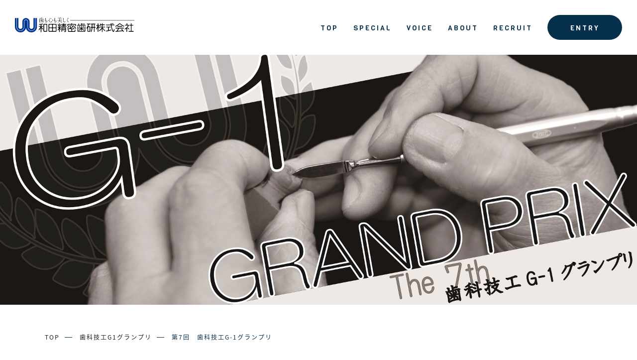

--- FILE ---
content_type: text/html; charset=UTF-8
request_url: https://labowada-recruit.com/g1_grand_prix/winner_007/
body_size: 8917
content:
<!doctype html>
<html>
<head prefix="og: http://ogp.me/ns# fb: http://ogp.me/ns/fb# article: http://ogp.me/ns/article#">
<meta http-equiv="Content-Type" content="text/html; charset=UTF-8" />
<meta name="keywords" content="" />
<meta name="description" content="全国規模の歯科技工所 和田精密歯研株式会社の採用サイト。ともに「口福」を目指す人材を募集中です。和田精密歯研の第7回　歯科技工G-1グランプリインタビューはこちらから。" />
<meta http-equiv="Content-Style-Type" content="text/css" />
<meta http-equiv="Content-script-type" content="text/javascript" />
<meta name="viewport" content="width=device-width,initial-scale=1.0,minimum-scale=1.0,user-scalable=no">
	<title>第7回歯科技工G-1グランプリ | 受賞者発表 | 和田精密歯研 採用サイト</title>
	<meta property="og:title" content="第7回歯科技工G-1グランプリ | 受賞者発表 | 和田精密歯研 採用サイト">
<meta property="og:site_name" content="和田精密歯研 採用サイト">
<meta property="og:description" content="全国規模の歯科技工所 和田精密歯研株式会社の採用サイト。ともに「口福」を目指す人材を募集中です。和田精密歯研の第7回　歯科技工G-1グランプリインタビューはこちらから。">
<meta property="og:type" content="article">
<meta property="og:image" content="/common/img/ogp.jpg">
<meta name='robots' content='max-image-preview:large' />
	<style>img:is([sizes="auto" i], [sizes^="auto," i]) { contain-intrinsic-size: 3000px 1500px }</style>
	<link rel='dns-prefetch' href='//www.googletagmanager.com' />
<link rel="canonical" href="https://labowada-recruit.com/g1_grand_prix/winner_007/" />
<meta name="generator" content="Site Kit by Google 1.170.0" /><style type="text/css">.recentcomments a{display:inline !important;padding:0 !important;margin:0 !important;}</style>
<!-- favicons -->
<link rel="shortcut icon" type="image/x-icon" href="/favicon.ico" />
<link rel="icon" type="image/png" href="/common/favicon/favicon_64.png" sizes="64x64">
<link rel="icon" type="image/png" href="/common/favicon/favicon_48.png" sizes="48x48">
<link rel="icon" type="image/png" href="/common/favicon/favicon_32.png" sizes="32x32">
<link rel="icon" type="image/png" href="/common/favicon/favicon_16.png" sizes="16x16">

<!-- 共通で使用するcssを読み込む -->
<link rel="stylesheet" type="text/css" href="/common/css/base.css" media="all, projection, print" />
<link rel="stylesheet" type="text/css" href="/common/css/reset.css" media="all, projection, print" />
<link rel="stylesheet" type="text/css" href="/common/css/jquery.fatNav.css" media="all, projection, print" />
<link rel="stylesheet" href="/common/css/aos.css" />

<!-- このページで使用するcssを読み込む -->
<link rel="stylesheet" type="text/css" href="/voice/css/style.css" media="all, projection, print" />
<link rel="stylesheet" type="text/css" href="/css/add.css" media="all, projection, print" />

<!-- 共通で使用するjsを読み込む -->
<script src="//ajax.googleapis.com/ajax/libs/jquery/1.8.2/jquery.min.js"></script>

<!-- Google Tag Manager -->
<script>
	(function(w,d,s,l,i){w[l]=w[l]||[];w[l].push({'gtm.start':
	new Date().getTime(),event:'gtm.js'});var f=d.getElementsByTagName(s)[0],
	j=d.createElement(s),dl=l!='dataLayer'?'&l='+l:'';j.async=true;j.src=
	'https://www.googletagmanager.com/gtm.js?id='+i+dl;f.parentNode.insertBefore(j,f);
	})(window,document,'script','dataLayer','GTM-M5WQTB7');
</script>
<!-- End Google Tag Manager -->

</head>
<body>
<!-- Google Tag Manager (noscript) -->
<noscript>
	<iframe src="https://www.googletagmanager.com/ns.html?id=GTM-M5WQTB7" height="0" width="0" style="display:none;visibility:hidden"></iframe>
</noscript>
<!-- End Google Tag Manager (noscript) -->






<!-------------- #fat-nav -------------->
<div class="fat-nav">
	<div class="fat-nav__wrapper">
		<ul id="accordion">
			<li class="top"><a href="/"><span class="en">TOP</span>トップページ</a></li>
			<li class="cbox">
				<div class="head">
					<div class="text"><span class="en">SPECIAL</span>スペシャル</div>
				</div>
				<div class="list">
					<p><a href="/special/">メッセージ</a></p>
					<p class="last"><a href="/special/keyword.html">キーワードで知る</a></p>
				</div>
			</li>
			<li class="cbox">
				<div class="head">
					<div class="text"><span class="en">VOICE</span>先輩社員インタビュー</div>
				</div>
				<div class="list">
					<p><a href="/voice/">インタビュー</a></p>
					<!--<p class="last"><a href="/voice/trailblazer.html">社員紹介</a></p>-->
				</div>
			</li>
			<li class="cbox">
				<div class="head">
					<div class="text"><span class="en">ABOUT</span>会社について</div>
				</div>
				<div class="list">
					<p><a href="https://www.labowada.co.jp/company/info/" target="_blank">会社情報</a></p>
					<p><a href="/about/history.html">和田精密歯研の歴史</a></p>
					<p><a href="https://www.labowada.co.jp/company/office/" target="_blank">拠点情報</a></p>
					<p class="last"><a href="/g1_grand_prix/">G-1グランプリ</a></p>
				</div>
			</li>
			<li class="cbox">
				<div class="head">
					<div class="text"><span class="en">RECRUIT</span>採用情報</div>
				</div>
				<div class="list">
					<p><a href="/recruit/">募集要項</a></p>
					<p><a href="/scholarship/">奨学金制度</a></p>
					<p><a href="/internship/">インターンシップ</a></p>
					<p class="last"><a href="/recruit/faq.html">採用FAQ</a></p>
				</div>
			</li>
			<li class="entry"><a class="en" href="/recruit/entry.html">ENTRY</a></li>
		</ul>
	</div>
</div>
<!-------------- //#fat-nav -------------->






<!-------------- #header -------------->
<header id="header" class="flex-start reverse">

	<div class="logo"><a href="/">歯科技工所 和田精密歯研株式会社</a></div>

	<nav id="globalnav">
		<ul class="flex-start">
			<li><a class="en" href="/">TOP</a></li>
			<li class="nav_special"><a class="en link" href="javascript:void(0);">SPECIAL</a>
				<ul class="submenu">
					<li><a href="/special/">メッセージ</a></li>
					<li class="last"><a href="/special/keyword.html">キーワードで知る</a></li>
				</ul>
			</li>
			<li class="nav_voice"><a class="en link" href="javascript:void(0);">VOICE</a>
				<ul class="submenu">
					<li><a href="/voice/">インタビュー</a></li>
					<!--<li><a href="/voice/trailblazer.html">社員紹介</a></li>-->
				</ul>
			</li>
			<li class="nav_about"><a class="en link" href="javascript:void(0);">ABOUT</a>
				<ul class="submenu">
					<li><a href="https://www.labowada.co.jp/company/info/" target="_blank">会社情報</a></li>
					<li><a href="/about/history.html">和田精密歯研の歴史</a></li>
					<li><a href="https://www.labowada.co.jp/company/office/" target="_blank">拠点情報</a></li>
					<li class="last"><a href="/g1_grand_prix/">G-1グランプリ</a></li>
				</ul>
			</li>
			<li class="nav_recruit"><a class="en link" href="javascript:void(0);">RECRUIT</a>
				<ul class="submenu">
					<li><a href="/recruit/">募集要項</a></li>
					<li><p><a href="/scholarship/">奨学金制度</a></p></li>
					<li><p><a href="/internship/">インターンシップ</a></p></li>
					<li class="last"><a href="/recruit/faq.html">採用FAQ</a></li>
				</ul>
			</li>
			<li class="entry"><a class="en" href="/recruit/entry.html">ENTRY</a></li>
		</ul>
	</nav>

</header>
<!-------------- //#header -------------->

	<div class="hero">
		<img class="hero__image" src="https://labowada-recruit.com/wp-content/uploads/2023/05/THE-7th_G-1_GRAND_PRIX.jpg" alt="">
	</div>
	
<!-------------- #breadcrumb -------------->
<aside id="breadcrumb" class="thumbnails interview_voice">
	<section class="inner">

		<ul>
			<li><a href="https://labowada-recruit.com/">TOP</a></li>
			<li><a href="https://labowada-recruit.com/g1_grand_prix/">歯科技工G1グランプリ</a></li>
			<li>第7回　歯科技工G-1グランプリ</li>
		</ul>

	</section>
</aside>
<!-------------- //#breadcrumb -------------->

<!-------------- #main -------------->
<main id="main">

	
	<section class="section--g1-winner">
		<div class="section__header">
							<h1 class="page-title">
					第7回　歯科技工G-1グランプリ				</h1>
				<div class="winner-title u-mt-15 u-mb-35 u-mb-sm-20">
					受賞者発表
				</div>
						<h2 class="cushion-title">
				<div class="cushion-title__text">
					受賞作品（本科）
				</div>
			</h2>
		</div>
		<div class="section__main">
			<div class="winner-list">	<div class="winner-list__item">
		<div class="winner-panel">
			<div class="winner-panel__header">
				<div class="winner-panel__badge">
					<div class="winner-panel__icon">
						<img class="winner-panel__icon-image" src="https://labowada-recruit.com/wp-content/uploads/2022/12/80b5db53cdd64d7d27e25e52124e809a.svg" alt="">
					</div>
					<div class="winner-panel__type">
						最優秀賞					</div>
				</div>
				<div class="winner-panel__info">
					<div class="winner-panel__school">
						広島歯科技術専門学校					</div>
					<div class="winner-panel__name">
						白井　良武さん					</div>
				</div>
			</div>
			<div class="winner-panel__main">
				<div class="winner-gallery">
																			<div class="winner-gallery__item">
		<a class="winner-gallery__link" href="https://labowada-recruit.com/wp-content/uploads/2023/03/hon_01_001-4.jpg" data-colorbox-group="regular-最優秀賞" rel="regular-最優秀賞" title="">
			<img width="280" height="220" src="https://labowada-recruit.com/wp-content/uploads/2023/03/hon_01_001-4.jpg" class="winner-gallery__image" alt="" decoding="async" fetchpriority="high" />		</a>
	</div>
															<div class="winner-gallery__item">
		<a class="winner-gallery__link" href="https://labowada-recruit.com/wp-content/uploads/2023/03/hon_01_003-4.jpg" data-colorbox-group="regular-最優秀賞" rel="regular-最優秀賞" title="">
			<img width="280" height="220" src="https://labowada-recruit.com/wp-content/uploads/2023/03/hon_01_003-4.jpg" class="winner-gallery__image" alt="" decoding="async" />		</a>
	</div>
															<div class="winner-gallery__item">
		<a class="winner-gallery__link" href="https://labowada-recruit.com/wp-content/uploads/2023/03/hon_01_004-5.jpg" data-colorbox-group="regular-最優秀賞" rel="regular-最優秀賞" title="">
			<img width="280" height="220" src="https://labowada-recruit.com/wp-content/uploads/2023/03/hon_01_004-5.jpg" class="winner-gallery__image" alt="" decoding="async" />		</a>
	</div>
															<div class="winner-gallery__item">
		<a class="winner-gallery__link" href="https://labowada-recruit.com/wp-content/uploads/2023/03/hon_01_005-5.jpg" data-colorbox-group="regular-最優秀賞" rel="regular-最優秀賞" title="">
			<img width="280" height="220" src="https://labowada-recruit.com/wp-content/uploads/2023/03/hon_01_005-5.jpg" class="winner-gallery__image" alt="" decoding="async" />		</a>
	</div>
															<div class="winner-gallery__item">
		<a class="winner-gallery__link" href="https://labowada-recruit.com/wp-content/uploads/2023/03/hon_01_006-5.jpg" data-colorbox-group="regular-最優秀賞" rel="regular-最優秀賞" title="">
			<img width="280" height="220" src="https://labowada-recruit.com/wp-content/uploads/2023/03/hon_01_006-5.jpg" class="winner-gallery__image" alt="" decoding="async" />		</a>
	</div>
															<div class="winner-gallery__item">
		<a class="winner-gallery__link" href="https://labowada-recruit.com/wp-content/uploads/2023/03/hon_01_002-5.jpg" data-colorbox-group="regular-最優秀賞" rel="regular-最優秀賞" title="">
			<img width="280" height="220" src="https://labowada-recruit.com/wp-content/uploads/2023/03/hon_01_002-5.jpg" class="winner-gallery__image" alt="" decoding="async" />		</a>
	</div>
															<div class="winner-gallery__item">
		<a class="winner-gallery__link" href="https://labowada-recruit.com/wp-content/uploads/2023/03/hon_01_007-5.jpg" data-colorbox-group="regular-最優秀賞" rel="regular-最優秀賞" title="">
			<img width="280" height="220" src="https://labowada-recruit.com/wp-content/uploads/2023/03/hon_01_007-5.jpg" class="winner-gallery__image" alt="" decoding="async" />		</a>
	</div>
																</div>
			</div>
		</div>
	</div>
		<div class="winner-list__item">
		<div class="winner-panel">
			<div class="winner-panel__header">
				<div class="winner-panel__badge">
					<div class="winner-panel__icon">
						<img class="winner-panel__icon-image" src="https://labowada-recruit.com/wp-content/uploads/2022/12/9be83225e2a95ac3426483bba4c7b247.svg" alt="">
					</div>
					<div class="winner-panel__type">
						優秀賞					</div>
				</div>
				<div class="winner-panel__info">
					<div class="winner-panel__school">
						日本歯科学院専門学校 歯科技工士学科					</div>
					<div class="winner-panel__name">
						御喜田　稜さん					</div>
				</div>
			</div>
			<div class="winner-panel__main">
				<div class="winner-gallery">
																			<div class="winner-gallery__item">
		<a class="winner-gallery__link" href="https://labowada-recruit.com/wp-content/uploads/2023/03/hon_02_001-5.jpg" data-colorbox-group="regular-優秀賞" rel="regular-優秀賞" title="">
			<img width="280" height="223" src="https://labowada-recruit.com/wp-content/uploads/2023/03/hon_02_001-5.jpg" class="winner-gallery__image" alt="" decoding="async" />		</a>
	</div>
															<div class="winner-gallery__item">
		<a class="winner-gallery__link" href="https://labowada-recruit.com/wp-content/uploads/2023/03/hon_02_003-5.jpg" data-colorbox-group="regular-優秀賞" rel="regular-優秀賞" title="">
			<img width="280" height="223" src="https://labowada-recruit.com/wp-content/uploads/2023/03/hon_02_003-5.jpg" class="winner-gallery__image" alt="" decoding="async" />		</a>
	</div>
															<div class="winner-gallery__item">
		<a class="winner-gallery__link" href="https://labowada-recruit.com/wp-content/uploads/2023/03/hon_02_004-5.jpg" data-colorbox-group="regular-優秀賞" rel="regular-優秀賞" title="">
			<img width="280" height="223" src="https://labowada-recruit.com/wp-content/uploads/2023/03/hon_02_004-5.jpg" class="winner-gallery__image" alt="" decoding="async" />		</a>
	</div>
															<div class="winner-gallery__item">
		<a class="winner-gallery__link" href="https://labowada-recruit.com/wp-content/uploads/2023/03/hon_02_005-5.jpg" data-colorbox-group="regular-優秀賞" rel="regular-優秀賞" title="">
			<img width="280" height="220" src="https://labowada-recruit.com/wp-content/uploads/2023/03/hon_02_005-5.jpg" class="winner-gallery__image" alt="" decoding="async" />		</a>
	</div>
															<div class="winner-gallery__item">
		<a class="winner-gallery__link" href="https://labowada-recruit.com/wp-content/uploads/2023/03/hon_02_006-5.jpg" data-colorbox-group="regular-優秀賞" rel="regular-優秀賞" title="">
			<img width="280" height="220" src="https://labowada-recruit.com/wp-content/uploads/2023/03/hon_02_006-5.jpg" class="winner-gallery__image" alt="" decoding="async" />		</a>
	</div>
															<div class="winner-gallery__item">
		<a class="winner-gallery__link" href="https://labowada-recruit.com/wp-content/uploads/2023/03/hon_02_002-5.jpg" data-colorbox-group="regular-優秀賞" rel="regular-優秀賞" title="">
			<img width="280" height="223" src="https://labowada-recruit.com/wp-content/uploads/2023/03/hon_02_002-5.jpg" class="winner-gallery__image" alt="" decoding="async" />		</a>
	</div>
															<div class="winner-gallery__item">
		<a class="winner-gallery__link" href="https://labowada-recruit.com/wp-content/uploads/2023/03/hon_02_007-5.jpg" data-colorbox-group="regular-優秀賞" rel="regular-優秀賞" title="">
			<img width="280" height="220" src="https://labowada-recruit.com/wp-content/uploads/2023/03/hon_02_007-5.jpg" class="winner-gallery__image" alt="" decoding="async" />		</a>
	</div>
																</div>
			</div>
		</div>
	</div>
		<div class="winner-list__item">
		<div class="winner-panel">
			<div class="winner-panel__header">
				<div class="winner-panel__badge">
					<div class="winner-panel__icon">
						<img class="winner-panel__icon-image" src="https://labowada-recruit.com/wp-content/uploads/2022/12/ea0d2a8255205d9c0343ff4b61ee2736.svg" alt="">
					</div>
					<div class="winner-panel__type">
						入賞					</div>
				</div>
				<div class="winner-panel__info">
					<div class="winner-panel__school">
						日本歯科学院専門学校 歯科技工士学科					</div>
					<div class="winner-panel__name">
						岡野　智大さん					</div>
				</div>
			</div>
			<div class="winner-panel__main">
				<div class="winner-gallery">
																			<div class="winner-gallery__item">
		<a class="winner-gallery__link" href="https://labowada-recruit.com/wp-content/uploads/2023/03/hon_03_001-2.jpg" data-colorbox-group="regular-入賞" rel="regular-入賞" title="">
			<img width="280" height="220" src="https://labowada-recruit.com/wp-content/uploads/2023/03/hon_03_001-2.jpg" class="winner-gallery__image" alt="" decoding="async" />		</a>
	</div>
															<div class="winner-gallery__item">
		<a class="winner-gallery__link" href="https://labowada-recruit.com/wp-content/uploads/2023/03/hon_03_003-2.jpg" data-colorbox-group="regular-入賞" rel="regular-入賞" title="">
			<img width="280" height="220" src="https://labowada-recruit.com/wp-content/uploads/2023/03/hon_03_003-2.jpg" class="winner-gallery__image" alt="" decoding="async" />		</a>
	</div>
															<div class="winner-gallery__item">
		<a class="winner-gallery__link" href="https://labowada-recruit.com/wp-content/uploads/2023/03/hon_03_004-2.jpg" data-colorbox-group="regular-入賞" rel="regular-入賞" title="">
			<img width="280" height="220" src="https://labowada-recruit.com/wp-content/uploads/2023/03/hon_03_004-2.jpg" class="winner-gallery__image" alt="" decoding="async" />		</a>
	</div>
															<div class="winner-gallery__item">
		<a class="winner-gallery__link" href="https://labowada-recruit.com/wp-content/uploads/2023/03/hon_03_005-2.jpg" data-colorbox-group="regular-入賞" rel="regular-入賞" title="">
			<img width="280" height="220" src="https://labowada-recruit.com/wp-content/uploads/2023/03/hon_03_005-2.jpg" class="winner-gallery__image" alt="" decoding="async" />		</a>
	</div>
															<div class="winner-gallery__item">
		<a class="winner-gallery__link" href="https://labowada-recruit.com/wp-content/uploads/2023/03/hon_03_006-2.jpg" data-colorbox-group="regular-入賞" rel="regular-入賞" title="">
			<img width="280" height="220" src="https://labowada-recruit.com/wp-content/uploads/2023/03/hon_03_006-2.jpg" class="winner-gallery__image" alt="" decoding="async" />		</a>
	</div>
															<div class="winner-gallery__item">
		<a class="winner-gallery__link" href="https://labowada-recruit.com/wp-content/uploads/2023/03/hon_03_002-2.jpg" data-colorbox-group="regular-入賞" rel="regular-入賞" title="">
			<img width="280" height="220" src="https://labowada-recruit.com/wp-content/uploads/2023/03/hon_03_002-2.jpg" class="winner-gallery__image" alt="" decoding="async" />		</a>
	</div>
															<div class="winner-gallery__item">
		<a class="winner-gallery__link" href="https://labowada-recruit.com/wp-content/uploads/2023/03/hon_03_007-2.jpg" data-colorbox-group="regular-入賞" rel="regular-入賞" title="">
			<img width="280" height="220" src="https://labowada-recruit.com/wp-content/uploads/2023/03/hon_03_007-2.jpg" class="winner-gallery__image" alt="" decoding="async" />		</a>
	</div>
																</div>
			</div>
		</div>
	</div>
	</div>		</div>
	</section>

	
	<section class="section--g1-winner">
		<div class="section__header">
			<h2 class="cushion-title">
				<div class="cushion-title__text">
					受賞作品（専攻科）
				</div>
			</h2>
		</div>
		<div class="section__main">
			<div class="winner-list">	<div class="winner-list__item">
		<div class="winner-panel">
			<div class="winner-panel__header">
				<div class="winner-panel__badge">
					<div class="winner-panel__icon">
						<img class="winner-panel__icon-image" src="https://labowada-recruit.com/wp-content/uploads/2022/12/80b5db53cdd64d7d27e25e52124e809a.svg" alt="">
					</div>
					<div class="winner-panel__type">
						最優秀賞					</div>
				</div>
				<div class="winner-panel__info">
					<div class="winner-panel__school">
						鶴見大学歯学部 歯科技工研修科					</div>
					<div class="winner-panel__name">
						下山　智之さん					</div>
				</div>
			</div>
			<div class="winner-panel__main">
				<div class="winner-gallery">
																			<div class="winner-gallery__item">
		<a class="winner-gallery__link" href="https://labowada-recruit.com/wp-content/uploads/2023/03/sen_01_001-4.jpg" data-colorbox-group="advanced-最優秀賞" rel="advanced-最優秀賞" title="">
			<img width="280" height="220" src="https://labowada-recruit.com/wp-content/uploads/2023/03/sen_01_001-4.jpg" class="winner-gallery__image" alt="" decoding="async" />		</a>
	</div>
															<div class="winner-gallery__item">
		<a class="winner-gallery__link" href="https://labowada-recruit.com/wp-content/uploads/2023/03/sen_01_003-4.jpg" data-colorbox-group="advanced-最優秀賞" rel="advanced-最優秀賞" title="">
			<img width="280" height="220" src="https://labowada-recruit.com/wp-content/uploads/2023/03/sen_01_003-4.jpg" class="winner-gallery__image" alt="" decoding="async" />		</a>
	</div>
															<div class="winner-gallery__item">
		<a class="winner-gallery__link" href="https://labowada-recruit.com/wp-content/uploads/2023/03/sen_01_004-4.jpg" data-colorbox-group="advanced-最優秀賞" rel="advanced-最優秀賞" title="">
			<img width="280" height="220" src="https://labowada-recruit.com/wp-content/uploads/2023/03/sen_01_004-4.jpg" class="winner-gallery__image" alt="" decoding="async" />		</a>
	</div>
															<div class="winner-gallery__item">
		<a class="winner-gallery__link" href="https://labowada-recruit.com/wp-content/uploads/2023/03/sen_01_005-4.jpg" data-colorbox-group="advanced-最優秀賞" rel="advanced-最優秀賞" title="">
			<img width="280" height="220" src="https://labowada-recruit.com/wp-content/uploads/2023/03/sen_01_005-4.jpg" class="winner-gallery__image" alt="" decoding="async" />		</a>
	</div>
															<div class="winner-gallery__item">
		<a class="winner-gallery__link" href="https://labowada-recruit.com/wp-content/uploads/2023/03/sen_01_006-4.jpg" data-colorbox-group="advanced-最優秀賞" rel="advanced-最優秀賞" title="">
			<img width="280" height="220" src="https://labowada-recruit.com/wp-content/uploads/2023/03/sen_01_006-4.jpg" class="winner-gallery__image" alt="" decoding="async" />		</a>
	</div>
															<div class="winner-gallery__item">
		<a class="winner-gallery__link" href="https://labowada-recruit.com/wp-content/uploads/2023/03/sen_01_002-4.jpg" data-colorbox-group="advanced-最優秀賞" rel="advanced-最優秀賞" title="">
			<img width="280" height="220" src="https://labowada-recruit.com/wp-content/uploads/2023/03/sen_01_002-4.jpg" class="winner-gallery__image" alt="" decoding="async" />		</a>
	</div>
															<div class="winner-gallery__item">
		<a class="winner-gallery__link" href="https://labowada-recruit.com/wp-content/uploads/2023/03/sen_01_007-4.jpg" data-colorbox-group="advanced-最優秀賞" rel="advanced-最優秀賞" title="">
			<img width="280" height="220" src="https://labowada-recruit.com/wp-content/uploads/2023/03/sen_01_007-4.jpg" class="winner-gallery__image" alt="" decoding="async" />		</a>
	</div>
																</div>
			</div>
		</div>
	</div>
		<div class="winner-list__item">
		<div class="winner-panel">
			<div class="winner-panel__header">
				<div class="winner-panel__badge">
					<div class="winner-panel__icon">
						<img class="winner-panel__icon-image" src="https://labowada-recruit.com/wp-content/uploads/2022/12/9be83225e2a95ac3426483bba4c7b247.svg" alt="">
					</div>
					<div class="winner-panel__type">
						優秀賞					</div>
				</div>
				<div class="winner-panel__info">
					<div class="winner-panel__school">
						鶴見大学歯学部 歯科技工研修科					</div>
					<div class="winner-panel__name">
						李　侑希さん					</div>
				</div>
			</div>
			<div class="winner-panel__main">
				<div class="winner-gallery">
																			<div class="winner-gallery__item">
		<a class="winner-gallery__link" href="https://labowada-recruit.com/wp-content/uploads/2023/03/sen_02_001-4.jpg" data-colorbox-group="advanced-優秀賞" rel="advanced-優秀賞" title="">
			<img width="280" height="220" src="https://labowada-recruit.com/wp-content/uploads/2023/03/sen_02_001-4.jpg" class="winner-gallery__image" alt="" decoding="async" />		</a>
	</div>
															<div class="winner-gallery__item">
		<a class="winner-gallery__link" href="https://labowada-recruit.com/wp-content/uploads/2023/03/sen_02_003-4.jpg" data-colorbox-group="advanced-優秀賞" rel="advanced-優秀賞" title="">
			<img width="280" height="220" src="https://labowada-recruit.com/wp-content/uploads/2023/03/sen_02_003-4.jpg" class="winner-gallery__image" alt="" decoding="async" />		</a>
	</div>
															<div class="winner-gallery__item">
		<a class="winner-gallery__link" href="https://labowada-recruit.com/wp-content/uploads/2023/03/sen_02_004-4.jpg" data-colorbox-group="advanced-優秀賞" rel="advanced-優秀賞" title="">
			<img width="280" height="220" src="https://labowada-recruit.com/wp-content/uploads/2023/03/sen_02_004-4.jpg" class="winner-gallery__image" alt="" decoding="async" />		</a>
	</div>
															<div class="winner-gallery__item">
		<a class="winner-gallery__link" href="https://labowada-recruit.com/wp-content/uploads/2023/03/sen_02_005-4.jpg" data-colorbox-group="advanced-優秀賞" rel="advanced-優秀賞" title="">
			<img width="280" height="220" src="https://labowada-recruit.com/wp-content/uploads/2023/03/sen_02_005-4.jpg" class="winner-gallery__image" alt="" decoding="async" />		</a>
	</div>
															<div class="winner-gallery__item">
		<a class="winner-gallery__link" href="https://labowada-recruit.com/wp-content/uploads/2023/03/sen_02_006-4.jpg" data-colorbox-group="advanced-優秀賞" rel="advanced-優秀賞" title="">
			<img width="280" height="220" src="https://labowada-recruit.com/wp-content/uploads/2023/03/sen_02_006-4.jpg" class="winner-gallery__image" alt="" decoding="async" />		</a>
	</div>
															<div class="winner-gallery__item">
		<a class="winner-gallery__link" href="https://labowada-recruit.com/wp-content/uploads/2023/03/sen_02_002-4.jpg" data-colorbox-group="advanced-優秀賞" rel="advanced-優秀賞" title="">
			<img width="280" height="220" src="https://labowada-recruit.com/wp-content/uploads/2023/03/sen_02_002-4.jpg" class="winner-gallery__image" alt="" decoding="async" />		</a>
	</div>
															<div class="winner-gallery__item">
		<a class="winner-gallery__link" href="https://labowada-recruit.com/wp-content/uploads/2023/03/sen_02_007-4.jpg" data-colorbox-group="advanced-優秀賞" rel="advanced-優秀賞" title="">
			<img width="280" height="220" src="https://labowada-recruit.com/wp-content/uploads/2023/03/sen_02_007-4.jpg" class="winner-gallery__image" alt="" decoding="async" />		</a>
	</div>
																</div>
			</div>
		</div>
	</div>
		<div class="winner-list__item">
		<div class="winner-panel">
			<div class="winner-panel__header">
				<div class="winner-panel__badge">
					<div class="winner-panel__icon">
						<img class="winner-panel__icon-image" src="https://labowada-recruit.com/wp-content/uploads/2022/12/ea0d2a8255205d9c0343ff4b61ee2736.svg" alt="">
					</div>
					<div class="winner-panel__type">
						入賞					</div>
				</div>
				<div class="winner-panel__info">
					<div class="winner-panel__school">
						愛知学院大学 歯科技工専門学校					</div>
					<div class="winner-panel__name">
						片桐　壮さん					</div>
				</div>
			</div>
			<div class="winner-panel__main">
				<div class="winner-gallery">
																			<div class="winner-gallery__item">
		<a class="winner-gallery__link" href="https://labowada-recruit.com/wp-content/uploads/2023/03/sen_03_001-4.jpg" data-colorbox-group="advanced-入賞" rel="advanced-入賞" title="">
			<img width="280" height="220" src="https://labowada-recruit.com/wp-content/uploads/2023/03/sen_03_001-4.jpg" class="winner-gallery__image" alt="" decoding="async" />		</a>
	</div>
															<div class="winner-gallery__item">
		<a class="winner-gallery__link" href="https://labowada-recruit.com/wp-content/uploads/2023/03/sen_03_003-4.jpg" data-colorbox-group="advanced-入賞" rel="advanced-入賞" title="">
			<img width="280" height="220" src="https://labowada-recruit.com/wp-content/uploads/2023/03/sen_03_003-4.jpg" class="winner-gallery__image" alt="" decoding="async" />		</a>
	</div>
															<div class="winner-gallery__item">
		<a class="winner-gallery__link" href="https://labowada-recruit.com/wp-content/uploads/2023/03/sen_03_004-4.jpg" data-colorbox-group="advanced-入賞" rel="advanced-入賞" title="">
			<img width="280" height="220" src="https://labowada-recruit.com/wp-content/uploads/2023/03/sen_03_004-4.jpg" class="winner-gallery__image" alt="" decoding="async" />		</a>
	</div>
															<div class="winner-gallery__item">
		<a class="winner-gallery__link" href="https://labowada-recruit.com/wp-content/uploads/2023/03/sen_03_005-4.jpg" data-colorbox-group="advanced-入賞" rel="advanced-入賞" title="">
			<img width="280" height="220" src="https://labowada-recruit.com/wp-content/uploads/2023/03/sen_03_005-4.jpg" class="winner-gallery__image" alt="" decoding="async" />		</a>
	</div>
															<div class="winner-gallery__item">
		<a class="winner-gallery__link" href="https://labowada-recruit.com/wp-content/uploads/2023/03/sen_03_006-4.jpg" data-colorbox-group="advanced-入賞" rel="advanced-入賞" title="">
			<img width="280" height="220" src="https://labowada-recruit.com/wp-content/uploads/2023/03/sen_03_006-4.jpg" class="winner-gallery__image" alt="" decoding="async" />		</a>
	</div>
															<div class="winner-gallery__item">
		<a class="winner-gallery__link" href="https://labowada-recruit.com/wp-content/uploads/2023/03/sen_03_002-4.jpg" data-colorbox-group="advanced-入賞" rel="advanced-入賞" title="">
			<img width="280" height="220" src="https://labowada-recruit.com/wp-content/uploads/2023/03/sen_03_002-4.jpg" class="winner-gallery__image" alt="" decoding="async" />		</a>
	</div>
															<div class="winner-gallery__item">
		<a class="winner-gallery__link" href="https://labowada-recruit.com/wp-content/uploads/2023/03/sen_03_007-4.jpg" data-colorbox-group="advanced-入賞" rel="advanced-入賞" title="">
			<img width="280" height="220" src="https://labowada-recruit.com/wp-content/uploads/2023/03/sen_03_007-4.jpg" class="winner-gallery__image" alt="" decoding="async" />		</a>
	</div>
																</div>
			</div>
		</div>
	</div>
	</div>
			<div class="custom-content u-mt-90 u-mt-sm-60">
				<p>作品製作に多くの労力、時間、熱意を注がれた全ての学生さんを心より讃えたいと思います。また、参加いただいた学生さんはもちろん、今回参加いただ けなかった全ての歯科技工士学校の学生さんをこれからも心より応援し、日本歯科技工業界の発展の礎となられることを期待いたします。<br />
※最優秀、優秀、入賞作品に関しては、学校様、学生さんのご厚意により、弊社運営の<a href="http://ha-art.com/" target="_blank" rel="noopener"><strong>歯ART美術館</strong></a>（香川県高松市）にて、期間限定で展示予定です。</p>
<p>第7回 G-1グランプリ応募者は、本科167名、専攻科50名　合計217名（全35校）でした。<br />
多数のご応募ありがとうございました。</p>
			</div>
		</div>
	</section>

	<section class="section--g1-winner">
		<div class="section__header">
			<h2 class="cushion-title">
				<div class="cushion-title__text">
					参加校 一覧（計35校）				</div>
			</h2>
		</div>
		<div class="section__main">
			<div class="custom-content">
				<div class="name-list">						<div class="name-list__item">
							北海道歯科技術専門学校						</div>
												<div class="name-list__item">
							札幌歯科学院専門学校 歯科技工士科						</div>
												<div class="name-list__item">
							青森歯科医療専門学校 歯科技工士科						</div>
												<div class="name-list__item">
							仙台歯科技工士専門学校						</div>
												<div class="name-list__item">
							東北大学歯学部附属歯科技工士学校						</div>
												<div class="name-list__item">
							埼玉歯科技工士専門学校						</div>
												<div class="name-list__item">
							筑波大学附属聴覚特別支援学校 高等部専攻科 歯科技工科						</div>
												<div class="name-list__item">
							日本大学歯学部附属歯科技工専門学校						</div>
												<div class="name-list__item">
							東邦歯科医療専門学校						</div>
												<div class="name-list__item">
							新東京歯科技工士学校						</div>
												<div class="name-list__item">
							鶴見大学歯学部 歯科技工研修科						</div>
												<div class="name-list__item">
							富山歯科総合学院						</div>
												<div class="name-list__item">
							愛知学院大学歯科技工専門学校						</div>
												<div class="name-list__item">
							名古屋歯科医療専門学校						</div>
												<div class="name-list__item">
							東海歯科医療専門学校						</div>
												<div class="name-list__item">
							滋賀県歯科技工士専門学校						</div>
												<div class="name-list__item">
							京都歯科医療技術専門学校						</div>
												<div class="name-list__item">
							大阪大学歯学部附属歯科技工士学校						</div>
												<div class="name-list__item">
							新大阪歯科技工士専門学校						</div>
												<div class="name-list__item">
							東洋医療専門学校						</div>
												<div class="name-list__item">
							日本歯科学院専門学校 歯科技工士学科						</div>
												<div class="name-list__item">
							大阪歯科大学歯科技工士専門学校						</div>
												<div class="name-list__item">
							鳥取歯科技工専門学校						</div>
												<div class="name-list__item">
							島根県歯科技術専門学校						</div>
												<div class="name-list__item">
							岡山歯科技工専門学院						</div>
												<div class="name-list__item">
							広島歯科技術専門学校						</div>
												<div class="name-list__item">
							香川県歯科医療専門学校						</div>
												<div class="name-list__item">
							河原医療大学校 歯科技工学科						</div>
												<div class="name-list__item">
							徳島歯科学院専門学校 歯科技工士科						</div>
												<div class="name-list__item">
							九州歯科技工専門学校						</div>
												<div class="name-list__item">
							九州医療専門学校						</div>
												<div class="name-list__item">
							長崎歯科技術専門学校						</div>
												<div class="name-list__item">
							大分県歯科技術専門学校						</div>
												<div class="name-list__item">
							宮崎歯科技術専門学校 歯科技工士科						</div>
												<div class="name-list__item">
							鹿児島歯科学院専門学校						</div>
						</div>			</div>
		</div>
	</section>

				<section class="section--g1-winner">
			<div class="section__header">
				<h2 class="cushion-title">
					<div class="cushion-title__text">
						過去の受賞作品
					</div>
				</h2>
			</div>
			<div class="section__main">
							<p class="plain-text">
				過去の受賞作品は、以下よりご覧ください。
			</p>

			<div class="name-list">
									<div class="name-list__item">
						<a class="name-list__link" href="https://labowada-recruit.com/g1_grand_prix/winner_001/">
							第1回　歯科技工G-1グランプリ						</a>
					</div>
									<div class="name-list__item">
						<a class="name-list__link" href="https://labowada-recruit.com/g1_grand_prix/winner_002/">
							第2回　歯科技工G-1グランプリ						</a>
					</div>
									<div class="name-list__item">
						<a class="name-list__link" href="https://labowada-recruit.com/g1_grand_prix/winner_003/">
							第3回　歯科技工G-1グランプリ						</a>
					</div>
									<div class="name-list__item">
						<a class="name-list__link" href="https://labowada-recruit.com/g1_grand_prix/winner_004/">
							第4回　歯科技工G-1グランプリ						</a>
					</div>
									<div class="name-list__item">
						<a class="name-list__link" href="https://labowada-recruit.com/g1_grand_prix/winner_005/">
							第5回　歯科技工G-1グランプリ						</a>
					</div>
									<div class="name-list__item">
						<a class="name-list__link" href="https://labowada-recruit.com/g1_grand_prix/winner_006/">
							第6回　歯科技工G-1グランプリ						</a>
					</div>
									<div class="name-list__item">
						<a class="name-list__link" href="https://labowada-recruit.com/g1_grand_prix/winner_007/">
							第7回　歯科技工G-1グランプリ						</a>
					</div>
									<div class="name-list__item">
						<a class="name-list__link" href="https://labowada-recruit.com/g1_grand_prix/winner_008/">
							第8回　歯科技工G-1グランプリ						</a>
					</div>
									<div class="name-list__item">
						<a class="name-list__link" href="https://labowada-recruit.com/g1_grand_prix/winner_009/">
							第9回　歯科技工G-1グランプリ						</a>
					</div>
									<div class="name-list__item">
						<a class="name-list__link" href="https://labowada-recruit.com/g1_grand_prix/winner_010/">
							第10回　歯科技工G-1グランプリ						</a>
					</div>
									<div class="name-list__item">
						<a class="name-list__link" href="https://labowada-recruit.com/g1_grand_prix/winner_011/">
							第11回　歯科技工G-1グランプリ						</a>
					</div>
									<div class="name-list__item">
						<a class="name-list__link" href="https://labowada-recruit.com/g1_grand_prix/winner_012/">
							第12回　歯科技工G-1グランプリ						</a>
					</div>
									<div class="name-list__item">
						<a class="name-list__link" href="https://labowada-recruit.com/g1_grand_prix/winner_013/">
							第13回　歯科技工G-1グランプリ						</a>
					</div>
									<div class="name-list__item">
						<a class="name-list__link" href="https://labowada-recruit.com/g1_grand_prix/winner_014/">
							第14回　歯科技工G-1グランプリ						</a>
					</div>
									<div class="name-list__item">
						<a class="name-list__link" href="https://labowada-recruit.com/g1_grand_prix/winner_015/">
							第15回　歯科技工G-1グランプリ						</a>
					</div>
									<div class="name-list__item">
						<a class="name-list__link" href="https://labowada-recruit.com/g1_grand_prix/winner_016/">
							第16回　歯科技工G-1グランプリ						</a>
					</div>
							</div>
						</div>
		</section>
	
	
</main>
<!-------------- //#main -------------->

<!-------------- #recruitarea -------------->
<aside id="recruitarea">
	<section class="inner">
		
		<h2 class="en">RECRUIT INFO</h2>
		<p>新卒、既卒、就業経験の有無に関わらず、歯科医療関係で社会貢献をを目指す方を募集します。</p>
		
		<div class="btn"><a class="en" href="/recruit/entry.html">ENTRY</a></div>
		
	</section>
</aside>
<!-------------- //#recruitarea -------------->






<!-------------- #footer -------------->
<footer id="footer">
	<section class="inner">
		
		
		<div class="linkbox flex-start">
			<div class="box">
				<div class="head"><span class="en">SPECIAL</span>スペシャル</div>
				<ul>
					<li><a href="/special/">メッセージ</a></li>
					<li><a href="/special/keyword.html">キーワードで知る</a></li>
				</ul>
			</div>
			
			<div class="box">
				<div class="head"><span class="en">VOICE</span>先輩社員インタビュー</div>
				<ul>
					<li><a href="/voice/">インタビュー</a></li>
					<!--<li><a href="/voice/trailblazer.html">社員紹介</a></li>-->
				</ul>
			</div>
			
			<div class="box">
				<div class="head"><span class="en">ABOUT</span>会社について</div>
				<ul>
					<li><a href="https://www.labowada.co.jp/company/info/" target="_blank">会社情報</a></li>
					<li><a href="/about/history.html">和田精密歯研の歴史</a></li>
					<li><a href="https://www.labowada.co.jp/company/office/" target="_blank">拠点情報</a></li>
          <li><a href="/g1_grand_prix/">G-1グランプリ</a></li>
				</ul>
			</div>
			
			<div class="box">
				<div class="head"><span class="en">RECRUIT</span>採用情報</div>
				<ul>
					<li><a href="/recruit/">募集要項</a></li>
          <li><a href="/scholarship/">奨学金制度</a></li>
					<li><a href="/internship/">インターンシップ</a></li>
					<li><a href="/recruit/faq.html">採用FAQ</a></li>
					<li><a href="/recruit/entry.html">エントリー</a></li>
				</ul>
			</div>
		</div>
		
		
		<!--<div class="bnr">
			<ul class="flex-start">
				<li><a href="http://www.labowada.co.jp/G1/2018/index.html" target="_blank"><img src="/common/img/bnr_grandprix.jpg" alt="G1 The 9th GRAND PRIX"></a></li>
				<li><a href="http://www.labowada.co.jp/internship/index.html" target="_blank"><img src="/common/img/bnr_internship.jpg" alt="INTERNSHIP 2019"></a></li>
			</ul>
		</div>-->
		
		
		<div class="info flex-start">
			<div class="logo"><a href="/"><img src="/common/img/footer_logo.svg" alt="歯科技工所 和田精密歯研株式会社"></a></div>
			<div class="text">
				<p class="link"><a href="http://www.labowada.co.jp/" target="_blank">和田精密歯研株式会社TOP</a>　|　<a href="/privacy/">個人情報のお取り扱い</a>　|　<a href="http://www.labowada.co.jp/contact/" target="_blank">お問い合わせ</a></p>
				<p class="copy en">Copyright © labowada All Rights Reserved.</p>
			</div>
		</div>
		
		
	</section>
</footer>
<!-------------- //#footer -------------->






<!-- 共通で使用するjsを読み込む -->
<script type="text/javascript" src="/common/js/jquery.fatNav.min.js"></script>
<script type="text/javascript" src="/common/js/scrolltopcontrol.js"></script>
<script type="text/javascript" src="/common/js/library.js"></script>
<script src="/common/js/aos.js"></script>
<script>
AOS.init({
	 easing: 'ease-in-out-sine'
});
</script>
<link rel='stylesheet' id='wp-block-library-css' href='https://labowada-recruit.com/wp-includes/css/dist/block-library/style.min.css?ver=6.7.4' type='text/css' media='all' />
<style id='classic-theme-styles-inline-css' type='text/css'>
/*! This file is auto-generated */
.wp-block-button__link{color:#fff;background-color:#32373c;border-radius:9999px;box-shadow:none;text-decoration:none;padding:calc(.667em + 2px) calc(1.333em + 2px);font-size:1.125em}.wp-block-file__button{background:#32373c;color:#fff;text-decoration:none}
</style>
<style id='global-styles-inline-css' type='text/css'>
:root{--wp--preset--aspect-ratio--square: 1;--wp--preset--aspect-ratio--4-3: 4/3;--wp--preset--aspect-ratio--3-4: 3/4;--wp--preset--aspect-ratio--3-2: 3/2;--wp--preset--aspect-ratio--2-3: 2/3;--wp--preset--aspect-ratio--16-9: 16/9;--wp--preset--aspect-ratio--9-16: 9/16;--wp--preset--color--black: #000000;--wp--preset--color--cyan-bluish-gray: #abb8c3;--wp--preset--color--white: #ffffff;--wp--preset--color--pale-pink: #f78da7;--wp--preset--color--vivid-red: #cf2e2e;--wp--preset--color--luminous-vivid-orange: #ff6900;--wp--preset--color--luminous-vivid-amber: #fcb900;--wp--preset--color--light-green-cyan: #7bdcb5;--wp--preset--color--vivid-green-cyan: #00d084;--wp--preset--color--pale-cyan-blue: #8ed1fc;--wp--preset--color--vivid-cyan-blue: #0693e3;--wp--preset--color--vivid-purple: #9b51e0;--wp--preset--gradient--vivid-cyan-blue-to-vivid-purple: linear-gradient(135deg,rgba(6,147,227,1) 0%,rgb(155,81,224) 100%);--wp--preset--gradient--light-green-cyan-to-vivid-green-cyan: linear-gradient(135deg,rgb(122,220,180) 0%,rgb(0,208,130) 100%);--wp--preset--gradient--luminous-vivid-amber-to-luminous-vivid-orange: linear-gradient(135deg,rgba(252,185,0,1) 0%,rgba(255,105,0,1) 100%);--wp--preset--gradient--luminous-vivid-orange-to-vivid-red: linear-gradient(135deg,rgba(255,105,0,1) 0%,rgb(207,46,46) 100%);--wp--preset--gradient--very-light-gray-to-cyan-bluish-gray: linear-gradient(135deg,rgb(238,238,238) 0%,rgb(169,184,195) 100%);--wp--preset--gradient--cool-to-warm-spectrum: linear-gradient(135deg,rgb(74,234,220) 0%,rgb(151,120,209) 20%,rgb(207,42,186) 40%,rgb(238,44,130) 60%,rgb(251,105,98) 80%,rgb(254,248,76) 100%);--wp--preset--gradient--blush-light-purple: linear-gradient(135deg,rgb(255,206,236) 0%,rgb(152,150,240) 100%);--wp--preset--gradient--blush-bordeaux: linear-gradient(135deg,rgb(254,205,165) 0%,rgb(254,45,45) 50%,rgb(107,0,62) 100%);--wp--preset--gradient--luminous-dusk: linear-gradient(135deg,rgb(255,203,112) 0%,rgb(199,81,192) 50%,rgb(65,88,208) 100%);--wp--preset--gradient--pale-ocean: linear-gradient(135deg,rgb(255,245,203) 0%,rgb(182,227,212) 50%,rgb(51,167,181) 100%);--wp--preset--gradient--electric-grass: linear-gradient(135deg,rgb(202,248,128) 0%,rgb(113,206,126) 100%);--wp--preset--gradient--midnight: linear-gradient(135deg,rgb(2,3,129) 0%,rgb(40,116,252) 100%);--wp--preset--font-size--small: 13px;--wp--preset--font-size--medium: 20px;--wp--preset--font-size--large: 36px;--wp--preset--font-size--x-large: 42px;--wp--preset--spacing--20: 0.44rem;--wp--preset--spacing--30: 0.67rem;--wp--preset--spacing--40: 1rem;--wp--preset--spacing--50: 1.5rem;--wp--preset--spacing--60: 2.25rem;--wp--preset--spacing--70: 3.38rem;--wp--preset--spacing--80: 5.06rem;--wp--preset--shadow--natural: 6px 6px 9px rgba(0, 0, 0, 0.2);--wp--preset--shadow--deep: 12px 12px 50px rgba(0, 0, 0, 0.4);--wp--preset--shadow--sharp: 6px 6px 0px rgba(0, 0, 0, 0.2);--wp--preset--shadow--outlined: 6px 6px 0px -3px rgba(255, 255, 255, 1), 6px 6px rgba(0, 0, 0, 1);--wp--preset--shadow--crisp: 6px 6px 0px rgba(0, 0, 0, 1);}:where(.is-layout-flex){gap: 0.5em;}:where(.is-layout-grid){gap: 0.5em;}body .is-layout-flex{display: flex;}.is-layout-flex{flex-wrap: wrap;align-items: center;}.is-layout-flex > :is(*, div){margin: 0;}body .is-layout-grid{display: grid;}.is-layout-grid > :is(*, div){margin: 0;}:where(.wp-block-columns.is-layout-flex){gap: 2em;}:where(.wp-block-columns.is-layout-grid){gap: 2em;}:where(.wp-block-post-template.is-layout-flex){gap: 1.25em;}:where(.wp-block-post-template.is-layout-grid){gap: 1.25em;}.has-black-color{color: var(--wp--preset--color--black) !important;}.has-cyan-bluish-gray-color{color: var(--wp--preset--color--cyan-bluish-gray) !important;}.has-white-color{color: var(--wp--preset--color--white) !important;}.has-pale-pink-color{color: var(--wp--preset--color--pale-pink) !important;}.has-vivid-red-color{color: var(--wp--preset--color--vivid-red) !important;}.has-luminous-vivid-orange-color{color: var(--wp--preset--color--luminous-vivid-orange) !important;}.has-luminous-vivid-amber-color{color: var(--wp--preset--color--luminous-vivid-amber) !important;}.has-light-green-cyan-color{color: var(--wp--preset--color--light-green-cyan) !important;}.has-vivid-green-cyan-color{color: var(--wp--preset--color--vivid-green-cyan) !important;}.has-pale-cyan-blue-color{color: var(--wp--preset--color--pale-cyan-blue) !important;}.has-vivid-cyan-blue-color{color: var(--wp--preset--color--vivid-cyan-blue) !important;}.has-vivid-purple-color{color: var(--wp--preset--color--vivid-purple) !important;}.has-black-background-color{background-color: var(--wp--preset--color--black) !important;}.has-cyan-bluish-gray-background-color{background-color: var(--wp--preset--color--cyan-bluish-gray) !important;}.has-white-background-color{background-color: var(--wp--preset--color--white) !important;}.has-pale-pink-background-color{background-color: var(--wp--preset--color--pale-pink) !important;}.has-vivid-red-background-color{background-color: var(--wp--preset--color--vivid-red) !important;}.has-luminous-vivid-orange-background-color{background-color: var(--wp--preset--color--luminous-vivid-orange) !important;}.has-luminous-vivid-amber-background-color{background-color: var(--wp--preset--color--luminous-vivid-amber) !important;}.has-light-green-cyan-background-color{background-color: var(--wp--preset--color--light-green-cyan) !important;}.has-vivid-green-cyan-background-color{background-color: var(--wp--preset--color--vivid-green-cyan) !important;}.has-pale-cyan-blue-background-color{background-color: var(--wp--preset--color--pale-cyan-blue) !important;}.has-vivid-cyan-blue-background-color{background-color: var(--wp--preset--color--vivid-cyan-blue) !important;}.has-vivid-purple-background-color{background-color: var(--wp--preset--color--vivid-purple) !important;}.has-black-border-color{border-color: var(--wp--preset--color--black) !important;}.has-cyan-bluish-gray-border-color{border-color: var(--wp--preset--color--cyan-bluish-gray) !important;}.has-white-border-color{border-color: var(--wp--preset--color--white) !important;}.has-pale-pink-border-color{border-color: var(--wp--preset--color--pale-pink) !important;}.has-vivid-red-border-color{border-color: var(--wp--preset--color--vivid-red) !important;}.has-luminous-vivid-orange-border-color{border-color: var(--wp--preset--color--luminous-vivid-orange) !important;}.has-luminous-vivid-amber-border-color{border-color: var(--wp--preset--color--luminous-vivid-amber) !important;}.has-light-green-cyan-border-color{border-color: var(--wp--preset--color--light-green-cyan) !important;}.has-vivid-green-cyan-border-color{border-color: var(--wp--preset--color--vivid-green-cyan) !important;}.has-pale-cyan-blue-border-color{border-color: var(--wp--preset--color--pale-cyan-blue) !important;}.has-vivid-cyan-blue-border-color{border-color: var(--wp--preset--color--vivid-cyan-blue) !important;}.has-vivid-purple-border-color{border-color: var(--wp--preset--color--vivid-purple) !important;}.has-vivid-cyan-blue-to-vivid-purple-gradient-background{background: var(--wp--preset--gradient--vivid-cyan-blue-to-vivid-purple) !important;}.has-light-green-cyan-to-vivid-green-cyan-gradient-background{background: var(--wp--preset--gradient--light-green-cyan-to-vivid-green-cyan) !important;}.has-luminous-vivid-amber-to-luminous-vivid-orange-gradient-background{background: var(--wp--preset--gradient--luminous-vivid-amber-to-luminous-vivid-orange) !important;}.has-luminous-vivid-orange-to-vivid-red-gradient-background{background: var(--wp--preset--gradient--luminous-vivid-orange-to-vivid-red) !important;}.has-very-light-gray-to-cyan-bluish-gray-gradient-background{background: var(--wp--preset--gradient--very-light-gray-to-cyan-bluish-gray) !important;}.has-cool-to-warm-spectrum-gradient-background{background: var(--wp--preset--gradient--cool-to-warm-spectrum) !important;}.has-blush-light-purple-gradient-background{background: var(--wp--preset--gradient--blush-light-purple) !important;}.has-blush-bordeaux-gradient-background{background: var(--wp--preset--gradient--blush-bordeaux) !important;}.has-luminous-dusk-gradient-background{background: var(--wp--preset--gradient--luminous-dusk) !important;}.has-pale-ocean-gradient-background{background: var(--wp--preset--gradient--pale-ocean) !important;}.has-electric-grass-gradient-background{background: var(--wp--preset--gradient--electric-grass) !important;}.has-midnight-gradient-background{background: var(--wp--preset--gradient--midnight) !important;}.has-small-font-size{font-size: var(--wp--preset--font-size--small) !important;}.has-medium-font-size{font-size: var(--wp--preset--font-size--medium) !important;}.has-large-font-size{font-size: var(--wp--preset--font-size--large) !important;}.has-x-large-font-size{font-size: var(--wp--preset--font-size--x-large) !important;}
:where(.wp-block-post-template.is-layout-flex){gap: 1.25em;}:where(.wp-block-post-template.is-layout-grid){gap: 1.25em;}
:where(.wp-block-columns.is-layout-flex){gap: 2em;}:where(.wp-block-columns.is-layout-grid){gap: 2em;}
:root :where(.wp-block-pullquote){font-size: 1.5em;line-height: 1.6;}
</style>
<link rel='stylesheet' id='contact-form-7-css' href='https://labowada-recruit.com/wp-content/plugins/contact-form-7/includes/css/styles.css?ver=6.1.4' type='text/css' media='all' />
<link rel='stylesheet' id='labowada-colorbox-style-css' href='https://labowada-recruit.com/wp-content/plugins/labowada-customize/assets/colorbox/colorbox.css?ver=20210729153356' type='text/css' media='all' />
<link rel='stylesheet' id='labowada-bundle-style-css' href='https://labowada-recruit.com/wp-content/plugins/labowada-customize/assets/css/bundle.css?ver=20230313070841' type='text/css' media='all' />
<link rel='stylesheet' id='labowada-print-style-css' href='https://labowada-recruit.com/wp-content/plugins/labowada-customize/assets/css/print.css?ver=20221208061903' type='text/css' media='print' />
<script type="text/javascript" src="https://labowada-recruit.com/wp-includes/js/dist/hooks.min.js?ver=4d63a3d491d11ffd8ac6" id="wp-hooks-js"></script>
<script type="text/javascript" src="https://labowada-recruit.com/wp-includes/js/dist/i18n.min.js?ver=5e580eb46a90c2b997e6" id="wp-i18n-js"></script>
<script type="text/javascript" id="wp-i18n-js-after">
/* <![CDATA[ */
wp.i18n.setLocaleData( { 'text direction\u0004ltr': [ 'ltr' ] } );
/* ]]> */
</script>
<script type="text/javascript" src="https://labowada-recruit.com/wp-content/plugins/contact-form-7/includes/swv/js/index.js?ver=6.1.4" id="swv-js"></script>
<script type="text/javascript" id="contact-form-7-js-translations">
/* <![CDATA[ */
( function( domain, translations ) {
	var localeData = translations.locale_data[ domain ] || translations.locale_data.messages;
	localeData[""].domain = domain;
	wp.i18n.setLocaleData( localeData, domain );
} )( "contact-form-7", {"translation-revision-date":"2025-11-30 08:12:23+0000","generator":"GlotPress\/4.0.3","domain":"messages","locale_data":{"messages":{"":{"domain":"messages","plural-forms":"nplurals=1; plural=0;","lang":"ja_JP"},"This contact form is placed in the wrong place.":["\u3053\u306e\u30b3\u30f3\u30bf\u30af\u30c8\u30d5\u30a9\u30fc\u30e0\u306f\u9593\u9055\u3063\u305f\u4f4d\u7f6e\u306b\u7f6e\u304b\u308c\u3066\u3044\u307e\u3059\u3002"],"Error:":["\u30a8\u30e9\u30fc:"]}},"comment":{"reference":"includes\/js\/index.js"}} );
/* ]]> */
</script>
<script type="text/javascript" id="contact-form-7-js-before">
/* <![CDATA[ */
var wpcf7 = {
    "api": {
        "root": "https:\/\/labowada-recruit.com\/wp-json\/",
        "namespace": "contact-form-7\/v1"
    }
};
/* ]]> */
</script>
<script type="text/javascript" src="https://labowada-recruit.com/wp-content/plugins/contact-form-7/includes/js/index.js?ver=6.1.4" id="contact-form-7-js"></script>
<script type="module" type="text/javascript" src="https://labowada-recruit.com/wp-content/plugins/labowada-customize/assets/js/css-has-pseudo-polyfill.js?ver=20221208061903" id="cas-has-pseudo-polyfill-js"></script>
<script type="text/javascript" src="https://labowada-recruit.com/wp-content/plugins/labowada-customize/assets/js/css-container-query-polyfill.js?ver=20221213023204" id="cas-container-query-polyfill-js"></script>
<script type="text/javascript" id="labowada-bundle-script-js-extra">
/* <![CDATA[ */
var mainData = {"restURL":"https:\/\/labowada-recruit.com\/wp-json\/","themePath":"https:\/\/labowada-recruit.com\/wp-content\/themes\/labowada","isPluginDev":"","pluginVersion":"1.5.0"};
/* ]]> */
</script>
<script type="text/javascript" src="https://labowada-recruit.com/wp-content/plugins/labowada-customize/assets/js/bundle.js?ver=20230313070841" id="labowada-bundle-script-js"></script>
<script type="text/javascript" src="https://labowada-recruit.com/wp-includes/js/jquery/jquery.min.js?ver=3.7.1" id="jquery-core-js"></script>
<script type="text/javascript" src="https://labowada-recruit.com/wp-includes/js/jquery/jquery-migrate.min.js?ver=3.4.1" id="jquery-migrate-js"></script>
<script type="text/javascript" src="https://labowada-recruit.com/wp-content/plugins/labowada-customize/assets/colorbox/jquery.colorbox-min.js?ver=20210729153356" id="jquery-colorbox-script-js"></script>
<script type="text/javascript" src="https://labowada-recruit.com/wp-content/plugins/labowada-customize/assets/js/colorbox.js?ver=20230302051454" id="labowaad-colorbox-script-js"></script>
</body>
</html>

--- FILE ---
content_type: text/css
request_url: https://labowada-recruit.com/common/css/base.css
body_size: 3378
content:
@charset "UTF-8";

@import url('https://fonts.googleapis.com/earlyaccess/notosansjapanese.css');
@import url('https://fonts.googleapis.com/css?family=Viga');


/* FONT size
---------------------------------------------------------------------
[ px ]	[ % ]
10px 	72  %		19px 	136 %
11px 	79  %		20px 	143 %
12px 	86 %		21px 	150 %
13px 	93 %		22px 	158 %
14px 	100 %		23px 	165 %
15px 	108 %		24px 	172 %
16px 	115 %		25px 	179 %
17px 	122 %		26px 	186 %
18px 	129 %
---------------------------------------------------------------------*/




/* ++++++++++++++++++++++++++++++++++++++++++++++ */
/* 共通項目 */
/* ++++++++++++++++++++++++++++++++++++++++++++++ */



/* マージン */
.margin02 {	margin-bottom: 2px; }
.margin05 {	margin-bottom: 5px; }
.margin06 {	margin-bottom: 6px; }
.margin08 {	margin-bottom: 8px; }
.margin10 {	margin-bottom: 10px; }
.margin15 {	margin-bottom: 15px; }
.margin20 {	margin-bottom: 20px; }
.margin30 {	margin-bottom: 30px; }
.margin40 {	margin-bottom: 40px; }


/* 文字装飾 */
strong {
	font-weight: bold;
}

ul {
	
}
	ul li {
		list-style:none;	
	}


/* float解除 */
.cbox { 
}
* html .cbox {
	zoom: 100%;
}
*:first-child+html .cbox {
	display: inline-block;
}
.cbox:after {
	content: "."; 
	clear: both; 
	height: 0; 
	display: block; 
	visibility: hidden;
}


/* box-sizing */ 
* {
	box-sizing: border-box;
}




/* リンク */
/* ++++++++++++++++++++++++++++++++++++++++++++++ */
a {
	color: #08314e;
}


/* テキスト装飾 */
/* ++++++++++++++++++++++++++++++++++++++++++++++ */
/* 小文字 */
.cap {
	line-height: 1.5;
	font-size: 86%;
}

.en {
	font-family: 'Viga', sans-serif;
	font-weight: 400;
}



/* 横幅 */
/* ++++++++++++++++++++++++++++++++++++++++++++++ */
body {
	font-family: 'Noto Sans Japanese',sans-serif,'Hiragino Kaku Gothic ProN', 'ヒラギノ角ゴ ProN W3', Meiryo, メイリオ, Osaka, 'MS PGothic', arial, helvetica, sans-serif;
	font-weight: 400;
	color: #1f1f1f;
	padding: 0;
	margin: 0;
	letter-spacing: 1px;
	-webkit-font-smoothing: antialiased;
	-webkit-text-size-adjust: 100%;
}





/* min 801px */
@media screen and (min-width: 801px), print {

.sp {
	display: none !important;
}
	

/* flex */
.flex-start {
	display: flex;
	display: -webkit-flex;
	justify-content: space-between;
}
.flex-end {
	display: flex;
	-webkit-box-orient: horizontal;
	-webkit-box-direction: reverse;
	 -ms-flex-direction: row-reverse;
		 flex-direction: row-reverse;
}




/* ++++++++++++++++++++++++++++++++++++++++++++++ */
/* ヘッダー */
/* ++++++++++++++++++++++++++++++++++++++++++++++ */
#header {
	width: 100%;
	min-width: 1100px;
	height: 110px;
	position: fixed;
	top: 0;
	left: 0;
	transition: 0.3s;
	-webkit−transition: 0.3s;
	z-index: 12 !important;
}
.is-animation {
	height: 90px !important;
	background: linear-gradient(135deg, #74e3fc, #6f75b4);
	z-index: 12 !important;
}
	#header .logo {
		padding-top: 35px;
		padding-left: 30px;
		transition: 0.3s;
		-webkit−transition: 0.3s;
	}
	.is-animation .logo {
		padding-top: 29px !important;
	}
		#header .logo a {
			display: block;
			width: 240px;
			height: 30px;
			background: url(../img/logo.svg) no-repeat;
			overflow: hidden;
			text-indent: -9999px;
		}
	
	
	#header #globalnav {
		padding-top: 30px;
		transition: 0.3s;
		-webkit−transition: 0.3s;
	}
	.is-animation #globalnav {
		padding-top: 20px !important;
	}
		#header #globalnav li {
			margin-right: 30px;
			position: relative;
		}
			#header #globalnav li a {
				display: block;
				color: #fff;
				letter-spacing: 3px;
				line-height: 53px;
				transition: 0.3s;
				-webkit−transition: 0.3s;
			}
			#header #globalnav li a:hover {
				color: #07304d;
			}
	
			#header #globalnav li.entry a {
				width: 150px;
				height: 50px;
				background: #07304d;
				border-radius: 50px;
				text-align: center;
			}
			#header #globalnav li.entry a:hover {
				background: #74e3fc;
				letter-spacing: 4px;
			}
	
			#header #globalnav ul li .submenu {
				display: none;
				width: 150px;
				position: absolute;
				top: 50px;
				left: 50%;
				z-index: 101;
				margin-left: -75px;
				background: #07304d;
			}
				#header #globalnav ul li .submenu li {
					float: none;
					text-align: center;
					margin-right: 0;
					line-height: 1;	
					border-bottom: solid 1px #546c82;
				}
				#header #globalnav ul li .submenu li.last {
					border-bottom: none;
				}
					#header #globalnav ul li .submenu li a {
						font-size: 12px;
						color: #fff;
						padding: 15px 0;
						line-height: 1;
						letter-spacing: 1px;
						display: block;
						transition: 0.3s;
						-webkit−transition: 0.3s;
					}
					#header #globalnav ul li .submenu li a:hover {
						color: #74e3fc;	
						text-decoration: none;
					}
					#header #globalnav ul li .submenu li a.on {
						color: #2680a5;	
					}




	
/* ++++++++++++++++++++++++++++++++++++++++++++++ */
/* 基本レイアウト */
/* ++++++++++++++++++++++++++++++++++++++++++++++ */
#main {
	display: block;
	padding-top: 80px;
	padding-bottom: 100px;
}


.inner {
	width: 1100px;
	margin: 0 auto;
	position: relative;
}
	

/* btn */
.btn {
	width: 280px;
	margin: 0 auto;
}
	.btn a {
		display: block;
		height: 60px;
		border-radius: 60px;
		background: linear-gradient(135deg, #74e3fc, #6f75b4);
		color: #fff;
		text-align: center;
		line-height: 63px;
		letter-spacing: 3px;
		transition: 0.3s;
		-webkit−transition: 0.3s;
	}
	.btn a:hover {
		background: linear-gradient(135deg, #6f75b4, #74e3fc);
		letter-spacing: 5px;
	}





/* ++++++++++++++++++++++++++++++++++++++++++++++ */
/* 下層タイトル */
/* ++++++++++++++++++++++++++++++++++++++++++++++ */
#pagetitle {
	width: 100%;
	min-width: 1100px;
	height: 500px;
	position: relative;
	background: linear-gradient(45deg, #74e3fc, #6f75b4, #04befe);
	background-size: 600% 600%;
	animation: AnimationName 10s ease infinite;
}
@keyframes AnimationName {
    0%{background-position: 0% 50%}
    50%{background-position: 100% 50%}
    100%{background-position: 0% 50%}
}
	#pagetitle .title {
		padding: 166px 0 0 710px;
		color: #fff;
	}
		#pagetitle .title p {
			letter-spacing: 3px;
			position: relative;
			margin-bottom: 70px;
		}
		#pagetitle .title p:after {
			content: "";
			position: absolute;
			top: 35px;
			left: 0;
			width: 30px;
			height: 2px;
			background: #fff;
		}
	
		#pagetitle .title h1 {
			font-size: 115%;
			font-weight: 500;
			letter-spacing: 3px;
			line-height: 1;
		}
			#pagetitle .title h1 span {
				display: block;
				font-size: 60px;
				letter-spacing: 8px;
				padding-bottom: 15px;
			}


	#pagetitle .pht {
		position: absolute;
		top: 110px;
		left: -120px;
		box-shadow: 0px 4px 35px -5px #949494;
	}








/* ++++++++++++++++++++++++++++++++++++++++++++++ */
/* パンくず */
/* ++++++++++++++++++++++++++++++++++++++++++++++ */
#breadcrumb {
	width: 100%;
	min-width: 1100px;
}
	#breadcrumb ul {
		padding-top: 55px;
		padding-left: 710px;
		display: flex;
		display: -webkit-flex;
	}
		#breadcrumb ul li {
			font-size: 86%;
			color: #07304d;
			padding-right: 25px;
			margin-right: 15px;
			letter-spacing: 2px;
			background: url(../img/icon_bread.gif) no-repeat right center;
		}
		#breadcrumb ul li.last {
			padding-right: 0;
			margin-right: 0;
			background: none;
		}
			#breadcrumb ul li a {
				display: block;
				color: #1f1f1f;
			}










/* ++++++++++++++++++++++++++++++++++++++++++++++ */
/* 採用エリア */
/* ++++++++++++++++++++++++++++++++++++++++++++++ */
#recruitarea {
	width: 100%;
	min-width: 1100px;
	height: 385px;
	background: url(../img/recruit_bg.jpg) no-repeat center;
	background-size: cover;
	text-align: center;
}
	#recruitarea h2 {
		font-size: 40px;
		color: #fff;
		letter-spacing: 5px;
		padding-top: 85px;
	}
	
	#recruitarea p {
		color: #fff;
		margin-bottom: 50px;
	}




	
	
	
/* ++++++++++++++++++++++++++++++++++++++++++++++ */
/* フッター */
/* ++++++++++++++++++++++++++++++++++++++++++++++ */
#footer {
	width: 100%;
	min-width: 1100px;
	padding: 76px 0 40px 0;
}
	#footer .linkbox {
		padding-bottom: 50px;
	}
		#footer .linkbox .box:nth-child(1) {
			width: 245px;
			border-right: solid 1px #ccd4d4;
		}
		#footer .linkbox .box:nth-child(2) {
			width: 305px;
			border-right: solid 1px #ccd4d4;
			padding-left: 50px;
		}
		#footer .linkbox .box:nth-child(3) {
			width: 305px;
			border-right: solid 1px #ccd4d4;
			padding-left: 50px;
		}
		#footer .linkbox .box:nth-child(4) {
			width: 245px;
			padding-left: 50px;
		}
			#footer .linkbox .box .head {
				font-size: 79%;
			}
				#footer .linkbox .box .head span {
					font-size: 16px;
					color: #08314e;
					letter-spacing: 3px;
					padding-right: 10px;
				}
	
			#footer .linkbox .box ul li {
				margin-top: 8px;
			}
				#footer .linkbox .box ul li a {
					display: block;
					background: url(../../common/img/icon_list.gif) no-repeat left center;
					padding-left: 15px;
					font-size: 93%;
					color: #282828;
					transition: 0.3s;
					-webkit−transition: 0.3s;
				}
				#footer .linkbox .box ul li a:hover {
					color: #08314e;
					padding-left: 18px;
				}
	
	
	#footer .bnr {
		width: 610px;
		margin: 0 auto;
		padding-bottom: 55px;
	}
	
	
	#footer .info {
		padding-top: 45px;
		border-top: solid 1px #ccd4d4;
	}
		#footer .info .logo {
			padding-top: 10px;
		}
	
		#footer .info .link {
			font-size: 86%;
			text-align: right;
			padding-bottom: 10px;
		}
			#footer .info .link a {
				color: #282828;
				transition: 0.3s;
				-webkit−transition: 0.3s;
			}
			#footer .info .link a:hover {
				color: #08314e;
			}
	
		#footer .info .copy {
			font-size: 72%;
			letter-spacing: 2px;
			text-align: right;
		}




	









}




/* max 800px */
@media only screen and (max-width: 800px) {

.pc,.ctabtn {
	display: none !important;
}




/* ++++++++++++++++++++++++++++++++++++++++++++++ */
/* ヘッダー */
/* ++++++++++++++++++++++++++++++++++++++++++++++ */
#header {
	width: 100%;
	height: 60px;
	position: fixed;
	top: 0;
	left: 0;
	transition: 0.3s;
	-webkit−transition: 0.3s;
	z-index: 12 !important;
}
.is-animation {
	background: linear-gradient(45deg, #74e3fc, #6f75b4);
	z-index: 12 !important;
}
	#header .logo {
		padding-top: 18px;
		padding-left: 12px;
		transition: 0.3s;
		-webkit−transition: 0.3s;
	}
		#header .logo a {
			display: block;
			width: 180px;
			height: 23px;
			background: url(../img/logo.svg) no-repeat;
			background-size: 100%;
			overflow: hidden;
			text-indent: -9999px;
		}
	
	
	#header #globalnav {
		display: none;
	}





	
/* ++++++++++++++++++++++++++++++++++++++++++++++ */
/* 基本レイアウト */
/* ++++++++++++++++++++++++++++++++++++++++++++++ */
#main {
	display: block;
}


.inner {
	padding: 0 5%;
	position: relative;
}
	

/* btn */
.btn {
	width: 230px;
	margin: 0 auto;
}
	.btn a {
		display: block;
		height: 50px;
		border-radius: 50px;
		background: linear-gradient(45deg, #74e3fc, #6f75b4);
		color: #fff;
		text-align: center;
		line-height: 53px;
		letter-spacing: 3px;
		transition: 0.3s;
		-webkit−transition: 0.3s;
	}
	.btn a:hover {
		background: linear-gradient(45deg, #6f75b4, #74e3fc);
		letter-spacing: 5px;
	}





/* ++++++++++++++++++++++++++++++++++++++++++++++ */
/* 下層タイトル */
/* ++++++++++++++++++++++++++++++++++++++++++++++ */
#pagetitle {
	width: 100%;
}
#pagetitle .inner {
	height: 210px;
	background: linear-gradient(45deg, rgba(116, 227, 252, 0.85), rgba(111, 117, 180, 0.85), rgba(4, 190, 254, 0.85));
	background-size: 600% 600%;
	animation: AnimationName 10s ease infinite;
	position: relative;
}
@keyframes AnimationName {
    0%{background-position: 0% 50%}
    50%{background-position: 100% 50%}
    100%{background-position: 0% 50%}
}
	#pagetitle .title {
		padding: 70px 0 0 0;
		color: #fff;
	}
		#pagetitle .title p {
			letter-spacing: 3px;
			position: relative;
			margin-bottom: 30px;
			text-align: center;
		}
		#pagetitle .title p:after {
			content: "";
			position: absolute;
			top: 30px;
			left: 50%;
			margin-left: -15px;
			width: 30px;
			height: 2px;
			background: #fff;
		}
	
		#pagetitle .title h1 {
			font-size: 86%;
			font-weight: 500;
			letter-spacing: 3px;
			line-height: 1;
			text-align: center;
		}
			#pagetitle .title h1 span {
				display: block;
				font-size: 30px;
				letter-spacing: 5px;
				padding-bottom: 5px;
			}


	#pagetitle .pht {
		display: none;
	}








/* ++++++++++++++++++++++++++++++++++++++++++++++ */
/* パンくず */
/* ++++++++++++++++++++++++++++++++++++++++++++++ */
#breadcrumb {
	display: none;
}










/* ++++++++++++++++++++++++++++++++++++++++++++++ */
/* 採用エリア */
/* ++++++++++++++++++++++++++++++++++++++++++++++ */
#recruitarea {
	width: 100%;
	background: url(../img/recruit_bg.jpg) no-repeat center;
	background-size: cover;
	text-align: center;
	padding: 30px 0;
}
	#recruitarea h2 {
		font-size: 172%;
		color: #fff;
		letter-spacing: 5px;
		margin-bottom: 7px;
	}
	
	#recruitarea p {
		color: #fff;
		font-size: 86%;
		margin-bottom: 30px;
	}




	
	
	
/* ++++++++++++++++++++++++++++++++++++++++++++++ */
/* フッター */
/* ++++++++++++++++++++++++++++++++++++++++++++++ */
#footer {
	width: 100%;
	padding: 30px 0 20px 0;
}
	#footer .linkbox {
		display: none;
	}
	
	
	#footer .bnr {
		padding-bottom: 20px;
	}
		#footer .bnr ul li {
			text-align: center;
			margin-bottom: 10px;
		}
			#footer .bnr ul li img {
				width: 100%;
				max-width: 300px;
				height: auto;
			}
	
	
	#footer .info {
		padding-top: 30px;
		border-top: solid 1px #ccd4d4;
	}
		#footer .info .logo {
			width: 240px;
			margin: 0 auto;
			margin-bottom: 20px;
		}
	
		#footer .info .link {
			display: block;
			font-size: 79%;
			text-align: center;
			padding-bottom: 20px;
		}
			#footer .info .link a {
				color: #282828;
				transition: 0.3s;
				-webkit−transition: 0.3s;
			}
			#footer .info .link a:hover {
				color: #08314e;
			}
	
		#footer .info .copy {
			font-size: 72%;
			letter-spacing: 2px;
			text-align: center;
		}

	
#topcontrol {
	display: none;
}



}





.fadein {
    opacity : 0;
    transform : translate(0, 50px);
    transition : all 1200ms;
    }
 
/* 画面内に入った状態 */
.fadein.scrollin {
    opacity : 1;
    transform : translate(0, 0);
}

--- FILE ---
content_type: text/css
request_url: https://labowada-recruit.com/common/css/jquery.fatNav.css
body_size: 1167
content:
@media screen and (min-width: 801px), print {

.hamburger {
	display: none;
}
.fat-nav {
	display: none;
}



}






/* スマホ */
@media only screen and (max-width: 800px) {
.hamburger {
  display: block;
  width: 28px;
  height: 40px;
  position: fixed;
  top: 23px;
  right: 14px;
  z-index: 10000;
  padding: 0px;
  -moz-box-sizing: border-box;
  -webkit-box-sizing: border-box;
  box-sizing: border-box;
  -webkit-tap-highlight-color: transparent;
  -webkit-tap-highlight-color: transparent;
  -ms-touch-action: manipulation;
  touch-action: manipulation;
}
.hamburger__icon {
  position: relative;
  margin-top: 7px;
  margin-bottom: 7px;
}
.hamburger__icon, .hamburger__icon:before, .hamburger__icon:after {
  display: block;
  width: 28px;
  height: 1px;
  background-color: #fff;
  -moz-transition-property: background-color, -moz-transform;
  -o-transition-property: background-color, -o-transform;
  -webkit-transition-property: background-color, -webkit-transform;
  transition-property: background-color, transform;
  -moz-transition-duration: 0.4s;
  -o-transition-duration: 0.4s;
  -webkit-transition-duration: 0.4s;
  transition-duration: 0.4s;
}
.hamburger__icon:before, .hamburger__icon:after {
  position: absolute;
  content: "";
}
.hamburger__icon:before {
  top: -8px;
}
.hamburger__icon:after {
  top: 8px;
}
.hamburger.active .hamburger__icon {
  background-color: transparent;
}
.hamburger.active .hamburger__icon:before, .hamburger.active .hamburger__icon:after {
  background-color: #fff;
}
.hamburger.active .hamburger__icon:before {
  -moz-transform: translateY(8px) rotate(45deg);
  -ms-transform: translateY(8px) rotate(45deg);
  -webkit-transform: translateY(8px) rotate(45deg);
  transform: translateY(8px) rotate(45deg);
}
.hamburger.active .hamburger__icon:after {
  -moz-transform: translateY(-8px) rotate(-45deg);
  -ms-transform: translateY(-8px) rotate(-45deg);
  -webkit-transform: translateY(-8px) rotate(-45deg);
  transform: translateY(-8px) rotate(-45deg);
}

.fat-nav {
  top: 0;
  left: 0;
  z-index: 9999;
  position: fixed;
  display: none;
  width: 100%;
  height: 100%;
	background: linear-gradient(45deg, #74e3fc, #6f75b4, #04befe);
	background-size: 600% 600%;
	animation: AnimationName 10s ease infinite;
  -moz-transform: scale(1.4);
  -ms-transform: scale(1.4);
  -webkit-transform: scale(1.4);
  transform: scale(1.4);
  -moz-transition-property: -moz-transform;
  -o-transition-property: -o-transform;
  -webkit-transition-property: -webkit-transform;
  transition-property: transform;
  -moz-transition-duration: 0.4s;
  -o-transition-duration: 0.4s;
  -webkit-transition-duration: 0.4s;
  transition-duration: 0.4s;
  overflow-y: auto;
  overflow-x: hidden;
  -webkit-overflow-scrolling: touch;
}
@keyframes AnimationName {
    0%{background-position: 0% 50%}
    50%{background-position: 100% 50%}
    100%{background-position: 0% 50%}
}
.fat-nav__wrapper {
  width: 100%;
  height: 100%;
  display: table;
  table-layout: fixed;
}
.fat-nav.active {
  -moz-transform: scale(1);
  -ms-transform: scale(1);
  -webkit-transform: scale(1);
  transform: scale(1);
}
.fat-nav ul {
  display: table-cell;
  vertical-align: middle;
  margin: 0;
  padding: 0;
}
.fat-nav li {
	list-style-type: none;
	text-align: center;
	padding: 15px 0;
	color: #fff;
}
	.fat-nav li.top a {
		display: block;
		font-size: 10px;
		color: #fff;
		letter-spacing: 3px;
		line-height: 2em;
		cursor: pointer;
	}
		.fat-nav li.top a span {
			display: block;
			font-size: 143%;
			color: #fff;
			letter-spacing: 3px;
		}
	
	.fat-nav li .head {
		display: block;
		font-size: 10px;
		color: #fff;
		letter-spacing: 3px;
		line-height: 2em;
		cursor: pointer;
		position: relative;
	}
	.fat-nav li .head:after {
		content: "";
		width: 20px;
		height: 1px;
		background: #fff;
		position: absolute;
		top: 17px;
		right: 0;
	}
	.fat-nav li .head:before {
		content: "";
		width: 1px;
		height: 20px;
		background: #fff;
		position: absolute;
		top: 7px;
		right: 10px;
	}
	.fat-nav li .head.open:after {
		content: "";
		width: 20px;
		height: 1px;
		background: #fff;
		position: absolute;
		top: 17px;
		right: 0;
	}
	.fat-nav li .head.open:before {
		display: none;
	}
		.fat-nav li .head span {
			display: block;
			font-size: 143%;
			color: #fff;
			letter-spacing: 3px;
		}
	
	.fat-nav li .list {
		display: none;
		padding-top: 5px;
	}
		.fat-nav li .list p {
			padding-top: 7px;
		}
			.fat-nav li .list p a {
				display: block;
				border: solid 1px #fff;
				font-size: 12px;
				padding: 10px 0;
				color: #fff;
			}
	
	
.fat-nav li {
	width: 220px;
	margin: 0 auto;
}
	.fat-nav li.entry a {
		height: 50px;
		background: #08314e;
		display: block;
		font-size: 14px;
		color: #fff;
		border-radius: 50px;
		letter-spacing: 3px;
		line-height: 50px;
	}





}



--- FILE ---
content_type: text/css
request_url: https://labowada-recruit.com/voice/css/style.css
body_size: 3393
content:
@charset "UTF-8";
/* CSS Document */



/* FONT size
---------------------------------------------------------------------
[ px ]	[ % ]
10px 	72  %		19px 	136 %
11px 	79  %		20px 	143 %
12px 	86 %		21px 	150 %
13px 	93 %		22px 	158 %
14px 	100 %		23px 	165 %
15px 	108 %		24px 	172 %
16px 	115 %		25px 	179 %
17px 	122 %		26px 	186 %
18px 	129 %
---------------------------------------------------------------------*/




	



/* min 801px */
@media screen and (min-width: 801px), print {


	
	
/* interview
--------------------- */
#interview {
	width: 100%;
	min-width: 1100px;
	padding: 70px 0;
	position: relative;
	overflow: inherit;
}
	#interview .read {
		font-size: 143%;
		font-weight: 700;
		line-height: 35px;
		letter-spacing: 3px;
		margin-bottom: 80px;
	}
	
	
	
	#interview .human {
		display: flex;
		-ms-flex-wrap: wrap;
		flex-wrap: wrap;
		position: relative;
    width: 814px;
    margin: 0 auto;
	}
		#interview .human .box {
			width: 242px;
			margin-right: 44px;
			margin-bottom: 44px;
			background: #fff;
			box-shadow: 0px 4px 35px -5px #c4c4c4;
			transition: 0.3s;
			-webkit−transition: 0.3s;
		}
		#interview .human .box:hover {
			background: #fff;
			box-shadow: none;
		}
		#interview .human .box:nth-child(3n) {
			margin-right: 0;
		}
		#interview .human .box:nth-child(2),
		#interview .human .box:nth-child(5) {
			-moz-transition-delay: 100ms;
			-webkit-transition-delay: 100ms;
			-o-transition-delay: 100ms;
			-ms-transition-delay: 100ms;
		}
		#interview .human .box:nth-child(3),
		#interview .human .box:nth-child(6) {
			-moz-transition-delay: 300ms;
			-webkit-transition-delay: 300ms;
			-o-transition-delay: 300ms;
			-ms-transition-delay: 300ms;
		}
		#interview .human .box:nth-child(),
		#interview .human .box:nth-child(8) {
			-moz-transition-delay: 500ms;
			-webkit-transition-delay: 500ms;
			-o-transition-delay: 500ms;
			-ms-transition-delay: 500ms;
		}
			#interview .human .box a {
				display: block;
				color: #1f1f1f;
			}
				#interview .human .box a .pht {
					overflow: hidden;
					width: 242px;
					height: 300px;
				}
					#interview .human .box a .pht img {
						display: none;
					}
	
	
				#interview .human .box a .text {
					padding: 25px 30px;
				}
				#interview .human .box a:hover .text {
					color: #07304d;
				}
					#interview .human .box a .text .joining {
						font-size: 86%;
						padding-bottom: 8px;
					}
	
					#interview .human .box a .text h2 {
						font-size: 20px;
						font-weight: 700;
						line-height: 1;
						letter-spacing: 3px;
						padding-bottom: 15px;
					}
						#interview .human .box a .text h2 span {
							display: block;
							padding-top: 7px;
							font-size: 11px;
							font-weight: 400;
							color: #07304d;
						}
	
					#interview .human .box a .text ul li {
						font-size: 86%;
					}
	
					#interview .human .box a .text .txt {
						padding-top: 8px;
						font-size: 86%;
						letter-spacing: 0;
					}
	
	
	
	#interview .bg {
		width: 820px;
		height: 1030px;
		background: #f1f1f1;
		position: absolute;
		top: 130px;
		right: 0;
		z-index: -1;
	}




/* wp-pagenavi
---------------- */
.wp-pagenavi {
	width: 100%;
	position: absolute;
	margin: auto;
	bottom: -60px;
	left: 0;
	clear: both;
	text-align: center;
	padding-top: 40px;
	font-family: 'Viga', sans-serif;
	font-weight: 400;
	font-size: 115%;
}
.wp-pagenavi a, .wp-pagenavi span {
	color: #000;
	background: #fff;
	border: solid 2px #ddd;
	padding: 12px 15px 10px 15px;
	margin: 0 1px;
	transition: 0.3s;
	-webkit−transition: 0.3s;
}
.wp-pagenavi a:hover{
	color:#FFF; 
	background: #999;
	border: solid 2px #ddd;
}
.wp-pagenavi span.current{
	color: #fff;
	background: #07304d;
	border: solid 2px #07304d;
}






	
	
/* maintitle
--------------------- */
.pt {
	width: 100%;
	min-width: 1100px;
	height: 110px;
	background: linear-gradient(45deg, #74e3fc, #6f75b4, #04befe);
	background-size: 600% 600%;
	animation: AnimationName 10s ease infinite;
}
@keyframes AnimationName {
    0%{background-position: 0% 50%}
    50%{background-position: 100% 50%}
    100%{background-position: 0% 50%}
}
#maintitle {
	width: 100%;
	min-width: 1100px;
	height: 700px;
}
	#maintitle .textbox {
		width: 330px;
		position: absolute;
		top: 600px;
		right: 0;
	}
		#maintitle .textbox .profile {
			padding: 40px;
			background: linear-gradient(135deg, #74e3fc, #6f75b4);
			color: #fff;
		}
			#maintitle .textbox .profile .joining {
				padding-bottom: 8px;
				font-weight: 700;
			}

			#maintitle .textbox .profile h2 {
				font-size: 40px;
				font-weight: 700;
				line-height: 1;
				letter-spacing: 3px;
				padding-bottom: 25px;
			}
				#maintitle .textbox .profile h2 span {
					display: block;
					padding-top: 7px;
					font-size: 12px;
					font-weight: 400;
				}

			#maintitle .textbox .profile .txt {
				padding-top: 8px;
				letter-spacing: 0;
			}
	
	
		#maintitle .textbox .history {
			padding: 40px 40px 30px 40px;
			background: #07304d;
			color: #fff;
		}
			#maintitle .textbox .history dl {
				font-size: 86%;
				margin-bottom: 10px;
				display: flex;
				display: -webkit-flex;
			}
				#maintitle .textbox .history dl dt {
					padding-right: 15px;
				}





	
	
/* interview_voice
--------------------- */
.interview_voice ul {
	padding-left: 0 !important;
}





	
	
/* interview
--------------------- */
.interview {
	padding-bottom: 100px;
}
	.interview .text .number {
		width: 140px;
		height: 22px;
		font-size: 115%;
		color: #fff;
		background: linear-gradient(135deg, #74e3fc, #6f75b4);
		line-height: 24px;
		letter-spacing: 2px;
		text-align: center;
		margin-bottom: 15px;
	}
	
	.interview .text h3 {
		font-size: 38px;
		font-weight: 500;
		letter-spacing: 2px;
		line-height: 50px;
		margin-bottom: 30px;
	}
	
	.interview .text p {
		font-size: 115%;
		line-height: 34px;
		letter-spacing: 2px;
	}

	
	.interview .bg {
		width: 100%;
		min-width: 1100px;
		height: 450px;
	}
	
	
/* interview01
--------------------- */
#interview01 .inner {
	padding-bottom: 100px;
}
	
	
/* interview02
--------------------- */
#interview02 .text {
	padding-left: 520px;
	padding-bottom: 30px;
}
	
#interview02 .pht {
	position: absolute;
	top: -150px;
	left: 0;
}
	
	
/* interview04
--------------------- */
#interview04 .text {
	width: 580px;
}
	
#interview04 .pht {
	position: absolute;
	top: 0px;
	right: 0;
}





	
	
/* backbtn
--------------------- */
.backbtn {
	width: 360px;
	margin: 0 auto;
}
	.backbtn a {
		display: block;
		height: 60px;
		background: #07304d;
		border-radius: 60px;
		font-size: 115%;
		font-weight: 700;
		color: #fff;
		line-height: 60px;
		text-align: center;
		transition: 0.3s;
		-webkit−transition: 0.3s;
	}
	.backbtn a:hover {
		background: linear-gradient(135deg, #74e3fc, #6f75b4);
	}

	


	
	
/* trailblazer
--------------------- */
#trailblazer {
	width: 100%;
	min-width: 1100px;
	padding: 70px 0;
	overflow: hidden;
}
	#trailblazer .schoolbox {
		margin-bottom: 80px;
	}
		#trailblazer .schoolbox h2 {
			font-size: 20px;
			font-weight: 700;
			color: #07304d;
			letter-spacing: 2px;
			line-height: 1;
			margin-bottom: 40px;
			position: relative;
		}
		#trailblazer .schoolbox h2:after {
			content: "";
			position: absolute;
			top: 10px;
			left: 0;
			width: 100%;
			height: 1px;
			background: #ddd;
			z-index: -1;
		}
			#trailblazer .schoolbox h2 span {
				background: #fff;
				padding-right: 15px;
			}
	
	
		#trailblazer .schoolbox .cell {
			margin-bottom: 40px;
		}
			#trailblazer .schoolbox .box {
				width: 525px;
			}
				#trailblazer .schoolbox .box .pht {
					width: 245px;
				}
	
				#trailblazer .schoolbox .box .text {
					width: 280px;
					padding-left: 30px;
				}
					#trailblazer .schoolbox .box .text h3 {
						font-size: 143%;
						font-weight: 700;
						letter-spacing: 2px;
						line-height: 1;
						margin-bottom: 15px;
					}
						#trailblazer .schoolbox .box .text h3 span {
							display: block;
							font-size: 11px;
							color: 307304d;
							color: #07304d;
							padding-top: 10px;
						}
	
					#trailblazer .schoolbox .box .text ul li {
						margin-bottom: 3px;
						font-size: 93%;
					}
						#trailblazer .schoolbox .box .text ul li span {
							background: #eee;
							padding: 0 5px;
						}
	
					#trailblazer .schoolbox .box .text h4 {
						font-size: 14px;
						font-weight: 700;
						color: #07304d;
						letter-spacing: 0;
						line-height: 1.5em;
						padding-top: 15px;
					}
	
					#trailblazer .schoolbox .box .text p {
						font-size: 93%;
						padding-top: 5px;
						letter-spacing: 0;
					}



	#trailblazer .obog {
		margin-top: 140px;
		position: relative;
	}
		#trailblazer .obog h2 {
			width: 230px;
			height: 35px;
			background: #07304d;
			font-size: 22px;
			font-weight: 700;
			color: #fff;
			text-align: center;
			letter-spacing: 2px;
			line-height: 34px;
			position: absolute;
			top: -16px;
			left: 50%;
			margin-left: -115px;
		}
	
		#trailblazer .obog .box {
			border: solid 1px #dddddd;
			padding: 60px 45px 40px 45px;
		}
			#trailblazer .obog .box ul li {
				width: 25%;
				float: left;
				font-size: 93%;
				background: url(../img/icon_circle.png) no-repeat left center;
				padding-left: 15px;
				margin-bottom: 20px;
				letter-spacing: 0;
			}
	
		#trailblazer .obog p {
			padding-top: 12px;
			font-size: 86%;
			text-align: right;
		}









}







/* min 610px ~ max 800px */
@media only screen and (min-width: 610px) and (max-width: 800px){


#trailblazer .obog .box {
	border: solid 1px #dddddd;
	padding: 40px 20px 10px 20px;
}
	#trailblazer .obog .box ul li {
		width: 50%;
		float: left;
		font-size: 86%;
		background: url(../img/icon_circle.png) no-repeat left center;
		padding-left: 15px;
		margin-bottom: 10px;
	}



}






/* max 800px */
@media only screen and (max-width: 800px) {


	
	
/* pagetitle
--------------------- */
#pagetitle.interview_t {
	background: url(../img/pagetitle_interview.jpg) no-repeat center;
	background-size: cover;
}
#pagetitle.trailblazer {
	background: url(../img/pagetitle_trailblazer.jpg) no-repeat center 35%;
	background-size: cover;
}


	
	
/* interview
--------------------- */
#interview {
	padding: 40px 0;
	position: relative;
}
	#interview .read {
		font-weight: 700;
		line-height: 2em;
		letter-spacing: 1px;
		margin-bottom: 40px;
	}
	
	
	
	#interview .human {
		display: flex;
		-ms-flex-wrap: wrap;
		flex-wrap: wrap;
		position: relative;
		padding-bottom: 60px;
	}
		#interview .human .box {
			width: 48%;
			margin-right: 4%;
			margin-bottom: 4%;
			background: #fff;
			box-shadow: 0px 4px 35px -5px #c4c4c4;
		}
		#interview .human .box:nth-child(2n) {
			margin-right: 0;
		}
			#interview .human .box a {
				display: block;
				color: #1f1f1f;
			}
				#interview .human .box a .pht {
					background: none;
				}
					#interview .human .box a .pht img {
						width: 100%;
						height: auto;
					}
	
	
				#interview .human .box a .text {
					padding: 15px 15px;
				}
					#interview .human .box a .text .joining {
						font-size: 79%;
						padding-bottom: 8px;
					}
	
					#interview .human .box a .text h2 {
						font-size: 16px;
						font-weight: 700;
						line-height: 1;
						letter-spacing: 3px;
						padding-bottom: 10px;
					}
						#interview .human .box a .text h2 span {
							display: block;
							padding-top: 7px;
							letter-spacing: 0.5px;
							font-size: 10px;
							font-weight: 400;
							color: #07304d;
						}
	
					#interview .human .box a .text ul li {
						font-size: 79%;
						line-height: 1.4em;
						margin-bottom: 5px;
					}
	
					#interview .human .box a .text .txt {
						padding-top: 3px;
						font-size: 79%;
						letter-spacing: 0;
						line-height: 1.4em;
					}
	
	
	
	#interview .bg {
		width: 820px;
		height: 1030px;
		background: #f1f1f1;
		position: absolute;
		top: 130px;
		right: 0;
		display: none;
	}





/* wp-pagenavi
---------------- */
.wp-pagenavi {
	width: 100%;
	position: absolute;
	bottom: 0px;
	left: 0;
	margin: auto;
	clear: both;
	text-align: center;
	padding-top: 10px;
	font-family: 'Viga', sans-serif;
	font-weight: 400;
	font-size: 100%;
}
.wp-pagenavi a, .wp-pagenavi span {
	color: #000;
	background: #fff;
	border: solid 2px #ddd;
	padding: 8px 10px 6px 10px;
	margin: 0 1px;
}
.wp-pagenavi span.current{
	color: #fff;
	background: #07304d;
	border: solid 2px #07304d;
}






	
	
/* maintitle
--------------------- */
.pt {
	width: 100%;
	height: 60px;
	background: linear-gradient(45deg, #74e3fc, #6f75b4, #04befe);
	background-size: 600% 600%;
	animation: AnimationName 10s ease infinite;
}
@keyframes AnimationName {
    0%{background-position: 0% 50%}
    50%{background-position: 100% 50%}
    100%{background-position: 0% 50%}
}
#maintitle {
	width: 100%;
}
#maintitle .inner {
	padding: 0;
}
	#maintitle .pht {
		width: 100%;
		padding: 40% 0;
	}
	
	
	#maintitle .textbox {
	}
		#maintitle .textbox .profile {
			padding: 20px;
			background: linear-gradient(135deg, #74e3fc, #6f75b4);
			color: #fff;
			text-align: center;
		}
			#maintitle .textbox .profile .joining {
				font-size: 86%;
				padding-bottom: 8px;
				font-weight: 700;
			}

			#maintitle .textbox .profile h2 {
				font-size: 20px;
				font-weight: 700;
				line-height: 1;
				letter-spacing: 3px;
				padding-bottom: 15px;
			}
				#maintitle .textbox .profile h2 span {
					display: block;
					padding-top: 10px;
					font-size: 10px;
					font-weight: 400;
				}

			#maintitle .textbox .profile ul li {
				font-size: 86%;
			}

			#maintitle .textbox .profile .txt {
				font-size: 86%;
				padding-top: 8px;
				letter-spacing: 0;
			}
	
	
		#maintitle .textbox .history {
			display: none;
		}





	
	
/* interview
--------------------- */
#breadcrumb ul {
	padding-left: 0 !important;
}





	
	
/* interview
--------------------- */
.interview {
	padding-top: 40px;
}
	.interview .text .number {
		width: 140px;
		height: 22px;
		font-size: 115%;
		color: #fff;
		background: linear-gradient(135deg, #74e3fc, #6f75b4);
		line-height: 24px;
		letter-spacing: 2px;
		text-align: center;
		margin-bottom: 10px;
	}
	
	.interview .text h3 {
		font-size: 20px;
		font-weight: 500;
		letter-spacing: 2px;
		line-height: 1.4em;
		margin-bottom: 15px;
	}
	
	.interview .text p {
		font-size: 93%;
		line-height: 2em;
		letter-spacing: 2px;
	}
	
	.interview .pht {
		padding-top: 20px;
	}
		.interview .pht img {
			width: 100%;
			height: auto;
		}

	
	.interview .bg {
		width: 100%;
		height: 200px;
	}
	
	
/* interview_voice
--------------------- */
.interview_voice .inner {
	padding-bottom: 40px;
}





	
	
/* backbtn
--------------------- */
.backbtn {
	width: 280px;
	margin: 0 auto;
	padding: 40px 0;
}
	.backbtn a {
		display: block;
		height: 50px;
		background: #07304d;
		border-radius: 50px;
		font-size: 93%;
		font-weight: 700;
		color: #fff;
		line-height: 50px;
		text-align: center;
		transition: 0.3s;
		-webkit−transition: 0.3s;
	}
	.backbtn a:hover {
		background: linear-gradient(135deg, #74e3fc, #6f75b4);
	}

	



	
	
/* trailblazer
--------------------- */
#trailblazer {
	padding: 40px 0;
}
	#trailblazer .schoolbox {
		margin-bottom: 40px;
	}
		#trailblazer .schoolbox h2 {
			font-size: 16px;
			font-weight: 700;
			color: #07304d;
			line-height: 1;
			margin-bottom: 20px;
			position: relative;
		}
		#trailblazer .schoolbox h2:after {
			content: "";
			position: absolute;
			top: 10px;
			left: 0;
			width: 100%;
			height: 1px;
			background: #ddd;
			z-index: -1;
		}
			#trailblazer .schoolbox h2 span {
				background: #fff;
				padding-right: 15px;
			}
	
	
		#trailblazer .schoolbox .cell {
			margin-bottom: 20px;
			display: flex;
			display: -webkit-flex;
			justify-content: space-between;
		}
		#trailblazer .schoolbox .floatbox {
			margin-bottom: 40px;
		}
			#trailblazer .schoolbox .box {
				width: 48%;
			}
				#trailblazer .schoolbox .box .pht img {
					width: 100%;
					height: auto;
				}
	
				#trailblazer .schoolbox .box .text {
					padding-top: 15px;
				}
					#trailblazer .schoolbox .box .text h3 {
						font-size: 110%;
						font-weight: 700;
						letter-spacing: 2px;
						line-height: 1;
						margin-bottom: 8px;
					}
						#trailblazer .schoolbox .box .text h3 span {
							display: block;
							font-size: 10px;
							color: 307304d;
							color: #07304d;
							padding-top: 7px;
						}
	
					#trailblazer .schoolbox .box .text ul li {
					}
						#trailblazer .schoolbox .box .text ul li span {
							background: #eee;
							padding: 0 5px;
							font-size: 10px;
							letter-spacing: 0;
						}
	
					#trailblazer .schoolbox .box .text h4 {
						font-size: 12px;
						font-weight: 700;
						color: #07304d;
						letter-spacing: 0;
						line-height: 1.5em;
						padding-top: 10px;
					}
	
					#trailblazer .schoolbox .box .text p {
						font-size: 79%;
						padding-top: 5px;
						letter-spacing: 0;
					}



	#trailblazer .obog {
		margin-top: 60px;
		position: relative;
	}
		#trailblazer .obog h2 {
			width: 180px;
			height: 35px;
			background: #07304d;
			font-size: 115%;
			font-weight: 700;
			color: #fff;
			text-align: center;
			letter-spacing: 2px;
			line-height: 34px;
			position: absolute;
			top: -16px;
			left: 50%;
			margin-left: -90px;
		}
	
		#trailblazer .obog .box {
			border: solid 1px #dddddd;
			padding: 40px 20px 10px 20px;
		}
			#trailblazer .obog .box ul li {
				font-size: 86%;
				background: url(../img/icon_circle.png) no-repeat left center;
				padding-left: 15px;
				margin-bottom: 10px;
			}
	
		#trailblazer .obog p {
			padding-top: 12px;
			font-size: 79%;
			text-align: right;
		}








}

	




--- FILE ---
content_type: text/css
request_url: https://labowada-recruit.com/css/add.css
body_size: 2439
content:
/*============================================================
	Commmon
============================================================*/
@media only screen and (max-width: 800px) {
  .pc {
    display: none !important;
  }
}

@media print, screen and (min-width: 801px) {
  .sp {
    display: none !important;
  }
}

figure img {
  width: 100%;
}

#scholarship,
#internship {
  width: 100%;
  padding: 70px 0;
}
#scholarship .container,
#internship .container {
  text-align: center;
  width: 900px;
  margin: 0 auto;
}
@media only screen and (max-width: 800px) {
  #scholarship .container,
#internship .container {
    width: 100%;
  }
}
#scholarship .container h2,
#internship .container h2 {
  font-size: 20px;
  font-weight: 700;
  text-align: center;
  line-height: 35px;
  padding-bottom: 70px;
}
@media only screen and (max-width: 800px) {
  #scholarship .container h2,
#internship .container h2 {
    font-size: 14px;
    line-height: 1.8em;
    padding-bottom: 40px;
  }
}
#scholarship .container h3,
#internship .container h3 {
  display: inline-block;
  margin: 0 auto 25px;
  font-size: 20px;
  font-weight: 700;
  color: #08314e;
  text-align: center;
  position: relative;
}
@media only screen and (max-width: 800px) {
  #scholarship .container h3,
#internship .container h3 {
    font-size: 13px;
  }
}
#scholarship .container h3::after,
#internship .container h3::after {
  position: absolute;
  content: "";
  left: 50%;
  -webkit-transform: translateX(-50%);
          transform: translateX(-50%);
  bottom: 0;
  width: 110%;
  height: 15px;
  background: rgba(8, 49, 78, 0.1);
  z-index: -1;
}
@media only screen and (max-width: 800px) {
  #scholarship .container h3::after,
#internship .container h3::after {
    height: 10px;
  }
}
#scholarship .container small,
#internship .container small {
  text-align: left;
  font-size: 12px;
  display: block;
  margin-left: 1em;
  text-indent: -1em;
  line-height: 2em;
}
@media only screen and (max-width: 800px) {
  #scholarship .container small,
#internship .container small {
    font-size: 10px;
  }
}
#scholarship .container table,
#internship .container table {
  width: 100%;
  border-collapse: collapse;
}
@media only screen and (max-width: 800px) {
  #scholarship .container table,
#internship .container table {
    border-bottom: solid 1px #ddd;
  }
}
#scholarship .container table th,
#internship .container table th {
  border-top: solid 1px #ddd;
  border-bottom: solid 1px #ddd;
  padding: 30px 20px;
  font-size: 115%;
  font-weight: 700;
  text-align: left;
  color: #07304d;
  letter-spacing: 3px;
}
@media only screen and (max-width: 800px) {
  #scholarship .container table th,
#internship .container table th {
    width: 100%;
    display: block;
    border-bottom: none;
    padding: 30px 0 5px;
    font-size: 100%;
  }
}
#scholarship .container table td,
#internship .container table td {
  width: 700px;
  text-align: left;
  border-top: solid 1px #ddd;
  border-bottom: solid 1px #ddd;
  padding: 30px 20px;
  font-size: 115%;
  letter-spacing: 2px;
}
@media only screen and (max-width: 800px) {
  #scholarship .container table td,
#internship .container table td {
    width: 100%;
    display: block;
    padding: 0 0 30px;
    font-size: 93%;
    border-top: none;
  }
}
#scholarship .container table td strong,
#internship .container table td strong {
  font-weight: 700;
  text-decoration: underline;
}
#scholarship .container table td ul li,
#internship .container table td ul li {
  padding-left: 16px;
  background: url(../recruit/img/icon_circle.png) no-repeat left top 10px;
}
@media only screen and (max-width: 800px) {
  #scholarship .container table td ul li,
#internship .container table td ul li {
    padding-left: 15px;
    background-position: left top 7px;
  }
}

/*============================================================
	Scholarship
============================================================*/
@media only screen and (max-width: 800px) {
  #pagetitle.scholarship {
    background: url(../recruit/img/pagetitle_scholarship.jpg) no-repeat center;
    background-size: cover;
  }
}

#scholarship p {
  text-align: justify;
  font-size: 16px;
  line-height: 2;
  margin-bottom: 90px;
  letter-spacing: 0.1em;
}
@media only screen and (max-width: 800px) {
  #scholarship p {
    font-size: 12px;
    line-height: 1.75;
    margin-bottom: 50px;
  }
}

/*============================================================
	Internship
============================================================*/
@media only screen and (max-width: 800px) {
  #pagetitle.internship {
    background: url(../recruit/img/pagetitle_internship.jpg) no-repeat center;
    background-size: cover;
  }
}

#internship .feature {
  margin-bottom: 90px;
}
@media only screen and (max-width: 800px) {
  #internship .feature {
    margin-bottom: 45px;
  }
}
#internship .feature ul {
  display: -webkit-box;
  display: -webkit-flex;
  display: -moz-box;
  display: -ms-flexbox;
  display: flex;
  -webkit-box-pack: justify;
  -webkit-justify-content: space-between;
     -moz-box-pack: justify;
      -ms-flex-pack: justify;
          justify-content: space-between;
  margin-bottom: 40px;
}
@media only screen and (max-width: 800px) {
  #internship .feature ul {
    margin-bottom: 15px;
  }
}
#internship .feature ul li {
  width: 280px;
  height: 280px;
  border-radius: 50%;
  background: #efefef;
  padding-top: 80px;
}
@media only screen and (max-width: 800px) {
  #internship .feature ul li {
    width: 108px;
    height: 108px;
    padding-top: 20px;
  }
}
#internship .feature ul li figure {
  width: 94px;
  margin: 0 auto 40px;
}
@media only screen and (max-width: 800px) {
  #internship .feature ul li figure {
    width: 52px;
    margin: 0 auto 10px;
  }
}
#internship .feature ul li p {
  font-size: 18px;
  font-weight: 700;
  color: #08314e;
  letter-spacing: 0.15em;
}
@media only screen and (max-width: 800px) {
  #internship .feature ul li p {
    font-size: 10px;
  }
}
@media print, screen and (min-width: 801px) {
  #internship .experience {
    margin-bottom: 90px;
    display: -webkit-box;
    display: -webkit-flex;
    display: -moz-box;
    display: -ms-flexbox;
    display: flex;
    -webkit-flex-wrap: wrap;
        -ms-flex-wrap: wrap;
            flex-wrap: wrap;
  }
}
@media only screen and (max-width: 800px) {
  #internship .experience {
    margin-bottom: 45px;
  }
}
#internship .experience figure {
  width: 400px;
  margin-right: 30px;
}
@media only screen and (max-width: 800px) {
  #internship .experience figure {
    width: 250px;
    margin: 0 auto 25px;
  }
}
#internship .experience dl dt {
  text-align: left;
  font-size: 18px;
  font-weight: 700;
  margin-bottom: 0.5em;
}
@media only screen and (max-width: 800px) {
  #internship .experience dl dt {
    font-size: 12px;
  }
}

/*============================================================
	Top Message
============================================================*/
@media print, screen and (min-width: 801px) {
  header.reverse:not(.is-animation) .logo a {
    background-image: url(../common/img/footer_logo.svg) !important;
  }
  header.reverse:not(.is-animation) nav > ul > li:not(.entry) > a {
    color: #07304d !important;
  }
}
@media only screen and (max-width: 800px) {
  header.reverse:not(.is-animation) {
    background-image: -webkit-gradient(linear, left top, right top, from(#74e3fc), to(#6f75b4));
    background-image: -webkit-linear-gradient(left, #74e3fc, #6f75b4);
    background-image: linear-gradient(to right, #74e3fc, #6f75b4);
  }
}

#mv {
  width: 100%;
}
@media print, screen and (min-width: 801px) {
  #mv {
    margin-top: 105px;
    height: 700px;
    background: url(../special/img/pagetitle_top_message_pc.png) no-repeat center bottom #e7e9e6;
    background-size: auto 100%;
    position: relative;
  }
  #mv::after {
    position: absolute;
    content: "";
    width: 100%;
    height: 240px;
    left: 0;
    bottom: 0;
    background-image: -webkit-gradient(linear, left top, left bottom, from(transparent), to(rgba(0, 0, 0, 0.5)));
    background-image: -webkit-linear-gradient(top, transparent, rgba(0, 0, 0, 0.5));
    background-image: linear-gradient(to bottom, transparent, rgba(0, 0, 0, 0.5));
  }
}
@media only screen and (max-width: 800px) {
  #mv {
    margin-top: 60px;
    height: 425px;
    background: url(../special/img/pagetitle_top_message_sp.jpg) no-repeat center top;
    background-size: 100% auto;
  }
}
#mv .inner {
  height: 100%;
}
@media print, screen and (min-width: 801px) {
  #mv .inner {
    position: relative;
  }
}
@media only screen and (max-width: 800px) {
  #mv .inner {
    padding: 0;
  }
}
#mv .inner .mv_title {
  width: 100%;
  color: #fff;
}
@media print, screen and (min-width: 801px) {
  #mv .inner .mv_title {
    position: absolute;
    left: 0;
    bottom: -50px;
    display: -webkit-box;
    display: -webkit-flex;
    display: -moz-box;
    display: -ms-flexbox;
    display: flex;
    -webkit-box-pack: justify;
    -webkit-justify-content: space-between;
       -moz-box-pack: justify;
        -ms-flex-pack: justify;
            justify-content: space-between;
    z-index: 2;
  }
}
@media only screen and (max-width: 800px) {
  #mv .inner .mv_title {
    padding-top: 225px;
  }
}
@media only screen and (max-width: 800px) {
  #mv .inner .title {
    padding: 0 5% 5%;
  }
}
#mv .inner .title h1 {
  font-size: 60px;
  font-weight: 500;
  letter-spacing: 3px;
  line-height: 1;
}
@media only screen and (max-width: 800px) {
  #mv .inner .title h1 {
    font-size: 30px;
  }
}
#mv .inner .title p {
  font-size: 18px;
  font-weight: 700;
  margin-top: 0.5em;
}
@media only screen and (max-width: 800px) {
  #mv .inner .title p {
    font-size: 11px;
  }
}
#mv .inner .name {
  width: 330px;
  height: 196px;
  background-image: -webkit-gradient(linear, left top, right top, from(#74e3fc), to(#6f75b4));
  background-image: -webkit-linear-gradient(left, #74e3fc, #6f75b4);
  background-image: linear-gradient(to right, #74e3fc, #6f75b4);
  position: relative;
}
@media only screen and (max-width: 800px) {
  #mv .inner .name {
    width: 100%;
    height: 125px;
  }
}
#mv .inner .name dl {
  position: absolute;
  left: 40px;
  top: 50%;
  -webkit-transform: translateY(-50%);
          transform: translateY(-50%);
}
@media only screen and (max-width: 800px) {
  #mv .inner .name dl {
    left: 50%;
    -webkit-transform: translate(-50%, -50%);
            transform: translate(-50%, -50%);
    text-align: center;
  }
}
#mv .inner .name dl dt {
  font-size: 17px;
  font-weight: 700;
  letter-spacing: 0.05em;
}
@media only screen and (max-width: 800px) {
  #mv .inner .name dl dt {
    font-size: 12.5px;
  }
}
#mv .inner .name dl dd {
  font-size: 40px;
  font-weight: 700;
  letter-spacing: 0.075em;
}
@media only screen and (max-width: 800px) {
  #mv .inner .name dl dd {
    font-size: 20px;
  }
}
#mv .inner .name dl dd small {
  font-size: 15px;
  display: block;
  letter-spacing: 0.1em;
}
@media only screen and (max-width: 800px) {
  #mv .inner .name dl dd small {
    font-size: 10px;
  }
}

#breadcrumb ul.left {
  padding-left: 0;
  padding-top: 35px;
}

@media only screen and (max-width: 800px) {
  #top_message {
    padding: 40px 0;
  }
}
#top_message .inner h2 {
  font-size: 38px;
  font-weight: 700;
  letter-spacing: 0.075em;
  margin-bottom: 0.5em;
}
@media only screen and (max-width: 800px) {
  #top_message .inner h2 {
    font-size: 19px;
  }
}
#top_message .inner p {
  font-size: 16px;
  line-height: 2;
  letter-spacing: 0.1em;
}
@media only screen and (max-width: 800px) {
  #top_message .inner p {
    font-size: 12px;
  }
}
#top_message .inner p:not(:last-of-type) {
  margin-bottom: 2em;
}
#top_message .inner .sign {
  display: -webkit-box;
  display: -webkit-flex;
  display: -moz-box;
  display: -ms-flexbox;
  display: flex;
  -webkit-box-pack: end;
  -webkit-justify-content: flex-end;
     -moz-box-pack: end;
      -ms-flex-pack: end;
          justify-content: flex-end;
  -webkit-box-align: center;
  -webkit-align-items: center;
     -moz-box-align: center;
      -ms-flex-align: center;
          align-items: center;
  margin-top: 50px;
}
@media only screen and (max-width: 800px) {
  #top_message .inner .sign {
    margin-top: 15px;
  }
}
#top_message .inner .sign span {
  font-size: 18px;
  font-weight: 700;
  letter-spacing: 0.05em;
}
@media only screen and (max-width: 800px) {
  #top_message .inner .sign span {
    font-size: 12px;
  }
}
#top_message .inner .sign figure {
  width: 328px;
}
@media only screen and (max-width: 800px) {
  #top_message .inner .sign figure {
    width: 164px;
  }
}


.trailblazer.trailblazer-g1{
  background: url(../img/home/trailblazer-g1.jpg) no-repeat center;
  background-size:cover;
  padding: 20px 0 60px 0;
  margin-bottom: 3em;
}
.trailblazer.trailblazer-g1 .title{
  color: #07304d;
}
.trailblazer.trailblazer-internship{
  background: url(../img/home/trailblazer-internship.jpg) no-repeat center;
  background-size:cover;
  padding: 20px 0 60px 0;
  margin-bottom: 3em;
}
.trailblazer.trailblazer-internship .title{
  color: #fff;
}
.trailblazer.trailblazer-scholarship{
  background: url(../img/home/trailblazer-scholarship.jpg) no-repeat center;
  background-size:cover;
  padding: 20px 0 60px 0;
  margin-bottom: 3em;
}
.trailblazer.trailblazer-scholarship .title{
  color: #07304d;
}

@media screen and (max-width: 800px) {
  .trailblazer.trailblazer-g1{
    background: url(../img/home/trailblazer-g1@2x.jpg) no-repeat center;
    background-size: cover;
    padding: 130px 0 30px 0;
  }
  .trailblazer.trailblazer-internship{
    background: url(../img/home/trailblazer-internship@2x.jpg) no-repeat center;
    background-size: cover;
    padding: 130px 0 30px 0;
  }
  .trailblazer.trailblazer-scholarship{
    background: url(../img/home/trailblazer-scholarship@2x.jpg) no-repeat center;
    background-size: cover;
    padding: 130px 0 30px 0;
  }
}

--- FILE ---
content_type: text/css
request_url: https://labowada-recruit.com/wp-content/plugins/labowada-customize/assets/css/bundle.css?ver=20230313070841
body_size: 5201
content:
@charset "UTF-8";
/*! labowada v1.5.0 */:root{--sws-scrollbar-width:0px;--sws-break-point-sm:800px;--sws-break-point-md:1140px;--sws-break-point-lg:1400px;--sws-unit-content-width:1vw}.js-auto-wb br{display:none}.auto-word-breaking{display:inline-block}.section,.section--g1-winner,.section--g1gp,.section--g1gp-lead,.section--page{position:relative}.section--g1gp,.section--g1gp-lead,.section--page{margin-left:auto;margin-right:auto;max-width:calc(100% - 40px);width:900px}.section--g1gp{padding-top:20px}.section--g1gp+.section--g1gp{margin-top:60px}.section--g1-winner{margin-left:auto;margin-right:auto;max-width:calc(100% - 40px);width:900px}.section--g1-winner+.section--g1-winner{margin-top:90px}.section__inner{margin-left:auto;margin-right:auto;max-width:calc(100% - 40px - var(--sws-scrollbar-width));width:1100px}.section__main{margin-top:min(1.875rem,30px)}.section__main:first-child{margin-top:0}@media screen and (max-width:800px){.section--g1gp-lead,.section--page{margin-top:50px;max-width:90%}.section--g1gp{max-width:90%}.section--g1gp:last-child{margin-bottom:50px}.section--g1-winner{max-width:90%}.section--g1-winner:first-child{margin-top:50px}.section--g1-winner:last-child{margin-bottom:50px}.section__inner{width:calc(100vw - 10% - var(--sws-scrollbar-width))}}.plain-text{--sws-fsize:16;font-size:16px;line-height:2}.plain-text:not(:first-child){margin-top:30px}.plain-text:not(:last-child){margin-bottom:30px}.plain-text--note{--sws-fsize:16;font-size:16px;line-height:2;margin-left:1em;text-indent:-1em}.plain-text--note:not(:first-child){margin-top:10px}.plain-text--note:not(:last-child){margin-bottom:10px}.plain-text--note-small{--sws-fsize:12;font-size:12px;line-height:2;margin-left:1em;text-indent:-1em}.plain-text--note-small:not(:first-child){margin-top:5px}.plain-text--note-small:not(:last-child){margin-bottom:5px}.plain-text--no-margin{--sws-fsize:16;font-size:16px;line-height:2;margin-bottom:0;margin-top:0}.plain-text--no-margin:not(:first-child){margin-top:0}.plain-text--no-margin:not(:last-child){margin-bottom:0}@media screen and (max-width:800px){.plain-text,.plain-text--no-margin,.plain-text--note{--sws-fsize:14;font-size:14px}}.hero{margin-top:110px;width:100%}.hero__image{display:block;height:auto;width:100%}@media screen and (max-width:800px){.hero{margin-top:min(3.75rem,60px)}}:where(.custom-content) h2{margin-bottom:30px;margin-top:30px}:where(.custom-content) h3{margin-bottom:30px;margin-top:30px}:where(.custom-content) h4{margin-bottom:30px;margin-top:30px}:where(.custom-content) h5{margin-bottom:30px;margin-top:30px}:where(.custom-content) h6{margin-bottom:30px;margin-top:30px}:where(.custom-content) p{--sws-fsize:16;font-size:16px;line-height:2}:where(.custom-content) p:not(:first-child){margin-top:30px}:where(.custom-content) p:not(:last-child){margin-bottom:30px}:where(.custom-content) ul{margin-bottom:30px;margin-top:30px}:where(.custom-content) ul li{--sws-fsize:16;display:flex;font-size:16px;line-height:2}:where(.custom-content) ul li:before{background:#0000 linear-gradient(140deg,#74e1fb,#6f77b6) 0 0 no-repeat padding-box;border-radius:10px;content:"";display:block;flex-shrink:0;height:10px;margin-right:10px;margin-top:12px;width:10px}:where(.custom-content) ul li:not(:first-child){margin-top:5px}:where(.custom-content) ol{counter-reset:order-list-counter;margin-bottom:30px;margin-top:30px}:where(.custom-content) ol li{--sws-fsize:16;counter-increment:order-list-counter;display:flex;font-size:16px;line-height:2}:where(.custom-content) ol li:before{--sws-fsize:12;align-items:center;border:1px solid;border-radius:18px;content:counter(order-list-counter);display:flex;flex-shrink:0;font-size:12px;height:18px;justify-content:center;line-height:1;margin-right:5px;margin-top:8px;white-space:nowrap;width:18px}:where(.custom-content) ol li:not(:first-child){margin-top:5px}:where(.custom-content) a{color:currentColor;text-decoration:underline}:where(.custom-content) a:hover{opacity:.8}@media screen and (max-width:800px){:where(.custom-content) p{--sws-fsize:14;font-size:14px}:where(.custom-content) ul li{--sws-fsize:14;font-size:14px}:where(.custom-content) ul li:before{margin-top:10px}:where(.custom-content) ol li{--sws-fsize:14;font-size:14px}:where(.custom-content) ol li:before{margin-top:5px}}.cushion-title{--sws-fsize:20;color:#08314e;display:flex;font-size:20px;font-weight:700;justify-content:center;line-height:1;text-align:center;white-space:nowrap}.cushion-title__text{background-image:linear-gradient(0deg,#e6eaed,#e6eaed);background-position:bottom;background-repeat:no-repeat;background-size:100% calc(50% + 5px);padding:0 25px 10px}.data-list:not(:first-child){margin-bottom:30px;margin-top:30px}.data-list__item{align-items:center;border-bottom:1px solid #ebebeb;display:flex;padding:24px 30px}.data-list__item:first-child{border-top:1px solid #ebebeb}.data-list__title{--sws-fsize:18;color:#08314e;flex-shrink:0;font-size:18px;font-weight:700;letter-spacing:1.8px;line-height:1.5;width:min(200px,30%)}.data-list__data{flex-grow:1;margin-left:30px}@media screen and (max-width:800px){.data-list__item{padding:15px}.mod--mobile-vertical .data-list__item{--sws-flexbox-row-gap:min(0.9375rem,15px);--sws-flexbox-column-gap:min(0.9375rem,15px);-ms-grid-rows:min(.9375rem,15px);align-items:flex-start;column-gap:min(.9375rem,15px);flex-direction:column;padding:15px 0;row-gap:min(.9375rem,15px)}.data-list__title{--sws-fsize:14;font-size:14px}.mod--mobile-vertical .data-list__title{width:100%}.data-list__data{margin-left:15px}.mod--mobile-vertical .data-list__data{margin-left:0}}.download__main,.download__note{display:flex;justify-content:center}.download__note{margin-top:15px}.nav-button{--sws-flexbox-row-gap:15px;--sws-flexbox-column-gap:15px;-ms-grid-rows:15px;align-items:center;column-gap:15px;display:flex;flex-wrap:wrap;justify-content:center;row-gap:15px}.round-button,.round-button--download,.round-button--gradient{--sws-flexbox-row-gap:18px;--sws-flexbox-column-gap:18px;-ms-grid-rows:18px;--sws-fsize:16;align-items:center;border-radius:60px;column-gap:18px;display:flex;font-size:16px;font-weight:700;height:60px;justify-content:center;letter-spacing:.75px;line-height:1.2;max-width:100%;row-gap:18px;text-decoration:none;width:400px}.round-button--download:hover,.round-button--gradient:hover,.round-button:hover{opacity:.8}.round-button--download{background-color:#08314e;color:#fff;transition:color .3s,background-color .3s,letter-spacing .3s}.round-button--download:after,.round-button--download:before{content:"";display:block;flex-shrink:0;height:29px;width:24px}.round-button--download:after{background:#0000 url(../img/common/icon_download_dark.svg) no-repeat 50% 50%;background-size:contain}@media screen and (hover:hover) and (pointer:fine){.round-button--download:hover{background-color:#74e3fc;color:currentColor;letter-spacing:3px}}.round-button--gradient{background-image:linear-gradient(135deg,#6f75b4,#74e2fc 50%,#6f75b4);background-position:100% 0;background-repeat:no-repeat;background-size:200% 100%;color:#fff;transition:background-position .3s,letter-spacing .3s}@media screen and (hover:hover) and (pointer:fine){.round-button--gradient:hover{background-position:0 0;letter-spacing:3px}}@media screen and (max-width:800px){.round-button,.round-button--download,.round-button--gradient{--sws-flexbox-row-gap:10px;--sws-flexbox-column-gap:10px;-ms-grid-rows:10px;--sws-fsize:14;column-gap:10px;font-size:14px;row-gap:10px}.round-button--download:after,.round-button--download:before{height:22px;width:18px}}.fragment-nav{--sws-flexbox-row-gap:20px;--sws-flexbox-column-gap:20px;-ms-grid-rows:20px;column-gap:20px;display:flex;flex-wrap:wrap;justify-content:center;margin-left:auto;margin-right:auto;max-width:calc(100% - 40px);row-gap:20px;width:900px}.fragment-nav__link{--sws-flexbox-row-gap:10px;--sws-flexbox-column-gap:10px;-ms-grid-rows:10px;--sws-fsize:18;align-items:center;background-color:#fff;border:1px solid #08314e;border-radius:43px;color:#08314e;column-gap:10px;display:flex;font-size:18px;height:43px;justify-content:space-between;letter-spacing:1.8px;line-height:1;padding:0 20px;row-gap:10px;transition:color .3s,background-color .3s,letter-spacing .3s;white-space:nowrap;width:210px}.fragment-nav__link:after,.fragment-nav__link:before{content:"";display:block;flex-shrink:0;height:12px;width:12px}.fragment-nav__link:after{background:#0000 none no-repeat 50% 50%;background-image:url("data:image/svg+xml;charset=utf8, %3Csvg version=%221.1%22 xmlns=%22http://www.w3.org/2000/svg%22 width=%2210px%22 height=%2210px%22%3E %3Cpolyline points=%228.9,2.9 4.9,7.1 0.9,2.9%22 style=%22stroke:rgb(8,49,78);stroke-width:1px;fill:none;%22/%3E %3C/svg%3E");background-size:contain}@media screen and (hover:hover) and (pointer:fine){.fragment-nav__link:hover{background-color:#08314e;color:#fff;letter-spacing:3px}.fragment-nav__link:hover:after{background-image:url("data:image/svg+xml;charset=utf8, %3Csvg version=%221.1%22 xmlns=%22http://www.w3.org/2000/svg%22 width=%2210px%22 height=%2210px%22%3E %3Cpolyline points=%228.9,2.9 4.9,7.1 0.9,2.9%22 style=%22stroke:rgb(255,255,255);stroke-width:1px;fill:none;%22/%3E %3C/svg%3E")}}@media screen and (max-width:800px){.fragment-nav{--sws-flexbox-row-gap:20px;--sws-flexbox-column-gap:10px;-ms-grid-rows:20px;column-gap:10px;max-width:90%;row-gap:20px}.fragment-nav__link{--sws-fsize:14;font-size:14px;padding:0 15px;width:calc(45vw - 5px)}.fragment-nav__link:after,.fragment-nav__link:before{height:8px;width:8px}}.media-text{display:grid;gap:30px;grid-template-columns:54% 44%}.media-text:not(:first-child){margin-bottom:30px;margin-top:30px}.media-text__media{grid-column:2;grid-row:1}.media-text__content{grid-column:1;grid-row:1}.media-text__image{display:block;height:auto;max-width:100%}@media screen and (max-width:800px){.media-text{grid-template-columns:100%}.media-text__media{grid-column:1}.media-text__content{grid-row:2}}.page-title{--sws-fsize:20;font-size:20px;letter-spacing:2px;line-height:1.2}.page-title,.winner-title{font-weight:700;text-align:center}.winner-title{--sws-fsize:48;color:#08314e;font-size:48px;letter-spacing:9.17px;line-height:1;white-space:nowrap}@media screen and (max-width:800px){.winner-title{--sws-fsize:40;font-size:40px;letter-spacing:4px}}.name-list{--sws-fsize:16;column-gap:45px;display:grid;font-size:16px;font-weight:500;grid-template-columns:1fr 1fr;letter-spacing:1.6px;line-height:1.2}.name-list__item{border-top:1px solid #ddd;padding:30px}.name-list__item:last-child,.name-list__item:nth-last-child(2){border-bottom:1px solid #ddd}@media screen and (max-width:800px){.name-list{--sws-fsize:14;font-size:14px;grid-template-columns:100%}.name-list__item:nth-last-child(2){border-bottom:0}}.winner-gallery{display:grid;gap:30px;grid-template-columns:repeat(4,minmax(calc(25% - 22.5px),1fr));grid-template-rows:repeat(auto-fill,minmax(calc(25% - 22.5px),1fr));width:100%}.winner-gallery__main{--sws-aspect-ratio:1;--sws-aspect-ratio-polyfill-counter:2;aspect-ratio:var(--sws-aspect-ratio);grid-column:1/span 2;grid-row:1/span 2;overflow:hidden}.winner-gallery__sub{--sws-aspect-ratio:1;--sws-aspect-ratio-polyfill-counter:3}.winner-gallery__item,.winner-gallery__sub{aspect-ratio:var(--sws-aspect-ratio);background-color:#fff;overflow:hidden}.winner-gallery__item{--sws-aspect-ratio:1;--sws-aspect-ratio-polyfill-counter:4;position:relative}.winner-gallery__item:first-child{grid-column:1/span 2;grid-row:1/span 2}.winner-gallery__item:after{background:#0000 url(../img/common/icon_zoom_light.svg) no-repeat 50% 50%;background-size:contain;bottom:min(.8125rem,13px);content:"";display:block;height:min(2.1875rem,35px);pointer-events:none;position:absolute;right:min(.8125rem,13px);width:min(2.125rem,34px);z-index:1}.winner-gallery__sample{--sws-aspect-ratio:1;--sws-aspect-ratio-polyfill-counter:5;aspect-ratio:var(--sws-aspect-ratio);background-color:#fff;overflow:hidden;position:relative}.winner-gallery__sample:after{background:#0000 url(../img/common/icon_zoom_light.svg) no-repeat 50% 50%;background-size:contain;bottom:min(.8125rem,13px);content:"";display:block;height:min(2.1875rem,35px);pointer-events:none;position:absolute;right:min(.8125rem,13px);width:min(2.125rem,34px);z-index:1}.winner-gallery__image{display:block;height:100%;object-fit:contain;width:100%}@container winner-panel (max-width: 280px){.winner-gallery{gap:20px;grid-template-columns:repeat(2,minmax(calc(25% - 15px),1fr));grid-template-rows:repeat(auto-fill,minmax(calc(25% - 15px),1fr))}}@media screen and (max-width:800px){.winner-gallery{gap:20px;grid-template-columns:1fr 1fr;grid-template-rows:repeat(4,minmax(calc(100vw - 40px - var(--sws-sidebar-width)/2) ‚ 1fr))}}.winner-list,.winner-list--horizontal{display:grid;gap:50px;grid-template-columns:100%}.winner-list--horizontal{gap:30px;grid-template-columns:repeat(3,minmax(calc(33.33333% - 20px),1fr))}@media screen and (max-width:800px){.winner-list--horizontal{gap:50px;grid-template-columns:100%}}.winner-panel{container-name:winner-panel;container-type:inline-size}.winner-panel__header{--sws-flexbox-row-gap:25px;--sws-flexbox-column-gap:25px;-ms-grid-rows:25px;align-items:center;column-gap:25px;display:flex;row-gap:25px}.winner-panel__badge{--sws-flexbox-row-gap:9px;--sws-flexbox-column-gap:9px;-ms-grid-rows:9px;align-items:center;background:#0000 linear-gradient(90deg,#74e2fc,#6f75b4) 0 0 no-repeat padding-box;color:#fff;column-gap:9px;display:flex;flex-shrink:0;height:50px;justify-content:center;row-gap:9px;width:195px}.winner-panel__icon{height:50px;position:relative;width:54px}.winner-panel__icon-image{bottom:8px;display:block;height:50px;position:absolute;right:0;width:54px}.winner-panel__type{--sws-fsize:20;font-size:20px;font-weight:700;letter-spacing:4.08px;line-height:1;white-space:nowrap}.winner-panel__info{--sws-flexbox-row-gap:8px;--sws-flexbox-column-gap:8px;-ms-grid-rows:8px;--sws-fsize:16;column-gap:8px;display:flex;flex-direction:column;font-size:16px;font-weight:700;letter-spacing:1.6px;line-height:1.25;row-gap:8px}.winner-panel__main{margin-top:30px}@container winner-panel (max-width: 280px){.winner-panel__header{flex-direction:column}.winner-panel__badge{width:100%}.winner-panel__info{text-align:center}}@media screen and (max-width:800px){.winner-panel__header{flex-direction:column}.winner-panel__badge{width:100%}.winner-panel__info{text-align:center}}.lead,.lead--internship,.lead--scholarship{align-items:center;display:flex;justify-content:center;margin-left:auto;margin-right:auto;max-width:90%;overflow:hidden;position:relative;width:min(56.25rem,900px)}.lead--scholarship{color:#fff;height:min(28.625rem,458px)}.lead__media{bottom:0;left:0;pointer-events:none;position:absolute;right:0;top:0}.lead__image{display:block;height:100%;object-fit:cover;width:100%}.lead__main{position:relative}.lead__title{font-size:min(1.25rem,20px);font-weight:700;line-height:1.75;text-align:center}.lead__text{font-size:min(1rem,16px);line-height:2;margin-top:min(.9375rem,15px);text-align:center}@media screen and (max-width:800px){.lead--scholarship{color:currentColor;height:auto}.lead__title{font-size:min(.8125rem,13px)}.lead__text{font-size:min(.75rem,12px);text-align:left}}.column-list,.column-list--2col{column-gap:min(1.875rem,30px);display:grid}.column-list--2col{grid-template-columns:repeat(2,1fr)}.column-list__item{border-bottom:1px solid #ddd;padding:min(1.875rem,30px) min(1.25rem,20px)}.column-list--2col .column-list__item:not(:nth-child(n+3)){border-top:1px solid #ddd}@media screen and (max-width:800px){.column-list--2col{grid-template-columns:100%}.column-list--2col .column-list__item:not(:nth-child(n+2)){border-top:1px solid #ddd}}.school-info{font-size:min(1rem,16px)}.school-info__name{color:#08314e;font-size:min(1.125rem,18px);font-weight:700}.page-header-background{height:210px;pointer-events:none;position:absolute;width:100%}.page-header-background__image{display:block;height:100%;object-fit:cover;object-position:center top;width:100%}.plain-link--tel{color:currentColor;pointer-events:none;text-decoration:none}@media screen and (max-width:800px){.plain-link--tel{pointer-events:auto}}.voice-list{column-gap:min(1.875rem,30px);display:grid;grid-template-columns:1fr 1fr;row-gap:min(2.5rem,40px)}.voice-list__item--wide{grid-column:1/span 2}@media screen and (max-width:800px){.voice-list{grid-template-columns:100%}.voice-list__item--wide{grid-column:1}}.voice-box{--sws-flexbox-row-gap:min(1.875rem,30px);--sws-flexbox-column-gap:min(1.875rem,30px);-ms-grid-rows:min(1.875rem,30px);column-gap:min(1.875rem,30px);display:flex;row-gap:min(1.875rem,30px)}.voice-box__media{align-items:center;display:flex;flex-shrink:0;justify-content:center;width:min(7.5rem,120px)}.voice-box__image{display:block;height:auto;width:min(5rem,80px)}.voice-box__main{align-items:center;background-color:hsla(0,0%,94%,.749);border-radius:min(1.25rem,20px);display:flex;flex-grow:1;font-size:min(1.125rem,18px);font-weight:700;justify-content:center;position:relative}.voice-box__main:after{border-color:#0000 hsla(0,0%,94%,.749) #0000 #0000;border-style:solid;border-width:1em 1em 1em 0;content:"";display:block;height:0;left:-1em;position:absolute;top:calc(50% - 1em);width:0}@media screen and (max-width:800px){.voice-box__main{padding:1em}}.internship-list{--sws-flexbox-row-gap:min(1.875rem,30px);--sws-flexbox-column-gap:min(1.875rem,30px);-ms-grid-rows:min(1.875rem,30px);column-gap:min(1.875rem,30px);display:flex;flex-wrap:wrap;justify-content:center;row-gap:min(1.875rem,30px)}.internship-list__item{--sws-flexbox-row-gap:min(1.5625rem,25px);--sws-flexbox-column-gap:min(1.5625rem,25px);-ms-grid-rows:min(1.5625rem,25px);background-color:hsla(0,0%,94%,.749);border-radius:min(17.5rem,280px);column-gap:min(1.5625rem,25px);flex-direction:column;height:min(17.5rem,280px);row-gap:min(1.5625rem,25px);width:min(17.5rem,280px)}.internship-list__item,.internship-list__media{align-items:center;display:flex;justify-content:center}.internship-list__media{height:auto;width:min(6.9375rem,111px)}.internship-list__image{display:block;height:auto;width:100%}.internship-list__text{font-size:min(1.125rem,18px);font-weight:700;text-align:center}@media screen and (max-width:800px){.internship-list{--sws-flexbox-row-gap:min(1.25rem,20px);--sws-flexbox-column-gap:min(1.25rem,20px);-ms-grid-rows:min(1.25rem,20px);column-gap:min(1.25rem,20px);row-gap:min(1.25rem,20px)}.internship-list__item{--sws-flexbox-row-gap:min(0.625rem,10px);--sws-flexbox-column-gap:min(0.625rem,10px);-ms-grid-rows:min(.625rem,10px);column-gap:min(.625rem,10px);height:min(10rem,160px);row-gap:min(.625rem,10px);width:min(10rem,160px)}.internship-list__media{width:min(3.75rem,60px)}.internship-list__text{font-size:min(.625rem,10px)}}.fault-media-text,.fault-media-text--internship{display:flex;position:relative}.fault-media-text__media{left:0;max-width:100%;position:absolute;top:0}.fault-media-text--internship .fault-media-text__media{width:min(24.25rem,388px)}.fault-media-text__image{display:block;height:auto;max-width:100%}.fault-media-text__content{display:grid;margin-left:auto;margin-top:min(1.875rem,30px);position:relative}.fault-media-text--internship .fault-media-text__content{width:min(36.875rem,590px)}.fault-media-text__bg{display:block}.fault-media-text__bg,.fault-media-text__main{grid-column:1;grid-row:1}.fault-media-text--internship .fault-media-text__main{padding:min(2.8125rem,45px) min(5rem,80px) min(2.8125rem,45px) min(8.125rem,130px)}.fault-media-text__title{font-size:min(1.125rem,18px);font-weight:700}@media screen and (max-width:800px){.fault-media-text,.fault-media-text--internship{flex-direction:column}.fault-media-text__media{margin-left:auto;margin-right:auto;position:relative}.fault-media-text--internship .fault-media-text__media{width:min(15.625rem,250px)}.fault-media-text__content{margin-top:min(1.5625rem,25px)}.fault-media-text--internship .fault-media-text__content{width:100%}.fault-media-text__bg{display:none}.fault-media-text--internship .fault-media-text__main{padding:0}.fault-media-text__title{font-size:min(.75rem,12px)}}@media screen and (min-width:801px){.u-sm,.u-sp{display:none!important}}@media screen and (max-width:800px){.u-md,.u-pc{display:none!important}}@media screen and (min-width:1141px){.u-md,.u-tb{display:none!important}}@media screen and (max-width:1140px){.u-lg{display:none!important}}.u-mt-0{margin-top:0!important}.u-mb-0{margin-bottom:0!important}.u-mt-5{margin-top:.3125rem!important}.u-mb-5{margin-bottom:.3125rem!important}.u-mt-10{margin-top:.625rem!important}.u-mb-10{margin-bottom:.625rem!important}.u-mt-15{margin-top:.9375rem!important}.u-mb-15{margin-bottom:.9375rem!important}.u-mt-20{margin-top:1.25rem!important}.u-mb-20{margin-bottom:1.25rem!important}.u-mt-25{margin-top:1.5625rem!important}.u-mb-25{margin-bottom:1.5625rem!important}.u-mt-30{margin-top:1.875rem!important}.u-mb-30{margin-bottom:1.875rem!important}.u-mt-35{margin-top:2.1875rem!important}.u-mb-35{margin-bottom:2.1875rem!important}.u-mt-40{margin-top:2.5rem!important}.u-mb-40{margin-bottom:2.5rem!important}.u-mt-45{margin-top:2.8125rem!important}.u-mb-45{margin-bottom:2.8125rem!important}.u-mt-50{margin-top:3.125rem!important}.u-mb-50{margin-bottom:3.125rem!important}.u-mt-55{margin-top:3.4375rem!important}.u-mb-55{margin-bottom:3.4375rem!important}.u-mt-60{margin-top:3.75rem!important}.u-mb-60{margin-bottom:3.75rem!important}.u-mt-65{margin-top:4.0625rem!important}.u-mb-65{margin-bottom:4.0625rem!important}.u-mt-70{margin-top:4.375rem!important}.u-mb-70{margin-bottom:4.375rem!important}.u-mt-75{margin-top:4.6875rem!important}.u-mb-75{margin-bottom:4.6875rem!important}.u-mt-80{margin-top:5rem!important}.u-mb-80{margin-bottom:5rem!important}.u-mt-85{margin-top:5.3125rem!important}.u-mb-85{margin-bottom:5.3125rem!important}.u-mt-90{margin-top:5.625rem!important}.u-mb-90{margin-bottom:5.625rem!important}.u-mt-95{margin-top:5.9375rem!important}.u-mb-95{margin-bottom:5.9375rem!important}.u-mt-100{margin-top:6.25rem!important}.u-mb-100{margin-bottom:6.25rem!important}.u-fs-8{font-size:min(.5rem,8px)}.u-fs-9{font-size:min(.5625rem,9px)}.u-fs-10{font-size:min(.625rem,10px)}.u-fs-11{font-size:min(.6875rem,11px)}.u-fs-12{font-size:min(.75rem,12px)}.u-fs-13{font-size:min(.8125rem,13px)}.u-fs-14{font-size:min(.875rem,14px)}.u-fs-15{font-size:min(.9375rem,15px)}.u-fs-16{font-size:min(1rem,16px)}.u-fs-17{font-size:min(1.0625rem,17px)}.u-fs-18{font-size:min(1.125rem,18px)}.u-fs-19{font-size:min(1.1875rem,19px)}.u-fs-20{font-size:min(1.25rem,20px)}.u-fs-21{font-size:min(1.3125rem,21px)}.u-fs-22{font-size:min(1.375rem,22px)}.u-fs-23{font-size:min(1.4375rem,23px)}.u-fs-24{font-size:min(1.5rem,24px)}.u-fs-25{font-size:min(1.5625rem,25px)}.u-fs-26{font-size:min(1.625rem,26px)}.u-fs-27{font-size:min(1.6875rem,27px)}.u-fs-28{font-size:min(1.75rem,28px)}.u-fs-29{font-size:min(1.8125rem,29px)}.u-fs-30{font-size:min(1.875rem,30px)}.u-fs-31{font-size:min(1.9375rem,31px)}.u-fs-32{font-size:min(2rem,32px)}.u-fs-33{font-size:min(2.0625rem,33px)}.u-fs-34{font-size:min(2.125rem,34px)}.u-fs-35{font-size:min(2.1875rem,35px)}.u-fs-36{font-size:min(2.25rem,36px)}.u-fs-37{font-size:min(2.3125rem,37px)}.u-fs-38{font-size:min(2.375rem,38px)}.u-fs-39{font-size:min(2.4375rem,39px)}.u-fs-40{font-size:min(2.5rem,40px)}.u-center{text-align:center!important}.u-left{text-align:left!important}.u-right{text-align:right!important}.u-underline{text-decoration:underline!important}@media screen and (max-width:800px){.u-mt-sm-0{margin-top:min(0rem,0px)!important}.u-mb-sm-0{margin-bottom:min(0rem,0px)!important}.u-mt-sm-5{margin-top:min(.3125rem,5px)!important}.u-mb-sm-5{margin-bottom:min(.3125rem,5px)!important}.u-mt-sm-10{margin-top:min(.625rem,10px)!important}.u-mb-sm-10{margin-bottom:min(.625rem,10px)!important}.u-mt-sm-15{margin-top:min(.9375rem,15px)!important}.u-mb-sm-15{margin-bottom:min(.9375rem,15px)!important}.u-mt-sm-20{margin-top:min(1.25rem,20px)!important}.u-mb-sm-20{margin-bottom:min(1.25rem,20px)!important}.u-mt-sm-25{margin-top:min(1.5625rem,25px)!important}.u-mb-sm-25{margin-bottom:min(1.5625rem,25px)!important}.u-mt-sm-30{margin-top:min(1.875rem,30px)!important}.u-mb-sm-30{margin-bottom:min(1.875rem,30px)!important}.u-mt-sm-35{margin-top:min(2.1875rem,35px)!important}.u-mb-sm-35{margin-bottom:min(2.1875rem,35px)!important}.u-mt-sm-40{margin-top:min(2.5rem,40px)!important}.u-mb-sm-40{margin-bottom:min(2.5rem,40px)!important}.u-mt-sm-45{margin-top:min(2.8125rem,45px)!important}.u-mb-sm-45{margin-bottom:min(2.8125rem,45px)!important}.u-mt-sm-50{margin-top:min(3.125rem,50px)!important}.u-mb-sm-50{margin-bottom:min(3.125rem,50px)!important}.u-mt-sm-55{margin-top:min(3.4375rem,55px)!important}.u-mb-sm-55{margin-bottom:min(3.4375rem,55px)!important}.u-mt-sm-60{margin-top:min(3.75rem,60px)!important}.u-mb-sm-60{margin-bottom:min(3.75rem,60px)!important}.u-mt-sm-65{margin-top:min(4.0625rem,65px)!important}.u-mb-sm-65{margin-bottom:min(4.0625rem,65px)!important}.u-mt-sm-70{margin-top:min(4.375rem,70px)!important}.u-mb-sm-70{margin-bottom:min(4.375rem,70px)!important}.u-mt-sm-75{margin-top:min(4.6875rem,75px)!important}.u-mb-sm-75{margin-bottom:min(4.6875rem,75px)!important}.u-mt-sm-80{margin-top:min(5rem,80px)!important}.u-mb-sm-80{margin-bottom:min(5rem,80px)!important}.u-mt-sm-85{margin-top:min(5.3125rem,85px)!important}.u-mb-sm-85{margin-bottom:min(5.3125rem,85px)!important}.u-mt-sm-90{margin-top:min(5.625rem,90px)!important}.u-mb-sm-90{margin-bottom:min(5.625rem,90px)!important}.u-mt-sm-95{margin-top:min(5.9375rem,95px)!important}.u-mb-sm-95{margin-bottom:min(5.9375rem,95px)!important}.u-mt-sm-100{margin-top:min(6.25rem,100px)!important}.u-mb-sm-100{margin-bottom:min(6.25rem,100px)!important}.u-fs-sm-8{font-size:min(.5rem,8px)}.u-fs-sm-9{font-size:min(.5625rem,9px)}.u-fs-sm-10{font-size:min(.625rem,10px)}.u-fs-sm-11{font-size:min(.6875rem,11px)}.u-fs-sm-12{font-size:min(.75rem,12px)}.u-fs-sm-13{font-size:min(.8125rem,13px)}.u-fs-sm-14{font-size:min(.875rem,14px)}.u-fs-sm-15{font-size:min(.9375rem,15px)}.u-fs-sm-16{font-size:min(1rem,16px)}.u-fs-sm-17{font-size:min(1.0625rem,17px)}.u-fs-sm-18{font-size:min(1.125rem,18px)}.u-fs-sm-19{font-size:min(1.1875rem,19px)}.u-fs-sm-20{font-size:min(1.25rem,20px)}.u-fs-sm-21{font-size:min(1.3125rem,21px)}.u-fs-sm-22{font-size:min(1.375rem,22px)}.u-fs-sm-23{font-size:min(1.4375rem,23px)}.u-fs-sm-24{font-size:min(1.5rem,24px)}.u-fs-sm-25{font-size:min(1.5625rem,25px)}.u-fs-sm-26{font-size:min(1.625rem,26px)}.u-fs-sm-27{font-size:min(1.6875rem,27px)}.u-fs-sm-28{font-size:min(1.75rem,28px)}.u-fs-sm-29{font-size:min(1.8125rem,29px)}.u-fs-sm-30{font-size:min(1.875rem,30px)}.u-fs-sm-31{font-size:min(1.9375rem,31px)}.u-fs-sm-32{font-size:min(2rem,32px)}.u-fs-sm-33{font-size:min(2.0625rem,33px)}.u-fs-sm-34{font-size:min(2.125rem,34px)}.u-fs-sm-35{font-size:min(2.1875rem,35px)}.u-fs-sm-36{font-size:min(2.25rem,36px)}.u-fs-sm-37{font-size:min(2.3125rem,37px)}.u-fs-sm-38{font-size:min(2.375rem,38px)}.u-fs-sm-39{font-size:min(2.4375rem,39px)}.u-fs-sm-40{font-size:min(2.5rem,40px)}.u-sm-center{text-align:center!important}.u-sm-left{text-align:left!important}.u-sm-right{text-align:right!important}.u-sm-underline{text-decoration:underline!important}}

--- FILE ---
content_type: text/css
request_url: https://labowada-recruit.com/wp-content/plugins/labowada-customize/assets/css/print.css?ver=20221208061903
body_size: -43
content:
@charset 'UTF-8';

.u-md,
.u-sp,
.u-sm {
	display: none;
}


--- FILE ---
content_type: text/css
request_url: https://labowada-recruit.com/common/css/base.css
body_size: 3378
content:
@charset "UTF-8";

@import url('https://fonts.googleapis.com/earlyaccess/notosansjapanese.css');
@import url('https://fonts.googleapis.com/css?family=Viga');


/* FONT size
---------------------------------------------------------------------
[ px ]	[ % ]
10px 	72  %		19px 	136 %
11px 	79  %		20px 	143 %
12px 	86 %		21px 	150 %
13px 	93 %		22px 	158 %
14px 	100 %		23px 	165 %
15px 	108 %		24px 	172 %
16px 	115 %		25px 	179 %
17px 	122 %		26px 	186 %
18px 	129 %
---------------------------------------------------------------------*/




/* ++++++++++++++++++++++++++++++++++++++++++++++ */
/* å…±é€šé …ç›® */
/* ++++++++++++++++++++++++++++++++++++++++++++++ */



/* ãƒžãƒ¼ã‚¸ãƒ³ */
.margin02 {	margin-bottom: 2px; }
.margin05 {	margin-bottom: 5px; }
.margin06 {	margin-bottom: 6px; }
.margin08 {	margin-bottom: 8px; }
.margin10 {	margin-bottom: 10px; }
.margin15 {	margin-bottom: 15px; }
.margin20 {	margin-bottom: 20px; }
.margin30 {	margin-bottom: 30px; }
.margin40 {	margin-bottom: 40px; }


/* æ–‡å­—è£…é£¾ */
strong {
	font-weight: bold;
}

ul {
	
}
	ul li {
		list-style:none;	
	}


/* floatè§£é™¤ */
.cbox { 
}
* html .cbox {
	zoom: 100%;
}
*:first-child+html .cbox {
	display: inline-block;
}
.cbox:after {
	content: "."; 
	clear: both; 
	height: 0; 
	display: block; 
	visibility: hidden;
}


/* box-sizing */ 
* {
	box-sizing: border-box;
}




/* ãƒªãƒ³ã‚¯ */
/* ++++++++++++++++++++++++++++++++++++++++++++++ */
a {
	color: #08314e;
}


/* ãƒ†ã‚­ã‚¹ãƒˆè£…é£¾ */
/* ++++++++++++++++++++++++++++++++++++++++++++++ */
/* å°æ–‡å­— */
.cap {
	line-height: 1.5;
	font-size: 86%;
}

.en {
	font-family: 'Viga', sans-serif;
	font-weight: 400;
}



/* æ¨ªå¹… */
/* ++++++++++++++++++++++++++++++++++++++++++++++ */
body {
	font-family: 'Noto Sans Japanese',sans-serif,'Hiragino Kaku Gothic ProN', 'ãƒ’ãƒ©ã‚®ãƒŽè§’ã‚´ ProN W3', Meiryo, ãƒ¡ã‚¤ãƒªã‚ª, Osaka, 'MS PGothic', arial, helvetica, sans-serif;
	font-weight: 400;
	color: #1f1f1f;
	padding: 0;
	margin: 0;
	letter-spacing: 1px;
	-webkit-font-smoothing: antialiased;
	-webkit-text-size-adjust: 100%;
}





/* min 801px */
@media screen and (min-width: 801px), print {

.sp {
	display: none !important;
}
	

/* flex */
.flex-start {
	display: flex;
	display: -webkit-flex;
	justify-content: space-between;
}
.flex-end {
	display: flex;
	-webkit-box-orient: horizontal;
	-webkit-box-direction: reverse;
	 -ms-flex-direction: row-reverse;
		 flex-direction: row-reverse;
}




/* ++++++++++++++++++++++++++++++++++++++++++++++ */
/* ãƒ˜ãƒƒãƒ€ãƒ¼ */
/* ++++++++++++++++++++++++++++++++++++++++++++++ */
#header {
	width: 100%;
	min-width: 1100px;
	height: 110px;
	position: fixed;
	top: 0;
	left: 0;
	transition: 0.3s;
	-webkitâˆ’transition: 0.3s;
	z-index: 12 !important;
}
.is-animation {
	height: 90px !important;
	background: linear-gradient(135deg, #74e3fc, #6f75b4);
	z-index: 12 !important;
}
	#header .logo {
		padding-top: 35px;
		padding-left: 30px;
		transition: 0.3s;
		-webkitâˆ’transition: 0.3s;
	}
	.is-animation .logo {
		padding-top: 29px !important;
	}
		#header .logo a {
			display: block;
			width: 240px;
			height: 30px;
			background: url(../img/logo.svg) no-repeat;
			overflow: hidden;
			text-indent: -9999px;
		}
	
	
	#header #globalnav {
		padding-top: 30px;
		transition: 0.3s;
		-webkitâˆ’transition: 0.3s;
	}
	.is-animation #globalnav {
		padding-top: 20px !important;
	}
		#header #globalnav li {
			margin-right: 30px;
			position: relative;
		}
			#header #globalnav li a {
				display: block;
				color: #fff;
				letter-spacing: 3px;
				line-height: 53px;
				transition: 0.3s;
				-webkitâˆ’transition: 0.3s;
			}
			#header #globalnav li a:hover {
				color: #07304d;
			}
	
			#header #globalnav li.entry a {
				width: 150px;
				height: 50px;
				background: #07304d;
				border-radius: 50px;
				text-align: center;
			}
			#header #globalnav li.entry a:hover {
				background: #74e3fc;
				letter-spacing: 4px;
			}
	
			#header #globalnav ul li .submenu {
				display: none;
				width: 150px;
				position: absolute;
				top: 50px;
				left: 50%;
				z-index: 101;
				margin-left: -75px;
				background: #07304d;
			}
				#header #globalnav ul li .submenu li {
					float: none;
					text-align: center;
					margin-right: 0;
					line-height: 1;	
					border-bottom: solid 1px #546c82;
				}
				#header #globalnav ul li .submenu li.last {
					border-bottom: none;
				}
					#header #globalnav ul li .submenu li a {
						font-size: 12px;
						color: #fff;
						padding: 15px 0;
						line-height: 1;
						letter-spacing: 1px;
						display: block;
						transition: 0.3s;
						-webkitâˆ’transition: 0.3s;
					}
					#header #globalnav ul li .submenu li a:hover {
						color: #74e3fc;	
						text-decoration: none;
					}
					#header #globalnav ul li .submenu li a.on {
						color: #2680a5;	
					}




	
/* ++++++++++++++++++++++++++++++++++++++++++++++ */
/* åŸºæœ¬ãƒ¬ã‚¤ã‚¢ã‚¦ãƒˆ */
/* ++++++++++++++++++++++++++++++++++++++++++++++ */
#main {
	display: block;
	padding-top: 80px;
	padding-bottom: 100px;
}


.inner {
	width: 1100px;
	margin: 0 auto;
	position: relative;
}
	

/* btn */
.btn {
	width: 280px;
	margin: 0 auto;
}
	.btn a {
		display: block;
		height: 60px;
		border-radius: 60px;
		background: linear-gradient(135deg, #74e3fc, #6f75b4);
		color: #fff;
		text-align: center;
		line-height: 63px;
		letter-spacing: 3px;
		transition: 0.3s;
		-webkitâˆ’transition: 0.3s;
	}
	.btn a:hover {
		background: linear-gradient(135deg, #6f75b4, #74e3fc);
		letter-spacing: 5px;
	}





/* ++++++++++++++++++++++++++++++++++++++++++++++ */
/* ä¸‹å±¤ã‚¿ã‚¤ãƒˆãƒ« */
/* ++++++++++++++++++++++++++++++++++++++++++++++ */
#pagetitle {
	width: 100%;
	min-width: 1100px;
	height: 500px;
	position: relative;
	background: linear-gradient(45deg, #74e3fc, #6f75b4, #04befe);
	background-size: 600% 600%;
	animation: AnimationName 10s ease infinite;
}
@keyframes AnimationName {
    0%{background-position: 0% 50%}
    50%{background-position: 100% 50%}
    100%{background-position: 0% 50%}
}
	#pagetitle .title {
		padding: 166px 0 0 710px;
		color: #fff;
	}
		#pagetitle .title p {
			letter-spacing: 3px;
			position: relative;
			margin-bottom: 70px;
		}
		#pagetitle .title p:after {
			content: "";
			position: absolute;
			top: 35px;
			left: 0;
			width: 30px;
			height: 2px;
			background: #fff;
		}
	
		#pagetitle .title h1 {
			font-size: 115%;
			font-weight: 500;
			letter-spacing: 3px;
			line-height: 1;
		}
			#pagetitle .title h1 span {
				display: block;
				font-size: 60px;
				letter-spacing: 8px;
				padding-bottom: 15px;
			}


	#pagetitle .pht {
		position: absolute;
		top: 110px;
		left: -120px;
		box-shadow: 0px 4px 35px -5px #949494;
	}








/* ++++++++++++++++++++++++++++++++++++++++++++++ */
/* ãƒ‘ãƒ³ããš */
/* ++++++++++++++++++++++++++++++++++++++++++++++ */
#breadcrumb {
	width: 100%;
	min-width: 1100px;
}
	#breadcrumb ul {
		padding-top: 55px;
		padding-left: 710px;
		display: flex;
		display: -webkit-flex;
	}
		#breadcrumb ul li {
			font-size: 86%;
			color: #07304d;
			padding-right: 25px;
			margin-right: 15px;
			letter-spacing: 2px;
			background: url(../img/icon_bread.gif) no-repeat right center;
		}
		#breadcrumb ul li.last {
			padding-right: 0;
			margin-right: 0;
			background: none;
		}
			#breadcrumb ul li a {
				display: block;
				color: #1f1f1f;
			}










/* ++++++++++++++++++++++++++++++++++++++++++++++ */
/* æŽ¡ç”¨ã‚¨ãƒªã‚¢ */
/* ++++++++++++++++++++++++++++++++++++++++++++++ */
#recruitarea {
	width: 100%;
	min-width: 1100px;
	height: 385px;
	background: url(../img/recruit_bg.jpg) no-repeat center;
	background-size: cover;
	text-align: center;
}
	#recruitarea h2 {
		font-size: 40px;
		color: #fff;
		letter-spacing: 5px;
		padding-top: 85px;
	}
	
	#recruitarea p {
		color: #fff;
		margin-bottom: 50px;
	}




	
	
	
/* ++++++++++++++++++++++++++++++++++++++++++++++ */
/* ãƒ•ãƒƒã‚¿ãƒ¼ */
/* ++++++++++++++++++++++++++++++++++++++++++++++ */
#footer {
	width: 100%;
	min-width: 1100px;
	padding: 76px 0 40px 0;
}
	#footer .linkbox {
		padding-bottom: 50px;
	}
		#footer .linkbox .box:nth-child(1) {
			width: 245px;
			border-right: solid 1px #ccd4d4;
		}
		#footer .linkbox .box:nth-child(2) {
			width: 305px;
			border-right: solid 1px #ccd4d4;
			padding-left: 50px;
		}
		#footer .linkbox .box:nth-child(3) {
			width: 305px;
			border-right: solid 1px #ccd4d4;
			padding-left: 50px;
		}
		#footer .linkbox .box:nth-child(4) {
			width: 245px;
			padding-left: 50px;
		}
			#footer .linkbox .box .head {
				font-size: 79%;
			}
				#footer .linkbox .box .head span {
					font-size: 16px;
					color: #08314e;
					letter-spacing: 3px;
					padding-right: 10px;
				}
	
			#footer .linkbox .box ul li {
				margin-top: 8px;
			}
				#footer .linkbox .box ul li a {
					display: block;
					background: url(../../common/img/icon_list.gif) no-repeat left center;
					padding-left: 15px;
					font-size: 93%;
					color: #282828;
					transition: 0.3s;
					-webkitâˆ’transition: 0.3s;
				}
				#footer .linkbox .box ul li a:hover {
					color: #08314e;
					padding-left: 18px;
				}
	
	
	#footer .bnr {
		width: 610px;
		margin: 0 auto;
		padding-bottom: 55px;
	}
	
	
	#footer .info {
		padding-top: 45px;
		border-top: solid 1px #ccd4d4;
	}
		#footer .info .logo {
			padding-top: 10px;
		}
	
		#footer .info .link {
			font-size: 86%;
			text-align: right;
			padding-bottom: 10px;
		}
			#footer .info .link a {
				color: #282828;
				transition: 0.3s;
				-webkitâˆ’transition: 0.3s;
			}
			#footer .info .link a:hover {
				color: #08314e;
			}
	
		#footer .info .copy {
			font-size: 72%;
			letter-spacing: 2px;
			text-align: right;
		}




	









}




/* max 800px */
@media only screen and (max-width: 800px) {

.pc,.ctabtn {
	display: none !important;
}




/* ++++++++++++++++++++++++++++++++++++++++++++++ */
/* ãƒ˜ãƒƒãƒ€ãƒ¼ */
/* ++++++++++++++++++++++++++++++++++++++++++++++ */
#header {
	width: 100%;
	height: 60px;
	position: fixed;
	top: 0;
	left: 0;
	transition: 0.3s;
	-webkitâˆ’transition: 0.3s;
	z-index: 12 !important;
}
.is-animation {
	background: linear-gradient(45deg, #74e3fc, #6f75b4);
	z-index: 12 !important;
}
	#header .logo {
		padding-top: 18px;
		padding-left: 12px;
		transition: 0.3s;
		-webkitâˆ’transition: 0.3s;
	}
		#header .logo a {
			display: block;
			width: 180px;
			height: 23px;
			background: url(../img/logo.svg) no-repeat;
			background-size: 100%;
			overflow: hidden;
			text-indent: -9999px;
		}
	
	
	#header #globalnav {
		display: none;
	}





	
/* ++++++++++++++++++++++++++++++++++++++++++++++ */
/* åŸºæœ¬ãƒ¬ã‚¤ã‚¢ã‚¦ãƒˆ */
/* ++++++++++++++++++++++++++++++++++++++++++++++ */
#main {
	display: block;
}


.inner {
	padding: 0 5%;
	position: relative;
}
	

/* btn */
.btn {
	width: 230px;
	margin: 0 auto;
}
	.btn a {
		display: block;
		height: 50px;
		border-radius: 50px;
		background: linear-gradient(45deg, #74e3fc, #6f75b4);
		color: #fff;
		text-align: center;
		line-height: 53px;
		letter-spacing: 3px;
		transition: 0.3s;
		-webkitâˆ’transition: 0.3s;
	}
	.btn a:hover {
		background: linear-gradient(45deg, #6f75b4, #74e3fc);
		letter-spacing: 5px;
	}





/* ++++++++++++++++++++++++++++++++++++++++++++++ */
/* ä¸‹å±¤ã‚¿ã‚¤ãƒˆãƒ« */
/* ++++++++++++++++++++++++++++++++++++++++++++++ */
#pagetitle {
	width: 100%;
}
#pagetitle .inner {
	height: 210px;
	background: linear-gradient(45deg, rgba(116, 227, 252, 0.85), rgba(111, 117, 180, 0.85), rgba(4, 190, 254, 0.85));
	background-size: 600% 600%;
	animation: AnimationName 10s ease infinite;
	position: relative;
}
@keyframes AnimationName {
    0%{background-position: 0% 50%}
    50%{background-position: 100% 50%}
    100%{background-position: 0% 50%}
}
	#pagetitle .title {
		padding: 70px 0 0 0;
		color: #fff;
	}
		#pagetitle .title p {
			letter-spacing: 3px;
			position: relative;
			margin-bottom: 30px;
			text-align: center;
		}
		#pagetitle .title p:after {
			content: "";
			position: absolute;
			top: 30px;
			left: 50%;
			margin-left: -15px;
			width: 30px;
			height: 2px;
			background: #fff;
		}
	
		#pagetitle .title h1 {
			font-size: 86%;
			font-weight: 500;
			letter-spacing: 3px;
			line-height: 1;
			text-align: center;
		}
			#pagetitle .title h1 span {
				display: block;
				font-size: 30px;
				letter-spacing: 5px;
				padding-bottom: 5px;
			}


	#pagetitle .pht {
		display: none;
	}








/* ++++++++++++++++++++++++++++++++++++++++++++++ */
/* ãƒ‘ãƒ³ããš */
/* ++++++++++++++++++++++++++++++++++++++++++++++ */
#breadcrumb {
	display: none;
}










/* ++++++++++++++++++++++++++++++++++++++++++++++ */
/* æŽ¡ç”¨ã‚¨ãƒªã‚¢ */
/* ++++++++++++++++++++++++++++++++++++++++++++++ */
#recruitarea {
	width: 100%;
	background: url(../img/recruit_bg.jpg) no-repeat center;
	background-size: cover;
	text-align: center;
	padding: 30px 0;
}
	#recruitarea h2 {
		font-size: 172%;
		color: #fff;
		letter-spacing: 5px;
		margin-bottom: 7px;
	}
	
	#recruitarea p {
		color: #fff;
		font-size: 86%;
		margin-bottom: 30px;
	}




	
	
	
/* ++++++++++++++++++++++++++++++++++++++++++++++ */
/* ãƒ•ãƒƒã‚¿ãƒ¼ */
/* ++++++++++++++++++++++++++++++++++++++++++++++ */
#footer {
	width: 100%;
	padding: 30px 0 20px 0;
}
	#footer .linkbox {
		display: none;
	}
	
	
	#footer .bnr {
		padding-bottom: 20px;
	}
		#footer .bnr ul li {
			text-align: center;
			margin-bottom: 10px;
		}
			#footer .bnr ul li img {
				width: 100%;
				max-width: 300px;
				height: auto;
			}
	
	
	#footer .info {
		padding-top: 30px;
		border-top: solid 1px #ccd4d4;
	}
		#footer .info .logo {
			width: 240px;
			margin: 0 auto;
			margin-bottom: 20px;
		}
	
		#footer .info .link {
			display: block;
			font-size: 79%;
			text-align: center;
			padding-bottom: 20px;
		}
			#footer .info .link a {
				color: #282828;
				transition: 0.3s;
				-webkitâˆ’transition: 0.3s;
			}
			#footer .info .link a:hover {
				color: #08314e;
			}
	
		#footer .info .copy {
			font-size: 72%;
			letter-spacing: 2px;
			text-align: center;
		}

	
#topcontrol {
	display: none;
}



}





.fadein {
    opacity : 0;
    transform : translate(0, 50px);
    transition : all 1200ms;
    }
 
/* ç”»é¢å†…ã«å…¥ã£ãŸçŠ¶æ…‹ */
.fadein.scrollin {
    opacity : 1;
    transform : translate(0, 0);
}

--- FILE ---
content_type: text/css
request_url: https://labowada-recruit.com/common/css/jquery.fatNav.css
body_size: 1167
content:
@media screen and (min-width: 801px), print {

.hamburger {
	display: none;
}
.fat-nav {
	display: none;
}



}






/* ã‚¹ãƒžãƒ› */
@media only screen and (max-width: 800px) {
.hamburger {
  display: block;
  width: 28px;
  height: 40px;
  position: fixed;
  top: 23px;
  right: 14px;
  z-index: 10000;
  padding: 0px;
  -moz-box-sizing: border-box;
  -webkit-box-sizing: border-box;
  box-sizing: border-box;
  -webkit-tap-highlight-color: transparent;
  -webkit-tap-highlight-color: transparent;
  -ms-touch-action: manipulation;
  touch-action: manipulation;
}
.hamburger__icon {
  position: relative;
  margin-top: 7px;
  margin-bottom: 7px;
}
.hamburger__icon, .hamburger__icon:before, .hamburger__icon:after {
  display: block;
  width: 28px;
  height: 1px;
  background-color: #fff;
  -moz-transition-property: background-color, -moz-transform;
  -o-transition-property: background-color, -o-transform;
  -webkit-transition-property: background-color, -webkit-transform;
  transition-property: background-color, transform;
  -moz-transition-duration: 0.4s;
  -o-transition-duration: 0.4s;
  -webkit-transition-duration: 0.4s;
  transition-duration: 0.4s;
}
.hamburger__icon:before, .hamburger__icon:after {
  position: absolute;
  content: "";
}
.hamburger__icon:before {
  top: -8px;
}
.hamburger__icon:after {
  top: 8px;
}
.hamburger.active .hamburger__icon {
  background-color: transparent;
}
.hamburger.active .hamburger__icon:before, .hamburger.active .hamburger__icon:after {
  background-color: #fff;
}
.hamburger.active .hamburger__icon:before {
  -moz-transform: translateY(8px) rotate(45deg);
  -ms-transform: translateY(8px) rotate(45deg);
  -webkit-transform: translateY(8px) rotate(45deg);
  transform: translateY(8px) rotate(45deg);
}
.hamburger.active .hamburger__icon:after {
  -moz-transform: translateY(-8px) rotate(-45deg);
  -ms-transform: translateY(-8px) rotate(-45deg);
  -webkit-transform: translateY(-8px) rotate(-45deg);
  transform: translateY(-8px) rotate(-45deg);
}

.fat-nav {
  top: 0;
  left: 0;
  z-index: 9999;
  position: fixed;
  display: none;
  width: 100%;
  height: 100%;
	background: linear-gradient(45deg, #74e3fc, #6f75b4, #04befe);
	background-size: 600% 600%;
	animation: AnimationName 10s ease infinite;
  -moz-transform: scale(1.4);
  -ms-transform: scale(1.4);
  -webkit-transform: scale(1.4);
  transform: scale(1.4);
  -moz-transition-property: -moz-transform;
  -o-transition-property: -o-transform;
  -webkit-transition-property: -webkit-transform;
  transition-property: transform;
  -moz-transition-duration: 0.4s;
  -o-transition-duration: 0.4s;
  -webkit-transition-duration: 0.4s;
  transition-duration: 0.4s;
  overflow-y: auto;
  overflow-x: hidden;
  -webkit-overflow-scrolling: touch;
}
@keyframes AnimationName {
    0%{background-position: 0% 50%}
    50%{background-position: 100% 50%}
    100%{background-position: 0% 50%}
}
.fat-nav__wrapper {
  width: 100%;
  height: 100%;
  display: table;
  table-layout: fixed;
}
.fat-nav.active {
  -moz-transform: scale(1);
  -ms-transform: scale(1);
  -webkit-transform: scale(1);
  transform: scale(1);
}
.fat-nav ul {
  display: table-cell;
  vertical-align: middle;
  margin: 0;
  padding: 0;
}
.fat-nav li {
	list-style-type: none;
	text-align: center;
	padding: 15px 0;
	color: #fff;
}
	.fat-nav li.top a {
		display: block;
		font-size: 10px;
		color: #fff;
		letter-spacing: 3px;
		line-height: 2em;
		cursor: pointer;
	}
		.fat-nav li.top a span {
			display: block;
			font-size: 143%;
			color: #fff;
			letter-spacing: 3px;
		}
	
	.fat-nav li .head {
		display: block;
		font-size: 10px;
		color: #fff;
		letter-spacing: 3px;
		line-height: 2em;
		cursor: pointer;
		position: relative;
	}
	.fat-nav li .head:after {
		content: "";
		width: 20px;
		height: 1px;
		background: #fff;
		position: absolute;
		top: 17px;
		right: 0;
	}
	.fat-nav li .head:before {
		content: "";
		width: 1px;
		height: 20px;
		background: #fff;
		position: absolute;
		top: 7px;
		right: 10px;
	}
	.fat-nav li .head.open:after {
		content: "";
		width: 20px;
		height: 1px;
		background: #fff;
		position: absolute;
		top: 17px;
		right: 0;
	}
	.fat-nav li .head.open:before {
		display: none;
	}
		.fat-nav li .head span {
			display: block;
			font-size: 143%;
			color: #fff;
			letter-spacing: 3px;
		}
	
	.fat-nav li .list {
		display: none;
		padding-top: 5px;
	}
		.fat-nav li .list p {
			padding-top: 7px;
		}
			.fat-nav li .list p a {
				display: block;
				border: solid 1px #fff;
				font-size: 12px;
				padding: 10px 0;
				color: #fff;
			}
	
	
.fat-nav li {
	width: 220px;
	margin: 0 auto;
}
	.fat-nav li.entry a {
		height: 50px;
		background: #08314e;
		display: block;
		font-size: 14px;
		color: #fff;
		border-radius: 50px;
		letter-spacing: 3px;
		line-height: 50px;
	}





}



--- FILE ---
content_type: text/css
request_url: https://labowada-recruit.com/voice/css/style.css
body_size: 3393
content:
@charset "UTF-8";
/* CSS Document */



/* FONT size
---------------------------------------------------------------------
[ px ]	[ % ]
10px 	72  %		19px 	136 %
11px 	79  %		20px 	143 %
12px 	86 %		21px 	150 %
13px 	93 %		22px 	158 %
14px 	100 %		23px 	165 %
15px 	108 %		24px 	172 %
16px 	115 %		25px 	179 %
17px 	122 %		26px 	186 %
18px 	129 %
---------------------------------------------------------------------*/




	



/* min 801px */
@media screen and (min-width: 801px), print {


	
	
/* interview
--------------------- */
#interview {
	width: 100%;
	min-width: 1100px;
	padding: 70px 0;
	position: relative;
	overflow: inherit;
}
	#interview .read {
		font-size: 143%;
		font-weight: 700;
		line-height: 35px;
		letter-spacing: 3px;
		margin-bottom: 80px;
	}
	
	
	
	#interview .human {
		display: flex;
		-ms-flex-wrap: wrap;
		flex-wrap: wrap;
		position: relative;
    width: 814px;
    margin: 0 auto;
	}
		#interview .human .box {
			width: 242px;
			margin-right: 44px;
			margin-bottom: 44px;
			background: #fff;
			box-shadow: 0px 4px 35px -5px #c4c4c4;
			transition: 0.3s;
			-webkitâˆ’transition: 0.3s;
		}
		#interview .human .box:hover {
			background: #fff;
			box-shadow: none;
		}
		#interview .human .box:nth-child(3n) {
			margin-right: 0;
		}
		#interview .human .box:nth-child(2),
		#interview .human .box:nth-child(5) {
			-moz-transition-delay: 100ms;
			-webkit-transition-delay: 100ms;
			-o-transition-delay: 100ms;
			-ms-transition-delay: 100ms;
		}
		#interview .human .box:nth-child(3),
		#interview .human .box:nth-child(6) {
			-moz-transition-delay: 300ms;
			-webkit-transition-delay: 300ms;
			-o-transition-delay: 300ms;
			-ms-transition-delay: 300ms;
		}
		#interview .human .box:nth-child(),
		#interview .human .box:nth-child(8) {
			-moz-transition-delay: 500ms;
			-webkit-transition-delay: 500ms;
			-o-transition-delay: 500ms;
			-ms-transition-delay: 500ms;
		}
			#interview .human .box a {
				display: block;
				color: #1f1f1f;
			}
				#interview .human .box a .pht {
					overflow: hidden;
					width: 242px;
					height: 300px;
				}
					#interview .human .box a .pht img {
						display: none;
					}
	
	
				#interview .human .box a .text {
					padding: 25px 30px;
				}
				#interview .human .box a:hover .text {
					color: #07304d;
				}
					#interview .human .box a .text .joining {
						font-size: 86%;
						padding-bottom: 8px;
					}
	
					#interview .human .box a .text h2 {
						font-size: 20px;
						font-weight: 700;
						line-height: 1;
						letter-spacing: 3px;
						padding-bottom: 15px;
					}
						#interview .human .box a .text h2 span {
							display: block;
							padding-top: 7px;
							font-size: 11px;
							font-weight: 400;
							color: #07304d;
						}
	
					#interview .human .box a .text ul li {
						font-size: 86%;
					}
	
					#interview .human .box a .text .txt {
						padding-top: 8px;
						font-size: 86%;
						letter-spacing: 0;
					}
	
	
	
	#interview .bg {
		width: 820px;
		height: 1030px;
		background: #f1f1f1;
		position: absolute;
		top: 130px;
		right: 0;
		z-index: -1;
	}




/* wp-pagenavi
---------------- */
.wp-pagenavi {
	width: 100%;
	position: absolute;
	margin: auto;
	bottom: -60px;
	left: 0;
	clear: both;
	text-align: center;
	padding-top: 40px;
	font-family: 'Viga', sans-serif;
	font-weight: 400;
	font-size: 115%;
}
.wp-pagenavi a, .wp-pagenavi span {
	color: #000;
	background: #fff;
	border: solid 2px #ddd;
	padding: 12px 15px 10px 15px;
	margin: 0 1px;
	transition: 0.3s;
	-webkitâˆ’transition: 0.3s;
}
.wp-pagenavi a:hover{
	color:#FFF; 
	background: #999;
	border: solid 2px #ddd;
}
.wp-pagenavi span.current{
	color: #fff;
	background: #07304d;
	border: solid 2px #07304d;
}






	
	
/* maintitle
--------------------- */
.pt {
	width: 100%;
	min-width: 1100px;
	height: 110px;
	background: linear-gradient(45deg, #74e3fc, #6f75b4, #04befe);
	background-size: 600% 600%;
	animation: AnimationName 10s ease infinite;
}
@keyframes AnimationName {
    0%{background-position: 0% 50%}
    50%{background-position: 100% 50%}
    100%{background-position: 0% 50%}
}
#maintitle {
	width: 100%;
	min-width: 1100px;
	height: 700px;
}
	#maintitle .textbox {
		width: 330px;
		position: absolute;
		top: 600px;
		right: 0;
	}
		#maintitle .textbox .profile {
			padding: 40px;
			background: linear-gradient(135deg, #74e3fc, #6f75b4);
			color: #fff;
		}
			#maintitle .textbox .profile .joining {
				padding-bottom: 8px;
				font-weight: 700;
			}

			#maintitle .textbox .profile h2 {
				font-size: 40px;
				font-weight: 700;
				line-height: 1;
				letter-spacing: 3px;
				padding-bottom: 25px;
			}
				#maintitle .textbox .profile h2 span {
					display: block;
					padding-top: 7px;
					font-size: 12px;
					font-weight: 400;
				}

			#maintitle .textbox .profile .txt {
				padding-top: 8px;
				letter-spacing: 0;
			}
	
	
		#maintitle .textbox .history {
			padding: 40px 40px 30px 40px;
			background: #07304d;
			color: #fff;
		}
			#maintitle .textbox .history dl {
				font-size: 86%;
				margin-bottom: 10px;
				display: flex;
				display: -webkit-flex;
			}
				#maintitle .textbox .history dl dt {
					padding-right: 15px;
				}





	
	
/* interview_voice
--------------------- */
.interview_voice ul {
	padding-left: 0 !important;
}





	
	
/* interview
--------------------- */
.interview {
	padding-bottom: 100px;
}
	.interview .text .number {
		width: 140px;
		height: 22px;
		font-size: 115%;
		color: #fff;
		background: linear-gradient(135deg, #74e3fc, #6f75b4);
		line-height: 24px;
		letter-spacing: 2px;
		text-align: center;
		margin-bottom: 15px;
	}
	
	.interview .text h3 {
		font-size: 38px;
		font-weight: 500;
		letter-spacing: 2px;
		line-height: 50px;
		margin-bottom: 30px;
	}
	
	.interview .text p {
		font-size: 115%;
		line-height: 34px;
		letter-spacing: 2px;
	}

	
	.interview .bg {
		width: 100%;
		min-width: 1100px;
		height: 450px;
	}
	
	
/* interview01
--------------------- */
#interview01 .inner {
	padding-bottom: 100px;
}
	
	
/* interview02
--------------------- */
#interview02 .text {
	padding-left: 520px;
	padding-bottom: 30px;
}
	
#interview02 .pht {
	position: absolute;
	top: -150px;
	left: 0;
}
	
	
/* interview04
--------------------- */
#interview04 .text {
	width: 580px;
}
	
#interview04 .pht {
	position: absolute;
	top: 0px;
	right: 0;
}





	
	
/* backbtn
--------------------- */
.backbtn {
	width: 360px;
	margin: 0 auto;
}
	.backbtn a {
		display: block;
		height: 60px;
		background: #07304d;
		border-radius: 60px;
		font-size: 115%;
		font-weight: 700;
		color: #fff;
		line-height: 60px;
		text-align: center;
		transition: 0.3s;
		-webkitâˆ’transition: 0.3s;
	}
	.backbtn a:hover {
		background: linear-gradient(135deg, #74e3fc, #6f75b4);
	}

	


	
	
/* trailblazer
--------------------- */
#trailblazer {
	width: 100%;
	min-width: 1100px;
	padding: 70px 0;
	overflow: hidden;
}
	#trailblazer .schoolbox {
		margin-bottom: 80px;
	}
		#trailblazer .schoolbox h2 {
			font-size: 20px;
			font-weight: 700;
			color: #07304d;
			letter-spacing: 2px;
			line-height: 1;
			margin-bottom: 40px;
			position: relative;
		}
		#trailblazer .schoolbox h2:after {
			content: "";
			position: absolute;
			top: 10px;
			left: 0;
			width: 100%;
			height: 1px;
			background: #ddd;
			z-index: -1;
		}
			#trailblazer .schoolbox h2 span {
				background: #fff;
				padding-right: 15px;
			}
	
	
		#trailblazer .schoolbox .cell {
			margin-bottom: 40px;
		}
			#trailblazer .schoolbox .box {
				width: 525px;
			}
				#trailblazer .schoolbox .box .pht {
					width: 245px;
				}
	
				#trailblazer .schoolbox .box .text {
					width: 280px;
					padding-left: 30px;
				}
					#trailblazer .schoolbox .box .text h3 {
						font-size: 143%;
						font-weight: 700;
						letter-spacing: 2px;
						line-height: 1;
						margin-bottom: 15px;
					}
						#trailblazer .schoolbox .box .text h3 span {
							display: block;
							font-size: 11px;
							color: 307304d;
							color: #07304d;
							padding-top: 10px;
						}
	
					#trailblazer .schoolbox .box .text ul li {
						margin-bottom: 3px;
						font-size: 93%;
					}
						#trailblazer .schoolbox .box .text ul li span {
							background: #eee;
							padding: 0 5px;
						}
	
					#trailblazer .schoolbox .box .text h4 {
						font-size: 14px;
						font-weight: 700;
						color: #07304d;
						letter-spacing: 0;
						line-height: 1.5em;
						padding-top: 15px;
					}
	
					#trailblazer .schoolbox .box .text p {
						font-size: 93%;
						padding-top: 5px;
						letter-spacing: 0;
					}



	#trailblazer .obog {
		margin-top: 140px;
		position: relative;
	}
		#trailblazer .obog h2 {
			width: 230px;
			height: 35px;
			background: #07304d;
			font-size: 22px;
			font-weight: 700;
			color: #fff;
			text-align: center;
			letter-spacing: 2px;
			line-height: 34px;
			position: absolute;
			top: -16px;
			left: 50%;
			margin-left: -115px;
		}
	
		#trailblazer .obog .box {
			border: solid 1px #dddddd;
			padding: 60px 45px 40px 45px;
		}
			#trailblazer .obog .box ul li {
				width: 25%;
				float: left;
				font-size: 93%;
				background: url(../img/icon_circle.png) no-repeat left center;
				padding-left: 15px;
				margin-bottom: 20px;
				letter-spacing: 0;
			}
	
		#trailblazer .obog p {
			padding-top: 12px;
			font-size: 86%;
			text-align: right;
		}









}







/* min 610px ~ max 800px */
@media only screen and (min-width: 610px) and (max-width: 800px){


#trailblazer .obog .box {
	border: solid 1px #dddddd;
	padding: 40px 20px 10px 20px;
}
	#trailblazer .obog .box ul li {
		width: 50%;
		float: left;
		font-size: 86%;
		background: url(../img/icon_circle.png) no-repeat left center;
		padding-left: 15px;
		margin-bottom: 10px;
	}



}






/* max 800px */
@media only screen and (max-width: 800px) {


	
	
/* pagetitle
--------------------- */
#pagetitle.interview_t {
	background: url(../img/pagetitle_interview.jpg) no-repeat center;
	background-size: cover;
}
#pagetitle.trailblazer {
	background: url(../img/pagetitle_trailblazer.jpg) no-repeat center 35%;
	background-size: cover;
}


	
	
/* interview
--------------------- */
#interview {
	padding: 40px 0;
	position: relative;
}
	#interview .read {
		font-weight: 700;
		line-height: 2em;
		letter-spacing: 1px;
		margin-bottom: 40px;
	}
	
	
	
	#interview .human {
		display: flex;
		-ms-flex-wrap: wrap;
		flex-wrap: wrap;
		position: relative;
		padding-bottom: 60px;
	}
		#interview .human .box {
			width: 48%;
			margin-right: 4%;
			margin-bottom: 4%;
			background: #fff;
			box-shadow: 0px 4px 35px -5px #c4c4c4;
		}
		#interview .human .box:nth-child(2n) {
			margin-right: 0;
		}
			#interview .human .box a {
				display: block;
				color: #1f1f1f;
			}
				#interview .human .box a .pht {
					background: none;
				}
					#interview .human .box a .pht img {
						width: 100%;
						height: auto;
					}
	
	
				#interview .human .box a .text {
					padding: 15px 15px;
				}
					#interview .human .box a .text .joining {
						font-size: 79%;
						padding-bottom: 8px;
					}
	
					#interview .human .box a .text h2 {
						font-size: 16px;
						font-weight: 700;
						line-height: 1;
						letter-spacing: 3px;
						padding-bottom: 10px;
					}
						#interview .human .box a .text h2 span {
							display: block;
							padding-top: 7px;
							letter-spacing: 0.5px;
							font-size: 10px;
							font-weight: 400;
							color: #07304d;
						}
	
					#interview .human .box a .text ul li {
						font-size: 79%;
						line-height: 1.4em;
						margin-bottom: 5px;
					}
	
					#interview .human .box a .text .txt {
						padding-top: 3px;
						font-size: 79%;
						letter-spacing: 0;
						line-height: 1.4em;
					}
	
	
	
	#interview .bg {
		width: 820px;
		height: 1030px;
		background: #f1f1f1;
		position: absolute;
		top: 130px;
		right: 0;
		display: none;
	}





/* wp-pagenavi
---------------- */
.wp-pagenavi {
	width: 100%;
	position: absolute;
	bottom: 0px;
	left: 0;
	margin: auto;
	clear: both;
	text-align: center;
	padding-top: 10px;
	font-family: 'Viga', sans-serif;
	font-weight: 400;
	font-size: 100%;
}
.wp-pagenavi a, .wp-pagenavi span {
	color: #000;
	background: #fff;
	border: solid 2px #ddd;
	padding: 8px 10px 6px 10px;
	margin: 0 1px;
}
.wp-pagenavi span.current{
	color: #fff;
	background: #07304d;
	border: solid 2px #07304d;
}






	
	
/* maintitle
--------------------- */
.pt {
	width: 100%;
	height: 60px;
	background: linear-gradient(45deg, #74e3fc, #6f75b4, #04befe);
	background-size: 600% 600%;
	animation: AnimationName 10s ease infinite;
}
@keyframes AnimationName {
    0%{background-position: 0% 50%}
    50%{background-position: 100% 50%}
    100%{background-position: 0% 50%}
}
#maintitle {
	width: 100%;
}
#maintitle .inner {
	padding: 0;
}
	#maintitle .pht {
		width: 100%;
		padding: 40% 0;
	}
	
	
	#maintitle .textbox {
	}
		#maintitle .textbox .profile {
			padding: 20px;
			background: linear-gradient(135deg, #74e3fc, #6f75b4);
			color: #fff;
			text-align: center;
		}
			#maintitle .textbox .profile .joining {
				font-size: 86%;
				padding-bottom: 8px;
				font-weight: 700;
			}

			#maintitle .textbox .profile h2 {
				font-size: 20px;
				font-weight: 700;
				line-height: 1;
				letter-spacing: 3px;
				padding-bottom: 15px;
			}
				#maintitle .textbox .profile h2 span {
					display: block;
					padding-top: 10px;
					font-size: 10px;
					font-weight: 400;
				}

			#maintitle .textbox .profile ul li {
				font-size: 86%;
			}

			#maintitle .textbox .profile .txt {
				font-size: 86%;
				padding-top: 8px;
				letter-spacing: 0;
			}
	
	
		#maintitle .textbox .history {
			display: none;
		}





	
	
/* interview
--------------------- */
#breadcrumb ul {
	padding-left: 0 !important;
}





	
	
/* interview
--------------------- */
.interview {
	padding-top: 40px;
}
	.interview .text .number {
		width: 140px;
		height: 22px;
		font-size: 115%;
		color: #fff;
		background: linear-gradient(135deg, #74e3fc, #6f75b4);
		line-height: 24px;
		letter-spacing: 2px;
		text-align: center;
		margin-bottom: 10px;
	}
	
	.interview .text h3 {
		font-size: 20px;
		font-weight: 500;
		letter-spacing: 2px;
		line-height: 1.4em;
		margin-bottom: 15px;
	}
	
	.interview .text p {
		font-size: 93%;
		line-height: 2em;
		letter-spacing: 2px;
	}
	
	.interview .pht {
		padding-top: 20px;
	}
		.interview .pht img {
			width: 100%;
			height: auto;
		}

	
	.interview .bg {
		width: 100%;
		height: 200px;
	}
	
	
/* interview_voice
--------------------- */
.interview_voice .inner {
	padding-bottom: 40px;
}





	
	
/* backbtn
--------------------- */
.backbtn {
	width: 280px;
	margin: 0 auto;
	padding: 40px 0;
}
	.backbtn a {
		display: block;
		height: 50px;
		background: #07304d;
		border-radius: 50px;
		font-size: 93%;
		font-weight: 700;
		color: #fff;
		line-height: 50px;
		text-align: center;
		transition: 0.3s;
		-webkitâˆ’transition: 0.3s;
	}
	.backbtn a:hover {
		background: linear-gradient(135deg, #74e3fc, #6f75b4);
	}

	



	
	
/* trailblazer
--------------------- */
#trailblazer {
	padding: 40px 0;
}
	#trailblazer .schoolbox {
		margin-bottom: 40px;
	}
		#trailblazer .schoolbox h2 {
			font-size: 16px;
			font-weight: 700;
			color: #07304d;
			line-height: 1;
			margin-bottom: 20px;
			position: relative;
		}
		#trailblazer .schoolbox h2:after {
			content: "";
			position: absolute;
			top: 10px;
			left: 0;
			width: 100%;
			height: 1px;
			background: #ddd;
			z-index: -1;
		}
			#trailblazer .schoolbox h2 span {
				background: #fff;
				padding-right: 15px;
			}
	
	
		#trailblazer .schoolbox .cell {
			margin-bottom: 20px;
			display: flex;
			display: -webkit-flex;
			justify-content: space-between;
		}
		#trailblazer .schoolbox .floatbox {
			margin-bottom: 40px;
		}
			#trailblazer .schoolbox .box {
				width: 48%;
			}
				#trailblazer .schoolbox .box .pht img {
					width: 100%;
					height: auto;
				}
	
				#trailblazer .schoolbox .box .text {
					padding-top: 15px;
				}
					#trailblazer .schoolbox .box .text h3 {
						font-size: 110%;
						font-weight: 700;
						letter-spacing: 2px;
						line-height: 1;
						margin-bottom: 8px;
					}
						#trailblazer .schoolbox .box .text h3 span {
							display: block;
							font-size: 10px;
							color: 307304d;
							color: #07304d;
							padding-top: 7px;
						}
	
					#trailblazer .schoolbox .box .text ul li {
					}
						#trailblazer .schoolbox .box .text ul li span {
							background: #eee;
							padding: 0 5px;
							font-size: 10px;
							letter-spacing: 0;
						}
	
					#trailblazer .schoolbox .box .text h4 {
						font-size: 12px;
						font-weight: 700;
						color: #07304d;
						letter-spacing: 0;
						line-height: 1.5em;
						padding-top: 10px;
					}
	
					#trailblazer .schoolbox .box .text p {
						font-size: 79%;
						padding-top: 5px;
						letter-spacing: 0;
					}



	#trailblazer .obog {
		margin-top: 60px;
		position: relative;
	}
		#trailblazer .obog h2 {
			width: 180px;
			height: 35px;
			background: #07304d;
			font-size: 115%;
			font-weight: 700;
			color: #fff;
			text-align: center;
			letter-spacing: 2px;
			line-height: 34px;
			position: absolute;
			top: -16px;
			left: 50%;
			margin-left: -90px;
		}
	
		#trailblazer .obog .box {
			border: solid 1px #dddddd;
			padding: 40px 20px 10px 20px;
		}
			#trailblazer .obog .box ul li {
				font-size: 86%;
				background: url(../img/icon_circle.png) no-repeat left center;
				padding-left: 15px;
				margin-bottom: 10px;
			}
	
		#trailblazer .obog p {
			padding-top: 12px;
			font-size: 79%;
			text-align: right;
		}








}

	




--- FILE ---
content_type: text/css
request_url: https://labowada-recruit.com/css/add.css
body_size: 2439
content:
/*============================================================
	Commmon
============================================================*/
@media only screen and (max-width: 800px) {
  .pc {
    display: none !important;
  }
}

@media print, screen and (min-width: 801px) {
  .sp {
    display: none !important;
  }
}

figure img {
  width: 100%;
}

#scholarship,
#internship {
  width: 100%;
  padding: 70px 0;
}
#scholarship .container,
#internship .container {
  text-align: center;
  width: 900px;
  margin: 0 auto;
}
@media only screen and (max-width: 800px) {
  #scholarship .container,
#internship .container {
    width: 100%;
  }
}
#scholarship .container h2,
#internship .container h2 {
  font-size: 20px;
  font-weight: 700;
  text-align: center;
  line-height: 35px;
  padding-bottom: 70px;
}
@media only screen and (max-width: 800px) {
  #scholarship .container h2,
#internship .container h2 {
    font-size: 14px;
    line-height: 1.8em;
    padding-bottom: 40px;
  }
}
#scholarship .container h3,
#internship .container h3 {
  display: inline-block;
  margin: 0 auto 25px;
  font-size: 20px;
  font-weight: 700;
  color: #08314e;
  text-align: center;
  position: relative;
}
@media only screen and (max-width: 800px) {
  #scholarship .container h3,
#internship .container h3 {
    font-size: 13px;
  }
}
#scholarship .container h3::after,
#internship .container h3::after {
  position: absolute;
  content: "";
  left: 50%;
  -webkit-transform: translateX(-50%);
          transform: translateX(-50%);
  bottom: 0;
  width: 110%;
  height: 15px;
  background: rgba(8, 49, 78, 0.1);
  z-index: -1;
}
@media only screen and (max-width: 800px) {
  #scholarship .container h3::after,
#internship .container h3::after {
    height: 10px;
  }
}
#scholarship .container small,
#internship .container small {
  text-align: left;
  font-size: 12px;
  display: block;
  margin-left: 1em;
  text-indent: -1em;
  line-height: 2em;
}
@media only screen and (max-width: 800px) {
  #scholarship .container small,
#internship .container small {
    font-size: 10px;
  }
}
#scholarship .container table,
#internship .container table {
  width: 100%;
  border-collapse: collapse;
}
@media only screen and (max-width: 800px) {
  #scholarship .container table,
#internship .container table {
    border-bottom: solid 1px #ddd;
  }
}
#scholarship .container table th,
#internship .container table th {
  border-top: solid 1px #ddd;
  border-bottom: solid 1px #ddd;
  padding: 30px 20px;
  font-size: 115%;
  font-weight: 700;
  text-align: left;
  color: #07304d;
  letter-spacing: 3px;
}
@media only screen and (max-width: 800px) {
  #scholarship .container table th,
#internship .container table th {
    width: 100%;
    display: block;
    border-bottom: none;
    padding: 30px 0 5px;
    font-size: 100%;
  }
}
#scholarship .container table td,
#internship .container table td {
  width: 700px;
  text-align: left;
  border-top: solid 1px #ddd;
  border-bottom: solid 1px #ddd;
  padding: 30px 20px;
  font-size: 115%;
  letter-spacing: 2px;
}
@media only screen and (max-width: 800px) {
  #scholarship .container table td,
#internship .container table td {
    width: 100%;
    display: block;
    padding: 0 0 30px;
    font-size: 93%;
    border-top: none;
  }
}
#scholarship .container table td strong,
#internship .container table td strong {
  font-weight: 700;
  text-decoration: underline;
}
#scholarship .container table td ul li,
#internship .container table td ul li {
  padding-left: 16px;
  background: url(../recruit/img/icon_circle.png) no-repeat left top 10px;
}
@media only screen and (max-width: 800px) {
  #scholarship .container table td ul li,
#internship .container table td ul li {
    padding-left: 15px;
    background-position: left top 7px;
  }
}

/*============================================================
	Scholarship
============================================================*/
@media only screen and (max-width: 800px) {
  #pagetitle.scholarship {
    background: url(../recruit/img/pagetitle_scholarship.jpg) no-repeat center;
    background-size: cover;
  }
}

#scholarship p {
  text-align: justify;
  font-size: 16px;
  line-height: 2;
  margin-bottom: 90px;
  letter-spacing: 0.1em;
}
@media only screen and (max-width: 800px) {
  #scholarship p {
    font-size: 12px;
    line-height: 1.75;
    margin-bottom: 50px;
  }
}

/*============================================================
	Internship
============================================================*/
@media only screen and (max-width: 800px) {
  #pagetitle.internship {
    background: url(../recruit/img/pagetitle_internship.jpg) no-repeat center;
    background-size: cover;
  }
}

#internship .feature {
  margin-bottom: 90px;
}
@media only screen and (max-width: 800px) {
  #internship .feature {
    margin-bottom: 45px;
  }
}
#internship .feature ul {
  display: -webkit-box;
  display: -webkit-flex;
  display: -moz-box;
  display: -ms-flexbox;
  display: flex;
  -webkit-box-pack: justify;
  -webkit-justify-content: space-between;
     -moz-box-pack: justify;
      -ms-flex-pack: justify;
          justify-content: space-between;
  margin-bottom: 40px;
}
@media only screen and (max-width: 800px) {
  #internship .feature ul {
    margin-bottom: 15px;
  }
}
#internship .feature ul li {
  width: 280px;
  height: 280px;
  border-radius: 50%;
  background: #efefef;
  padding-top: 80px;
}
@media only screen and (max-width: 800px) {
  #internship .feature ul li {
    width: 108px;
    height: 108px;
    padding-top: 20px;
  }
}
#internship .feature ul li figure {
  width: 94px;
  margin: 0 auto 40px;
}
@media only screen and (max-width: 800px) {
  #internship .feature ul li figure {
    width: 52px;
    margin: 0 auto 10px;
  }
}
#internship .feature ul li p {
  font-size: 18px;
  font-weight: 700;
  color: #08314e;
  letter-spacing: 0.15em;
}
@media only screen and (max-width: 800px) {
  #internship .feature ul li p {
    font-size: 10px;
  }
}
@media print, screen and (min-width: 801px) {
  #internship .experience {
    margin-bottom: 90px;
    display: -webkit-box;
    display: -webkit-flex;
    display: -moz-box;
    display: -ms-flexbox;
    display: flex;
    -webkit-flex-wrap: wrap;
        -ms-flex-wrap: wrap;
            flex-wrap: wrap;
  }
}
@media only screen and (max-width: 800px) {
  #internship .experience {
    margin-bottom: 45px;
  }
}
#internship .experience figure {
  width: 400px;
  margin-right: 30px;
}
@media only screen and (max-width: 800px) {
  #internship .experience figure {
    width: 250px;
    margin: 0 auto 25px;
  }
}
#internship .experience dl dt {
  text-align: left;
  font-size: 18px;
  font-weight: 700;
  margin-bottom: 0.5em;
}
@media only screen and (max-width: 800px) {
  #internship .experience dl dt {
    font-size: 12px;
  }
}

/*============================================================
	Top Message
============================================================*/
@media print, screen and (min-width: 801px) {
  header.reverse:not(.is-animation) .logo a {
    background-image: url(../common/img/footer_logo.svg) !important;
  }
  header.reverse:not(.is-animation) nav > ul > li:not(.entry) > a {
    color: #07304d !important;
  }
}
@media only screen and (max-width: 800px) {
  header.reverse:not(.is-animation) {
    background-image: -webkit-gradient(linear, left top, right top, from(#74e3fc), to(#6f75b4));
    background-image: -webkit-linear-gradient(left, #74e3fc, #6f75b4);
    background-image: linear-gradient(to right, #74e3fc, #6f75b4);
  }
}

#mv {
  width: 100%;
}
@media print, screen and (min-width: 801px) {
  #mv {
    margin-top: 105px;
    height: 700px;
    background: url(../special/img/pagetitle_top_message_pc.png) no-repeat center bottom #e7e9e6;
    background-size: auto 100%;
    position: relative;
  }
  #mv::after {
    position: absolute;
    content: "";
    width: 100%;
    height: 240px;
    left: 0;
    bottom: 0;
    background-image: -webkit-gradient(linear, left top, left bottom, from(transparent), to(rgba(0, 0, 0, 0.5)));
    background-image: -webkit-linear-gradient(top, transparent, rgba(0, 0, 0, 0.5));
    background-image: linear-gradient(to bottom, transparent, rgba(0, 0, 0, 0.5));
  }
}
@media only screen and (max-width: 800px) {
  #mv {
    margin-top: 60px;
    height: 425px;
    background: url(../special/img/pagetitle_top_message_sp.jpg) no-repeat center top;
    background-size: 100% auto;
  }
}
#mv .inner {
  height: 100%;
}
@media print, screen and (min-width: 801px) {
  #mv .inner {
    position: relative;
  }
}
@media only screen and (max-width: 800px) {
  #mv .inner {
    padding: 0;
  }
}
#mv .inner .mv_title {
  width: 100%;
  color: #fff;
}
@media print, screen and (min-width: 801px) {
  #mv .inner .mv_title {
    position: absolute;
    left: 0;
    bottom: -50px;
    display: -webkit-box;
    display: -webkit-flex;
    display: -moz-box;
    display: -ms-flexbox;
    display: flex;
    -webkit-box-pack: justify;
    -webkit-justify-content: space-between;
       -moz-box-pack: justify;
        -ms-flex-pack: justify;
            justify-content: space-between;
    z-index: 2;
  }
}
@media only screen and (max-width: 800px) {
  #mv .inner .mv_title {
    padding-top: 225px;
  }
}
@media only screen and (max-width: 800px) {
  #mv .inner .title {
    padding: 0 5% 5%;
  }
}
#mv .inner .title h1 {
  font-size: 60px;
  font-weight: 500;
  letter-spacing: 3px;
  line-height: 1;
}
@media only screen and (max-width: 800px) {
  #mv .inner .title h1 {
    font-size: 30px;
  }
}
#mv .inner .title p {
  font-size: 18px;
  font-weight: 700;
  margin-top: 0.5em;
}
@media only screen and (max-width: 800px) {
  #mv .inner .title p {
    font-size: 11px;
  }
}
#mv .inner .name {
  width: 330px;
  height: 196px;
  background-image: -webkit-gradient(linear, left top, right top, from(#74e3fc), to(#6f75b4));
  background-image: -webkit-linear-gradient(left, #74e3fc, #6f75b4);
  background-image: linear-gradient(to right, #74e3fc, #6f75b4);
  position: relative;
}
@media only screen and (max-width: 800px) {
  #mv .inner .name {
    width: 100%;
    height: 125px;
  }
}
#mv .inner .name dl {
  position: absolute;
  left: 40px;
  top: 50%;
  -webkit-transform: translateY(-50%);
          transform: translateY(-50%);
}
@media only screen and (max-width: 800px) {
  #mv .inner .name dl {
    left: 50%;
    -webkit-transform: translate(-50%, -50%);
            transform: translate(-50%, -50%);
    text-align: center;
  }
}
#mv .inner .name dl dt {
  font-size: 17px;
  font-weight: 700;
  letter-spacing: 0.05em;
}
@media only screen and (max-width: 800px) {
  #mv .inner .name dl dt {
    font-size: 12.5px;
  }
}
#mv .inner .name dl dd {
  font-size: 40px;
  font-weight: 700;
  letter-spacing: 0.075em;
}
@media only screen and (max-width: 800px) {
  #mv .inner .name dl dd {
    font-size: 20px;
  }
}
#mv .inner .name dl dd small {
  font-size: 15px;
  display: block;
  letter-spacing: 0.1em;
}
@media only screen and (max-width: 800px) {
  #mv .inner .name dl dd small {
    font-size: 10px;
  }
}

#breadcrumb ul.left {
  padding-left: 0;
  padding-top: 35px;
}

@media only screen and (max-width: 800px) {
  #top_message {
    padding: 40px 0;
  }
}
#top_message .inner h2 {
  font-size: 38px;
  font-weight: 700;
  letter-spacing: 0.075em;
  margin-bottom: 0.5em;
}
@media only screen and (max-width: 800px) {
  #top_message .inner h2 {
    font-size: 19px;
  }
}
#top_message .inner p {
  font-size: 16px;
  line-height: 2;
  letter-spacing: 0.1em;
}
@media only screen and (max-width: 800px) {
  #top_message .inner p {
    font-size: 12px;
  }
}
#top_message .inner p:not(:last-of-type) {
  margin-bottom: 2em;
}
#top_message .inner .sign {
  display: -webkit-box;
  display: -webkit-flex;
  display: -moz-box;
  display: -ms-flexbox;
  display: flex;
  -webkit-box-pack: end;
  -webkit-justify-content: flex-end;
     -moz-box-pack: end;
      -ms-flex-pack: end;
          justify-content: flex-end;
  -webkit-box-align: center;
  -webkit-align-items: center;
     -moz-box-align: center;
      -ms-flex-align: center;
          align-items: center;
  margin-top: 50px;
}
@media only screen and (max-width: 800px) {
  #top_message .inner .sign {
    margin-top: 15px;
  }
}
#top_message .inner .sign span {
  font-size: 18px;
  font-weight: 700;
  letter-spacing: 0.05em;
}
@media only screen and (max-width: 800px) {
  #top_message .inner .sign span {
    font-size: 12px;
  }
}
#top_message .inner .sign figure {
  width: 328px;
}
@media only screen and (max-width: 800px) {
  #top_message .inner .sign figure {
    width: 164px;
  }
}


.trailblazer.trailblazer-g1{
  background: url(../img/home/trailblazer-g1.jpg) no-repeat center;
  background-size:cover;
  padding: 20px 0 60px 0;
  margin-bottom: 3em;
}
.trailblazer.trailblazer-g1 .title{
  color: #07304d;
}
.trailblazer.trailblazer-internship{
  background: url(../img/home/trailblazer-internship.jpg) no-repeat center;
  background-size:cover;
  padding: 20px 0 60px 0;
  margin-bottom: 3em;
}
.trailblazer.trailblazer-internship .title{
  color: #fff;
}
.trailblazer.trailblazer-scholarship{
  background: url(../img/home/trailblazer-scholarship.jpg) no-repeat center;
  background-size:cover;
  padding: 20px 0 60px 0;
  margin-bottom: 3em;
}
.trailblazer.trailblazer-scholarship .title{
  color: #07304d;
}

@media screen and (max-width: 800px) {
  .trailblazer.trailblazer-g1{
    background: url(../img/home/trailblazer-g1@2x.jpg) no-repeat center;
    background-size: cover;
    padding: 130px 0 30px 0;
  }
  .trailblazer.trailblazer-internship{
    background: url(../img/home/trailblazer-internship@2x.jpg) no-repeat center;
    background-size: cover;
    padding: 130px 0 30px 0;
  }
  .trailblazer.trailblazer-scholarship{
    background: url(../img/home/trailblazer-scholarship@2x.jpg) no-repeat center;
    background-size: cover;
    padding: 130px 0 30px 0;
  }
}

--- FILE ---
content_type: text/css
request_url: https://labowada-recruit.com/wp-content/plugins/labowada-customize/assets/css/bundle.css?ver=20230313070841
body_size: 5201
content:
@charset "UTF-8";
/*! labowada v1.5.0 */:root{--sws-scrollbar-width:0px;--sws-break-point-sm:800px;--sws-break-point-md:1140px;--sws-break-point-lg:1400px;--sws-unit-content-width:1vw}.js-auto-wb br{display:none}.auto-word-breaking{display:inline-block}.section,.section--g1-winner,.section--g1gp,.section--g1gp-lead,.section--page{position:relative}.section--g1gp,.section--g1gp-lead,.section--page{margin-left:auto;margin-right:auto;max-width:calc(100% - 40px);width:900px}.section--g1gp{padding-top:20px}.section--g1gp+.section--g1gp{margin-top:60px}.section--g1-winner{margin-left:auto;margin-right:auto;max-width:calc(100% - 40px);width:900px}.section--g1-winner+.section--g1-winner{margin-top:90px}.section__inner{margin-left:auto;margin-right:auto;max-width:calc(100% - 40px - var(--sws-scrollbar-width));width:1100px}.section__main{margin-top:min(1.875rem,30px)}.section__main:first-child{margin-top:0}@media screen and (max-width:800px){.section--g1gp-lead,.section--page{margin-top:50px;max-width:90%}.section--g1gp{max-width:90%}.section--g1gp:last-child{margin-bottom:50px}.section--g1-winner{max-width:90%}.section--g1-winner:first-child{margin-top:50px}.section--g1-winner:last-child{margin-bottom:50px}.section__inner{width:calc(100vw - 10% - var(--sws-scrollbar-width))}}.plain-text{--sws-fsize:16;font-size:16px;line-height:2}.plain-text:not(:first-child){margin-top:30px}.plain-text:not(:last-child){margin-bottom:30px}.plain-text--note{--sws-fsize:16;font-size:16px;line-height:2;margin-left:1em;text-indent:-1em}.plain-text--note:not(:first-child){margin-top:10px}.plain-text--note:not(:last-child){margin-bottom:10px}.plain-text--note-small{--sws-fsize:12;font-size:12px;line-height:2;margin-left:1em;text-indent:-1em}.plain-text--note-small:not(:first-child){margin-top:5px}.plain-text--note-small:not(:last-child){margin-bottom:5px}.plain-text--no-margin{--sws-fsize:16;font-size:16px;line-height:2;margin-bottom:0;margin-top:0}.plain-text--no-margin:not(:first-child){margin-top:0}.plain-text--no-margin:not(:last-child){margin-bottom:0}@media screen and (max-width:800px){.plain-text,.plain-text--no-margin,.plain-text--note{--sws-fsize:14;font-size:14px}}.hero{margin-top:110px;width:100%}.hero__image{display:block;height:auto;width:100%}@media screen and (max-width:800px){.hero{margin-top:min(3.75rem,60px)}}:where(.custom-content) h2{margin-bottom:30px;margin-top:30px}:where(.custom-content) h3{margin-bottom:30px;margin-top:30px}:where(.custom-content) h4{margin-bottom:30px;margin-top:30px}:where(.custom-content) h5{margin-bottom:30px;margin-top:30px}:where(.custom-content) h6{margin-bottom:30px;margin-top:30px}:where(.custom-content) p{--sws-fsize:16;font-size:16px;line-height:2}:where(.custom-content) p:not(:first-child){margin-top:30px}:where(.custom-content) p:not(:last-child){margin-bottom:30px}:where(.custom-content) ul{margin-bottom:30px;margin-top:30px}:where(.custom-content) ul li{--sws-fsize:16;display:flex;font-size:16px;line-height:2}:where(.custom-content) ul li:before{background:#0000 linear-gradient(140deg,#74e1fb,#6f77b6) 0 0 no-repeat padding-box;border-radius:10px;content:"";display:block;flex-shrink:0;height:10px;margin-right:10px;margin-top:12px;width:10px}:where(.custom-content) ul li:not(:first-child){margin-top:5px}:where(.custom-content) ol{counter-reset:order-list-counter;margin-bottom:30px;margin-top:30px}:where(.custom-content) ol li{--sws-fsize:16;counter-increment:order-list-counter;display:flex;font-size:16px;line-height:2}:where(.custom-content) ol li:before{--sws-fsize:12;align-items:center;border:1px solid;border-radius:18px;content:counter(order-list-counter);display:flex;flex-shrink:0;font-size:12px;height:18px;justify-content:center;line-height:1;margin-right:5px;margin-top:8px;white-space:nowrap;width:18px}:where(.custom-content) ol li:not(:first-child){margin-top:5px}:where(.custom-content) a{color:currentColor;text-decoration:underline}:where(.custom-content) a:hover{opacity:.8}@media screen and (max-width:800px){:where(.custom-content) p{--sws-fsize:14;font-size:14px}:where(.custom-content) ul li{--sws-fsize:14;font-size:14px}:where(.custom-content) ul li:before{margin-top:10px}:where(.custom-content) ol li{--sws-fsize:14;font-size:14px}:where(.custom-content) ol li:before{margin-top:5px}}.cushion-title{--sws-fsize:20;color:#08314e;display:flex;font-size:20px;font-weight:700;justify-content:center;line-height:1;text-align:center;white-space:nowrap}.cushion-title__text{background-image:linear-gradient(0deg,#e6eaed,#e6eaed);background-position:bottom;background-repeat:no-repeat;background-size:100% calc(50% + 5px);padding:0 25px 10px}.data-list:not(:first-child){margin-bottom:30px;margin-top:30px}.data-list__item{align-items:center;border-bottom:1px solid #ebebeb;display:flex;padding:24px 30px}.data-list__item:first-child{border-top:1px solid #ebebeb}.data-list__title{--sws-fsize:18;color:#08314e;flex-shrink:0;font-size:18px;font-weight:700;letter-spacing:1.8px;line-height:1.5;width:min(200px,30%)}.data-list__data{flex-grow:1;margin-left:30px}@media screen and (max-width:800px){.data-list__item{padding:15px}.mod--mobile-vertical .data-list__item{--sws-flexbox-row-gap:min(0.9375rem,15px);--sws-flexbox-column-gap:min(0.9375rem,15px);-ms-grid-rows:min(.9375rem,15px);align-items:flex-start;column-gap:min(.9375rem,15px);flex-direction:column;padding:15px 0;row-gap:min(.9375rem,15px)}.data-list__title{--sws-fsize:14;font-size:14px}.mod--mobile-vertical .data-list__title{width:100%}.data-list__data{margin-left:15px}.mod--mobile-vertical .data-list__data{margin-left:0}}.download__main,.download__note{display:flex;justify-content:center}.download__note{margin-top:15px}.nav-button{--sws-flexbox-row-gap:15px;--sws-flexbox-column-gap:15px;-ms-grid-rows:15px;align-items:center;column-gap:15px;display:flex;flex-wrap:wrap;justify-content:center;row-gap:15px}.round-button,.round-button--download,.round-button--gradient{--sws-flexbox-row-gap:18px;--sws-flexbox-column-gap:18px;-ms-grid-rows:18px;--sws-fsize:16;align-items:center;border-radius:60px;column-gap:18px;display:flex;font-size:16px;font-weight:700;height:60px;justify-content:center;letter-spacing:.75px;line-height:1.2;max-width:100%;row-gap:18px;text-decoration:none;width:400px}.round-button--download:hover,.round-button--gradient:hover,.round-button:hover{opacity:.8}.round-button--download{background-color:#08314e;color:#fff;transition:color .3s,background-color .3s,letter-spacing .3s}.round-button--download:after,.round-button--download:before{content:"";display:block;flex-shrink:0;height:29px;width:24px}.round-button--download:after{background:#0000 url(../img/common/icon_download_dark.svg) no-repeat 50% 50%;background-size:contain}@media screen and (hover:hover) and (pointer:fine){.round-button--download:hover{background-color:#74e3fc;color:currentColor;letter-spacing:3px}}.round-button--gradient{background-image:linear-gradient(135deg,#6f75b4,#74e2fc 50%,#6f75b4);background-position:100% 0;background-repeat:no-repeat;background-size:200% 100%;color:#fff;transition:background-position .3s,letter-spacing .3s}@media screen and (hover:hover) and (pointer:fine){.round-button--gradient:hover{background-position:0 0;letter-spacing:3px}}@media screen and (max-width:800px){.round-button,.round-button--download,.round-button--gradient{--sws-flexbox-row-gap:10px;--sws-flexbox-column-gap:10px;-ms-grid-rows:10px;--sws-fsize:14;column-gap:10px;font-size:14px;row-gap:10px}.round-button--download:after,.round-button--download:before{height:22px;width:18px}}.fragment-nav{--sws-flexbox-row-gap:20px;--sws-flexbox-column-gap:20px;-ms-grid-rows:20px;column-gap:20px;display:flex;flex-wrap:wrap;justify-content:center;margin-left:auto;margin-right:auto;max-width:calc(100% - 40px);row-gap:20px;width:900px}.fragment-nav__link{--sws-flexbox-row-gap:10px;--sws-flexbox-column-gap:10px;-ms-grid-rows:10px;--sws-fsize:18;align-items:center;background-color:#fff;border:1px solid #08314e;border-radius:43px;color:#08314e;column-gap:10px;display:flex;font-size:18px;height:43px;justify-content:space-between;letter-spacing:1.8px;line-height:1;padding:0 20px;row-gap:10px;transition:color .3s,background-color .3s,letter-spacing .3s;white-space:nowrap;width:210px}.fragment-nav__link:after,.fragment-nav__link:before{content:"";display:block;flex-shrink:0;height:12px;width:12px}.fragment-nav__link:after{background:#0000 none no-repeat 50% 50%;background-image:url("data:image/svg+xml;charset=utf8, %3Csvg version=%221.1%22 xmlns=%22http://www.w3.org/2000/svg%22 width=%2210px%22 height=%2210px%22%3E %3Cpolyline points=%228.9,2.9 4.9,7.1 0.9,2.9%22 style=%22stroke:rgb(8,49,78);stroke-width:1px;fill:none;%22/%3E %3C/svg%3E");background-size:contain}@media screen and (hover:hover) and (pointer:fine){.fragment-nav__link:hover{background-color:#08314e;color:#fff;letter-spacing:3px}.fragment-nav__link:hover:after{background-image:url("data:image/svg+xml;charset=utf8, %3Csvg version=%221.1%22 xmlns=%22http://www.w3.org/2000/svg%22 width=%2210px%22 height=%2210px%22%3E %3Cpolyline points=%228.9,2.9 4.9,7.1 0.9,2.9%22 style=%22stroke:rgb(255,255,255);stroke-width:1px;fill:none;%22/%3E %3C/svg%3E")}}@media screen and (max-width:800px){.fragment-nav{--sws-flexbox-row-gap:20px;--sws-flexbox-column-gap:10px;-ms-grid-rows:20px;column-gap:10px;max-width:90%;row-gap:20px}.fragment-nav__link{--sws-fsize:14;font-size:14px;padding:0 15px;width:calc(45vw - 5px)}.fragment-nav__link:after,.fragment-nav__link:before{height:8px;width:8px}}.media-text{display:grid;gap:30px;grid-template-columns:54% 44%}.media-text:not(:first-child){margin-bottom:30px;margin-top:30px}.media-text__media{grid-column:2;grid-row:1}.media-text__content{grid-column:1;grid-row:1}.media-text__image{display:block;height:auto;max-width:100%}@media screen and (max-width:800px){.media-text{grid-template-columns:100%}.media-text__media{grid-column:1}.media-text__content{grid-row:2}}.page-title{--sws-fsize:20;font-size:20px;letter-spacing:2px;line-height:1.2}.page-title,.winner-title{font-weight:700;text-align:center}.winner-title{--sws-fsize:48;color:#08314e;font-size:48px;letter-spacing:9.17px;line-height:1;white-space:nowrap}@media screen and (max-width:800px){.winner-title{--sws-fsize:40;font-size:40px;letter-spacing:4px}}.name-list{--sws-fsize:16;column-gap:45px;display:grid;font-size:16px;font-weight:500;grid-template-columns:1fr 1fr;letter-spacing:1.6px;line-height:1.2}.name-list__item{border-top:1px solid #ddd;padding:30px}.name-list__item:last-child,.name-list__item:nth-last-child(2){border-bottom:1px solid #ddd}@media screen and (max-width:800px){.name-list{--sws-fsize:14;font-size:14px;grid-template-columns:100%}.name-list__item:nth-last-child(2){border-bottom:0}}.winner-gallery{display:grid;gap:30px;grid-template-columns:repeat(4,minmax(calc(25% - 22.5px),1fr));grid-template-rows:repeat(auto-fill,minmax(calc(25% - 22.5px),1fr));width:100%}.winner-gallery__main{--sws-aspect-ratio:1;--sws-aspect-ratio-polyfill-counter:2;aspect-ratio:var(--sws-aspect-ratio);grid-column:1/span 2;grid-row:1/span 2;overflow:hidden}.winner-gallery__sub{--sws-aspect-ratio:1;--sws-aspect-ratio-polyfill-counter:3}.winner-gallery__item,.winner-gallery__sub{aspect-ratio:var(--sws-aspect-ratio);background-color:#fff;overflow:hidden}.winner-gallery__item{--sws-aspect-ratio:1;--sws-aspect-ratio-polyfill-counter:4;position:relative}.winner-gallery__item:first-child{grid-column:1/span 2;grid-row:1/span 2}.winner-gallery__item:after{background:#0000 url(../img/common/icon_zoom_light.svg) no-repeat 50% 50%;background-size:contain;bottom:min(.8125rem,13px);content:"";display:block;height:min(2.1875rem,35px);pointer-events:none;position:absolute;right:min(.8125rem,13px);width:min(2.125rem,34px);z-index:1}.winner-gallery__sample{--sws-aspect-ratio:1;--sws-aspect-ratio-polyfill-counter:5;aspect-ratio:var(--sws-aspect-ratio);background-color:#fff;overflow:hidden;position:relative}.winner-gallery__sample:after{background:#0000 url(../img/common/icon_zoom_light.svg) no-repeat 50% 50%;background-size:contain;bottom:min(.8125rem,13px);content:"";display:block;height:min(2.1875rem,35px);pointer-events:none;position:absolute;right:min(.8125rem,13px);width:min(2.125rem,34px);z-index:1}.winner-gallery__image{display:block;height:100%;object-fit:contain;width:100%}@container winner-panel (max-width: 280px){.winner-gallery{gap:20px;grid-template-columns:repeat(2,minmax(calc(25% - 15px),1fr));grid-template-rows:repeat(auto-fill,minmax(calc(25% - 15px),1fr))}}@media screen and (max-width:800px){.winner-gallery{gap:20px;grid-template-columns:1fr 1fr;grid-template-rows:repeat(4,minmax(calc(100vw - 40px - var(--sws-sidebar-width)/2) â€š 1fr))}}.winner-list,.winner-list--horizontal{display:grid;gap:50px;grid-template-columns:100%}.winner-list--horizontal{gap:30px;grid-template-columns:repeat(3,minmax(calc(33.33333% - 20px),1fr))}@media screen and (max-width:800px){.winner-list--horizontal{gap:50px;grid-template-columns:100%}}.winner-panel{container-name:winner-panel;container-type:inline-size}.winner-panel__header{--sws-flexbox-row-gap:25px;--sws-flexbox-column-gap:25px;-ms-grid-rows:25px;align-items:center;column-gap:25px;display:flex;row-gap:25px}.winner-panel__badge{--sws-flexbox-row-gap:9px;--sws-flexbox-column-gap:9px;-ms-grid-rows:9px;align-items:center;background:#0000 linear-gradient(90deg,#74e2fc,#6f75b4) 0 0 no-repeat padding-box;color:#fff;column-gap:9px;display:flex;flex-shrink:0;height:50px;justify-content:center;row-gap:9px;width:195px}.winner-panel__icon{height:50px;position:relative;width:54px}.winner-panel__icon-image{bottom:8px;display:block;height:50px;position:absolute;right:0;width:54px}.winner-panel__type{--sws-fsize:20;font-size:20px;font-weight:700;letter-spacing:4.08px;line-height:1;white-space:nowrap}.winner-panel__info{--sws-flexbox-row-gap:8px;--sws-flexbox-column-gap:8px;-ms-grid-rows:8px;--sws-fsize:16;column-gap:8px;display:flex;flex-direction:column;font-size:16px;font-weight:700;letter-spacing:1.6px;line-height:1.25;row-gap:8px}.winner-panel__main{margin-top:30px}@container winner-panel (max-width: 280px){.winner-panel__header{flex-direction:column}.winner-panel__badge{width:100%}.winner-panel__info{text-align:center}}@media screen and (max-width:800px){.winner-panel__header{flex-direction:column}.winner-panel__badge{width:100%}.winner-panel__info{text-align:center}}.lead,.lead--internship,.lead--scholarship{align-items:center;display:flex;justify-content:center;margin-left:auto;margin-right:auto;max-width:90%;overflow:hidden;position:relative;width:min(56.25rem,900px)}.lead--scholarship{color:#fff;height:min(28.625rem,458px)}.lead__media{bottom:0;left:0;pointer-events:none;position:absolute;right:0;top:0}.lead__image{display:block;height:100%;object-fit:cover;width:100%}.lead__main{position:relative}.lead__title{font-size:min(1.25rem,20px);font-weight:700;line-height:1.75;text-align:center}.lead__text{font-size:min(1rem,16px);line-height:2;margin-top:min(.9375rem,15px);text-align:center}@media screen and (max-width:800px){.lead--scholarship{color:currentColor;height:auto}.lead__title{font-size:min(.8125rem,13px)}.lead__text{font-size:min(.75rem,12px);text-align:left}}.column-list,.column-list--2col{column-gap:min(1.875rem,30px);display:grid}.column-list--2col{grid-template-columns:repeat(2,1fr)}.column-list__item{border-bottom:1px solid #ddd;padding:min(1.875rem,30px) min(1.25rem,20px)}.column-list--2col .column-list__item:not(:nth-child(n+3)){border-top:1px solid #ddd}@media screen and (max-width:800px){.column-list--2col{grid-template-columns:100%}.column-list--2col .column-list__item:not(:nth-child(n+2)){border-top:1px solid #ddd}}.school-info{font-size:min(1rem,16px)}.school-info__name{color:#08314e;font-size:min(1.125rem,18px);font-weight:700}.page-header-background{height:210px;pointer-events:none;position:absolute;width:100%}.page-header-background__image{display:block;height:100%;object-fit:cover;object-position:center top;width:100%}.plain-link--tel{color:currentColor;pointer-events:none;text-decoration:none}@media screen and (max-width:800px){.plain-link--tel{pointer-events:auto}}.voice-list{column-gap:min(1.875rem,30px);display:grid;grid-template-columns:1fr 1fr;row-gap:min(2.5rem,40px)}.voice-list__item--wide{grid-column:1/span 2}@media screen and (max-width:800px){.voice-list{grid-template-columns:100%}.voice-list__item--wide{grid-column:1}}.voice-box{--sws-flexbox-row-gap:min(1.875rem,30px);--sws-flexbox-column-gap:min(1.875rem,30px);-ms-grid-rows:min(1.875rem,30px);column-gap:min(1.875rem,30px);display:flex;row-gap:min(1.875rem,30px)}.voice-box__media{align-items:center;display:flex;flex-shrink:0;justify-content:center;width:min(7.5rem,120px)}.voice-box__image{display:block;height:auto;width:min(5rem,80px)}.voice-box__main{align-items:center;background-color:hsla(0,0%,94%,.749);border-radius:min(1.25rem,20px);display:flex;flex-grow:1;font-size:min(1.125rem,18px);font-weight:700;justify-content:center;position:relative}.voice-box__main:after{border-color:#0000 hsla(0,0%,94%,.749) #0000 #0000;border-style:solid;border-width:1em 1em 1em 0;content:"";display:block;height:0;left:-1em;position:absolute;top:calc(50% - 1em);width:0}@media screen and (max-width:800px){.voice-box__main{padding:1em}}.internship-list{--sws-flexbox-row-gap:min(1.875rem,30px);--sws-flexbox-column-gap:min(1.875rem,30px);-ms-grid-rows:min(1.875rem,30px);column-gap:min(1.875rem,30px);display:flex;flex-wrap:wrap;justify-content:center;row-gap:min(1.875rem,30px)}.internship-list__item{--sws-flexbox-row-gap:min(1.5625rem,25px);--sws-flexbox-column-gap:min(1.5625rem,25px);-ms-grid-rows:min(1.5625rem,25px);background-color:hsla(0,0%,94%,.749);border-radius:min(17.5rem,280px);column-gap:min(1.5625rem,25px);flex-direction:column;height:min(17.5rem,280px);row-gap:min(1.5625rem,25px);width:min(17.5rem,280px)}.internship-list__item,.internship-list__media{align-items:center;display:flex;justify-content:center}.internship-list__media{height:auto;width:min(6.9375rem,111px)}.internship-list__image{display:block;height:auto;width:100%}.internship-list__text{font-size:min(1.125rem,18px);font-weight:700;text-align:center}@media screen and (max-width:800px){.internship-list{--sws-flexbox-row-gap:min(1.25rem,20px);--sws-flexbox-column-gap:min(1.25rem,20px);-ms-grid-rows:min(1.25rem,20px);column-gap:min(1.25rem,20px);row-gap:min(1.25rem,20px)}.internship-list__item{--sws-flexbox-row-gap:min(0.625rem,10px);--sws-flexbox-column-gap:min(0.625rem,10px);-ms-grid-rows:min(.625rem,10px);column-gap:min(.625rem,10px);height:min(10rem,160px);row-gap:min(.625rem,10px);width:min(10rem,160px)}.internship-list__media{width:min(3.75rem,60px)}.internship-list__text{font-size:min(.625rem,10px)}}.fault-media-text,.fault-media-text--internship{display:flex;position:relative}.fault-media-text__media{left:0;max-width:100%;position:absolute;top:0}.fault-media-text--internship .fault-media-text__media{width:min(24.25rem,388px)}.fault-media-text__image{display:block;height:auto;max-width:100%}.fault-media-text__content{display:grid;margin-left:auto;margin-top:min(1.875rem,30px);position:relative}.fault-media-text--internship .fault-media-text__content{width:min(36.875rem,590px)}.fault-media-text__bg{display:block}.fault-media-text__bg,.fault-media-text__main{grid-column:1;grid-row:1}.fault-media-text--internship .fault-media-text__main{padding:min(2.8125rem,45px) min(5rem,80px) min(2.8125rem,45px) min(8.125rem,130px)}.fault-media-text__title{font-size:min(1.125rem,18px);font-weight:700}@media screen and (max-width:800px){.fault-media-text,.fault-media-text--internship{flex-direction:column}.fault-media-text__media{margin-left:auto;margin-right:auto;position:relative}.fault-media-text--internship .fault-media-text__media{width:min(15.625rem,250px)}.fault-media-text__content{margin-top:min(1.5625rem,25px)}.fault-media-text--internship .fault-media-text__content{width:100%}.fault-media-text__bg{display:none}.fault-media-text--internship .fault-media-text__main{padding:0}.fault-media-text__title{font-size:min(.75rem,12px)}}@media screen and (min-width:801px){.u-sm,.u-sp{display:none!important}}@media screen and (max-width:800px){.u-md,.u-pc{display:none!important}}@media screen and (min-width:1141px){.u-md,.u-tb{display:none!important}}@media screen and (max-width:1140px){.u-lg{display:none!important}}.u-mt-0{margin-top:0!important}.u-mb-0{margin-bottom:0!important}.u-mt-5{margin-top:.3125rem!important}.u-mb-5{margin-bottom:.3125rem!important}.u-mt-10{margin-top:.625rem!important}.u-mb-10{margin-bottom:.625rem!important}.u-mt-15{margin-top:.9375rem!important}.u-mb-15{margin-bottom:.9375rem!important}.u-mt-20{margin-top:1.25rem!important}.u-mb-20{margin-bottom:1.25rem!important}.u-mt-25{margin-top:1.5625rem!important}.u-mb-25{margin-bottom:1.5625rem!important}.u-mt-30{margin-top:1.875rem!important}.u-mb-30{margin-bottom:1.875rem!important}.u-mt-35{margin-top:2.1875rem!important}.u-mb-35{margin-bottom:2.1875rem!important}.u-mt-40{margin-top:2.5rem!important}.u-mb-40{margin-bottom:2.5rem!important}.u-mt-45{margin-top:2.8125rem!important}.u-mb-45{margin-bottom:2.8125rem!important}.u-mt-50{margin-top:3.125rem!important}.u-mb-50{margin-bottom:3.125rem!important}.u-mt-55{margin-top:3.4375rem!important}.u-mb-55{margin-bottom:3.4375rem!important}.u-mt-60{margin-top:3.75rem!important}.u-mb-60{margin-bottom:3.75rem!important}.u-mt-65{margin-top:4.0625rem!important}.u-mb-65{margin-bottom:4.0625rem!important}.u-mt-70{margin-top:4.375rem!important}.u-mb-70{margin-bottom:4.375rem!important}.u-mt-75{margin-top:4.6875rem!important}.u-mb-75{margin-bottom:4.6875rem!important}.u-mt-80{margin-top:5rem!important}.u-mb-80{margin-bottom:5rem!important}.u-mt-85{margin-top:5.3125rem!important}.u-mb-85{margin-bottom:5.3125rem!important}.u-mt-90{margin-top:5.625rem!important}.u-mb-90{margin-bottom:5.625rem!important}.u-mt-95{margin-top:5.9375rem!important}.u-mb-95{margin-bottom:5.9375rem!important}.u-mt-100{margin-top:6.25rem!important}.u-mb-100{margin-bottom:6.25rem!important}.u-fs-8{font-size:min(.5rem,8px)}.u-fs-9{font-size:min(.5625rem,9px)}.u-fs-10{font-size:min(.625rem,10px)}.u-fs-11{font-size:min(.6875rem,11px)}.u-fs-12{font-size:min(.75rem,12px)}.u-fs-13{font-size:min(.8125rem,13px)}.u-fs-14{font-size:min(.875rem,14px)}.u-fs-15{font-size:min(.9375rem,15px)}.u-fs-16{font-size:min(1rem,16px)}.u-fs-17{font-size:min(1.0625rem,17px)}.u-fs-18{font-size:min(1.125rem,18px)}.u-fs-19{font-size:min(1.1875rem,19px)}.u-fs-20{font-size:min(1.25rem,20px)}.u-fs-21{font-size:min(1.3125rem,21px)}.u-fs-22{font-size:min(1.375rem,22px)}.u-fs-23{font-size:min(1.4375rem,23px)}.u-fs-24{font-size:min(1.5rem,24px)}.u-fs-25{font-size:min(1.5625rem,25px)}.u-fs-26{font-size:min(1.625rem,26px)}.u-fs-27{font-size:min(1.6875rem,27px)}.u-fs-28{font-size:min(1.75rem,28px)}.u-fs-29{font-size:min(1.8125rem,29px)}.u-fs-30{font-size:min(1.875rem,30px)}.u-fs-31{font-size:min(1.9375rem,31px)}.u-fs-32{font-size:min(2rem,32px)}.u-fs-33{font-size:min(2.0625rem,33px)}.u-fs-34{font-size:min(2.125rem,34px)}.u-fs-35{font-size:min(2.1875rem,35px)}.u-fs-36{font-size:min(2.25rem,36px)}.u-fs-37{font-size:min(2.3125rem,37px)}.u-fs-38{font-size:min(2.375rem,38px)}.u-fs-39{font-size:min(2.4375rem,39px)}.u-fs-40{font-size:min(2.5rem,40px)}.u-center{text-align:center!important}.u-left{text-align:left!important}.u-right{text-align:right!important}.u-underline{text-decoration:underline!important}@media screen and (max-width:800px){.u-mt-sm-0{margin-top:min(0rem,0px)!important}.u-mb-sm-0{margin-bottom:min(0rem,0px)!important}.u-mt-sm-5{margin-top:min(.3125rem,5px)!important}.u-mb-sm-5{margin-bottom:min(.3125rem,5px)!important}.u-mt-sm-10{margin-top:min(.625rem,10px)!important}.u-mb-sm-10{margin-bottom:min(.625rem,10px)!important}.u-mt-sm-15{margin-top:min(.9375rem,15px)!important}.u-mb-sm-15{margin-bottom:min(.9375rem,15px)!important}.u-mt-sm-20{margin-top:min(1.25rem,20px)!important}.u-mb-sm-20{margin-bottom:min(1.25rem,20px)!important}.u-mt-sm-25{margin-top:min(1.5625rem,25px)!important}.u-mb-sm-25{margin-bottom:min(1.5625rem,25px)!important}.u-mt-sm-30{margin-top:min(1.875rem,30px)!important}.u-mb-sm-30{margin-bottom:min(1.875rem,30px)!important}.u-mt-sm-35{margin-top:min(2.1875rem,35px)!important}.u-mb-sm-35{margin-bottom:min(2.1875rem,35px)!important}.u-mt-sm-40{margin-top:min(2.5rem,40px)!important}.u-mb-sm-40{margin-bottom:min(2.5rem,40px)!important}.u-mt-sm-45{margin-top:min(2.8125rem,45px)!important}.u-mb-sm-45{margin-bottom:min(2.8125rem,45px)!important}.u-mt-sm-50{margin-top:min(3.125rem,50px)!important}.u-mb-sm-50{margin-bottom:min(3.125rem,50px)!important}.u-mt-sm-55{margin-top:min(3.4375rem,55px)!important}.u-mb-sm-55{margin-bottom:min(3.4375rem,55px)!important}.u-mt-sm-60{margin-top:min(3.75rem,60px)!important}.u-mb-sm-60{margin-bottom:min(3.75rem,60px)!important}.u-mt-sm-65{margin-top:min(4.0625rem,65px)!important}.u-mb-sm-65{margin-bottom:min(4.0625rem,65px)!important}.u-mt-sm-70{margin-top:min(4.375rem,70px)!important}.u-mb-sm-70{margin-bottom:min(4.375rem,70px)!important}.u-mt-sm-75{margin-top:min(4.6875rem,75px)!important}.u-mb-sm-75{margin-bottom:min(4.6875rem,75px)!important}.u-mt-sm-80{margin-top:min(5rem,80px)!important}.u-mb-sm-80{margin-bottom:min(5rem,80px)!important}.u-mt-sm-85{margin-top:min(5.3125rem,85px)!important}.u-mb-sm-85{margin-bottom:min(5.3125rem,85px)!important}.u-mt-sm-90{margin-top:min(5.625rem,90px)!important}.u-mb-sm-90{margin-bottom:min(5.625rem,90px)!important}.u-mt-sm-95{margin-top:min(5.9375rem,95px)!important}.u-mb-sm-95{margin-bottom:min(5.9375rem,95px)!important}.u-mt-sm-100{margin-top:min(6.25rem,100px)!important}.u-mb-sm-100{margin-bottom:min(6.25rem,100px)!important}.u-fs-sm-8{font-size:min(.5rem,8px)}.u-fs-sm-9{font-size:min(.5625rem,9px)}.u-fs-sm-10{font-size:min(.625rem,10px)}.u-fs-sm-11{font-size:min(.6875rem,11px)}.u-fs-sm-12{font-size:min(.75rem,12px)}.u-fs-sm-13{font-size:min(.8125rem,13px)}.u-fs-sm-14{font-size:min(.875rem,14px)}.u-fs-sm-15{font-size:min(.9375rem,15px)}.u-fs-sm-16{font-size:min(1rem,16px)}.u-fs-sm-17{font-size:min(1.0625rem,17px)}.u-fs-sm-18{font-size:min(1.125rem,18px)}.u-fs-sm-19{font-size:min(1.1875rem,19px)}.u-fs-sm-20{font-size:min(1.25rem,20px)}.u-fs-sm-21{font-size:min(1.3125rem,21px)}.u-fs-sm-22{font-size:min(1.375rem,22px)}.u-fs-sm-23{font-size:min(1.4375rem,23px)}.u-fs-sm-24{font-size:min(1.5rem,24px)}.u-fs-sm-25{font-size:min(1.5625rem,25px)}.u-fs-sm-26{font-size:min(1.625rem,26px)}.u-fs-sm-27{font-size:min(1.6875rem,27px)}.u-fs-sm-28{font-size:min(1.75rem,28px)}.u-fs-sm-29{font-size:min(1.8125rem,29px)}.u-fs-sm-30{font-size:min(1.875rem,30px)}.u-fs-sm-31{font-size:min(1.9375rem,31px)}.u-fs-sm-32{font-size:min(2rem,32px)}.u-fs-sm-33{font-size:min(2.0625rem,33px)}.u-fs-sm-34{font-size:min(2.125rem,34px)}.u-fs-sm-35{font-size:min(2.1875rem,35px)}.u-fs-sm-36{font-size:min(2.25rem,36px)}.u-fs-sm-37{font-size:min(2.3125rem,37px)}.u-fs-sm-38{font-size:min(2.375rem,38px)}.u-fs-sm-39{font-size:min(2.4375rem,39px)}.u-fs-sm-40{font-size:min(2.5rem,40px)}.u-sm-center{text-align:center!important}.u-sm-left{text-align:left!important}.u-sm-right{text-align:right!important}.u-sm-underline{text-decoration:underline!important}}

--- FILE ---
content_type: application/javascript
request_url: https://labowada-recruit.com/common/js/library.js
body_size: 1700
content:
// JavaScript Document


var smf = false;

// =================================================
// ページロード時に実行
// =================================================
$(function() {
	
	//ロールオーバー処理セット
	initRollOverImages();
	
	
    $.fatNav();
	
		   
	$("ul").each(function(){
		jQuery(this).find("li:last").addClass("last");
	});   
	$("ul").each(function(){
		jQuery(this).find("li:first").addClass("first");
	});
	$("ol").each(function(){
		jQuery(this).find("li:last").addClass("last");
	});
	
	
});



// =================================================
// ドロップダウン
// =================================================
$(document).ready(function(){

	$('.nav_special').hover(function(){
		$(".nav_special a.link").css({"color":"#07304d"});
		$(".nav_voice a.link").css({"color":"#fff"});
		$(".nav_about a.link").css({"color":"#fff"});
		$(".nav_recruit a.link").css({"color":"#fff"});
    });
	$('.nav_voice').hover(function(){
		$(".nav_voice a.link").css({"color":"#07304d"});
		$(".nav_special a.link").css({"color":"#fff"});
		$(".nav_about a.link").css({"color":"#fff"});
		$(".nav_recruit a.link").css({"color":"#fff"});
    });
	$('.nav_about').hover(function(){
		$(".nav_about a.link").css({"color":"#07304d"});
		$(".nav_special a.link").css({"color":"#fff"});
		$(".nav_voice a.link").css({"color":"#fff"});
		$(".nav_recruit a.link").css({"color":"#fff"});
    });
	$('.nav_recruit').hover(function(){
		$(".nav_recruit a.link").css({"color":"#07304d"});
		$(".nav_special a.link").css({"color":"#fff"});
		$(".nav_voice a.link").css({"color":"#fff"});
		$(".nav_about a.link").css({"color":"#fff"});
    });
	
	$('#pagetitle').hover(function(){
		$(".nav_special a.link").css({"color":"#fff"});
		$(".nav_voice a.link").css({"color":"#fff"});
		$(".nav_about a.link").css({"color":"#fff"});
		$(".nav_recruit a.link").css({"color":"#fff"});
    });

	
	$('#globalnav li').hover(function(){
        $("ul:not(:animated)", this).slideDown();
    }, function(){
        $("ul.submenu",this).slideUp();
	});
});




// =================================================
// SP メニュー アコーディオン
// =================================================
$(function(){
	$("#accordion .head").on("click", function() {
		$(this).next().slideToggle();	
		$(this).toggleClass('open');
		// activeが存在する場合
		if ($(this).children("#accordion .head").hasClass('active')) {			
			// activeを削除
			$(this).children("#accordion .head").removeClass('active');				
		}
		else {
			// activeを追加
			$(this).children("#accordion .head").addClass('active');			
		}			
	});
});




// =================================================
// ロールオーバー
// =================================================
function initRollOverImages() {
  var image_cache = new Object();
  $("img.imgover").each(function(i) {
    var imgsrc = this.src;
    var dot = this.src.lastIndexOf('.');
    var imgsrc_ro = this.src.substr(0, dot) + '_on' + this.src.substr(dot, 4);
    image_cache[this.src] = new Image();
    image_cache[this.src].src = imgsrc_ro;
    $(this).hover(
      function() {if(!$(this).hasClass("active")){this.src = imgsrc_ro;} },
      function() {if(!$(this).hasClass("active")){this.src = imgsrc; }})
  });
}




// =================================================
// ロールオーバー：アクティブ
// =================================================
function NaviActive(id){
	var target_img = "#"+id+" img";
	if(!$(target_img).attr("src")) {
		target_img = "img#"+id;	
	}
	$(target_img).each(function(i) {
		dot = this.src.lastIndexOf('.');
		var imgsrc_ro = this.src.substr(0, dot) + '_on' + this.src.substr(dot, 4);
		this.src = imgsrc_ro;
		$(this).hover(function() { this.src = imgsrc_ro; },function() { this.src = imgsrc_ro; });
	});
}




// =================================================
// クリックイベント
// =================================================
$(function(){
    $(".imgChange").click(function(){
        var imgSrc = $(this).attr("src");

        if($(this).attr("class") == "imgChange_on"){
            $(this).attr("class", "imgChange_off")
            imgSrc = imgSrc.replace(/(_on)/, '')
            $(this).attr("src", imgSrc)

            return
        }

        $(this).attr("class", "imgChange_on")
        $(this).attr("src", imgSrc.replace(/(\.gif|\.jpg|\.png)/g, '_on$1'))

    });
});




// =================================================
// ヘッダー スクロール 背景カラー
// =================================================   
$(function() {
  var $win = $(window),
      $header = $('header'),
      animationClass = 'is-animation';

  $win.on('load scroll', function() {
    var value = $(this).scrollTop();
    if ( value > 500 ) {
      $header.addClass(animationClass);
    } else {
      $header.removeClass(animationClass);
    }
  });
});




// =================================================
// ヘッダー スクロール 背景カラー
// =================================================   
$(function() {
  var $win = $(window),
      $header = $('header'),
      animationClass = 'is-animation';

  $win.on('load scroll', function() {
    var value = $(this).scrollTop();
    if ( value > 500 ) {
      $header.addClass(animationClass);
    } else {
      $header.removeClass(animationClass);
    }
  });
});




// =================================================
// ページトップ スクロール
// =================================================   
$(function() {
	var flag = false;
	var pagetop = $('.pagetop');
	$(window).scroll(function () {
	  if ($(this).scrollTop() > 700) {
		if (flag == false) {
		  flag = true;
		  pagetop.stop().animate({
			'bottom': '-10px'
		  }, 200);
		}
	  } else {
		if (flag) {
		  flag = false;
		  pagetop.stop().animate({
			'bottom': '-134px'
		  }, 200);
		}
	  }
	});
});



$(function(){
  $('a[href^="#"]').click(function(){
	var headerHight = 80;
    var speed = 500;
    var href= $(this).attr("href");
    var target = $(href == "#" || href == "" ? 'html' : href);
	var position = target.offset().top-headerHight;
    $("html, body").animate({scrollTop:position}, speed, "swing");
    return false;
  });
});



// =================================================
// スクロールアニメーション
// =================================================   
$(function(){
    $(window).scroll(function (){
        $('.fadein').each(function(){
            var elemPos = $(this).offset().top;
            var scroll = $(window).scrollTop();
            var windowHeight = $(window).height();
            if (scroll > elemPos - windowHeight + 150){
                $(this).addClass('scrollin');
            }
        });
    });
});

--- FILE ---
content_type: application/javascript
request_url: https://labowada-recruit.com/wp-content/plugins/labowada-customize/assets/js/colorbox.js?ver=20230302051454
body_size: 386
content:
/** @prettier */

(function ($) {
  'use strict';

  $(function () {
    const groups = [];

    Array.from(document.querySelectorAll('[data-colorbox-group]'), (el) => {
      const group = el.dataset.colorboxGroup;
      if (!groups.includes(group)) {
        groups.push(group);
      }
    });

    groups.forEach((group) => {
      $(`[data-colorbox-group="${group}"]`).colorbox({
        rel: group,
        maxWidth: '98%',
        maxHeight: '98%',
      });
    });
  });
})(jQuery);


--- FILE ---
content_type: application/javascript
request_url: https://labowada-recruit.com/wp-content/plugins/labowada-customize/assets/js/bundle.js?ver=20230313070841
body_size: 2099
content:
/*! labowada v1.5.0 */(()=>{"use strict";function t(t,e,n){var o,i=n||{},r=i.noTrailing,s=void 0!==r&&r,a=i.noLeading,l=void 0!==a&&a,d=i.debounceMode,c=void 0===d?void 0:d,u=!1,m=0;function p(){o&&clearTimeout(o)}function g(){for(var n=arguments.length,i=new Array(n),r=0;r<n;r++)i[r]=arguments[r];var a=this,d=Date.now()-m;function g(){m=Date.now(),e.apply(a,i)}function y(){o=void 0}u||(l||!c||o||g(),p(),void 0===c&&d>t?l?(m=Date.now(),s||(o=setTimeout(c?y:g,t))):g():!0!==s&&(o=setTimeout(c?y:g,void 0===c?t-d:t)))}return g.cancel=function(t){var e=(t||{}).upcomingOnly,n=void 0!==e&&e;p(),u=!n},g}
/**
 * Helper functions for devices.
 *
 * File created in 2021/08/14 11:22:30.
 * LastUpdated: 2022/05/17 15:26:57.
 *
 * @author inotom
 * @website https://www.serendip.ws/
 * @license MIT
 */
navigator.userAgent.toLowerCase();const e=()=>{const t=document.createElement("DIV");t.setAttribute("style","visibility: hidden; position: absolute; top: 0; left: 0; width: 100vw;"),document.body.appendChild(t);const e=parseInt(window.getComputedStyle(t).width,10);t.style.width="100%";const n=parseInt(window.getComputedStyle(t).width,10);document.body.removeChild(t);const o=e-n;return o<0?0:o},n=(t,e,n,o,i)=>{let r,s=!1,a=0;Array.from(t.children,(t=>{const l=t,d=l.getBoundingClientRect();0===a?(a=d.width,a+=i,l.style.marginRight=String(o),l.dataset.swsFlexboxGapFirstItem="true"):d.width+a+i<=e?(a+=d.width,a+=i,l.style.marginRight=String(o)):d.width+a<=e?(a+=d.width,l.style.marginRight="0px"):(s=!0,r&&(r.dataset.swsFlexboxGapLastItem="true"),a=d.width,a+=i,l.style.marginRight=String(o),l.dataset.swsFlexboxGapFirstItem="true"),l.style.marginLeft="0",l.style.marginTop=s?String(n):"0",r=l}))},o=(t,e,o,i,r)=>{const s=t.getBoundingClientRect().width;switch(e.getPropertyValue("justify-content")){case"center":((t,e,o,i,r)=>{let s,a;n(t,e,o,i,r),Array.from(t.children,(t=>{const e=t;if("true"===e.dataset.swsFlexboxGapFirstItem&&"true"===e.dataset.swsFlexboxGapLastItem){s=e;const t=e.style.marginRight;e.style.marginRight="calc("+t+" / 2)",s.style.marginLeft="calc("+t+" / 2)"}else if("true"===e.dataset.swsFlexboxGapFirstItem)s=e;else if("true"===e.dataset.swsFlexboxGapLastItem){const t=e.style.marginRight;e.style.marginRight=`calc(${t} / 2)`,s.style.marginLeft=`calc(${t} / 2)`}a=e})),a&&(a.style.marginRight="0")})(t,s,o,i,r);break;case"flex-end":((t,e,o,i,r)=>{let s;n(t,e,o,i,r),Array.from(t.children,(t=>{const e=t;if("true"===e.dataset.swsFlexboxGapFirstItem&&"true"===e.dataset.swsFlexboxGapLastItem){s=e;const t=e.style.marginRight;e.style.marginRight="0",e.style.marginLeft=String(i),s.style.marginLeft=t,s.style.marginRight="0"}else if("true"===e.dataset.swsFlexboxGapFirstItem)s=e;else if("true"===e.dataset.swsFlexboxGapLastItem){const t=e.style.marginRight;e.style.marginRight="0",e.style.marginLeft=String(i),s.style.marginLeft=t,s.style.marginRight="0"}else e.style.marginRight="0",e.style.marginLeft=String(i)})),s&&(s.style.marginRight="0")})(t,s,o,i,r);break;default:n(t,s,o,i,r)}},i=t=>{if((()=>{const t=document.createElement("DIV");t.style.display="flex",t.style.flexDirection="column",t.style.rowGap="1px",t.style.position="fixed",t.style.top="-100px",t.style.left="-100px",t.appendChild(document.createElement("DIV")),t.appendChild(document.createElement("DIV")),document.body.appendChild(t);const e=1===t.scrollHeight;return document.body.removeChild(t),e})())return;const e=t?.selector||"*",n=document.querySelectorAll(e);Array.from(n,(t=>{const{rowGap:e,columnGap:n}=(t=>{const e={rowGap:0,columnGap:0},n=window.getComputedStyle(t);if("flex"!==n.getPropertyValue("display"))return e;if("undefined"!=typeof CSS&&CSS.supports("--sws-flexbox-row-gap: 1em")&&CSS.supports("--sws-flexbox-column-gap: 1em")){const t=n.getPropertyValue("--sws-flexbox-row-gap");void 0!==t&&"none"!==t&&(e.rowGap=t);const o=n.getPropertyValue("--sws-flexbox-column-gap");void 0!==o&&"none"!==o&&(e.columnGap=o)}return e})(t),i=window.getComputedStyle(t);if("flex"===i.getPropertyValue("display")&&(0!==e||0!==n)){const r=(t=>{const e=document.createElement("DIV");e.style.width=String(t),document.body.appendChild(e);const n=e.getBoundingClientRect().width;return document.body.removeChild(e),n})(n);o(t,i,e,n,r)}}))},r=t=>{const e=window.getComputedStyle(t),n=parseFloat(e.getPropertyValue("width"));let o="",i=-1;if(o=e.getPropertyValue("--sws-aspect-ratio"),i=parseInt(e.getPropertyValue("--sws-aspect-ratio-polyfill-counter"),10),""!==o&&((t,e)=>{if(isNaN(e))return!1;const n=t.parentElement;if("string"!=typeof n?.tagName)return!1;const o=window.getComputedStyle(n);let i=-1;return i=parseInt(o.getPropertyValue("--sws-aspect-ratio-polyfill-counter"),10),!!isNaN(i)||e!==i})(t,i)){const e=n/parseFloat(o);t.style.height=e+"px"}};document.addEventListener("DOMContentLoaded",(()=>{console.info(`Labowada Customize プラグイン: v${window.mainData.pluginVersion}`);const n=e();0!==n&&document.documentElement.style.setProperty("--sws-scrollbar-width",n+"px");const o=()=>{const t=(()=>{const t=e(),n=window.innerWidth,o=document.body.clientWidth;return 0!==t||n<o?o/100+"px":"1vw"})();document.documentElement.style.setProperty("--sws-unit-content-width",t)};if(window.addEventListener("resize",t(200,o)),o(),!CSS?.supports("aspect-ratio:1")){const e=()=>{const t=document.querySelectorAll("*");Array.from(t,r)};window.addEventListener("resize",t(200,e)),e()}i({selector:"*"});const s=document.querySelectorAll(".js-auto-wb");if(Array.from(s,(t=>{const e=t.innerHTML.trim().split("<br>");t.innerHTML="",e.forEach((e=>{const n=document.createElement("SPAN");n.classList.add("auto-word-breaking"),n.innerHTML=e,t.appendChild(n)}))})),window.mainData.isPluginDev){const t=document.querySelectorAll('link[rel$="icon"][href]');Array.from(t,(t=>{t.setAttribute("href","")}))}}))})();

--- FILE ---
content_type: image/svg+xml
request_url: https://labowada-recruit.com/wp-content/uploads/2022/12/80b5db53cdd64d7d27e25e52124e809a.svg
body_size: 11172
content:
<?xml version="1.0"?><svg xmlns="http://www.w3.org/2000/svg" width="53.696" height="49.854" viewBox="0 0 53.696 49.854">
  <g id="グループ_341" data-name="グループ 341" transform="translate(-236.126 -1165.62)">
    <path id="パス_224" data-name="パス 224" d="M299.609,1161.062a6.07,6.07,0,0,1,.288,1.339c.054.545.129,2.568-.945,1.985,0,0-.038-.022-.04-.012-.117.706-.026,2.009-.876,2.295-.324.107-.528-.108-.653-.367-.175.31-.363.616-.508.942-.171.377-.554.879-1,.907-.394.022-.6-.364-.706-.68-.281.463-.806,1.116-1.425.987-.453-.09-.565-.619-.531-1.011-.623.24-1.774.656-2.217-.1-.354-.6.69-1.114,1.165-1.065a.9.9,0,0,1-.672-1.182c.242-.7,1.213-.453,1.762-.592-.4-.2-1.283-.687-.725-1.2a2.554,2.554,0,0,1,2.3-.338c-.328-.252-.639-.8-.188-1.1.713-.484,1.6-.073,2.306.207.034.013.023-.117.023-.129-.028-.627-.08-1.481.846-1.258a2.746,2.746,0,0,0,1.654.2,10.587,10.587,0,0,1-3.053,3.85,13.68,13.68,0,0,1-3.073,1.691,10.228,10.228,0,0,0,3.569-1.8,9.16,9.16,0,0,0,2.7-3.556" transform="translate(-40.178 47)" fill="#ffda00" fill-rule="evenodd"/>
    <path id="パス_225" data-name="パス 225" d="M299.44,1160.9a4.946,4.946,0,0,0,.879-.73c.316-.329,1.409-1.618.4-1.789,0,0-.038-.005-.033-.013.288-.524,1.018-1.332.608-1.958-.157-.238-.4-.2-.617-.095.044-.294.079-.592.151-.881a1.212,1.212,0,0,0-.19-1.113c-.247-.217-.578-.069-.815.082.055-.448.048-1.149-.426-1.383-.344-.173-.69.115-.87.39-.285-.479-.825-1.345-1.505-1.077-.54.208-.121,1.086.215,1.3a.751.751,0,0,0-1.051.43c-.2.582.563.921.852,1.3-.365-.077-1.2-.21-1.1.416a2.139,2.139,0,0,0,1.337,1.41c-.345,0-.833.2-.691.628.219.685,1.009.871,1.62,1.053.03.009-.046.089-.052.1-.342.4-.816.931-.094,1.263.414.191.94.294,1.189.721a8.826,8.826,0,0,0-.019-4.1,11.417,11.417,0,0,0-1.144-2.7,8.563,8.563,0,0,1,1.41,3.026,7.648,7.648,0,0,1-.06,3.725" transform="translate(-40.178 47)" fill="#ffda00" fill-rule="evenodd"/>
    <path id="パス_226" data-name="パス 226" d="M292.655,1158.479a5.733,5.733,0,0,1-.173,1.258c-.127.492-.7,2.278-1.453,1.429,0,0-.026-.032-.031-.023-.326.577-.66,1.741-1.491,1.72-.316-.009-.424-.261-.452-.526-.251.214-.511.421-.742.659a1.342,1.342,0,0,1-1.161.471c-.35-.1-.4-.505-.4-.816-.393.313-1.058.717-1.555.408-.366-.223-.3-.717-.142-1.05-.618.013-1.752.01-1.9-.789-.12-.632.953-.75,1.352-.557a.834.834,0,0,1-.21-1.243c.431-.53,1.2-.01,1.722.044-.286-.3-.9-1.006-.25-1.279a2.367,2.367,0,0,1,2.112.437c-.206-.324-.3-.9.187-1.021.774-.2,1.412.442,1.942.912.026.022.058-.095.061-.106.174-.555.4-1.315,1.135-.828.423.279.828.714,1.377.7a9.806,9.806,0,0,1-3.878,2.384,12.738,12.738,0,0,1-3.213.5,9.482,9.482,0,0,0,3.68-.44,8.479,8.479,0,0,0,3.479-2.241" transform="translate(-40.178 47)" fill="#ffda00" fill-rule="evenodd"/>
    <path id="パス_227" data-name="パス 227" d="M287.559,1154.157a5.363,5.363,0,0,1-.542,1.048c-.263.391-1.32,1.775-1.715.8,0,0-.013-.034-.019-.028-.465.4-1.118,1.319-1.839,1.044-.273-.1-.291-.36-.233-.6-.286.11-.578.21-.853.348a1.253,1.253,0,0,1-1.163.053c-.274-.2-.2-.568-.1-.838-.44.153-1.147.3-1.488-.124-.251-.308-.036-.72.2-.963-.547-.18-1.539-.535-1.42-1.279.091-.591,1.068-.363,1.357-.07a.773.773,0,0,1,.2-1.152c.542-.331,1.053.362,1.494.571-.158-.349-.476-1.158.177-1.2a2.2,2.2,0,0,1,1.715,1.036c-.08-.347.015-.884.48-.837.738.07,1.1.824,1.418,1.4.016.027.079-.065.086-.075.324-.432.757-1.027,1.25-.373.285.375.5.883.99,1.038a9.108,9.108,0,0,1-4.135.889,11.866,11.866,0,0,1-2.966-.56,8.8,8.8,0,0,0,3.358.754,7.888,7.888,0,0,0,3.741-.885" transform="translate(-40.178 47)" fill="#ffda00" fill-rule="evenodd"/>
    <path id="パス_228" data-name="パス 228" d="M284.37,1148.985a4.94,4.94,0,0,1-.769.781c-.342.276-1.663,1.215-1.745.24,0,0,0-.035-.009-.031-.524.231-1.356.865-1.922.422-.214-.17-.159-.4-.041-.6-.284.02-.572.029-.853.074a1.166,1.166,0,0,1-1.049-.272c-.189-.254-.019-.56.145-.772-.433.015-1.1-.049-1.288-.52-.138-.343.166-.65.444-.8-.435-.311-1.219-.9-.908-1.527.243-.5,1.048-.028,1.224.312a.721.721,0,0,1,.5-.97c.573-.145.835.613,1.171.919-.045-.354-.105-1.16.486-1.015a2.046,2.046,0,0,1,1.239,1.393c.024-.33.256-.781.656-.611.637.265.75,1.035.875,1.635.006.028.089-.036.1-.042.407-.294.956-.7,1.214.012.149.412.2.923.593,1.195a8.465,8.465,0,0,1-3.918-.349,10.969,10.969,0,0,1-2.483-1.314,8.16,8.16,0,0,0,2.777,1.594,7.317,7.317,0,0,0,3.567.245" transform="translate(-40.178 47)" fill="#ffda00" fill-rule="evenodd"/>
    <path id="パス_229" data-name="パス 229" d="M282.927,1143.606a4.578,4.578,0,0,1-.882.515c-.374.164-1.791.686-1.627-.211,0,0,.008-.031,0-.03-.528.08-1.43.447-1.831-.089-.15-.206-.045-.4.109-.548-.26-.053-.52-.115-.785-.142a1.085,1.085,0,0,1-.876-.5c-.107-.275.119-.508.319-.659-.393-.092-.979-.312-1.031-.781-.04-.343.309-.544.6-.611-.316-.385-.877-1.1-.444-1.594.341-.39.949.231,1.024.579a.673.673,0,0,1,.684-.751c.549.011.6.755.827,1.113.047-.33.189-1.069.686-.794a1.908,1.908,0,0,1,.773,1.554c.1-.291.421-.639.739-.388.509.393.422,1.112.388,1.683,0,.027.088-.012.1-.015.438-.165,1.032-.4,1.089.308.034.406-.041.879.241,1.219a7.911,7.911,0,0,1-3.437-1.271,10.25,10.25,0,0,1-1.91-1.788,7.6,7.6,0,0,0,2.106,2.112,6.834,6.834,0,0,0,3.147,1.09" transform="translate(-40.178 47)" fill="#ffda00" fill-rule="evenodd"/>
    <path id="パス_230" data-name="パス 230" d="M282.93,1138.464a4.206,4.206,0,0,1-.916.256c-.377.06-1.777.2-1.418-.573,0,0,.015-.027.008-.027-.495-.052-1.4.065-1.63-.512-.088-.221.053-.371.227-.469-.222-.109-.442-.226-.674-.313-.269-.1-.633-.347-.671-.658-.033-.273.226-.43.441-.518-.332-.177-.808-.513-.744-.949.043-.318.4-.417.679-.41-.193-.422-.53-1.2-.024-1.542.4-.271.8.432.788.763a.625.625,0,0,1,.792-.515c.494.138.364.822.484,1.2.12-.286.423-.919.8-.554a1.775,1.775,0,0,1,.331,1.584c.161-.239.53-.478.758-.177.366.475.118,1.1-.047,1.609-.008.024.082.011.091.01.433-.046,1.024-.118.908.534a1.918,1.918,0,0,0-.069,1.156,7.38,7.38,0,0,1-2.8-1.956,9.549,9.549,0,0,1-1.3-2.062,7.092,7.092,0,0,0,1.4,2.4,6.364,6.364,0,0,0,2.58,1.725" transform="translate(-40.178 47)" fill="#ffda00" fill-rule="evenodd"/>
    <path id="パス_231" data-name="パス 231" d="M284.1,1133.835a3.929,3.929,0,0,1-.886.048c-.354-.022-1.657-.181-1.173-.809,0,0,.018-.021.012-.023-.44-.148-1.283-.223-1.379-.8-.035-.218.124-.326.3-.379-.18-.145-.357-.3-.55-.423a.937.937,0,0,1-.478-.735c.026-.254.294-.344.507-.382-.267-.227-.632-.63-.486-1.013.105-.28.455-.3.7-.237-.09-.422-.237-1.2.291-1.407.419-.165.642.555.562.855a.583.583,0,0,1,.826-.309c.42.227.165.823.2,1.188.167-.235.571-.75.845-.341a1.659,1.659,0,0,1-.019,1.509c.194-.185.578-.327.725-.007.236.506-.117,1.028-.37,1.454-.011.02.073.027.081.028.4.047.956.1.719.67-.135.327-.381.663-.3,1.038a6.868,6.868,0,0,1-2.151-2.348,8.878,8.878,0,0,1-.766-2.14,6.627,6.627,0,0,0,.789,2.469,5.913,5.913,0,0,0,2,2.091" transform="translate(-40.178 47)" fill="#ffda00" fill-rule="evenodd"/>
    <path id="パス_232" data-name="パス 232" d="M286.137,1129.875a3.639,3.639,0,0,1-.816-.133c-.319-.09-1.473-.493-.909-.969,0,0,.021-.016.016-.019-.372-.222-1.125-.457-1.1-1,.012-.206.177-.273.35-.286-.135-.167-.266-.34-.417-.494a.879.879,0,0,1-.29-.764c.075-.227.336-.255.538-.248-.2-.26-.45-.7-.242-1.019.151-.235.472-.181.686-.076,0-.4.022-1.142.544-1.225.413-.068.474.633.342.89a.543.543,0,0,1,.813-.117c.339.289-.012.781-.055,1.121.2-.183.669-.571.838-.143a1.546,1.546,0,0,1-.318,1.369c.215-.129.593-.182.663.138.115.507-.31.913-.624,1.252-.015.015.061.038.068.041.359.122.85.281.521.753-.188.271-.478.528-.476.885a6.371,6.371,0,0,1-1.494-2.563,8.25,8.25,0,0,1-.274-2.1,6.166,6.166,0,0,0,.229,2.405,5.529,5.529,0,0,0,1.406,2.3" transform="translate(-40.178 47)" fill="#ffda00" fill-rule="evenodd"/>
    <path id="パス_233" data-name="パス 233" d="M288.793,1126.651a3.474,3.474,0,0,1-.718-.279c-.273-.144-1.246-.736-.639-1.059,0,0,.022-.011.018-.015-.3-.276-.936-.636-.807-1.124.05-.185.214-.214.374-.193-.091-.178-.176-.361-.284-.53a.819.819,0,0,1-.115-.753c.112-.193.356-.168.538-.121-.13-.275-.274-.725-.022-.976.183-.184.466-.073.64.065.08-.367.242-1.037.734-1.011.39.018.309.669.139.878a.507.507,0,0,1,.764.05c.251.33-.164.71-.269,1.012.216-.127.72-.39.791.031a1.442,1.442,0,0,1-.555,1.187c.219-.076.575-.05.576.254.007.486-.46.773-.812,1.019-.016.013.048.048.054.052.3.181.72.421.329.787-.224.21-.538.388-.607.715a5.954,5.954,0,0,1-.862-2.627,7.652,7.652,0,0,1,.159-1.969,5.748,5.748,0,0,0-.259,2.236,5.151,5.151,0,0,0,.833,2.371" transform="translate(-40.178 47)" fill="#ffda00" fill-rule="evenodd"/>
    <path id="パス_234" data-name="パス 234" d="M291.843,1124.172a3.147,3.147,0,0,1-.611-.376c-.226-.176-1.019-.881-.409-1.077,0,0,.022-.006.019-.011-.225-.3-.752-.737-.552-1.163.077-.161.232-.16.375-.113-.054-.18-.1-.361-.172-.535a.762.762,0,0,1,.02-.709c.135-.156.354-.093.513-.021-.072-.273-.13-.709.143-.9.2-.139.439.01.575.165.135-.323.4-.91.841-.8.355.082.172.664-.019.826a.471.471,0,0,1,.691.175c.177.344-.268.623-.414.881.219-.08.725-.237.719.162a1.341,1.341,0,0,1-.707.994c.214-.033.535.049.486.329-.075.445-.55.63-.914.8-.017.009.036.053.041.057.248.216.59.505.17.775-.24.156-.558.267-.675.554a5.546,5.546,0,0,1-.352-2.55,7.138,7.138,0,0,1,.474-1.777,5.357,5.357,0,0,0-.61,2.006,4.8,4.8,0,0,0,.368,2.31" transform="translate(-40.178 47)" fill="#ffda00" fill-rule="evenodd"/>
    <path id="パス_235" data-name="パス 235" d="M292.054,1157.951a4.7,4.7,0,0,0,.99-.35c.376-.183,1.727-.947.915-1.413,0,0-.029-.016-.024-.021.414-.361,1.3-.823,1.147-1.493-.061-.255-.283-.3-.5-.279.133-.238.257-.484.411-.71a1.113,1.113,0,0,0,.189-1.019c-.143-.266-.476-.242-.727-.188.189-.368.4-.973.072-1.326-.24-.259-.63-.119-.872.06-.093-.5-.284-1.422-.955-1.407-.532.008-.45.9-.227,1.188a.688.688,0,0,0-1.041.036c-.358.437.191.973.321,1.387-.289-.182-.963-.562-1.078.01a1.961,1.961,0,0,0,.7,1.638c-.3-.113-.781-.094-.8.321-.029.659.593,1.07,1.061,1.421.023.018-.066.062-.075.067-.42.233-1,.543-.481,1.057.3.3.715.552.793,1a8.119,8.119,0,0,0,1.288-3.537,10.491,10.491,0,0,0-.13-2.684,7.836,7.836,0,0,1,.254,3.054,7.014,7.014,0,0,1-1.237,3.189" transform="translate(-40.178 47)" fill="#ffda00" fill-rule="evenodd"/>
    <path id="パス_236" data-name="パス 236" d="M286.9,1153.1a4.285,4.285,0,0,0,.967-.039c.381-.06,1.778-.366,1.19-1,0,0-.022-.021-.016-.024.462-.205,1.37-.373,1.416-1,.015-.241-.168-.342-.367-.382.181-.174.357-.357.554-.514a1.026,1.026,0,0,0,.443-.847c-.054-.273-.354-.343-.589-.362.266-.274.621-.748.424-1.15-.143-.293-.523-.276-.786-.184.054-.468.135-1.328-.459-1.5-.471-.137-.64.668-.523.984a.635.635,0,0,0-.927-.25c-.434.288-.1.909-.093,1.309-.2-.238-.7-.756-.952-.284a1.808,1.808,0,0,0,.175,1.635c-.229-.18-.661-.3-.787.066-.2.574.231,1.1.549,1.542.014.021-.077.036-.085.038-.434.091-1.027.207-.712.8.181.341.482.68.43,1.1a7.485,7.485,0,0,0,2.093-2.767,9.69,9.69,0,0,0,.614-2.4,7.242,7.242,0,0,1-.6,2.759,6.468,6.468,0,0,1-1.955,2.474" transform="translate(-40.178 47)" fill="#ffda00" fill-rule="evenodd"/>
    <path id="パス_237" data-name="パス 237" d="M283.944,1147.452a4.034,4.034,0,0,0,.874.194c.356.038,1.679.093,1.3-.611,0,0-.014-.024-.008-.026.463-.073,1.313-.009,1.505-.563.071-.212-.069-.344-.238-.428.2-.114.4-.235.618-.329.247-.109.575-.358.6-.651.017-.259-.235-.392-.441-.465.3-.182.733-.523.651-.928-.058-.3-.4-.371-.66-.352.161-.405.436-1.156-.055-1.449-.389-.234-.732.447-.7.758a.589.589,0,0,0-.771-.444c-.456.155-.3.791-.393,1.15-.127-.263-.444-.842-.784-.479a1.666,1.666,0,0,0-.229,1.5c-.164-.216-.523-.421-.722-.127-.319.463-.054,1.042.127,1.508.008.022-.077.015-.085.015-.409-.021-.967-.06-.826.547a1.784,1.784,0,0,1,.124,1.081,6.912,6.912,0,0,0,2.529-1.98,8.923,8.923,0,0,0,1.116-2,6.64,6.64,0,0,1-1.193,2.325,5.977,5.977,0,0,1-2.335,1.751" transform="translate(-40.178 47)" fill="#ffda00" fill-rule="evenodd"/>
    <path id="パス_238" data-name="パス 238" d="M282.925,1141.746a3.69,3.69,0,0,0,.736.387c.31.12,1.481.494,1.315-.229,0,0-.007-.026,0-.025.432.046,1.18.312,1.486-.138.115-.172.022-.326-.109-.442.21-.052.419-.112.634-.143a.882.882,0,0,0,.694-.439c.077-.227-.116-.408-.283-.523.316-.09.785-.29.81-.674.021-.279-.269-.43-.5-.475.242-.324.672-.93.3-1.313-.291-.3-.764.223-.813.509a.547.547,0,0,0-.583-.586c-.447.028-.462.635-.632.934-.05-.267-.193-.863-.586-.622a1.554,1.554,0,0,0-.574,1.292c-.094-.233-.364-.505-.615-.29-.4.339-.3.921-.254,1.382,0,.022-.073-.005-.08-.007-.362-.119-.853-.288-.874.289a1.677,1.677,0,0,1-.153,1,6.439,6.439,0,0,0,2.749-1.157,8.288,8.288,0,0,0,1.491-1.521,6.19,6.19,0,0,1-1.639,1.792,5.552,5.552,0,0,1-2.519,1" transform="translate(-40.178 47)" fill="#ffda00" fill-rule="evenodd"/>
    <path id="パス_239" data-name="パス 239" d="M283.446,1136.454a3.44,3.44,0,0,0,.594.5c.259.171,1.253.74,1.243.049,0,0,0-.024.005-.022.384.126,1.012.515,1.379.166.14-.135.085-.293-.011-.424.2-.006.4-.02.6-.007a.821.821,0,0,0,.719-.263c.114-.192-.026-.395-.155-.533.3-.02.771-.11.87-.454.074-.25-.161-.444-.367-.532.285-.248.8-.715.535-1.136-.206-.335-.739.052-.841.3a.508.508,0,0,0-.415-.647c-.412-.063-.545.487-.759.726.006-.253-.008-.823-.413-.68a1.443,1.443,0,0,0-.775,1.064c-.04-.232-.234-.532-.5-.385-.43.229-.458.78-.5,1.209,0,.02-.065-.019-.071-.023-.306-.179-.72-.43-.853.092-.077.3-.08.662-.336.88a5.98,5.98,0,0,0,2.732-.513,7.805,7.805,0,0,0,1.656-1.093,5.819,5.819,0,0,1-1.844,1.311,5.183,5.183,0,0,1-2.491.415" transform="translate(-40.178 47)" fill="#ffda00" fill-rule="evenodd"/>
    <path id="パス_240" data-name="パス 240" d="M285.148,1131.85a3.3,3.3,0,0,0,.454.565c.206.2,1.013.908,1.131.273,0,0,0-.023.007-.021.33.187.835.658,1.236.4.152-.1.132-.253.066-.39.186.031.374.056.557.1a.776.776,0,0,0,.708-.11c.139-.155.048-.366-.045-.517.283.038.727.041.88-.257.114-.215-.066-.438-.239-.555.306-.176.861-.51.7-.944-.127-.345-.687-.088-.825.124a.475.475,0,0,0-.263-.669c-.367-.133-.59.346-.83.526.053-.23.145-.756-.253-.7a1.352,1.352,0,0,0-.906.835c.006-.22-.117-.532-.391-.446-.436.133-.561.632-.682,1.017-.007.018-.056-.029-.062-.034-.248-.221-.581-.526-.8-.072-.124.26-.194.593-.468.746a5.609,5.609,0,0,0,2.6.029,7.3,7.3,0,0,0,1.718-.7,5.429,5.429,0,0,1-1.931.864,4.836,4.836,0,0,1-2.36-.075" transform="translate(-40.178 47)" fill="#ffda00" fill-rule="evenodd"/>
    <path id="パス_241" data-name="パス 241" d="M287.691,1128.065a3.084,3.084,0,0,0,.338.59c.161.219.805.991,1.008.419l.009-.018c.278.222.677.734,1.086.557.155-.068.158-.215.118-.352.168.056.339.107.5.179a.72.72,0,0,0,.672,0c.152-.123.1-.332.034-.485.258.078.669.145.854-.108.137-.183,0-.416-.14-.55.31-.117.873-.346.786-.772-.067-.337-.624-.182-.784-.006a.445.445,0,0,0-.144-.659c-.32-.178-.6.234-.846.366.083-.205.245-.68-.132-.685a1.268,1.268,0,0,0-.962.639c.038-.2-.03-.509-.3-.471-.423.059-.612.5-.782.842-.009.016-.047-.035-.052-.04-.2-.241-.461-.573-.729-.184-.154.222-.269.52-.545.622a5.26,5.26,0,0,0,2.4.409,6.829,6.829,0,0,0,1.695-.4,5.056,5.056,0,0,1-1.916.517,4.544,4.544,0,0,1-2.176-.417" transform="translate(-40.178 47)" fill="#ffda00" fill-rule="evenodd"/>
    <path id="パス_242" data-name="パス 242" d="M290.773,1125.131a2.855,2.855,0,0,0,.23.6c.118.226.607,1.037.878.534l.011-.015c.227.246.525.779.93.674.154-.041.179-.178.161-.311.149.077.3.148.44.239a.681.681,0,0,0,.625.1c.16-.091.14-.294.1-.446.228.109.6.23.81.022.154-.152.063-.387-.051-.532.3-.065.861-.2.842-.606-.014-.324-.555-.259-.728-.118a.42.42,0,0,0-.04-.634c-.273-.211-.59.133-.841.219.107-.179.326-.6-.024-.657a1.2,1.2,0,0,0-.987.457c.064-.182.045-.477-.209-.479-.4-.007-.642.379-.849.671-.009.014-.038-.04-.042-.046-.149-.251-.347-.6-.653-.275-.175.185-.324.445-.6.5a4.949,4.949,0,0,0,2.178.725,6.41,6.41,0,0,0,1.635-.125,4.775,4.775,0,0,1-1.858.207,4.283,4.283,0,0,1-1.965-.7" transform="translate(-40.178 47)" fill="#ffda00" fill-rule="evenodd"/>
    <path id="パス_243" data-name="パス 243" d="M299.491,1161.5a20.682,20.682,0,0,1-17-20.237,20.335,20.335,0,0,1,15.559-19.933l.048.326a19.52,19.52,0,0,0-14.847,19.161,19.992,19.992,0,0,0,16.648,19.534c1.269.195,2.076-.7,3.134-.69,3.085.035,2.778,4.679,4.409,7.093.975.278.152,2.637-1.231.994-1.045-2.452-.692-6.905-3.178-6.849-1.185.025-1.952.863-3.542.6" transform="translate(-40.178 47)" fill="#ffda00" fill-rule="evenodd"/>
    <path id="パス_244" data-name="パス 244" d="M293.974,1122.954a3.209,3.209,0,0,1,.126-.707c.082-.274.448-1.271.853-.774,0,0,.013.018.017.013.2-.319.412-.969.881-.939.178.013.234.157.243.308.147-.116.3-.227.434-.356a.759.759,0,0,1,.667-.24c.2.067.217.294.207.469.229-.168.613-.38.888-.2.2.134.15.412.056.6.35.007.99.034,1.056.489.052.359-.556.4-.777.284a.471.471,0,0,1,.09.707c-.255.29-.677-.021-.971-.063.154.175.485.588.113.728a1.342,1.342,0,0,1-1.185-.294c.109.187.151.517-.128.573-.442.093-.788-.281-1.077-.559-.014-.013-.035.053-.037.059-.111.309-.255.734-.66.442-.232-.167-.452-.422-.762-.426a5.563,5.563,0,0,1,2.244-1.261,7.172,7.172,0,0,1,1.827-.208,5.337,5.337,0,0,0-2.089.166,4.8,4.8,0,0,0-2.016,1.188" transform="translate(-40.178 47)" fill="#ffda00" fill-rule="evenodd"/>
    <path id="パス_245" data-name="パス 245" d="M306.7,1161.062a6.068,6.068,0,0,0-.288,1.339c-.054.545-.129,2.568.945,1.985,0,0,.038-.022.04-.012.117.706.026,2.009.876,2.295.324.107.527-.108.652-.367.176.31.364.616.509.942.171.377.554.879,1,.907.394.022.6-.364.706-.68.281.463.806,1.116,1.425.987.453-.09.564-.619.531-1.011.623.24,1.773.656,2.217-.1.354-.6-.69-1.114-1.166-1.065a.9.9,0,0,0,.672-1.182c-.242-.7-1.212-.453-1.762-.592.4-.2,1.283-.687.726-1.2a2.554,2.554,0,0,0-2.3-.338c.328-.252.639-.8.188-1.1-.714-.484-1.6-.073-2.307.207-.033.013-.023-.117-.022-.129.028-.627.08-1.481-.846-1.258a2.747,2.747,0,0,1-1.654.2,10.6,10.6,0,0,0,3.052,3.85,13.708,13.708,0,0,0,3.074,1.691,10.22,10.22,0,0,1-3.569-1.8,9.15,9.15,0,0,1-2.7-3.556" transform="translate(-40.178 47)" fill="#ffda00" fill-rule="evenodd"/>
    <path id="パス_246" data-name="パス 246" d="M306.864,1160.9a4.987,4.987,0,0,1-.88-.73c-.316-.329-1.408-1.618-.4-1.789,0,0,.037-.005.033-.013-.288-.524-1.019-1.332-.609-1.958.157-.238.4-.2.617-.095-.045-.294-.079-.592-.151-.881a1.212,1.212,0,0,1,.191-1.113c.247-.217.578-.069.814.082-.054-.448-.047-1.149.426-1.383.344-.173.689.115.87.39.285-.479.826-1.345,1.507-1.077.539.208.121,1.086-.217,1.3a.751.751,0,0,1,1.051.43c.2.582-.563.921-.851,1.3.363-.077,1.2-.21,1.1.416a2.134,2.134,0,0,1-1.338,1.41c.346,0,.834.2.693.628-.219.685-1.009.871-1.62,1.053-.029.009.045.089.052.1.341.4.816.931.094,1.263-.415.191-.94.294-1.189.721a8.812,8.812,0,0,1,.018-4.1,11.461,11.461,0,0,1,1.145-2.7,8.568,8.568,0,0,0-1.412,3.026,7.648,7.648,0,0,0,.062,3.725" transform="translate(-40.178 47)" fill="#ffda00" fill-rule="evenodd"/>
    <path id="パス_247" data-name="パス 247" d="M313.649,1158.479a5.675,5.675,0,0,0,.173,1.258c.126.492.7,2.278,1.453,1.429,0,0,.026-.032.031-.023.325.577.66,1.741,1.491,1.72.315-.009.424-.261.451-.526.251.214.512.421.742.659a1.345,1.345,0,0,0,1.162.471c.35-.1.4-.505.4-.816.392.313,1.057.717,1.555.408.365-.223.3-.717.142-1.05.618.013,1.752.01,1.9-.789.12-.632-.954-.75-1.352-.557a.834.834,0,0,0,.21-1.243c-.432-.53-1.2-.01-1.722.044.286-.3.9-1.006.25-1.279a2.367,2.367,0,0,0-2.112.437c.206-.324.3-.9-.187-1.021-.775-.2-1.412.442-1.943.912-.025.022-.057-.095-.06-.106-.175-.555-.4-1.315-1.136-.828-.422.279-.827.714-1.376.7a9.8,9.8,0,0,0,3.878,2.384,12.737,12.737,0,0,0,3.212.5,9.477,9.477,0,0,1-3.679-.44,8.48,8.48,0,0,1-3.479-2.241" transform="translate(-40.178 47)" fill="#ffda00" fill-rule="evenodd"/>
    <path id="パス_248" data-name="パス 248" d="M318.745,1154.157a5.31,5.31,0,0,0,.542,1.048c.263.391,1.32,1.775,1.714.8,0,0,.013-.034.019-.028.465.4,1.118,1.319,1.839,1.044.274-.1.291-.36.233-.6.286.11.578.21.853.348a1.253,1.253,0,0,0,1.163.053c.274-.2.2-.568.1-.838.44.153,1.147.3,1.488-.124.251-.308.035-.72-.2-.963.546-.18,1.538-.535,1.419-1.279-.091-.591-1.068-.363-1.357-.07a.772.772,0,0,0-.2-1.152c-.542-.331-1.053.362-1.494.571.158-.349.476-1.158-.177-1.2a2.2,2.2,0,0,0-1.715,1.036c.08-.347-.015-.884-.48-.837-.738.07-1.1.824-1.418,1.4-.016.027-.079-.065-.086-.075-.324-.432-.757-1.027-1.251-.373-.284.375-.5.883-.989,1.038a9.108,9.108,0,0,0,4.135.889,11.874,11.874,0,0,0,2.967-.56,8.815,8.815,0,0,1-3.359.754,7.881,7.881,0,0,1-3.74-.885" transform="translate(-40.178 47)" fill="#ffda00" fill-rule="evenodd"/>
    <path id="パス_249" data-name="パス 249" d="M321.934,1148.985a4.976,4.976,0,0,0,.768.781c.342.276,1.663,1.215,1.745.24,0,0,0-.035.009-.031.524.231,1.357.865,1.922.422.214-.17.159-.4.04-.6.285.02.573.029.854.074a1.166,1.166,0,0,0,1.049-.272c.189-.254.018-.56-.145-.772.433.015,1.1-.049,1.288-.52.138-.343-.166-.65-.444-.8.435-.311,1.22-.9.909-1.527-.244-.5-1.049-.028-1.225.312a.721.721,0,0,0-.5-.97c-.573-.145-.835.613-1.17.919.044-.354.1-1.16-.487-1.015a2.041,2.041,0,0,0-1.237,1.393c-.026-.33-.258-.781-.658-.611-.637.265-.751,1.035-.875,1.635-.006.028-.089-.036-.1-.042-.408-.294-.957-.7-1.215.012-.149.412-.2.923-.593,1.195a8.466,8.466,0,0,0,3.918-.349,10.991,10.991,0,0,0,2.483-1.314,8.152,8.152,0,0,1-2.777,1.594,7.312,7.312,0,0,1-3.566.245" transform="translate(-40.178 47)" fill="#ffda00" fill-rule="evenodd"/>
    <path id="パス_250" data-name="パス 250" d="M323.377,1143.606a4.547,4.547,0,0,0,.882.515c.374.164,1.791.686,1.626-.211,0,0-.007-.031,0-.03.527.08,1.43.447,1.83-.089.15-.206.045-.4-.109-.548.261-.053.52-.115.785-.142a1.084,1.084,0,0,0,.876-.5c.107-.275-.119-.508-.318-.659.393-.092.978-.312,1.031-.781.04-.343-.309-.544-.6-.611.315-.385.876-1.1.443-1.594-.34-.39-.948.231-1.024.579a.672.672,0,0,0-.683-.751c-.55.011-.6.755-.827,1.113-.047-.33-.189-1.069-.686-.794a1.905,1.905,0,0,0-.773,1.554c-.1-.291-.421-.639-.739-.388-.509.393-.422,1.112-.388,1.683,0,.027-.088-.012-.1-.015-.438-.165-1.031-.4-1.088.308-.034.406.041.879-.241,1.219a7.9,7.9,0,0,0,3.436-1.271,10.225,10.225,0,0,0,1.911-1.788,7.6,7.6,0,0,1-2.106,2.112,6.834,6.834,0,0,1-3.147,1.09" transform="translate(-40.178 47)" fill="#ffda00" fill-rule="evenodd"/>
    <path id="パス_251" data-name="パス 251" d="M323.373,1138.464a4.237,4.237,0,0,0,.916.256c.377.06,1.777.2,1.418-.573,0,0-.014-.027-.008-.027.5-.052,1.4.065,1.63-.512.088-.221-.053-.371-.227-.469.222-.109.442-.226.675-.313.268-.1.632-.347.671-.658.032-.273-.227-.43-.442-.518.332-.177.808-.513.745-.949-.045-.318-.406-.417-.68-.41.193-.422.53-1.2.024-1.542-.4-.271-.8.432-.788.763a.624.624,0,0,0-.792-.515c-.494.138-.365.822-.484,1.2-.119-.286-.423-.919-.8-.554a1.778,1.778,0,0,0-.331,1.584c-.161-.239-.53-.478-.758-.177-.365.475-.118,1.1.047,1.609.008.024-.082.011-.091.01-.433-.046-1.024-.118-.908.534a1.911,1.911,0,0,1,.069,1.156,7.361,7.361,0,0,0,2.8-1.956,9.515,9.515,0,0,0,1.3-2.062,7.089,7.089,0,0,1-1.4,2.4,6.367,6.367,0,0,1-2.581,1.725" transform="translate(-40.178 47)" fill="#ffda00" fill-rule="evenodd"/>
    <path id="パス_252" data-name="パス 252" d="M322.207,1133.835a3.934,3.934,0,0,0,.887.048c.354-.022,1.656-.181,1.172-.809,0,0-.017-.021-.011-.023.439-.148,1.282-.223,1.378-.8.035-.218-.124-.326-.3-.379.179-.145.357-.3.55-.423a.938.938,0,0,0,.477-.735c-.025-.254-.293-.344-.507-.382.267-.227.632-.63.486-1.013-.105-.28-.454-.3-.7-.237.09-.422.238-1.2-.291-1.407-.418-.165-.642.555-.562.855a.583.583,0,0,0-.826-.309c-.42.227-.165.823-.2,1.188-.167-.235-.571-.75-.845-.341a1.66,1.66,0,0,0,.02,1.509c-.2-.185-.579-.327-.726-.007-.236.506.117,1.028.37,1.454.012.02-.073.027-.081.028-.4.047-.956.1-.719.67.136.327.381.663.3,1.038a6.845,6.845,0,0,0,2.15-2.348,8.838,8.838,0,0,0,.767-2.14,6.627,6.627,0,0,1-.789,2.469,5.912,5.912,0,0,1-2,2.091" transform="translate(-40.178 47)" fill="#ffda00" fill-rule="evenodd"/>
    <path id="パス_253" data-name="パス 253" d="M320.167,1129.875a3.639,3.639,0,0,0,.816-.133c.319-.09,1.473-.493.908-.969,0,0-.021-.016-.015-.019.371-.222,1.125-.457,1.1-1-.011-.206-.177-.273-.351-.286.136-.167.266-.34.419-.494a.881.881,0,0,0,.289-.764c-.075-.227-.336-.255-.538-.248.2-.26.45-.7.241-1.019-.15-.235-.471-.181-.685-.076,0-.4-.022-1.142-.544-1.225-.414-.068-.474.633-.342.89a.543.543,0,0,0-.813-.117c-.339.289.011.781.055,1.121-.2-.183-.669-.571-.838-.143a1.539,1.539,0,0,0,.318,1.369c-.214-.129-.593-.182-.663.138-.115.507.31.913.624,1.252.015.015-.061.038-.068.041-.359.122-.85.281-.521.753.188.271.478.528.476.885a6.383,6.383,0,0,0,1.494-2.563,8.3,8.3,0,0,0,.274-2.1,6.185,6.185,0,0,1-.229,2.405,5.529,5.529,0,0,1-1.406,2.3" transform="translate(-40.178 47)" fill="#ffda00" fill-rule="evenodd"/>
    <path id="パス_254" data-name="パス 254" d="M317.51,1126.651a3.475,3.475,0,0,0,.718-.279c.273-.144,1.246-.736.639-1.059,0,0-.022-.011-.017-.015.295-.276.935-.636.806-1.124-.05-.185-.214-.214-.374-.193.091-.178.176-.361.284-.53a.816.816,0,0,0,.115-.753c-.111-.193-.355-.168-.538-.121.13-.275.275-.725.022-.976-.183-.184-.465-.073-.639.065-.081-.367-.243-1.037-.735-1.011-.389.018-.309.669-.138.878a.508.508,0,0,0-.765.05c-.251.33.164.71.269,1.012-.217-.127-.72-.39-.791.031a1.442,1.442,0,0,0,.555,1.187c-.219-.076-.575-.05-.576.254-.006.486.46.773.813,1.019.016.013-.049.048-.055.052-.3.181-.72.421-.329.787.225.21.538.388.607.715a5.981,5.981,0,0,0,.863-2.627,7.739,7.739,0,0,0-.159-1.969,5.747,5.747,0,0,1,.258,2.236,5.14,5.14,0,0,1-.833,2.371" transform="translate(-40.178 47)" fill="#ffda00" fill-rule="evenodd"/>
    <path id="パス_255" data-name="パス 255" d="M314.461,1124.172a3.147,3.147,0,0,0,.611-.376c.226-.176,1.019-.881.409-1.077,0,0-.022-.006-.019-.011.225-.3.752-.737.552-1.163-.077-.161-.232-.16-.375-.113.054-.18.1-.361.172-.535a.762.762,0,0,0-.02-.709c-.135-.156-.354-.093-.514-.021.074-.273.131-.709-.143-.9-.2-.139-.438.01-.574.165-.135-.323-.395-.91-.841-.8-.355.082-.172.664.019.826a.473.473,0,0,0-.692.175c-.176.344.268.623.415.881-.22-.08-.725-.237-.719.162a1.341,1.341,0,0,0,.707.994c-.214-.033-.536.049-.486.329.075.445.55.63.914.8.017.009-.036.053-.041.057-.248.216-.59.505-.17.775.24.156.558.267.675.554a5.546,5.546,0,0,0,.352-2.55,7.18,7.18,0,0,0-.474-1.777,5.358,5.358,0,0,1,.61,2.006,4.8,4.8,0,0,1-.368,2.31" transform="translate(-40.178 47)" fill="#ffda00" fill-rule="evenodd"/>
    <path id="パス_256" data-name="パス 256" d="M314.249,1157.951a4.714,4.714,0,0,1-.989-.35c-.378-.183-1.728-.947-.916-1.413,0,0,.03-.016.024-.021-.414-.361-1.3-.823-1.147-1.493.06-.255.283-.3.5-.279-.132-.238-.256-.484-.411-.71a1.116,1.116,0,0,1-.189-1.019c.144-.266.477-.242.727-.188-.189-.368-.4-.973-.072-1.326.241-.259.63-.119.873.06.093-.5.283-1.422.954-1.407.532.008.45.9.227,1.188a.688.688,0,0,1,1.041.036c.359.437-.191.973-.321,1.387.289-.182.963-.562,1.078.01a1.96,1.96,0,0,1-.7,1.638c.3-.113.78-.094.8.321.029.659-.593,1.07-1.061,1.421-.022.018.067.062.075.067.42.233,1,.543.481,1.057-.294.3-.715.552-.793,1a8.119,8.119,0,0,1-1.288-3.537,10.582,10.582,0,0,1,.13-2.684,7.836,7.836,0,0,0-.254,3.054,7.014,7.014,0,0,0,1.237,3.189" transform="translate(-40.178 47)" fill="#ffda00" fill-rule="evenodd"/>
    <path id="パス_257" data-name="パス 257" d="M319.4,1153.1a4.28,4.28,0,0,1-.967-.039c-.383-.06-1.779-.366-1.191-1,0,0,.023-.021.016-.024-.462-.205-1.37-.373-1.415-1-.017-.241.168-.342.367-.382-.181-.174-.358-.357-.555-.514a1.032,1.032,0,0,1-.444-.847c.055-.273.356-.343.59-.362-.266-.274-.621-.748-.423-1.15.142-.293.523-.276.785-.184-.055-.468-.134-1.328.46-1.5.47-.137.639.668.522.984a.635.635,0,0,1,.927-.25c.435.288.1.909.094,1.309.2-.238.7-.756.951-.284a1.808,1.808,0,0,1-.175,1.635c.229-.18.661-.3.787.066.2.574-.23,1.1-.548,1.542-.014.021.076.036.085.038.433.091,1.026.207.711.8-.181.341-.482.68-.429,1.1a7.464,7.464,0,0,1-2.093-2.767,9.648,9.648,0,0,1-.615-2.4,7.243,7.243,0,0,0,.606,2.759,6.446,6.446,0,0,0,1.954,2.474" transform="translate(-40.178 47)" fill="#ffda00" fill-rule="evenodd"/>
    <path id="パス_258" data-name="パス 258" d="M322.359,1147.452a4.034,4.034,0,0,1-.874.194c-.356.038-1.679.093-1.3-.611,0,0,.014-.024.008-.026-.463-.073-1.314-.009-1.5-.563-.072-.212.068-.344.237-.428-.2-.114-.4-.235-.618-.329-.247-.109-.576-.358-.6-.651-.017-.259.235-.392.441-.465-.3-.182-.733-.523-.651-.928.058-.3.4-.371.659-.352-.16-.405-.435-1.156.056-1.449.389-.234.731.447.7.758a.589.589,0,0,1,.771-.444c.456.155.3.791.393,1.15.126-.263.444-.842.785-.479a1.672,1.672,0,0,1,.229,1.5c.163-.216.522-.421.721-.127.319.463.054,1.042-.127,1.508-.008.022.077.015.085.015.409-.021.967-.06.826.547a1.783,1.783,0,0,0-.124,1.081,6.912,6.912,0,0,1-2.529-1.98,8.926,8.926,0,0,1-1.116-2,6.643,6.643,0,0,0,1.194,2.325,5.959,5.959,0,0,0,2.334,1.751" transform="translate(-40.178 47)" fill="#ffda00" fill-rule="evenodd"/>
    <path id="パス_259" data-name="パス 259" d="M323.379,1141.746a3.744,3.744,0,0,1-.736.387c-.31.12-1.481.494-1.315-.229,0,0,.007-.026,0-.025-.433.046-1.179.312-1.485-.138-.116-.172-.023-.326.108-.442-.21-.052-.419-.112-.634-.143a.882.882,0,0,1-.694-.439c-.078-.227.115-.408.283-.523-.317-.09-.786-.29-.811-.674-.021-.279.27-.43.505-.475-.242-.324-.672-.93-.3-1.313.291-.3.764.223.813.509a.546.546,0,0,1,.582-.586c.448.028.463.635.633.934.05-.267.192-.863.586-.622a1.554,1.554,0,0,1,.574,1.292c.094-.233.364-.505.615-.29.4.339.3.921.254,1.382,0,.022.073-.005.08-.007.362-.119.852-.288.874.289a1.669,1.669,0,0,0,.153,1,6.439,6.439,0,0,1-2.749-1.157,8.251,8.251,0,0,1-1.49-1.521,6.187,6.187,0,0,0,1.638,1.792,5.552,5.552,0,0,0,2.519,1" transform="translate(-40.178 47)" fill="#ffda00" fill-rule="evenodd"/>
    <path id="パス_260" data-name="パス 260" d="M322.858,1136.454a3.411,3.411,0,0,1-.6.5c-.259.171-1.253.74-1.242.049,0,0,0-.024,0-.022-.385.126-1.013.515-1.38.166-.141-.135-.086-.293.01-.424-.2-.006-.4-.02-.6-.007a.824.824,0,0,1-.72-.263c-.115-.192.026-.395.155-.533-.3-.02-.771-.11-.87-.454-.074-.25.162-.444.367-.532-.285-.248-.8-.715-.534-1.136.2-.335.74.052.84.3a.508.508,0,0,1,.416-.647c.411-.063.545.487.76.726-.008-.253.005-.823.411-.68a1.436,1.436,0,0,1,.775,1.064c.041-.232.235-.532.5-.385.431.229.457.78.505,1.209,0,.02.064-.019.07-.023.306-.179.72-.43.853.092.077.3.081.662.335.88a5.98,5.98,0,0,1-2.731-.513,7.831,7.831,0,0,1-1.656-1.093,5.819,5.819,0,0,0,1.844,1.311,5.183,5.183,0,0,0,2.492.415" transform="translate(-40.178 47)" fill="#ffda00" fill-rule="evenodd"/>
    <path id="パス_261" data-name="パス 261" d="M321.155,1131.85a3.3,3.3,0,0,1-.454.565c-.206.2-1.013.908-1.131.273,0,0,0-.023-.008-.021-.329.187-.834.658-1.235.4-.152-.1-.131-.253-.066-.39-.186.031-.374.056-.557.1a.776.776,0,0,1-.708-.11c-.139-.155-.048-.366.045-.517-.283.038-.727.041-.881-.257-.112-.215.067-.438.24-.555-.307-.176-.861-.51-.7-.944.127-.345.688-.088.825.124a.475.475,0,0,1,.263-.669c.367-.133.59.346.83.526-.053-.23-.145-.756.253-.7a1.351,1.351,0,0,1,.906.835c-.006-.22.117-.532.391-.446.436.133.561.632.682,1.017.007.018.057-.029.062-.034.247-.221.581-.526.8-.072.125.26.2.593.469.746a5.609,5.609,0,0,1-2.6.029,7.294,7.294,0,0,1-1.717-.7,5.417,5.417,0,0,0,1.93.864,4.836,4.836,0,0,0,2.36-.075" transform="translate(-40.178 47)" fill="#ffda00" fill-rule="evenodd"/>
    <path id="パス_262" data-name="パス 262" d="M318.612,1128.065a3.084,3.084,0,0,1-.338.59c-.161.219-.8.991-1.008.419l-.009-.018c-.278.222-.677.734-1.086.557-.154-.068-.158-.215-.118-.352-.168.056-.339.107-.5.179a.718.718,0,0,1-.671,0c-.153-.123-.1-.332-.035-.485-.257.078-.668.145-.854-.108-.137-.183,0-.416.14-.55-.31-.117-.873-.346-.786-.772.067-.337.624-.182.783-.006a.447.447,0,0,1,.145-.659c.32-.178.6.234.846.366-.082-.205-.246-.68.132-.685a1.266,1.266,0,0,1,.962.639c-.038-.2.03-.509.3-.471.423.059.613.5.782.842.008.016.048-.035.052-.04.2-.241.461-.573.729-.184.155.222.268.52.545.622a5.256,5.256,0,0,1-2.4.409,6.829,6.829,0,0,1-1.7-.4,5.067,5.067,0,0,0,1.916.517,4.544,4.544,0,0,0,2.176-.417" transform="translate(-40.178 47)" fill="#ffda00" fill-rule="evenodd"/>
    <path id="パス_263" data-name="パス 263" d="M315.53,1125.131a2.851,2.851,0,0,1-.229.6c-.119.226-.607,1.037-.878.534l-.012-.015c-.227.246-.525.779-.93.674-.154-.041-.178-.178-.161-.311-.148.077-.3.148-.44.239a.681.681,0,0,1-.625.1c-.159-.091-.14-.294-.1-.446-.228.109-.6.23-.81.022-.154-.152-.063-.387.051-.532-.305-.065-.861-.2-.841-.606.014-.324.554-.259.727-.118a.42.42,0,0,1,.04-.634c.273-.211.59.133.841.219-.107-.179-.326-.6.024-.657a1.2,1.2,0,0,1,.987.457c-.064-.182-.044-.477.209-.479.4-.007.643.379.849.671.01.014.039-.04.042-.046.149-.251.347-.6.653-.275.175.185.324.445.6.5a4.953,4.953,0,0,1-2.179.725,6.41,6.41,0,0,1-1.635-.125,4.775,4.775,0,0,0,1.858.207,4.28,4.28,0,0,0,1.965-.7" transform="translate(-40.178 47)" fill="#ffda00" fill-rule="evenodd"/>
    <path id="パス_264" data-name="パス 264" d="M306.812,1161.5a20.681,20.681,0,0,0,17-20.237,20.336,20.336,0,0,0-15.558-19.933l-.049.326a19.519,19.519,0,0,1,14.847,19.161,19.991,19.991,0,0,1-16.648,19.534c-1.269.195-2.076-.7-3.134-.69-3.085.035-2.778,4.679-4.409,7.093-.975.278-.152,2.637,1.231.994,1.045-2.452.693-6.905,3.178-6.849,1.185.025,1.952.863,3.542.6" transform="translate(-40.178 47)" fill="#ffda00" fill-rule="evenodd"/>
    <path id="パス_265" data-name="パス 265" d="M312.33,1122.954a3.21,3.21,0,0,0-.126-.707c-.083-.274-.448-1.271-.853-.774,0,0-.014.018-.016.013-.2-.319-.412-.969-.882-.939-.178.013-.234.157-.243.308-.147-.116-.3-.227-.434-.356a.757.757,0,0,0-.666-.24c-.2.067-.217.294-.208.469-.228-.168-.613-.38-.888-.2-.2.134-.15.412-.056.6-.349.007-.99.034-1.055.489-.053.359.555.4.776.284a.472.472,0,0,0-.09.707c.255.29.677-.021.972-.063-.155.175-.487.588-.113.728a1.34,1.34,0,0,0,1.184-.294c-.109.187-.151.517.128.573.442.093.788-.281,1.077-.559.014-.013.035.053.037.059.111.309.255.734.66.442.232-.167.452-.422.762-.426a5.56,5.56,0,0,0-2.245-1.261,7.16,7.16,0,0,0-1.826-.208,5.336,5.336,0,0,1,2.089.166,4.8,4.8,0,0,1,2.016,1.188" transform="translate(-40.178 47)" fill="#ffda00" fill-rule="evenodd"/>
  </g>
</svg>


--- FILE ---
content_type: application/javascript
request_url: https://labowada-recruit.com/wp-content/plugins/labowada-customize/assets/js/css-container-query-polyfill.js?ver=20221213023204
body_size: 32
content:
/** @prettier */

if (!('container' in document.documentElement.style)) {
  import('https://unpkg.com/container-query-polyfill@1.0.2');
}


--- FILE ---
content_type: image/svg+xml
request_url: https://labowada-recruit.com/wp-content/plugins/labowada-customize/assets/img/common/icon_zoom_light.svg
body_size: 400
content:
<?xml version="1.0"?>
<svg xmlns="http://www.w3.org/2000/svg" width="34.498" height="34.5" viewBox="0 0 34.498 34.5">
  <g id="グループ_169" data-name="グループ 169" transform="translate(-404.507 -1172)">
    <path id="パス_299" data-name="パス 299" d="M438.165,1241.6l-5.36-5.361-4.058,4.057,5.36,5.362a2.869,2.869,0,0,0,4.058-4.058" transform="translate(0 -40)" fill="#08314e"/>
    <path id="パス_300" data-name="パス 300" d="M431.419,1236.414l-2.789-2.79c0-.006,0-.013.008-.018a13.44,13.44,0,0,0-10.7-21.606,13.451,13.451,0,0,0,.018,26.9h.013a13.493,13.493,0,0,0,8.142-2.771l.015-.009,2.79,2.791Zm-7.055-4.558a9.059,9.059,0,1,1-6.407-15.464h0a9.058,9.058,0,0,1,6.4,15.464" transform="translate(0 -40)" fill="#08314e"/>
    <path id="パス_301" data-name="パス 301" d="M422.483,1224.131h-3.206v-3.2a1.32,1.32,0,1,0-2.639,0v3.2h-3.2a1.32,1.32,0,1,0,0,2.64h3.2v3.206a1.32,1.32,0,0,0,2.639,0v-3.206h3.206a1.32,1.32,0,1,0,0-2.64" transform="translate(0 -40)" fill="#08314e"/>
  </g>
</svg>


--- FILE ---
content_type: image/svg+xml
request_url: https://labowada-recruit.com/common/img/footer_logo.svg
body_size: 143727
content:
<?xml version="1.0" encoding="utf-8"?>
<!-- Generator: Adobe Illustrator 16.2.1, SVG Export Plug-In . SVG Version: 6.00 Build 0)  -->
<!DOCTYPE svg PUBLIC "-//W3C//DTD SVG 1.1//EN" "http://www.w3.org/Graphics/SVG/1.1/DTD/svg11.dtd" [
	<!ENTITY ns_extend "http://ns.adobe.com/Extensibility/1.0/">
	<!ENTITY ns_ai "http://ns.adobe.com/AdobeIllustrator/10.0/">
	<!ENTITY ns_graphs "http://ns.adobe.com/Graphs/1.0/">
	<!ENTITY ns_vars "http://ns.adobe.com/Variables/1.0/">
	<!ENTITY ns_imrep "http://ns.adobe.com/ImageReplacement/1.0/">
	<!ENTITY ns_sfw "http://ns.adobe.com/SaveForWeb/1.0/">
	<!ENTITY ns_custom "http://ns.adobe.com/GenericCustomNamespace/1.0/">
	<!ENTITY ns_adobe_xpath "http://ns.adobe.com/XPath/1.0/">
]>
<svg version="1.1" id="レイヤー_1" xmlns:x="&ns_extend;" xmlns:i="&ns_ai;" xmlns:graph="&ns_graphs;"
	 xmlns="http://www.w3.org/2000/svg" xmlns:xlink="http://www.w3.org/1999/xlink" x="0px" y="0px" width="240px" height="30px"
	 viewBox="0 0 240 30" enable-background="new 0 0 240 30" xml:space="preserve">
<switch>
	<foreignObject requiredExtensions="&ns_ai;" x="0" y="0" width="1" height="1">
		<i:pgfRef  xlink:href="#adobe_illustrator_pgf">
		</i:pgfRef>
	</foreignObject>
	<g i:extraneous="self">
		<g>
			<g>
				<g>
					<path d="M89.172,1.7c0.09-0.195,0.166-0.502-0.074-0.778c-0.377-0.489-0.873-0.646-1.359-0.686
						c0.291,0.364,0.516,0.803,0.736,1.182c0.037,0.112,0.164,0.4,0.438,0.363C89.062,1.818,89.092,1.771,89.172,1.7z"/>
					<path d="M90.232,1.758c0.205-0.044,0.361-0.283,0.506-0.449c0.287-0.27,0.234-1.156,0.225-1.309
						c0.189,0.012,0.469,0.116,0.699,0.236c0.141,0.088,0.322,0.088,0.436,0.25c-0.139,0.455-0.971,1-1.482,1.164
						C90.457,1.7,90.232,1.758,90.232,1.758z"/>
					<path d="M93.762,5.128c-0.117-0.294-0.463-0.608-0.809-0.651c-0.152,0.31-0.475,0.478-0.752,0.535c-0.451,0-1.336,0-1.918,0
						c0,0,0-0.859,0-1.395c1.033,0,2.045,0.01,2.965,0c0.273,0,0.352-0.053,0.373-0.162c-0.25-0.232-0.482-0.594-0.854-0.553
						c-0.166,0.237-0.309,0.44-0.629,0.529c-0.707,0-1.855,0-1.855,0c0-0.462,0-1.022,0-1.432h3.77l0.189-0.124
						c-0.111-0.274-0.48-0.514-0.807-0.56c-0.16,0.279-0.389,0.415-0.648,0.461c-0.643,0.031-1.416,0-1.992,0.033l-2.107-0.033
						c-0.721,0-1.277,0-2.092,0c-0.369-0.006-0.895,0-1.178-0.032c-0.07,0.022,0.096,0.156,0.123,0.243c0.258,0,3.893,0,3.893,0
						c0,0.249,0,0.943,0,1.443c-0.758,0-1.875,0.021-2.74,0c-0.201-0.029-0.432-0.049-0.572-0.071c-0.139,0,0.01,0.108,0.152,0.257
						c0.129,0.01,2.414,0,3.16-0.01c0,0.259,0,0.8,0,1.404h-2.814l-0.498-0.058c-0.076,0.021,0.08,0.22,0.107,0.265
						c0.93,0,1.875,0,2.789,0l0.174,0.186c0.301,0.253,0.229,0.845,0.174,1.185c-1.336,0-2.422,0-3.803,0l-0.514-0.058
						c0.021,0.071,0.057,0.264,0.129,0.285c1.062-0.014,4.16-0.014,4.16-0.014c-0.256,1.883-2.582,2.6-4.021,2.971
						c1.133,0.069,2.445-0.25,3.254-0.729c0.688-0.432,1.354-1.19,1.678-1.982c0.035,0.083,0.102,0.123,0.125,0.168
						c0.828,1.105,1.957,2.176,3.271,2.727c0.379,0.131,0.832-0.461,1.133-0.758c-1.293-0.294-2.539-0.732-3.598-1.56
						c-0.361-0.296-0.598-0.565-0.896-0.837c1.168,0,3.203,0.004,3.941,0c0.242,0,0.367-0.054,0.391-0.075
						C94.664,6.409,94.092,6.127,93.736,6c-0.193,0.141-0.326,0.573-0.809,0.591l-2.674,0.008c0,0-0.014-0.219,0.014-0.421
						c0.049-0.147,0.113-0.27,0.125-0.361c0-0.275-0.609-0.451-0.957-0.598c1.25,0,2.824,0,4.045,0
						C93.559,5.219,93.736,5.246,93.762,5.128z"/>
					<path d="M53.67,0.606c-0.07,0.3-0.102,0.758-0.102,1.161c0.525-0.012,1.021,0.006,1.51-0.026
						c0.252-0.093,0.346-0.493,0.67-0.379c0.184,0.148,0.529,0.265,0.621,0.514c-0.801,0.191-1.984,0.085-2.797,0.11
						C53.568,2.311,53.568,2.78,53.59,3.27c0.283,0,2.389,0,2.912,0c0.344-0.025,0.645-0.126,0.883-0.408
						c0.279-0.093,0.508,0.225,0.74,0.387c0.334,0.301-0.033,0.243-0.344,0.251c-3.213,0-6.354,0-9.576,0
						c-0.047-0.067-0.162-0.137-0.121-0.276c0.568-0.093,1.238,0.11,2.27,0.047c0.023-0.329,0.01-0.64,0.016-0.938
						c0.008-0.456-0.016-1.084-0.016-1.379c0.25,0.048,0.66,0.113,0.867,0.34c0.023,0.143-0.141,0.342-0.168,0.463
						C50.951,2.229,50.982,2.825,51,3.268c0.482,0,1.309,0,1.857,0c0.008-0.487,0.008-0.993,0.023-1.56
						c0.008-0.512,0.008-1.132-0.037-1.465C53.201,0.361,53.553,0.375,53.67,0.606z"/>
					<path d="M107.463,1.293c-0.025,0.425-0.232,0.767-0.459,1.108l-1.963,2.367c-0.441,0.772,0.441,1.25,0.762,1.805
						c0.691,0.817,1.428,1.669,1.752,2.695c0.012,0.205-0.07,0.46-0.25,0.505c-0.346,0.046-0.461-0.277-0.58-0.505
						c-0.508-1.256-1.289-2.338-2.098-3.472c-0.371-1.028,0.6-1.749,0.988-2.596c0.25-0.44,0.664-0.891,0.826-1.359
						c0.119-0.348,0.014-0.829-0.223-1.22c0.318-0.016,0.463,0.058,0.646,0.099C107.096,0.837,107.369,1.024,107.463,1.293z"/>
					<path d="M72,1.37c0.391,0.367,0.65,0.812,0.699,1.308c-0.021,0.184-0.033,0.408-0.318,0.436
						c-0.465-0.025-0.422-0.572-0.535-0.918l-0.635-1.35C71.389,0.918,71.82,1.115,72,1.37z"/>
					<path d="M97.732,1.246c0.389,0.516,0.113,1.155,0.113,1.77c-0.256,1.504-0.58,3.277-0.141,4.773
						c0.299,0.567,0.926,0.978,1.572,0.978c1.172,0,2.137-0.501,3.133-0.957c-1.082,1.117-2.602,2.056-4.311,1.457
						c-1.41-0.821-1.18-2.541-1.109-4.024c-0.043-1.111,0.273-2.265,0.199-3.393c-0.016-0.306-0.123-0.69-0.184-0.969
						C97.359,0.939,97.521,1.086,97.732,1.246z"/>
					<path d="M70.299,2.425l-0.207,0.456v5.385c0.07,0.292,0.254,0.566,0.576,0.617c0.811-0.049,1.822,0.275,2.428-0.281
						c0.275-0.359,0.473-0.94,0.633-1.34c0.023,0.623,0.107,0.623,0.199,0.751c0.15,0.229,0.506,0.479,0.32,0.87
						c-1.039,0.958-2.631,0.751-3.973,0.66c-0.402-0.112-0.689-0.296-0.754-0.66c-0.168-2.157-0.053-4.723-0.137-7.011
						C69.758,1.884,70.199,2.191,70.299,2.425z"/>
					<path d="M76.414,5.704c0.1,0.462,0.088,1.023-0.463,1.205c-0.25,0.069-0.367-0.19-0.367-0.336
						c0.047-1.009-0.232-1.83-0.617-2.62l-0.078-0.156C75.561,4.092,76.186,4.95,76.414,5.704z"/>
					<path d="M52.238,5.893c0.027-0.168,0.137-0.417-0.049-0.65c-0.256-0.269-0.598-0.703-0.992-0.638
						c0.129,0.346,0.32,0.699,0.461,1.047c0.043,0.239,0.186,0.241,0.332,0.333C52.055,6,52.174,6.021,52.238,5.893z"/>
					<path d="M52.162,6.062c0.254,0.065,0.602,0,0.762,0c0.025-0.647-0.094-1.793-0.152-2.073c0.273,0.065,0.711,0.083,0.898,0.312
						c-0.203,0.323-0.137,1.262-0.137,1.761c0.477,0,1.121,0.009,1.674,0c0.207-0.116,0.262-0.541,0.564-0.357
						c0.16,0.131,0.492,0.403,0.721,0.45c0,0,0-0.845-0.008-1.143c-0.01-0.381-0.039-0.742-0.039-1.061
						c0.275-0.044,0.594,0.12,0.822,0.255c0.146,0.12-0.086,0.351-0.18,0.536c0.027,1.359,0.062,3.284,0.088,5.031
						c-0.068,0.162-0.135,0.34-0.314,0.386c-0.273,0.041-0.34-0.188-0.369-0.397c-0.018-0.142-0.006-0.213-0.018-0.296
						c-2.102-0.035-4.398-0.035-6.572-0.035c0,0.272,0.053,1.075-0.57,0.866l-0.141-0.184c0.041-1.66,0.104-3.496,0.029-5.219
						c-0.012-0.373-0.023-0.742-0.047-1.113c0.324,0.085,0.75,0.193,0.896,0.425l-0.186,0.47c0,1.502,0.018,2.966,0.018,4.52
						c0,0,4.744,0,6.6,0.006c0.012-0.306,0.027-2.089-0.031-2.904h-2.938c-0.008,0.069,0,0.188,0,0.31
						c0.764,0.361,1.773,0.626,2.332,1.368c0.043,0.135,0,0.268-0.094,0.382c-0.531,0.227-0.807-0.498-1.156-0.737
						c-0.324-0.319-0.709-0.675-1.082-0.793c0,0.282,0,0.665,0.029,1.028c0.037,0.446,0.031,0.863-0.266,1.144
						c-0.135,0.023-0.322,0-0.367-0.184c-0.094-0.662,0.049-1.371,0.008-1.971c-0.578,0.502-1.346,1.266-2.064,1.492
						c0.176-0.248,0.371-0.466,0.586-0.696c0.418-0.425,0.848-0.906,1.121-1.343c-0.311,0-1.098,0-1.514,0.037
						c-0.283-0.047-0.521-0.095-0.656-0.223c-0.02-0.115,0.107-0.164,0.166-0.182c0.178,0.02,0.438,0.097,0.719,0.128
						C51.592,6.062,52.068,6.062,52.162,6.062z"/>
					<path d="M55.676,4.631c-0.369,0.365-0.83,0.706-1.314,0.91V5.312C54.678,4.95,55.078,3.455,55.676,4.631z"/>
					<path d="M82.854,7.07c-0.393-0.713-0.809-1.595-1.617-1.942c0.305,0.688,0.785,1.258,0.938,1.961
						c0.1,0.566,0.121,1.268-0.336,1.7c-0.324,0.41-0.971,0.41-1.457,0.298c-0.828-0.32-0.852-1.163-0.9-1.901
						c0.211-0.612,1.273,0,1.572-0.612c-0.211-0.626-0.973-0.304-1.361-0.579c-0.139-0.59,0.043-1.271,0.23-1.854l0.785-0.417
						c0.047-0.159,0.023-0.361-0.115-0.501c-1.018-0.435,0.139-1.142-0.186-1.826c-0.162-0.311-0.463-0.512-0.811-0.603
						l-0.021,0.159c0.207,0.51,0.23,1.153,0.115,1.727c-0.441,0.201-0.668-0.346-1.037-0.255c0.092,0.363,0.369,0.591,0.689,0.847
						c0.35,0.8-0.734,1.23-0.852,1.926c-0.094,0.391-0.07,0.841,0.254,1.143c0.947,0.477,0.287,1.685,0.621,2.357
						c0.23,0.595,0.787,1.053,1.408,1.122c0.881,0.062,1.68-0.31,2.008-1.005C83.014,8.312,83.178,7.57,82.854,7.07z M79.184,5.816
						c-0.322,0.092-0.531-0.229-0.627-0.412c0-0.391,0.281-0.682,0.58-0.865c0.068,0,0.158-0.02,0.205,0.065
						C79.32,5.014,79.365,5.476,79.184,5.816z"/>
					<path d="M64.1,6.386c-0.352-0.392-0.811-0.981-1.203-1.094c0.309,0.592,0.621,1.163,0.898,1.778
						c0.096,0.604,0.23,1.422-0.367,1.88c-0.352,0.362-1.061,0.407-1.529,0.183c-0.689-0.411-0.756-1.229-0.709-1.947
						c0.344-0.46,1.359,0.114,1.5-0.597c-0.23-0.363-0.695-0.296-1.086-0.34c-0.574-0.302-0.209-1.121-0.184-1.618
						c0-0.56,0.666-0.376,0.92-0.791c0.209-0.341-0.23-0.617-0.459-0.824c-0.045-0.498,0.369-0.956,0.18-1.527
						c-0.205-0.242-0.457-0.535-0.758-0.582c0,0.49,0.23,1.082,0.072,1.635c-0.232,0.66-0.766-0.091-1.113,0
						c0.094,0.57,1.041,0.752,0.811,1.412C60.654,4.477,60.1,4.95,60.1,5.609c-0.09,0.568,0.416,0.916,0.793,1.3
						c-0.072,0.746,0.041,1.536,0.297,2.224c0.344,0.594,0.92,0.847,1.592,0.824c0.781-0.094,1.592-0.758,1.869-1.49
						C64.812,7.695,64.533,6.979,64.1,6.386z M60.963,5.637c-0.023,0.17-0.111,0.297-0.307,0.311
						c-0.326-0.152-0.439-0.52-0.326-0.859c0.119-0.207,0.473-0.725,0.701-0.369C61.02,4.987,61.029,5.343,60.963,5.637z"/>
					<path d="M67.393,7c-0.16,0.089-0.346,0.205-0.572,0.158c-0.506-0.569,0.449-0.977,0.562-1.497l0.445-0.987
						C68.084,5.451,67.945,6.409,67.393,7z"/>
				</g>
				<g>
					<path d="M194.545,14.398h4.812c0.285,0,0.588,0.219,0.654,0.468c0.045,0.336,0.014,0.983-0.529,0.983c-1.637,0-3.295,0-4.859,0
						c-0.125,0-0.238,0.118-0.287,0.29c-0.041,0.312,0.072,0.856,0.072,1.104c0.574,3.436,1.293,6.869,3.066,9.85
						c0.137,0.17,0.348,0.27,0.578,0.16c0.736-0.971,0.506-2.365,0.715-3.568c0.066-0.182,0.254-0.357,0.439-0.381
						c0.393,0,0.756,0.199,0.824,0.586c0.094,1.453-0.227,2.812-0.662,4.09c-0.164,0.551-0.717,0.959-1.273,1.006
						c-1.801-0.096-2.305-2.17-2.912-3.438c-1.125-2.926-1.908-6.039-2.318-9.274c-0.07-0.18-0.127-0.401-0.336-0.425
						c-1.887,0-6.156,0-8.586,0c-0.299,0-0.646-0.065-0.795-0.278c-0.178-0.235-0.186-0.62,0-0.865
						c0.227-0.308,0.471-0.308,0.637-0.308h8.65c0.301,0,0.121-0.172,0.139-0.46c-0.029-0.399-0.059-1.037-0.059-1.568
						c0-0.211,0.016-0.406,0.068-0.555c0.043-0.203,0.281-0.317,0.418-0.408c0.273,0,0.57,0.047,0.777,0.267
						c0.42,0.694,0.098,1.693,0.398,2.46C194.229,14.26,194.32,14.398,194.545,14.398z"/>
					<path d="M114.867,12.09c0.072,0.324,0.053,0.632,0.053,1.082c0,0,4.73,0,6.414,0c0.441,0.044,0.988,0.285,1.238,0.78
						c0.252,0.978,0.141,2.166-0.346,3.009c-0.252,0.283-0.578,0.439-0.926,0.354c-0.135-0.023-0.32-0.162-0.365-0.311
						c-0.188-0.799,1.039-1.887-0.139-2.387c-4.123,0-8.873,0-13.24,0c-0.258,0-0.461,0.293-0.555,0.49
						c-0.027,0.462,0.012,1.034-0.027,1.541c-0.053,0.322-0.176,0.613-0.527,0.752c-0.184,0.023-0.41,0.012-0.6-0.109
						c-0.221-0.223-0.299-0.482-0.359-0.784c0.012-0.723,0-1.445,0.061-2.235c0.004-0.474,0.156-0.807,0.598-0.969
						c0.303-0.113,0.725-0.113,1.084-0.131c1.719,0,4.299,0.018,6.08,0c0.029-0.3,0.029-0.422,0.029-0.758
						c0.076-0.391,0.141-0.74,0.672-0.74C114.361,11.674,114.729,11.746,114.867,12.09z"/>
					<path d="M170.822,18.682l3.703-0.002c0.18-0.025,0.234-0.125,0.234-0.287c0-0.865,0-1.89,0-2.636
						c0-0.136-0.234-0.344-0.461-0.344c-0.369,0-1.676-0.023-2.064,0c-0.127,0-0.18,0.128-0.193,0.228
						c-0.154,0.485-0.367,1.096-0.609,1.602c-0.209,0.383-0.479,0.645-1.076,0.506c-0.559-0.479,0-1.245,0.162-1.79
						c0.371-1.048,0.496-2.174,0.67-3.296c0.025-0.229,0.141-0.461,0.373-0.501c0.225-0.093,0.479-0.023,0.66,0.116
						c0.15,0.168,0.168,0.399,0.158,0.662c-0.008,0.296-0.035,0.657-0.078,0.953c-0.025,0.17,0.115,0.211,0.408,0.17
						c0.617,0.041,1.301,0,1.867,0c0.184,0,0.184-0.108,0.184-0.247c0-0.456,0-1.092,0-1.513c0-0.383,0.324-0.59,0.664-0.59
						c0.334,0,0.691,0.219,0.691,0.603c0,0,0,0.874,0,1.455c0,0.13,0.098,0.292,0.275,0.292c0.287,0,2.684,0,3.539,0
						c0.176,0.035,0.324,0.06,0.463,0.115c0.281,0.186,0.281,0.532,0.211,0.775c-0.141,0.304-0.371,0.435-0.674,0.46
						c-0.158,0.016-2.537,0-3.48,0c-0.164,0-0.33,0.318-0.334,0.397c0,0.863,0,1.688,0,2.611c0,0.15,0.135,0.24,0.289,0.258
						c0.502,0,2.932,0,4.1,0c0.301,0.094,0.424,0.369,0.514,0.6c0.047,0.295-0.174,0.652-0.402,0.748c-1.209,0-3.234,0-4.33,0
						c-0.119,0.111,0.096,0.475,0.195,0.566c1.076,2.146,2.945,4.111,4.889,5.691c0.188,0.176,0.188,0.488,0.137,0.742
						c-0.184,0.197-0.416,0.244-0.602,0.318c-0.277-0.074-0.482-0.184-0.697-0.311c-0.674-0.418-1.146-1.039-1.842-1.738
						c-0.693-0.818-1.363-1.727-2.027-2.49c-0.125-0.113-0.223,0.053-0.223,0.18c-0.062,2.127,0,3.979,0,5.906
						c0,0.289-0.379,0.416-0.492,0.461c-0.326,0.094-0.512-0.115-0.693-0.23l-0.158-0.246l-0.025-5.732
						c0.014-0.158,0.014-0.451-0.221-0.158c-1.367,1.58-2.717,3.182-4.404,4.264c-0.279,0.113-0.58,0.068-0.811-0.09
						c-0.277-0.23-0.277-0.617-0.162-0.877c0.061-0.225,0.34-0.432,0.65-0.697c0.973-0.693,2.098-1.705,2.863-2.527
						c0.744-0.904,1.789-1.832,2.094-2.867c0.096-0.166-0.246-0.166-0.346-0.166l-3.775,0.008c-0.213-0.094-0.355-0.232-0.402-0.461
						c0.006-0.334,0.018-0.486,0.137-0.688C170.52,18.771,170.51,18.688,170.822,18.682z"/>
					<path d="M212.119,12.434c2.006,2.137,4.49,3.321,6.994,4.527c0.158,0.121,0.295,0.236,0.408,0.439
						c0.051,0.346-0.07,0.713-0.408,0.869h-0.561c-2.75-1.072-5.17-2.951-7.428-4.926c-0.232-0.108-0.584-0.108-0.787,0
						c-2.4,2.205-5.059,4.057-7.945,5.158c-0.232,0.045-0.371-0.07-0.508-0.184c-0.209-0.229-0.209-0.596-0.166-0.895
						c0.693-0.691,1.715-0.921,2.572-1.422c2.076-1.072,3.965-2.563,5.742-4.139C210.799,11.383,211.535,11.954,212.119,12.434z"/>
					<path d="M127.529,14.977c0.016-0.588-0.006-1.508-0.006-2.037c0-0.301,0.094-0.421,0.232-0.559
						c0.207-0.184,0.494-0.187,0.793-0.065c0.111,0.075,0.359,0.243,0.359,0.435v2.229c0,0.207,0.129,0.287,0.373,0.287h3.174
						c0.246,0,0.297-0.073,0.344-0.299l-0.008-2.806c0.09-0.3,0.34-0.369,0.596-0.438c0.346-0.033,0.705,0.182,0.777,0.427
						c0.053,0.114,0.004,0.272,0.041,0.369c0.066,0.108,0.059,0.142,0.199,0.203h5.852c0.359,0,0.605,0.342,0.605,0.612
						c0.021,0.322-0.131,0.618-0.617,0.618c-1.941,0-3.719,0-5.727,0c-0.121,0.069-0.207,0.063-0.23,0.186
						c-0.082,0.251,0.004,0.715,0.004,0.904c-0.004,0.101,0.1,0.224,0.227,0.224c2.311,0,4.811,0,7.084,0
						c0.229,0.023,0.508,0.18,0.576,0.466c0.09,0.227-0.023,0.426-0.166,0.614c-0.217,0.134-0.453,0.188-0.697,0.189
						c-0.254,0.006-12.277-0.032-16-0.032c-0.207,0-0.602-0.191-0.594-0.541c0.008-0.205,0.061-0.408,0.184-0.531
						c0.17-0.093,0.367-0.155,0.592-0.163c0.615,0,1.279,0,1.859,0C127.523,15.266,127.541,15.092,127.529,14.977z"/>
					<path d="M234.107,11.861c0.148,0.168,0.227,0.323,0.227,0.564c0,0.678,0,1.372,0.023,2.145
						c0.018,0.112,0.129,0.284,0.266,0.306h2.598c0.283,0,0.529,0.186,0.633,0.397c0.043,0.254,0,0.525-0.127,0.729
						c-0.086,0.142-0.07,0.252-0.455,0.252c-0.412,0-2.211,0-2.568,0.004c-0.184,0.054-0.314,0.115-0.369,0.322
						c0,3.316,0,7.289,0,10.428c0.041,0.203,0.055,0.309,0.264,0.309l3.484,0.006c0.324,0.023,0.604,0.271,0.682,0.615
						c-0.031,0.273-0.156,0.719-0.615,0.719c-3.242,0-6.338,0-9.123,0c-0.561,0-0.762-0.277-0.762-0.75
						c0.016-0.5,0.361-0.637,0.871-0.59c0.764,0,2.578,0,3.475,0c0.178,0,0.271-0.16,0.271-0.281c0,0,0-6.857,0-10.412
						c0-0.203-0.193-0.367-0.422-0.367l-2.551,0.021c-0.324-0.021-0.559-0.288-0.559-0.612c0-0.385,0.262-0.788,0.578-0.788
						c0,0,1.967,0,2.691,0c0.139-0.02,0.262-0.149,0.262-0.302c0,0,0-1.59,0-2.098c0.055-0.26,0.1-0.455,0.348-0.661
						C233.484,11.674,233.855,11.746,234.107,11.861z"/>
					<path d="M197.938,13.806c0.205-0.045,0.342-0.276,0.389-0.462c0.064-0.253-0.047-0.478-0.273-0.616l-1.652-0.706
						c-0.449-0.115-1.121-0.409-1.418,0.068c-0.135,0.278-0.09,0.57,0.111,0.776l2.287,0.939
						C197.5,13.828,197.797,13.84,197.938,13.806z"/>
					<path d="M224.186,28.891c0.23,0.281,0.482,0.291,0.828,0.186c0.23-0.09,0.42-0.416,0.443-0.664c0-1.906,0-4.557,0-6.498
						c0-0.496-0.07-0.746,0.094-0.963c0.365-0.467,1.365-1.363,1.775-2.174c0.641-0.971,1.521-1.936,1.336-3.206
						c-0.225-0.489-0.592-0.686-0.996-0.695c-0.574-0.012-1.141,0-1.729,0c-0.164,0-0.264-0.12-0.264-0.259c0-0.777,0-1.498,0-2.176
						c0-0.247-0.08-0.357-0.24-0.51c-0.188-0.12-0.42-0.186-0.678-0.116c-0.328,0.13-0.537,0.334-0.537,0.673
						c0.027,0.635,0,1.391,0,2.072c-0.041,0.164-0.029,0.315-0.375,0.315c0,0-1.756,0-2.143,0c-0.416,0-0.65,0.354-0.662,0.729
						c0.012,0.397,0.314,0.649,0.646,0.649l5.082,0.021c0.207,0.089,0.207,0.294,0.207,0.503c-1.033,1.861-2.633,3.537-4.449,4.748
						c-0.441,0.371-1.053,0.643-1.486,1.074c-0.369,0.26-0.502,0.566-0.51,0.945c0.02,0.295,0.357,0.523,0.633,0.547
						c0.504,0.018,1.844-0.953,2.652-1.492c0.211-0.123,0.211,0.141,0.211,0.324c0.02,1.85,0,3.707,0,5.488
						C224.025,28.523,224.146,28.838,224.186,28.891z"/>
					<path d="M163.158,23.869c0.285,0.268,0.449,0.363,0.799,0.15c0.904-0.871,1.416-2.127,2.092-3.268
						c0.045-0.141,0.234-0.203,0.234,0.039c0,2.488,0,7.275,0,7.621c0,0.26,0.279,0.609,0.727,0.645
						c0.424,0,0.656-0.428,0.656-0.664v-8.496v-0.428c0.461,0.365,0.953,0.963,1.227,1.395c0.303,0.322,0.465,0.918,1.047,0.82
						c0.32-0.111,0.484-0.451,0.416-0.82c-0.691-1.191-1.852-2.316-2.588-3.549c-0.07-0.162-0.189-0.479,0.041-0.547
						c0.363,0,0.791,0.033,1.209,0.014c0.285-0.014,0.527-0.09,0.689-0.302c0.322-0.738-0.092-0.968-0.623-1.04
						c-0.346-0.009-0.766-0.009-1.068-0.009c-0.225-0.043-0.238-0.104-0.348-0.263c0-0.825,0-1.913,0-2.727
						c0-0.304-0.199-0.61-0.699-0.61c-0.447,0-0.686,0.267-0.686,0.646c0,0.658,0,1.88,0,2.599c0,0.154,0,0.354-0.25,0.354
						c-0.66,0-1.285,0-1.984,0c-0.418,0.141-0.57,0.597-0.457,0.96c0.09,0.203,0.312,0.332,0.564,0.379c0.592,0,1.537,0,1.975,0
						c-0.463,2.209-1.871,4.438-2.977,6.424C163.049,23.334,163.088,23.693,163.158,23.869z"/>
					<path d="M102.781,16.118c0.064-0.207,0.115-0.478-0.094-0.663c-0.156-0.119-0.373-0.166-0.594-0.189c-1.035,0-2.322,0-3.291,0
						c0-0.19,0-0.635,0-0.867c0.566,0,3.275,0,3.871,0c0.262-0.021,0.369-0.056,0.568-0.289c0.111-0.157,0.209-0.304,0.158-0.534
						c-0.047-0.16-0.385-0.403-0.699-0.403c-1.121,0-2.592,0-3.896,0c0-0.232,0-0.348,0-0.671c-0.094-0.314-0.137-0.649-0.686-0.649
						c-0.373,0-0.762,0.312-0.762,0.649c0,0.276,0,0.483,0,0.671c-0.998,0-2.352,0-3.342,0c-0.137,0.012-0.346,0.065-0.484,0.083
						c-0.256,0.114-0.322,0.415-0.35,0.661c0.139,0.459,0.455,0.488,0.834,0.482c0.426,0,0.799,0,1.17,0.006
						c0.863-0.006,1.623-0.006,2.172-0.006c0,0.232,0,0.632,0,0.867c-0.824,0-1.855,0-2.873,0c-0.279,0-0.621,0.262-0.652,0.489
						c-0.049,0.247,0,0.589,0.293,0.703c0.172,0.025,0.359,0.045,0.582,0.045c0.871,0.052,1.826,0,2.65,0
						c0,0.169,0,0.78,0.014,0.909c-1.373,0-3.041,0-4.441,0c-0.275,0.094-0.6,0.537-0.484,0.881c0.045,0.16,0.16,0.389,0.393,0.389
						h10.287c0.244-0.004,0.58-0.043,0.674-0.344c0.066-0.248,0.105-0.611-0.191-0.748c-0.209-0.109-0.391-0.162-0.607-0.178
						c-1.141,0-4.195,0-4.195,0c0-0.336,0-0.627,0-0.909h3.305C102.611,16.503,102.74,16.312,102.781,16.118z"/>
					<path d="M86.508,19.086c0.893,0,2.355,0,2.355,0v-6.229v-0.355c0-0.307,0.328-0.411,0.537-0.479
						c0.324-0.048,0.809,0.116,0.809,0.467v0.451c0,1.801,0,4.408,0,6.146c0.648,0,1.32,0,2.062,0c0.301,0,0.438,0.287,0.438,0.576
						c0,0.244-0.02,0.393-0.207,0.547c-0.123,0.174-0.375,0.197-0.559,0.215c-0.508,0-1.25,0-1.734,0c0.023,0.117,0,0.176,0,0.297
						c0.398,0.631,1.102,1.537,1.682,2.225c0.324,0.4,0.922,0.855,0.666,1.439c-0.145,0.211-0.342,0.229-0.527,0.277
						c-0.273-0.049-0.496-0.191-0.67-0.396c-0.398-0.387-0.764-0.922-1.15-1.391c0,0.43,0,4.441,0,6.061
						c-0.051,0.254-0.324,0.396-0.533,0.465c-0.301,0.068-0.812-0.143-0.812-0.611c-0.004-1.801,0-5.275,0-5.93
						c-0.383,0.834-1.195,2.215-1.955,2.801c-0.324,0.117-0.625,0-0.811-0.199c-0.434-0.619,0.281-1.098,0.58-1.592
						c0.738-0.924,1.566-2.396,2.004-3.445c-0.352,0-1.5,0-2.053-0.004c-0.289-0.035-0.57-0.152-0.719-0.457
						c-0.094-0.25,0-0.504,0.211-0.686C86.215,19.209,86.385,19.086,86.508,19.086z"/>
					<path d="M47.74,24.965c0.068,0.207,0.322,0.379,0.51,0.449c0.232,0.09,0.465,0,0.621-0.139c1.158-1.256,2.021-2.74,2.822-4.094
						c0,0-0.008,6.99-0.008,7.58c0,0.561,0.139,0.842,0.727,0.887c0.535,0,0.719-0.436,0.719-0.824c0-2.266,0-6.684,0-7.721
						c0.783,0.732,1.547,1.771,2.199,2.582c0.139,0.223,0.426,0.529,0.768,0.52c0.293-0.055,0.527-0.137,0.574-0.426
						c0.041-0.209,0.041-0.451-0.07-0.588c-0.947-1.508-2.688-2.861-3.471-4.4c0-0.139,0-0.236,0-0.236h3.107
						c0.166,0,0.365-0.123,0.455-0.229c0.125-0.205,0.168-0.51,0.107-0.738c-0.105-0.23-0.287-0.391-0.574-0.43h-3.096
						c0-0.322,0-2.308,0-2.898c0.922-0.156,2.316-0.215,3.146-0.57c0.305-0.137,0.209-0.545,0.162-0.798
						c-0.182-0.371-0.623-0.298-0.992-0.298c-1.918,0.272-3.926,0.481-5.904,0.481c-0.441,0-0.828,0.069-1.131,0.454
						c-0.123,0.299-0.023,0.626,0.303,0.834c0.26,0.157,2.971-0.021,2.971-0.021c0,0.688,0,2.021,0,2.815c-0.793,0-1.881,0-2.711,0
						c-0.459,0-0.932,0.018-1.164,0.43c-0.111,0.252-0.111,0.637,0.139,0.865c0.164,0.102,0.369,0.102,0.684,0.107
						c1.1-0.006,2.65-0.006,2.889-0.006c-0.809,1.934-2.4,4.068-3.711,5.768C47.699,24.459,47.689,24.826,47.74,24.965z"/>
					<path d="M87.51,13.689c0.389,1.153,0.734,2.336,0.945,3.602c-0.07,0.227-0.262,0.475-0.484,0.549
						c-0.209,0.094-0.443,0.023-0.627-0.094c-0.484-0.693-0.367-1.63-0.666-2.43c-0.115-0.59-0.533-1.273-0.279-1.859
						C86.697,13.119,87.344,13.21,87.51,13.689z"/>
					<path d="M92.768,13.875c0.045,0.35-0.121,0.738-0.277,1.076c-0.232,0.804-0.486,1.598-0.805,2.34
						c-0.162,0.248-0.438,0.432-0.74,0.316c-0.209-0.09-0.322-0.338-0.391-0.539c0.256-1.09,0.879-2.026,0.992-3.17
						c0.094-0.229,0.322-0.416,0.551-0.462C92.348,13.457,92.646,13.599,92.768,13.875z"/>
					<path d="M162.084,19.822c-0.121-0.336-0.389-0.449-0.715-0.463c-0.236,0-0.582,0-0.928,0c-0.227,0-0.395-0.121-0.395-0.311
						v-4.745c0.014-0.2,0.002-0.284,0.182-0.365c0.283,0,0.559,0,0.863,0c0.166-0.017,0.357-0.154,0.428-0.305
						c0.115-0.188,0.182-0.379,0.111-0.604c-0.068-0.187-0.242-0.438-0.498-0.486c0,0-6.703,0-7.619,0
						c-0.277,0-0.701,0.22-0.701,0.646c-0.08,0.453,0.26,0.711,0.576,0.749c0.238,0,0.486,0,0.676,0
						c0.176,0,0.289,0.095,0.258,0.296c0.02,1.615-0.061,3.283-0.127,4.904c-0.049,0.127-0.086,0.182-0.211,0.221
						c-0.25,0-0.719,0-1.092,0c-0.201,0.043-0.564,0.109-0.633,0.383c-0.174,0.656,0.098,0.963,0.521,1.049c0.404,0,0.924,0,1.203,0
						c0.125,0.068,0.213,0.203,0.162,0.395c-0.021,1.783-0.27,3.611-0.854,5.256c-0.248,0.766-0.76,1.428-0.854,2.273
						c0.094,0.225,0.258,0.457,0.488,0.523c0.344,0.162,0.695-0.043,0.904-0.361c0.824-1.652,1.287-3.463,1.559-5.328
						c0.15-0.723,0.209-1.547,0.318-2.363c-0.037-0.217,0.137-0.395,0.25-0.395c0.857,0,1.463,0,2.441,0
						c0.062,0,0.258,0.146,0.258,0.299c0,2.342,0,7.102,0,7.508c0,0.352,0.357,0.627,0.727,0.627c0.43,0,0.662-0.332,0.662-0.611
						c0-2.273,0-7.4,0-7.4c0-0.244,0.125-0.422,0.354-0.422c0.373,0,0.656,0,1.062,0c0.252,0,0.457-0.178,0.525-0.271
						C162.146,20.311,162.107,20.076,162.084,19.822z M158.656,19.049c0,0.123-0.094,0.311-0.248,0.311c-0.631,0-1.828,0-2.502,0
						c-0.275,0-0.256-0.145-0.275-0.393c0.088-1.623,0.094-3.198,0.123-4.732c0-0.188,0.076-0.251,0.33-0.296
						c0.621,0,1.635,0,2.227,0c0.238,0,0.285,0.091,0.348,0.337C158.656,15.861,158.656,18.189,158.656,19.049z"/>
					<path d="M64.697,13.643c-0.23-0.453-0.686-0.703-1.166-0.703h-4.727c-0.197,0-0.572,0.068-0.797,0.178
						c-0.51,0.25-0.738,0.681-0.738,1.239c0,0,0,11.862,0.004,12.499c0.025,0.416,0.109,0.852,0.271,1.238
						c0.301,0.506,0.891,0.695,1.441,0.695c1.359-0.016,2.98,0,3.975,0c0.525,0,0.994-0.133,1.299-0.365
						c0.328-0.289,0.564-0.879,0.564-1.309c0,0,0-11.07,0.01-12.137C64.824,14.469,64.783,14.068,64.697,13.643z M63.381,26.16
						c-0.02,0.182-0.055,0.508-0.092,0.703c-0.213,0.391-0.521,0.475-0.936,0.498c-0.727,0-1.883,0-2.723,0
						c-0.242-0.023-0.422-0.082-0.613-0.246c-0.203-0.299-0.303-0.654-0.303-1.006c0-0.578,0-7.814,0-11.006
						c0-0.39,0.242-0.747,0.629-0.747c1.113,0,2.201,0,3.275,0c0.461,0,0.76,0.164,0.76,0.812
						C63.381,15.168,63.381,25.17,63.381,26.16z"/>
					<path d="M114.336,15.069c0.123,0.112,0.959,1.385,1.117,1.894c0.096,0.268,0.109,0.537-0.033,0.854
						c-0.205,0.232-0.564,0.35-0.834,0.182c-0.646-0.729-0.986-1.607-1.404-2.427c-0.066-0.253,0.068-0.39,0.18-0.595
						C113.689,14.746,114.043,14.841,114.336,15.069z"/>
					<path d="M112.006,16.016l0.025,4.061c-0.01,0.592,0.252,0.473,0.623,0.285c1.979-1.037,3.691-2.754,4.979-4.606
						c0.178-0.201,0.529-0.228,0.74-0.023c0.301,0.14,0.363,0.499,0.301,0.771c-0.684,1.313-1.697,2.472-2.824,3.423
						c-0.863,0.699-2.447,1.736-3.225,2.076c0.32,0.229,0.727,0.443,1.15,0.488c0.832,0.113,1.812-0.012,2.613-0.074
						c0.578-0.066,1.289-0.27,1.477-0.939c0.23-0.613-0.092-1.49,0.648-1.787c0.318-0.088,0.598,0.113,0.713,0.363
						c0.188,1.18,0.115,2.641-0.994,3.293c-0.926,0.525-1.98,0.387-3.041,0.525c-0.199,0.051-0.271,0.195-0.328,0.336
						c-0.008,0.357-0.021,2.262-0.039,3.033c0,0.166,0.154,0.354,0.336,0.354l4.254,0.002c0.248-0.049,0.553-0.139,0.691-0.434
						c0.318-0.877-0.117-2.02,0.25-2.859c0.209-0.166,0.498-0.191,0.771-0.1c0.301,0.115,0.359,0.361,0.406,0.75
						c0.023,0.678,0.088,1.465,0.068,2.178c-0.043,0.668-0.207,1.268-0.854,1.652l-0.717,0.205l-11.998-0.008
						c-0.459-0.094-0.957-0.264-1.146-0.77c-0.229-1.049-0.117-2.318-0.092-3.438c0.07-0.203,0.232-0.451,0.461-0.521
						c0.207,0,0.439,0,0.602,0.135l0.203,0.277c0.119,0.58-0.016,1.277,0.027,1.867c0.061,0.436,0.096,1.062,0.793,1.062
						c1.422,0,3.059,0,4.213,0c0.268,0,0.268-0.197,0.324-0.314c0-0.533,0-2.588,0-3.086c-0.057-0.311-0.096-0.35-0.557-0.391
						c-0.742,0.045-1.332-0.625-1.844-1.076c-0.053,0.006-0.131,0.012-0.182,0.018c-0.924,0.32-2.18,0.748-3.281,0.99
						c-0.713,0.045-1.783,0.654-2.283-0.162c-0.07-0.182-0.117-0.49,0-0.697l0.277-0.248c1.658-0.256,3.203-0.637,4.752-1.189
						c0.248-0.084,0.314-0.195,0.289-0.459c0.014-0.488-0.059-0.785-0.07-1.184c0.029-1.385,0.012-2.256,0.07-3.807
						c0.025-0.324,0.357-0.525,0.658-0.533C111.578,15.459,111.992,15.569,112.006,16.016z"/>
					<path d="M105.363,20.979c0.227,0.273,0.498,0.492,0.973,0.391c0.969-0.574,1.682-1.588,2.256-2.502
						c0.297-0.754,0.945-1.371,0.783-2.252c-0.117-0.271-0.395-0.341-0.646-0.385c-0.205,0.044-0.434,0.113-0.574,0.338
						c-0.459,1.48-1.639,2.664-2.791,3.84C105.322,20.508,105.279,20.867,105.363,20.979z"/>
					<path d="M134.559,20.652h4.402c0.367,0,0.736,0.299,0.736,0.645c0,0.246-0.279,0.639-0.719,0.639c-0.924,0-2.922,0-4.404,0
						c-0.184,0,0.061,0.344,0.176,0.457c1.334,1.178,2.84,1.992,4.387,2.75c0.203,0.203,0.447,0.443,0.404,0.783
						c-0.066,0.184-0.176,0.461-0.428,0.535c-0.58,0.127-0.971-0.34-1.432-0.498c-1.086-0.664-2.355-1.432-3.164-2.16
						c-0.193-0.121-0.299-0.039-0.299,0.119c0,0.635,0,1.383,0,2.092c0,0.283,0,0.432-0.115,0.623
						c-0.186,0.252-0.627,0.27-0.883,0.152c-0.359-0.229-0.328-0.387-0.328-0.818v-2.049c0-0.256-0.195-0.119-0.258-0.051
						c-1.34,1.043-2.682,2.021-4.16,2.693c-0.295,0.117-0.615-0.004-0.775-0.178c-0.176-0.227-0.176-0.605,0.02-0.791
						c0.643-0.682,1.543-0.891,2.283-1.459c0.879-0.586,1.82-1.166,2.537-1.902c0.162-0.137,0.135-0.299-0.107-0.299h-4.322
						c-0.262,0-0.623-0.229-0.693-0.41c-0.07-0.316,0.072-0.539,0.283-0.695c0.148-0.098,0.354-0.16,0.492-0.176
						c1.406,0,3.402,0,4.375,0c0.23,0,0.326-0.213,0.326-0.365l0.014-2.771c0.033-0.27,0.303-0.449,0.609-0.449
						c0.314,0,0.658,0.186,0.705,0.459c0,1,0,1.848,0,2.789C134.221,20.475,134.311,20.652,134.559,20.652z"/>
					<path d="M120.537,17.998c0.857,1.326,1.551,2.658,2.15,4.051c0.094,0.301,0.025,0.645-0.209,0.826
						c-0.205,0.205-0.523,0.205-0.758,0.07c-0.43-0.561-0.621-1.164-0.924-1.74c-0.549-1.059-1.248-2.111-1.828-3.207
						c-0.072-0.295,0.096-0.617,0.373-0.707C119.875,17.176,120.314,17.607,120.537,17.998z"/>
					<path d="M214.826,17.357c0.48,0,0.836,0.15,0.852,0.695c0.053,0.475-0.281,0.705-0.727,0.705c-2.246,0-5.705,0-8.664,0
						c-0.287,0-0.637-0.305-0.637-0.578c-0.027-0.23,0.023-0.457,0.203-0.592c0.145-0.127,0.314-0.213,0.514-0.23
						C207.277,17.357,212.453,17.357,214.826,17.357z"/>
					<path d="M138.398,17.703c0.004,0.154-0.021,0.303-0.092,0.463c-0.176,0.475-0.502,0.822-0.928,1.293
						c-0.158,0.254-0.414,0.457-0.715,0.504c-0.295,0.023-0.58-0.139-0.717-0.389c-0.02-0.234,0.014-0.447,0.107-0.641
						c0.375-0.484,0.834-0.881,1.143-1.416c0.17-0.25,0.52-0.24,0.773-0.17C138.162,17.387,138.316,17.48,138.398,17.703z"/>
					<path d="M131.268,18.982c0.188,0.158,0.117,0.477,0.098,0.689c-0.213,0.244-0.535,0.404-0.836,0.291
						c-0.645-0.592-1.289-1.074-1.775-1.783c-0.115-0.293,0-0.592,0.273-0.707c0.463-0.156,0.857,0.045,1.18,0.367L131.268,18.982z"
						/>
					<path d="M141.529,18.283c0,0.738,0,9.158,0,9.158c0,0.707-0.764,1.348-1.988,1.348c0,0-11.578,0-12.018,0
						c-0.449,0-0.92-0.018-1.217-0.232c-0.322-0.256-0.594-0.691-0.594-1.115v-9.104c0-0.365,0.264-0.611,0.617-0.625
						c0.367,0,0.666,0.26,0.666,0.598c0,0,0,5.662,0,8.617c0,0.326,0.248,0.502,0.527,0.514c0.373,0.01,8.77,0,11.895,0
						c0.592,0,0.752-0.918,0.826-1.32l-0.041-7.838c0-0.35,0.35-0.588,0.619-0.588C141.176,17.695,141.529,17.934,141.529,18.283z"
						/>
					<path d="M183.533,26.797c0.332-0.115,2.783-0.525,3.27-0.746c0.191-0.068,0.246-0.125,0.246-0.312c0-1.48,0-3.68,0-5.436
						c0.027-0.221-0.168-0.221-0.324-0.221h-2.578c-0.361,0-0.75-0.26-0.75-0.531c-0.068-0.273,0.004-0.516,0.117-0.697
						c0.234-0.227,0.473-0.227,0.822-0.227c2.227,0,5.4,0,7.352,0c0.309,0,0.596,0.26,0.641,0.512
						c0.09,0.371-0.115,0.943-0.732,0.943c-0.824,0-1.846,0-2.795,0c-0.117,0.043-0.238,0.109-0.238,0.287c0,0,0,3.309,0,4.92
						c0,0.242,0.078,0.367,0.359,0.297c1.027-0.182,2.605-0.814,3.693-1.107c0.156-0.023,0.359-0.049,0.508-0.002
						c0.271,0.184,0.332,0.412,0.383,0.682c0,0.322-0.254,0.576-0.504,0.664c-3.053,0.994-6.105,1.922-9.176,2.35
						c-0.312,0.033-0.639-0.104-0.75-0.348c-0.123-0.258-0.158-0.574,0.074-0.799C183.24,26.965,183.4,26.867,183.533,26.797z"/>
					<path d="M148.35,14.574c0.051-0.393,0.051-0.636,0.33-0.636h2.695c0.463,0,0.719-0.342,0.719-0.642
						c0-0.451-0.312-0.753-0.719-0.753h-6.248c-0.203,0-0.438,0.116-0.596,0.3c-0.068,0.162-0.164,0.392-0.068,0.593
						c0.152,0.38,0.475,0.491,0.836,0.508c0.406,0.049,1.047-0.006,1.461-0.017c0.232,0.113,0.225,0.222,0.098,0.707
						c-0.418,1.934-1.043,3.775-2.119,5.418c-0.275,0.582-0.924,0.947-0.99,1.613c0.023,0.27,0.252,0.613,0.549,0.684
						c0.203,0.057,0.408-0.006,0.584-0.137c0.324-0.232,0.674-0.566,0.854-0.957c0,0.32,0,5.412,0,5.412v1.129
						c0,0.48,0.418,0.992,1.109,0.992c0.695,0,3.119,0,3.473,0c0.645,0,1.059-0.516,1.059-1.045
						c0.115-2.938,0.029-5.713-0.045-8.721l-0.066-0.342c-0.414-0.592-0.57-0.615-1.293-0.615c-0.697,0-1.822-0.014-2.535,0
						c0.096-0.238,0.449-1.188,0.574-1.824C148.137,15.631,148.324,14.91,148.35,14.574z M147.68,19.547
						c0.553,0,1.289,0,1.807-0.033c0.262,0.066,0.477,0.174,0.477,0.568c0,2.363,0.02,4.521,0,6.816
						c0,0.311-0.207,0.543-0.539,0.543c-0.402,0-1.289,0.002-1.76,0.002c-0.256-0.002-0.559-0.221-0.559-0.529
						c0-2.303,0-4.469,0-6.83C147.105,19.688,147.387,19.572,147.68,19.547z"/>
					<path d="M229.559,24.137c0.359-0.037,0.508-0.404,0.395-0.791c-0.525-0.814-1.43-1.297-2.123-2.025
						c-0.393-0.248-0.738-0.664-1.225-0.664c-0.186,0.094-0.436,0.139-0.484,0.367c-0.158,0.322,0.07,0.549,0.254,0.758l2.637,2.238
						C229.092,24.109,229.35,24.188,229.559,24.137z"/>
					<path d="M218.549,20.766c0.275,0,0.605,0.354,0.605,0.652c0.027,0.365-0.148,0.723-0.621,0.723c-3.148,0-6.064,0-9.213,0
						c-0.213,0-0.293,0.105-0.385,0.336c-0.23,0.494-0.547,1.148-0.906,1.75c-0.41,0.82-0.863,1.635-1.305,2.396
						c-0.219,0.357-0.029,0.412,0.242,0.404c2.768-0.211,5.518-0.346,8.236-0.793c0.377-0.182,0.193-0.346-0.064-0.73
						c-0.443-0.59-1.246-1.072-1.434-1.771c-0.055-0.299,0.164-0.633,0.512-0.652c0.939,0.018,1.316,0.988,1.961,1.582
						c0.969,1.184,2.027,2.248,2.723,3.549c0,0.299-0.094,0.613-0.348,0.752c-0.23,0.094-0.578,0.113-0.758-0.072
						c-0.377-0.277-0.582-0.861-0.951-1.178c-0.143-0.127-0.262-0.229-0.506-0.168c-4.572,0.412-8.961,0.986-13.588,1.238
						c-0.271,0.041-0.596-0.137-0.713-0.391c-0.115-0.232-0.039-0.455,0.078-0.707c0.18-0.201,0.418-0.303,0.656-0.338
						c0.453-0.018,0.877-0.07,1.404-0.123c0.408-0.016,0.516-0.135,0.805-0.701c0.832-1.293,1.658-2.615,2.195-4.062
						c0.102-0.186,0.027-0.32-0.133-0.32c-1.346,0-3.242,0-4.564,0c-0.348,0-0.549-0.387-0.572-0.615
						c0.021-0.273,0.092-0.525,0.326-0.664l0.393-0.098h15.924V20.766z"/>
					<path d="M83.555,14.451c0-0.805-0.809-1.512-1.734-1.512c0,0-11.4,0-12.398-0.002c-0.537,0.014-1.062,0.13-1.43,0.487
						c-0.232,0.222-0.453,0.636-0.453,0.932c0,2.536,0,9.536,0,12.39c0,0.613,0.098,0.939,0.195,1.219
						c0.211,0.393,0.779,0.824,1.275,0.824c0,0,11.871,0.043,12.561,0c0.594-0.018,0.938-0.076,1.443-0.316
						c0.344-0.301,0.541-1.021,0.541-1.438C83.561,23.855,83.555,18.555,83.555,14.451z M74.861,26.877
						c0,0.213-0.344,0.482-0.645,0.482h-4.598c-0.41,0-0.609-0.205-0.609-0.586c0-1.635,0-3.273,0-4.715
						c0-0.244,0.234-0.482,0.523-0.482c1.449,0,3.004,0,4.67,0c0.408,0,0.658,0.359,0.658,0.578V26.877z M74.861,19.48
						c0,0.262-0.25,0.684-0.605,0.684c-1.711,0.021-3.029,0-4.605,0c-0.393,0-0.641-0.369-0.641-0.617v-4.443
						c0-0.455,0.344-0.747,0.787-0.747h4.361c0.279,0,0.703,0.344,0.703,0.674V19.48L74.861,19.48z M82.133,26.775
						c0,0.34-0.182,0.562-0.619,0.586h-4.826c-0.367,0-0.408-0.246-0.408-0.482c0-1.59,0-3.254,0-4.633
						c0-0.324,0.195-0.531,0.586-0.67c1.338,0,3.479,0,4.814,0c0.186,0,0.453,0.252,0.453,0.482
						C82.133,23.732,82.133,25.846,82.133,26.775z M82.133,19.547c-0.07,0.41-0.203,0.617-0.67,0.617H76.77
						c-0.34,0-0.49-0.303-0.49-0.602c0-0.324,0-3.713,0-4.687c0-0.193,0.34-0.52,0.586-0.52c1.277,0,3.564,0,4.68,0
						c0.357,0,0.588,0.233,0.588,0.595C82.133,16.031,82.133,18.295,82.133,19.547z"/>
					<path d="M102.611,20.549c0-0.451-0.27-0.861-0.865-0.861c-1.689,0-5.387,0-7.072,0c-0.713,0.043-1.123,0.27-1.123,0.861
						c0,2.203-0.02,5.205-0.02,7.982c0.068,0.252,0.195,0.705,0.658,0.705c0.529-0.01,0.637-0.447,0.637-0.73
						c0-0.656,0-1.598,0-2.346c0-0.275,0.113-0.328,0.234-0.328c0.645,0,4.32,0,5.963,0c0.211,0,0.268,0.111,0.328,0.289
						c0,0.385,0.014,0.873,0,1.156c-0.084,0.883-1.521,0.383-2.334,0.432c-0.203,0.021-0.32,0.248-0.387,0.385
						c-0.098,0.232,0,0.529,0.135,0.73c0.951,0.486,2.164,0.508,3.115,0.066c0.527-0.234,0.662-0.744,0.73-1.26
						c0-0.623,0-1.158,0-1.648C102.631,24.125,102.611,22.246,102.611,20.549z M101.352,24.326c0,0.133-0.084,0.236-0.24,0.236
						c0,0-5.207,0-5.982,0c-0.164,0-0.303-0.086-0.303-0.236c0.008-0.129-0.008-0.533,0-0.674c0.004-0.166,0.113-0.277,0.289-0.277
						c1.723,0,6.01,0,6.01,0c0.156,0,0.166,0.125,0.227,0.307C101.352,23.869,101.352,24.066,101.352,24.326z M101.352,21.865
						c0,0.26-0.137,0.26-0.293,0.26c-1.941,0-4.027,0-5.887,0c-0.207,0-0.328-0.109-0.346-0.246c0-0.289,0-0.438,0-0.637
						c0-0.123,0.123-0.305,0.305-0.305c1.746,0,5.912,0,5.912,0c0.213,0,0.311,0.137,0.311,0.289
						C101.352,21.344,101.352,21.674,101.352,21.865z"/>
				</g>
				<rect x="110.895" y="5.59" width="129.105" height="0.636"/>
				<g>
					<path fill="#003893" d="M22.182,4.371c0.562,0,1.121,0.078,1.613,0.264c0.934,0.445,1.713,1.245,2.131,2.116
						C26.137,7.23,26.27,7.963,26.27,8.6c0,0.824,0,11.119,0,11.119c0,1.254,0.596,2.533,0.902,3.033
						c0.875,1.498,2.592,2.846,4.213,3.219c2.465,0.588,5.051,0.1,6.809-1.67c1.316-1.365,2.195-3.229,2.221-5.137V1.36
						c-0.682,0-3.158,0-3.158,0c0,3.128,0,15.706,0,17.999c0,1.252-0.883,2.158-1.426,2.771c-0.693,0.611-1.717,0.953-2.629,0.949
						c-1.094,0-2.133-0.516-2.715-1.094c-0.33-0.318-0.564-0.615-0.707-0.92c-0.438-0.775-0.346-1.924-0.346-1.924V8.185
						c-0.107-0.806-0.209-1.69-0.578-2.401c-0.121-0.553-0.49-0.959-0.729-1.449c-1.447-2.002-3.549-3.072-5.945-3.08h-0.025
						c-2.371,0.008-4.475,1.078-5.941,3.08c-0.24,0.49-0.609,0.896-0.727,1.449c-0.369,0.711-0.475,1.596-0.58,2.401v10.958
						c0,0,0.092,1.148-0.342,1.924c-0.15,0.303-0.385,0.602-0.713,0.92c-0.582,0.578-1.623,1.094-2.713,1.094
						c-0.92,0.004-1.916-0.338-2.604-0.949c-0.572-0.613-1.428-1.52-1.428-2.771c0-2.293,0-14.871,0-17.999c0,0-2.498,0-3.158,0
						v17.806c0.023,1.906,0.883,3.77,2.18,5.135c1.799,1.77,4.387,2.26,6.842,1.67c1.625-0.373,3.324-1.721,4.219-3.219
						c0.281-0.5,0.875-1.779,0.875-3.033c0,0,0-10.295,0-11.117c0-0.637,0.133-1.369,0.344-1.849
						c0.432-0.873,1.203-1.673,2.139-2.118c0.51-0.186,1.043-0.264,1.607-0.264H22.182L22.182,4.371z"/>
					<path fill="#003893" d="M22.156,21.119c0.139,0.471,0.221,1.117,0.371,1.49c0.752,1.945,2.111,4.025,3.941,5.287
						c0.695,0.631,1.57,0.854,2.361,1.336c2.604,1.07,6.121,1.004,8.754-0.09c1.283-0.553,2.467-1.346,3.588-2.455
						c1.498-1.621,2.535-3.41,2.898-5.51c0.207-1.332,0.25-2.676,0.25-4.049c0-1.131,0-15.399,0-15.769c-0.822,0-2.283,0-3.143,0
						c0,0.622,0,14.961,0,15.651c-0.006,0.652,0,1.32-0.039,1.971c-0.018,0.701-0.033,0.992-0.24,1.904
						c-0.355,1.582-1.297,3.123-2.611,4.236c-1.107,0.943-2.516,1.52-3.945,1.693c-1.984,0.273-4.088-0.244-5.365-1.186
						c-0.48-0.367-0.805-0.512-1.35-1.172c-0.48-0.537-0.949-1.141-1.252-1.816c-0.34-0.641-0.67-1.445-0.736-2.244
						c-0.094-0.469-0.129-1.273-0.129-1.949V8.394c0-0.243-0.061-0.703-0.189-1.054c-0.393-1.232-1.545-2.246-3.146-2.246h-0.008
						c-1.576,0-2.73,1.014-3.17,2.246C18.871,7.69,18.84,8.15,18.84,8.394v10.056c0,0.676-0.053,1.48-0.119,1.949
						c-0.092,0.799-0.416,1.604-0.76,2.244c-0.275,0.676-0.738,1.279-1.225,1.816c-0.57,0.66-0.893,0.805-1.373,1.172
						c-1.277,0.941-3.379,1.459-5.371,1.186c-1.426-0.174-2.828-0.75-3.926-1.693c-1.301-1.113-2.273-2.654-2.631-4.236
						c-0.18-0.912-0.193-1.203-0.236-1.904c-0.037-0.65-0.033-1.318-0.037-1.971c0-0.69,0-15.029,0-15.651c-0.832,0-2.316,0-3.162,0
						c0,0.369,0,14.638,0,15.769c0,1.373,0.043,2.717,0.266,4.049c0.393,2.1,1.404,3.889,2.9,5.51
						c1.145,1.109,2.334,1.902,3.613,2.455c2.607,1.094,6.115,1.16,8.756,0.09c0.771-0.482,1.664-0.705,2.359-1.336
						c1.812-1.262,3.193-3.342,3.912-5.287C21.986,22.236,22.049,21.576,22.156,21.119z"/>
				</g>
			</g>
		</g>
	</g>
</switch>
<i:pgf  id="adobe_illustrator_pgf">
	<![CDATA[
	eJzsvduSZcmRHfYF+x+OHsYMTaoTOyJ2XDYk0uyck5kgKMwMDMBcZDNUW011TaM4dWmrrgYI6kVE
P1APkkl64YOkN40ZRZpEyowPomT8mzZe9Bfytdzjss85mZV1aWA46Arr6kyvvWPfIjzcly/3+J3/
5Ec/+Xj/6cs/e/JxuJp30+/8zvHVk0evX7763o7S3Q+ePfvyi9evIPrOjz/auXQ1y0H7H5RP7MA/
fPLqi6cvX3wP/+SvnPzjLc7+zvOXzz97+erl00+fvPpo952PRP7Tp6+fPZF/+bf/43//7//p//Xv
/td//h/+9//z3/6L//lj/1G9rPRz/ei1HONnV77r3Hd93rn8PYdLHh+9+PmjL754+g+f4FKhBJEd
Xn754tOnLz47vPwH39vNu4/DvPPLvMPhf+fpj598cc+/X798/OXzJy9e/+jVy8dPvvji+PLZy1df
fG93/OWjF7vfffSZ/Muj3X/55Nmzl7/YHZ49evwXkzxz/OT26bMn8njPH73eOY83sf+B858cvnz6
7NPf+/L5nz2RB88+QBw+YZd/8IX0Jd3iZ4jzJz94LpKfPHn9Wu5LLoh7+fH3D+NtiPBqDi7kID+4
1buY5Ycwx1L87js//ltl9/2/tay7w9/KBW/ub8qToX3nT77+6v/4+lf/+utf/T9ff/Xf4uev/s3X
v/q/v/7qn3791b/6ex/ZTb16+fnzR6/+4ouT94F/++mT558/k9fPt+X8fBV3H7sofw8/25HyGnjU
xz4n6ca7XXRp51en/95f7pOfP33yi+/tfu/liyf6BvevXv9Ev+GyzLP+rf/y4y+fPXn1By+evpZ7
SxCt+gp/9+WnT57J8e3822eP+ObYXP9bD/jpo1efPXktH//lsy9fc2CWegX5RD989Msn+M5OL/D7
nz958dOXf8h7/NjlqzmVsovysuOyy/L3zsUYd0WErvBCS9q5sLRru/63XgIdort6nSwf6EfywX//
1dPPnr743se+4LW7qGPh+6+eftqHgtsV+086vyrDf2v9T+9aXsDr109e2FPIADz+7jCg5qvf/Ylc
9ebFp8eXz/EVvsBMeSKXl0H27OVn+m/tZ/6LnP7l5/oE/P0T+WA/evX0Bfqcfo//Uj750bMv5Z++
/+rll5//4MWfv5y+oxriD588FjUg3/TT3e//2d+XX2S6/6mfw2f460+9W+T/7k/wyx/Lb+5Pw5L+
1Hv3pz4scmQ7++rR088/uvdCP3r26MWjVzvK5UwV2kUc/n/EX1/ir1+2X+VSod3Nz8ejf39zjHT4
w6c/l4s8kqd+871cP/lzUQM7/dfNzXx/vOo/sAvG9g5+/ub7uHnx8yfPXn7+ZPfoxae7P3r06vM3
346MiFdP+t3w1/r/B7xYGaqfy3fg8/OQk5d8zwHDPz3gQo9e/0zU6ZMXn36xeWdfDkOlvbufPeyL
aXdvvvZPHmPSvNodXn35xc92P3358tlwCy79gXQZ/+F4M7zkH775Jqxj9otu/6O6lR/xhBe//0I/
zaUbmsPn+Ou/akO4fqC3vTtR3X8t7kyOvv+u9u2GPvttu5vjo2fPnn726tHnP3v6+K4b+rt2Pd+u
Vy/+Gn8d3uUu9bpvMwd/+fzPXj57+sXzza394TiK/mu7Ivr/0aNXr58+fvbkJ7/84vWT5w8evbub
T5/K8naHVr33mJ/84tHrxz/74dM/e/Xo1dMn9yo4fP0/f/pCLO3dT758+vpJu4IYAJ/DBN795GeP
Pn/Cx3j9s1se+ZPWYfxEzIFxwf/443ssATHzDi+Gf//+q0efPhUjQ+z6P3jx4tFzsQI+M9HOfTRd
Eop543eHT6c/mf7zacYfec3zMqc5z+u8nw/zcb6Zb93snJOX7xaXXHbFrW7vDu7a3bhbP8voka/k
o08+++JXv/dHf+1vJn8bYDsvIYYkFnQJaziEY7gON+F2mRe3+GVZ4pKklWVd9sthuV5ults4Rxd9
XMTeSzHHEvfxEI/xeoo38TbNySU//e16w85uOcotF9603vb1cON669Fuvt7+kQ8wPMLk5Y7kOepT
HKTxSexBfAibh9nb4/QHCvZAWR9okic6yjPJU32IG9Zb7m/dTXzxS3vxetN2yxdverztm+E72I1P
9c7l3v/2NMst397e3txe3x5vD7f72/W23ObbdBtvl9sgF3C3883tzc3N9c3x5nCzv1lvyk2+STfx
ZpHOvbzc+fr2+ub6+vp4fbjeX6/XZbrO1+k6ykvz8ijz8fZ4c7w+Ho+H4/64HssxH9MxHpdjOPqj
O86H28PN4fpwPBwO+8N6KId8SId4WA5BPo47zPvbaX+zv94f94f9nu/42xv+Zm942f3OJ4dXojDE
M5OhUiL94eySeGJX4nWua6bPlPAnX/jBi1OVxLHbOfE5pS9xkD75IH0dvpjUB6Sk9b2RyTGH66Zp
q8J8qA6d54taVMTSdRz0qJf5nWVeH2VGO5nLSebwXmburczaINO1yESVSSoTNMjUxMQ8yITEZPTU
H4XKEKrQxWUSPQgtCB0IBSjqT1RmSiWtaZ+u0026zS77HHPKOZe8z4d8zLdlFs3hy1JiSSWL37yW
Y7kut+s8yZv167LGNa9lXdfDelyv15v1VlSR2/u9aAhRAHGf9nlfpK17/DnIELiWoYB2e5hlbEBB
yo0flkkGDFpiyzKI0Fa2vTX8ObJds92w3Wo7ypuSwYjm0Sb5K1hbrMXWkrXcWmltHdq+t+l4OGvb
P9fWbk7a7Wm7ntEm/V9rbmj+zhbubhP/t1xo8Z1amkQLfND20A7zQ9v08EN/azqsdoITGyGKfQDb
4JpaxNP6gi1Ay0ssgLr4F1v2b7jgBy72hcv8NbWKm2R9j2ZlqUVyQxsr0MbKcRULS+yralyJdolN
vxxMw8xNx5S8TlQy1/nmgpLZU83cQNGInoGm8WugtolrEo2DP3vTOdeqd1ZZY2YqH6gfb+onUgVt
ldCeykTn9HVXR1RIUEmuqqWJmkl0k7XYmqoobaOiqsrqMKiqQWFNG701aC/qrq6/evPWThWZtekO
rXba8r2ta74yjb9s2npH29/fpjcdMLRz9XqhXdLCl9qD/0wPP/S3psOHaZCjWSOOnlum83CQJQpu
g6PLkOguqBa5maBGzF/LNE/21CO3TY8s9NVW89XUUfMpNE2iuuRousRPOeTF1IkaLKJNxGiBNgkn
+kSn6alWUZ3CnmHHTGLKFFMth6ZeqFxMs1TdEgb9okaOahjVMk3PTE3RdFVzW1tTN75ZQV3fxBNt
Y/pmMnVzbh2d/tkonhOdM2ieaaN+5ovK57yFk3aPSnqzcrq/5ekN2usOTXZ3u1vHPUzjnbXp4Yf+
1nTYsYoP+Ocb7tC15g1fAcISiWQBZdmiWYqwRNOGqg9vJpxJhbg0swpQ1g0NKxFTKapptZeZIw44
rkKtuIhWzGJdrbQ2rnHl6CeCWFCMCcYPFYJa5+Lfi3KEobUk/SPqLtHa4cy5RRODCy2wRbQp6x+q
LJs3N2hihmnz1hZr2dpqrSuga7SJ/7utjZq1tjC0tGnlpO17m/i/S4Pq5nKj3Xd38xOV9sPa8pA2
PeywfXpomx5+6G9NhxXYupYFar3NMtzDrbu5vbmWtWuV8Rpl7rjr2+trWd1WGYJJ3FxPrOpa1j2g
VIkIlSM6BWxqxfqZCEsBlAIidZBVushEiPK1gqzus6z11zLS9mIFFDEJokzHIAN5lqF9I4vCQRb4
VUyKLMbFIkaGn8TamPOtTKCjLM/7vMpMyWKRRJnLQZwdl2eZhzfiAB25jO9l8JeUZbZGztwgM9il
GbNZDJ7reJw4xfcy1eUSMl9TxJ9F7KMgqkD0TZyXW2k3dOyP1BUYbCsnKzQI+oXOWMRjC4ufRLmI
0QY1E+QVErJVuABLNwwOqCKdpLDWVFlASfGagb0E/QMF5icx7tBmNBh70m7YKkZR7QSzbNrsWq01
FSNGo7SJ/0utxaEtQwubdvrH9Tbxf/N5c7d3tJt72/Xkrh/czny4S2162GHu8NA2PfzQ35oOv9Ug
32qQbzXIX935+Ve/w281yLca5FsN8ld3fv7V77BHu2drju2thQiWl8XHAgJxXovzoJPLTJ9zQjB7
WV1C7Nspr/z8B/6YLoTNP2ivFkCfdyBW76K7mkWHjWH0k3+px1/JZaQbd+Xkzy4sV8nFZXPe5SO2
52fpNfq08/NV8Gu+cP7pEe38nC/E/Efxe4b9/eWwv0fYP9Sw/xlHQ1ka4GkEqrdTtTCfNq5YJHSM
lA6SOqQhPNiDrPeEfrWbzg7RjpQdol1d6uYs7sxujsobqayRYKwRB7yZQLQC1D12c/anhyMq7QmQ
XAflAMsdDMHu8fSzl/NXrhub2vhg/JoecKB88Sxff5VRcJDRcM3LaTiegfEiH+Agn+Navq98Zfvk
jPHjAPzznv98y16lTx7AkMC19DgT2Y+MChZG3SzcIx8aX0TuX0wNeaaI1RoL1jx/kANGRZazrMDI
hghLXD1/CMFhvsmyWsDOmeOyzv7CD5e5Px+sR5nm85UYCGI1oRMxprTbdXZropJcSTJi0zN9uJKD
kGjS7+ede+D1P8jTfOi3854q8KIC9G/LHq3c0Uq9rMTLRbmjD6RIDh2OJMlGkXw7puVpJ5Uaenw4
//EN3LwPRPL7cN2Mc3kgx22n5Mk/fOPcunBphIXNCNuQxzTy2WOdPZZZw5U1pqjxh8pR0D8kek3K
7hoIXJ2iVVlXnc+EdVMjYwx6z3SlPF2chU5WsgC40pUPjJsi0nNDUo2jnxbos0VlL0pjzGdiXByR
cWXyzeLN1JBPYvhmbfGea3EVb8v8a4zQOZIZlxZK25PWeE1KwcxJgmlCp/fImPaeDB84v5nRIrjA
cILhuTlzheEM440ezSVWp7gwVJXgt070jgOdPIfIFl3kG36KI6PpcJVXvh24y+Iwfygy7UClBV8r
0TZ6CzLtyQyDYw0rPM7yVZE4OCcvT6tLyNUCQxxs17xEsanvWiDfoxOuSTnEyCUjzKvPtnzNsMJl
CMrRl9adtzjn/WZ+uTj1C+b+0ub+SJaoemDUAlUHgMWAgdDoq528qvTV20bcaHQNntD4ryMDNp4x
YNkJTzDCnTeqDCPCMlEWxoE1BuypGtaoRjBBGG8AzI2BL3uCLsngFiAtQFlufi0nNBPWPItoQz1Q
ETrMcVJeb2zQH83I33Pw6/DP1LWRk2Ax/8BP6iKQpVKdhKNRzPekma+jd6FTaextaVOqMtS3nShP
XZnqkR8RH9NP/LLz/pZknWt+rgM/3UqULu31W7ep2yev31xJ/Ri9Thmu0zjxvES7wGRXsGsYGhhk
IDnDBPX7yD8uIpxlrAEiLKIdw+pEG17LZVbRZYuou5lY4F7UWpRFwKVbuc0i68WSvKwm13Ijqwyq
Rb7zPMknPshoy/JpvXzWG3n/exmLScakF+P9xqs1dGZxhWpztUyXy3ku23SRliwybQ==
	]]>
	<![CDATA[
	01wqp7Rl7siS+Ft43TadKlnMSPKqZzr1tLK/ztXZuUKjQTNdsGg651LtmZvBmOmGzNKNGFVyeUO+
HdlxnXV7WW+ea055osm4bfWBTh6mPUq1zLZPsR88WNL6RlJf3vD5xgSFrYK+nKRwO118/fXl13SE
8T7rC693WYwIRbpQJwuRKtR4QsoSurwS+LO1ABSg64ncH03gANvnlhyfSFrPkVQeT+LOSpLOLZk4
iSybI+ky4LkowYIhgB4AIPzfsH9F/i8vCOvpkkBY/3oinr8njp+J3y/E7B1h+hsC8wfC8IV4eySm
DuR8JgQO7Prw7Z29050NJmNOK737eQ2ZuU7FzyvMuxCTczADRSW5kC/80GyytVyJX5sGa+4Ddqom
pQ8ZXuJVWkpZaRiuipE4+Sf+EPy6OH/hh9Zj8lerTK7hNj9krwrHvB9CXrt0cn7OHwx4P+mWd5py
XmjGi8c0L3h4GatihNPcl1HFR13FCysXfrhkwX+oDt/LvF8uWffLBjnXrDRLSUuWkqb6XnW9avm1
6/em2pem1teu1qfBN5g3vkEc0IFytpYeR3Sgp37VZK/TBK+wydg6yb66PyNqui6btp61/du16Y5/
OLxrm9791A/UoWIcB2J1jhgdEDosv7DqsPiqNUdLjlac2nA1yXzMyM419Wkyq82r1UbIpuY/Aa65
GeAahWriQM9dGYJvWA2W7okcXQSgGTtXni5Jusm4t6u1/Ya2q2BObbe9TY3Lu2X09hbuaPFym+74
h/SubXr3Uz9Qh2qXJYK2tWmafGk/d4n+DWB3+3s9yv6beGqyDvTn1CQcEzQC8TfaYj9BsnB8RpqJ
+Jm48kRw2fNXNMffHWHn2ST8wwHOH84b8G5tzk13/VPtYJRs2nmsEfGlebp0Ren44uEPadO7n/qB
OjTYPs8yQY8yZc1zFmPvhobeKtMzqvcs5h2Muz0d6ESzTrGRa9p0o0VHzspdBt1g0jWj7tq4F3uG
FPpw0oHDwdEHQP2W+giEXdiYZGRM+NVa1QvZWqptYrpDbcvQwlm7RG3hzY9tujg2hlHyYfDl9/jz
1h1W0AmAUyb04zf0rmKlDxTkaVUPGq6zGKZDRIeQ9wEpD4p2V6y7It1bnPtg1K8R5ybSzTSNDnW7
Mk+GdyvifWNLhC4ZB8O+tdWlpaV55P4n9TbZqlTbctbCHc1fbtMd/+DetU3vfuoH6lBJEz0yMMYG
anSgFttQbkZnZ6wDO6NSKYiiToRRt0DqDc3L4wmcurcwVWlAaAVD05CFZwl6y5C9N2b2bblf87bV
UgubdjNdyC2s7V2svOP0sAzfh7fffIcbpPw3bRW/T4dv6VPc5VmcOytbZ+a8qsFJGYmtq1QdqNAi
D35wteY2eXok4rp5apw+UwtHlAHWjwbtN3C/xSNGeP9SwZubqSn+1RQ/1b4p/QP1vep6Ty2vNJ/f
uFX8Ph3e4Tvc0czjmM5ckHNnZePMjH7OMD6avpvuWNkSV7Rx8WqrDVMlb2jsKUF6pdFX6LXFyVjS
nuY7bEAF/I4E/DIBP4X7vMF9RwZUAPXFCxZhmtQcFLNeLUG1AmH/wfKDzQdbDzaeo0F3qOSq36xV
/B4d3mn+XT7ePI7p1AU5d1BOOnR3/gvbdOIqaZW02WxodazUzTLvqzlfi/ll6plVIzxN5rLFwbGr
rl5uP5cmyVtvceNF4u/9dCKoh+mpa/s5V2fAXJXfuFX8Lh3e7xps25mfMdkP547J6LaM7kzzcprf
U1UKvaLJyF17c5k6f7MNSh1jbeBU2lccvvQ6cMiGOntjBPG+GOJ5mcOOQLGw3jrUzPCt8g6rZbBW
Rg8J3WR1VX7jVvH7dHiH73BHM49jOnNBzp2VrTMz+DmD99M8oukMf1MXakTg1M0isYrNsQqJAm0L
a5EoWob+ysSiJLUsyZEmzw2T5+dNsaMaw+zx1rHAWi+vtp9OQG2FtAFoI0KJ6CQQbGDXmVi1xkt/
41bxN9HhvabtdMc/3O3A3FzyebpHNF2s23S5VMpdReg2xUumgWs4RuePQ2G5HqMfo/TLhmxYagQA
xvzR6OI3xgmvTHNwzZOxzUe++cg9i+ucENIRdVNpwSk21lgN88HPj9ECPrlcFR/iLi9XLuYhMvch
OmOYK0YvJhfOX5Z5JZmtpDBH7Ses3iGIxlL7Y1zPhd2Sr0RF91t67540QPgOD1byzi9XeXM379nP
ewXZ4qUgW9ywZ99YxfakFOwp2aVRXbRoXJpYk7LWe7pm7KTWjwstcgKK68qSEGYJ+1ahJZBYGgyi
3P4Uh/otdf1XtDNTkuynNJkxUE2CtRkFCpoeyFatNoHMu8ZYrQzPtyd4mgN54jpOjXnWncf7cUPy
VZE9OJOXektuKtip18ShjqbE9oZHAZEqulRZclE0dKqnGPmpZxZZGpHCVddW3rLDAOa3y11s0tQW
P88MwM+AxSvnc5bJxMyDJc9xHcmfG57qu5zMOehySTqT5aMipq/bbtRshlV5rZd5qu9w7vvNtYtU
9fgtV/1brvq3XPW/5lz1tF6a+yK9kAmlw1DzjphzZBlHNduolqAfOapb7/JmO3Xc5m9n8TrPQo+e
l9TfZvt7ewz87joDHjjyHlBwvA7kW65fXHIMqz2w8z0vsFp9scwLJV4s8oK4ZOBlcWF3uhq9tW7f
DMV3OhtjcNhT6uJ4u+vf32ts5YtGXI73ZdnlProso61ms2k+237DhPZW2i6StspRdney3F3pcstJ
zt16chGUT7jQaZ0J2w7H+XC6McPtMDPkvi/n4909eO9WnJshfLcmfqguvmdWPEy9P6iqPwnc48xI
JQR4G/JJZgeFCtvdFxvipmTbWC8nVM7tPHn/vj50fuDXX/0vX3/1L7/+1V9i+7z/5h99/dU/+fqr
f/b1V199/at/KbPkvn/9dexoEj7UnibTmdvUXabjpvD20sr7r61ebi3xP9TLnUgbtzr/rcx/elCh
/9My/yTQT++ZwHBm507vnsIwQCOH65ZGP50AIx0WGZPwL+q4D7BXzLhiv9duMVNztU8yS2zEdE/7
1M/uQ+YwDpqpjZo6ZrTC8kMqtm/rtRuAOb13xkhPwyBjd3r3nBEbMNvBskyb0VJspJyWW3jPoXDn
Ljx9MLznPjzTgL5cTDYa1MjlYdEHBYfFNIwL3wpv971C7i+9PQ4OGxrTe6boWJJOz9GZ3j1JxwZE
HQ7qG4fJUNVeVuNwobDGh3NI9c9/3B2+qYbytoKypURN75kTlTQrqidFTe+eFcUkgYPFUqB0IgbT
ZKGUXkAlXCih8k1tw/Qu0OLFjZimtwEXGyexMhJrCbrrXoRuMgCDdehaGbrrBxWi25ahs3yq6f0S
qjQv2bgWzKia3j2lip5JYaBdGbcgCswTSRljoZt8oRbOt0Ph26Hw7VD4dijcUQDr7cpDnTrb73T2
rwuUohv9r+hh84fuTM9IUExhXZP8IFakEzMVVQ7nqwUh3sD8xSWO6N2unrGrZ/D26hk7OwNlCM/f
0zudrK/poSfiDS3pKoSYdu9y4e35b/Oa/+1f/g/yjvE3P5W94OaZOEZHI30TDWtWapPGf26NldeJ
TDX/KJunovvdHLQQwtEKDt4anUn/BAIc0UqmZtsCaGWd1QO3ArrWvS+0QqvysyaWTtU/0bbDSOTp
FNstaE9A5EDX5mh1YonwGq3L0e8NdHTkz8RKs4qXJNu0gjEY24ZBaRfX5hXDu2f1WiXuWY1XqzOr
HU2MbSVjB1XG6p6ap27Kc7R417WFrTXpT5vxAFsx2TDxGe0GU/1TKUeVQLun7tP8wEPLEjzS79J2
U9tUKWwXuVKd+HSJ4nSB4DRSnNB6fsh2f52RkH2zaQMpVwlQYwqi27Q3JyNezDS8xDzOd7T7/rRt
mqb+40k7vHUjsDA9bFuhN7VeXtI11LGQhlAjQPOAKhRDFSqmcNOmp25Ak+hKlcnm5NGgpZl+VWi7
0ZSGQnJPmrYrjcJL8QxMuJk4lWoa7GJR4cSVudi+WGNEeLa5sHBZT23oG7EjHRVf2G5as9jQzQZa
VtjyaOPv1oYXbIw+dHRsEMbs8MOBAEQn2XWaXUepsu1Fo7sLVkRCMYmb9XYCMMF88r7DYC3wlNsO
YGuDKCpIcbL1V9v2K1RcNLb9vlIDtrb46Pnmp6R1XNry1G/YZqc8M81u2O5wdZlqxv9Pm+1Mh61L
L+xaer4/6YVtSKcL2e2Xd7G8P7W9tUtJ6+eZKnfxAY/nbbokfPvGUJM7DWyOQc0a0swtpDmGM30N
ZzZmj/65ni4Se0oj9mxpPWFTOfgSp+d6aqSew5Ca05NwxiK/l3NsenYN72yyV/CQ/LS0ybTpaWmb
dLRpk322TS2rtM+DpeO04mBWd6tYlS+t9KUtTq3kVy37xdJf1mrp7po72zbss51Cb9q4ajtXTm2a
9j99Q6u+tDQC8bDRUWxts8NUGFrfnspt2rDL1Xq7aeP+WPye0zBntptqHc7a/qRd+mN7JW5bvqOl
e1qsbeo/nrTlrRs3Epg224+9c3t7H/5+L16juyfEwXNPfuvLb7350Z83j37Skd2c+k4krH599+zT
prjc3Pz76uHv6/fN9n30hdLVN2f/ZiAzrbYbRW7JyBeZTJMlH+8blammGMeWP6wJWbMBAjdUPXXP
CjWOi4EDQ2JWIEpAnKBtYnFDfXUkYHAw073uZpFpqOiOFkvb1cKL3wkkoW1tcdO2tziaptAtLlZz
Meo2F3Wji6VudsFGd2pqG17olhfjphd924t9G2rlZPOL7fYXSwhT3wGDsEXbAqNtglG3wTjfCON8
K4y9X6e79sM42Q7j7g0xTrbEmM72xNjsimHtrtoBF7bFmN5yn4w72gZ+uQBzkKlwDwzCfzdsIC6r
d0RdEsa5+fZiqC4ZPziHny5DN+929tvgAv/+n/2/H038e6x92ioCdbvn2lICLKypiXo2eIJFwaNF
wrk/pMXDpWmu6mzOm9rchdE+3RPyhhlVuv2jmtfZNnlUc/pW92Xk4FfrudQyeZ1RgYjp2jgV1xYc
cla1ZzVGxdH2G1ZKhTo0mD5r2DeqWlMwmvE5N7xx3BBHUUfFHWPTKlWn9KRPZfvcD6gOeOqD0NQx
O/wN1aZ69HokO3Qybw1eG9FBCbx1z/bqsKmzVixz7Lrtswy3rNJGapy3B/+NLqJfaiH0Wf+Ohh6d
/h1ahRJv33ZuRWqcxsgbrVY6vbGtayrGWlHWjrM6ljmpBU4OVtSkWBGTCrd27P3BmPWDAGvdaaEW
aVgMge9lbrdFbrcFbsdc8qGy7fjpbXUwo32AvJyp2gp5dbwr0y8vDe068DtbsH/CWtZArhrzj4Zs
FYv87xt3m/F/YwAoB2BMwpA2dTpA44loDavZKEa+ee2VHdD99oMhSN1vd1NDfyplIDfawEgc2Prt
YVAsnUFADsE01CU95ZmE5rGngU5w6q3fDKQCh5QMb7STrY++3X77cMk7r5liOmFqwQ==
	]]>
	<![CDATA[
	p6UVfeqSXtVnaUWi4ua41ORWRmrqP9Zc4J4VPOQM9/8X6tOKF9X/M+0Y/5+oave2lfHeaCqH9v+6
F5TWJbo2+gp3prI1+baiw9wUfp7sB2d6ezZboEPHwcyHxXhQWyg5mSmipsmqtsq+YcsHU/7XZMhU
jPlGDSGaRWoiqcGk24dt4eY8Gey1Gt68H/DmDoLpN9Ob3E4+GbQK1m2rJo0px7240qbQ0ib9uKcj
G9Q3bWo0KXa/nrWK59ek5X2r+NQrPxlEM1k5qL4TTf1Jd8OoGc5M1ddM500evavFwgg9zqgiVrW4
N5bTmBbdDb2eQ99jDGNWfV1BwrRZNvpsiMPsiG12pM2sGDPwIwupRZ0fqaXnx9ZldKe1104vudQK
bLYqbXCMu5CMLYrRK4aMNUOs/PjUkIpaOiQ3381qkDf/7XIR8hMvbhpqhFfT4niWmNLTUroXd90W
wLqjIOt4TLYOjivhuBaO4dttAHcbwm1B3Ol0g8FNGPeuQO49odxpiOW+Y9Vc2yirt+vbk3YztPFP
R/nOyuJMQ2mb81I2pxtmbavWhIagDlVrppPCNTft4m8alXcgbNMZyDZUetogbCO+NqJrI7aWATxU
YC1uCumHDZrWkbQRQTvawD6MkNk0IGUdIVNcrMNhAwA2AF6Gbilks9zRwj3N39GQV3Lmml4qknh7
1s7/2JiahgF2PGmnWej7k7aeNNpIk8HAZRubu0knLW7asmlhbNONH9qdO889cN5cb8H1u6pKvaEo
1AmPQpRZYMHkNIt9LD94mexzzRsNyN0KrF7sXRzLUK9Xi6i4gVLxnh1Zneh3y1sr6UrWpfL+CXC1
I02Ci6LwADT4Ik4fk8kzDCp2YTAD8tvkp3ghJSMm6d6N5b8/TH+8Nx/WmQwWcQMcS0bProRF91wk
OJJxPjKs9M1bN+tVFLNqTNt7757eBlz5//7x//T1P/oX/+6/+8f/4d/884+m7a/SbW48l/P9OzdJ
eL2NdWuq0aiZTmMbkX5NRJf/ps3+gtfnlZI2ZY6qQbYMLQ2tgIbbw/Tr0MYNTWuNi+tGCdG0iS2S
t9kDd8QHO2oYN+iist5rW4fWwUqx+KcBzbzetI573lQ0lK/VDW2LVPLPZESUZWhxaBWHTca5h9fw
t0eWTf+GtWBqdQO2Zv9Qaeik0BDt9v4tj80+H+xxftFqbvcvWp+sk3didQun5g+umy9aY0enX7O7
czd1eTv9luq+1W2Pl8b+6c5bHty3ygbqX/Mw+G7tW1aseiAI0X2rX8yZC9c/UoXEB0dOuUNTc+bW
FjrrNKIT107xlS3XIlrCd2Wob7O7NIWnZmxoska2B6s5O7zbyUaOUpl6Xpe3vK5sdZz2Q1KGP8nr
2o+VxKeW15UuJOn4OzK7bi7kdmVlREybfAy8sPNaQ9ssr8Wo8Wd7pGjyxXRSRr/mdF0PSRc15SIP
KRdj0sU8YphTy78pVsj+0CDr2yFZq9exiT2587bF3Gsb7ZPj0LZlfYZIb4+kTi3zuAzh+jzkIadN
PnLPSr5kb8oon7Zm5SVr8k77cWNbVWNxOrMY77YUy9DuMhHj9CDr8C7TcD43DacHe1TNLNwmhZ8m
hh9Pvln9WttPtP0s8imm4WtsP8H2xW9f99Ym37zXaUO96C9y+/a2b+zkPW1fzXTyRrbm8WXH8pJT
2VzKaVML9bwSancpjxcIGxdcyqn5lL2q8Lag8LaQcAVAv2XB/7VgwW/iFXp26ucPPfQ+ai+BsK+3
3P7Texlv5b7bUNwmjkPjlFzRuBXj+OAIsTViXExa1LPm/fbMX8v9lXEpQxc2mNZ+P13OxvzBW1vG
giUODhmkGgZ4293kLO93fO1iA1oygu4h6atAbw/TgJOgLogOlhUIzxq+ahmM+hlgI9FCGS8x5Co7
+2o9lb3fcL/lftM6ItRKfvP+efdmOd+YgXY5O7OlZo5Zusf2UechmbvZBrGx61xj1Z2zdrreGTVP
L/VwubbCONrepIveOAPeaTJm66M7LKMrs2za+GfrF5ntPXV6yWCaj6v+7YkLdjxpI9FkQzU5JZwU
jol00u6lmSjV5I20kgtMkBq9Ggs2mnM7bTzd9UIrF1u62BBB2HjbSwsvXGDE9J1c2oYe/cdmGZ6V
RG6hnMttKN3fCtgdhrafNtDC5VbuaXn42bYQSWcVd+PFdt/mIkObLgjfpnLwWTvfk+QbTId+u45M
K9w2I3ukix0rT/Uiaaw0T7jOfpv308mEHx1rjcQ1t/uEQHaZNnaY5MdxDutPp5SxfEIWizQAKgTU
I8ANWfCX5nGHIjYzuLYLcxgR62ngyF6eveumzHCdsfg5um1ofunzeIMlbWZuOEHbWj3y7ey10dZq
pau4B2VrO54Ae4dhHmvr6JG1y/P4PGg8bv+zbSflsacWlh7D1qfttMb23XN8mTaFuTtUdu/kv2/m
v2lvobvar2keDxT8Rr83T++6GQ775s5tzdWRUqS+2WEabIntttOnm06PoeXq4YzENHNyphZ0KxZr
W1psbbaI2nXjiKvHUxqZO9LrCWMweaLzs7doch42KKqMYGde0BhSPpzQgXV/hrZF0GybM2hs+bhh
AmdLpBspwHWHhk4B3hsBWO5jGti/Czfw0jaSfjvld98Iv0r1zQPR17RaJ/h2fX3kBtp7AyG7Zo5N
J3c1TPU7KN3rqdlRqnNHg6mq13hiEg0684Qhe0QV+q4aq06sbKDcNF7df27ZKLqq3ubREJma4TGq
q2NTVc20uMeGSINyydOdWuP+Jf9OU+CSYnjXeTyP+/WMMNX4ZwvLDVDj6TYY2qYaM9m0TeD1BHaL
J20bzs3TSby3nLTTYPFpMPms5Pl0Fo++Pmvnf85D37d16Zu2+3hcaJfD7peD9Ibknbd4R0t3tobl
Thtgl3ms97b1DW0/beDky+3iflqX6s2jTRvk+r52xmS53KYLwksf8cFtuvOf3vHP9OZDHtiRATe9
UP+2OP9yIV3ypDB/S5esCZP7aZMzeWy6oU+btvnvG1IljQhUS49dTo88T4e8lN+40VDTmYK6pJqG
KO5FbTTooekOJXSX9rlL6wyahnms9+iae3TMGf3mhKXzZn3yABUy3a83HqAyTlTDNGqJd1YNw3y/
SzE8UA2cz/y75/H97dc0j98KQ70DV2yk+qD1I8atCs6L5YVNsbxNubxNHUWrpDgxS63GaXukViny
wTag6WntnRx/06K2ru0dY7UP8uU9YyzTZkxm35bV22+T2GmOuemsut6WEH+JDq9V9sYyjEO2+jRQ
4c9Led5bzHNTy7MVre+Z512Fnpasv6NofdONo0akLhx04Eb3dY23tbhG5bZVaEiCGvTYVnWdKKsL
ls+5Phpsmst2y11a5sTsGNt0n9Z4o5p44AL/rvP4zmw81OIp89Ui02WXA0oc+bsS8y4deqHM0XwV
jR7nrpLM9Tu7Oz1OqWpOZipYb0vm/jAyrUD429Q1zhGbw4AG511M60DI81dhjstAV/sQvel+Fz6L
YmLFZe/5Q3EuRiW+WV1yJBn6jPJDoDP2kkPoK1zNomCGCs4fpj+9t3n15C8658OsdamCKFjtS9y/
wmrQtRqS1109xr7iPK/DvX2Y/t7ze/p8VUJY0V2Jef0QH/W0y7uLdK0ryn69oVKXHXQfpVEEn/ze
yxc/evX0xeunLz77+OOB6Tj+w/R7n+Nfgv7Ljx69fv3k1Yvv7b6zf/bLL7549NFUf+A1U1iwUdOS
wK9clqt5DfKDS1eyiiXe7p5///Ev5H9f8kdnT/DHv+Svf1d+/Psi/MXOzbvf3f3J35t3n+opP5b/
1WvULnfPRXh2od0PR2m9nx8O51+Sbc5+If99d//q9fXTx6+fvnzx6NUvd99jDfLvHl6+fCZP/wN7
E5/cfPr09ctXnxwePf4LeVuf/PTpsyef/PjJ49cf7f5TOeE/k//sUf/Gl+zgmk/z+xwvMoRnLQ4G
DGcla3Yuc+CIyTUTmPuPYlgtq/zbuvvjR+xo8+KCczLtknz8Ir3KaXwx8mg+yxiL61US82DnV1Fo
KcddzPLMTp65yOEyW3YxXjkZq7vHOK3Eq5B82UUv6g+nyahEru1uWa/E/EASdBLtsITdEq7E7vJ2
2no1i1WzC/KPmZ1nvZovVzLoi/wfvOnVYbSH6J2elperAFXi01Vwi1wtyVVm0brB6z1BEGJZd0Ee
I8yLniZC50reyWcuTr59yldIZsV2XGvA/lxJppKPGQIfij1aknmHmbGkKxDwdl5ejVtT2S3uKoiV
tWtHhHi11JPcVZSv0W7bp3iFcns+yP9mXCpdLW5ddi7K1JePoGelq9WFtMMFXFl5Q9Kj9FUWJHbH
IN+gUE3Nrp4kT8NX9rG7ctHhVYdyNcfidou8Q7FdRSB3gfHgoEvmqOfJOwf9YueyPcYi+nDFPcsX
x8tdsDziE8j3Xu2DBYx8eZ/yqPya6IXTQq4ZkzxnWPR7LfFK7tS+V3CiqlwEj1t+lueS04ubRfMs
8t2iXHKR5alIv0kuJp9WT5Mh5+TF7bJcQ5QhX6JY7wtOSysEMilDdNJPklHmchtUok0T+opOZkaY
5YFW+e5lke8sn0kGPkewDElZr/SLyW1dpVneuYzABW8heFxMnowruoypIKONQzp7HXU8TT4wcvF3
yV/JWU6OksPlWnLvcwx+dzbLcNafc0Jf85OXq7LIYJTjOU+ej8IEarqsWRwYRV6cDCs8gecLmNvv
OnjktsR478egXoB87N6JCeql6uhWoYzdNeEo60bGGh+sXasK2kjFDfWj6nO0fk4erD53cHgR8lnE
6nKwup5vhIuOqyCjMnp5ySJYZ3mfQVStrH2lCfSjyShzMjP6UYtetfdTBXY1Pa0KvdgisrL2ftzV
Il9/uJoJ9LR6T+2oetetn5Nnqw/9N/5A/vqDBy8QP/hC1oPPnzx6/eTTT+QEXRcuH/e7j2TtPb78
/JefvPxzLizff/Xyy883K8m6+85Huz/+owtrikwvj+qR8q5ypGlGv9hsI4etAsfFJGuihi4mSxFD
Sg7NmC+LDtwuRE/Y+kjGh1h2MpJlnBRRsfKS9QgZpQgd8A050SoeQhkreppMRu0naudNsNoRPK0K
xcSz8zwWaVmYnUsmEdWX/DpIeOZiC3g/TsatHjcXvbEmWYuu8TyxCkXHcJi3Jy7Qd+vu7LVsp7tb
8D5Eh4g5jhoe9taqUMwPKCwn2nCJotJNYTmsNDJc7Vd9AuybkvoheIVBFqXWRxPYldqLptDJxyy4
Uu1m1lnaLjX3Wdtvpx1Ub7h1c/JYm3G/GXFhTVgPRSetpWjyjSwXXu2XVD0F3TgL1vAiK7aOOPEs
9JVGecRZVBZVJWYuXI7oxKwQfetn+dcYRSFjTGG5nmWtkfUANzs705WzaOckM5lLBbSVE/WNxW5d
ZGkVd8HLTJbbkqVYVgGxJPQ0rADydKsoB1H8O65rsvqsYvTAexCDTJYMMWNkDVmxEQ==
	]]>
	<![CDATA[
	mC5+XhbdouuIaJ2dh22Ti7mf8INkDUEKLbTGHBY7TYSLPNFO1jygMbxYKmI6yCJaFlhEp+/jZGXB
7MDaKteNs1z/+UaI58VKLM8Zl8BxhGHjRcc5vHL7/XF9x7n4foys8U7si95JFdil9KwqRLIX8t5q
Nxmvdkn9WlWgp9kN9aPqLbd+Th5sM9jcbv/5+6o2B+NRrBPYHdjB6/lGGOUjybeVG79y+tFKhr4Q
VZJjCk2gKiqqidGPkneYZFz1bqrALqanVaH4eFiMez9iMEf5+P1qJtDT7JbaQfWeWzcnT9ZenTpW
fHXvP1OdDJQIaxcDRpQi3x88BCy5SawRsTadaHIxXfmILnvMU9EyWQwkmbgrpoWOBhli0LOidyPG
uNi9Vx6zSQZ/wqa7riBdMPkm4IuApQ+Tpx4kc4ZqO4Sq7k0g/sqg3E0opkvC23cwK6nMFztNbKGS
sSaI1q3a3cFryDJiHTUNexcbKnPRiWrOdomXwbvUM5tU7GHwtbnorPgw0KggHu3Q+ypGZZfwTFlg
1yKKvB8n9ygDfeGKR+dlkIi/sLpoZ1Yp1Yf4XnhZgfePGRsdPAJxx3TRdPqReKbMt8AxLEtkgnUj
3/YqLFhsZDTOskzIV63LqMv9DflZvpGoVY4/umPyC3ItHY/LmNOzvYl57esmvz6+o5vh5mK34hku
QeYHyMsq9yyrcy5irosOLrOz6SO/LEluUHzXANUva5S8LtH366zXPx2hJ6s0PAcOUofLZDNuuhTG
oTx1gv7KqgqouJ0oa1QP6ZI6QBbo9+E4L4+f3NBVE9gV9cQmlRcRxJsauhIbNMm0GS5pEj2z3Vo7
rt196+v0KetbEL9U3w5GNPN1+fzybQk0Nal4wWJ2z5DI91/jRpLVx9Lv0aSYWSXuhr5kPjh8kX5N
k+iZ4cqXmMbjZI1doDh7X02yuWaTtntrfbX7P33O9gZklvDdiBtLv/T5RojtuyNmWNC3vBR1wZ14
BgGjsAqqMlowV9tRqehnbf00gV3tsQ03FYYr7FKz6/14e6B2NRPo/K731I6qd137OX22e4y19wCb
4CHOIh7RJag3uFkVXII3EIOMvAouuUXsL/GxNuASbFJevoJL6i+IFqjgEizUeV6WDbiEvlaYaxVc
gq7k1Sq45AheiJ4YwSVqS+i8Ci45L2uPzI8GLkHg/RZbcn5RG86wJWjX4FNu2BJVHz72iC1Rb8r0
r9AS1os5pbVBS/WAjixBYS6EZeyenRczSHzxBi2J4SPjfE0baAnCXETbV2ipmQIVXMIMQ9BwAy5B
8fKVNXBJJhG4uw1bwqSCRzFCSzL1Ir5GRZZk+pdELU9gSX4NC254AJagD4DOV1xJugghLRVWEr3N
DzWiSmJkZ6TvV1BpNfu4YkqyMoCet4GUXLUnKqSEtzcXsQUrpCRXvwKfeAMpObkuJ1WFlJwMWDF8
SnO/RN9y3I6QkoP3mjuihAV0LvJQFVFyYkBzHI+IkmPEQSyciijJdWVZlhlUIaWzqXWyeslQzPBC
RkipCSsahAFRMH4MLnJ+5pseECUsV1689naIA2Yp57Y+qmDEeLrQkKDWTcWK6qVGQKndTj+oPkXt
5vSxRl0t9tCyAZS60IAg6MUgBkNFisTmFF9uXTd4EjQqYvnDUbNetHdTBQPC04WGA/V+DCnqVxvw
pHZL7aB6z62bkyf7qw4nvYdzv6I2CNWQYXPPR6nMZeJzLYogK7cMI6hyp+MFeihGA47hUyyejjlK
fIiulDctpiJOi8HQSa7FcoRoqhofMPgf4E6c5WoVxRcfg1PRR3H4V++aQAF4WOi5HwRgPYsNX4qF
FapgXbX/Br9DiNmA/aF3XlYzeWkrfQRaI8BifRoE+nBF3A3O4HpYe3fOEOrzt3mCDeRZ4U2sAmIF
KQ7VpaIUxYhfFMRl4MB7iw1ALaboukTfHGIQIY3HeQ0UDH1VSb1mRa1Nmi0i1/qC88Sv165ZJXpm
vbd2XH+q2tfZc34jtk7D+GHoyvK9bENp8FGouFssDccFjwo3NZgG4zTGVMNiFk2TpVpsQJxZw2ni
3stCzACbzQSsKmLgx21AjUZe4BVytTqTjt0WUoPrIHZRnTMWU4OPK4u170E1qDfeW4uqYUnqAFcN
q2HlchjSLbAmBoN8/BB7ZA0wgAz2+gktcAZ3TOzB3GNrMg/k4pyD9RhAKItZ921mtmeoATb6TFjQ
hwhb0MjOJsRG0zMuvsXYENla5MotyOZoeyzbIBu9a/ghLcgG21OWIz9E2Ra8EDMCephNFjJ9ohpn
c1hH5Wu1SBvxhuhqfM5CbXhwDanUWBv889VjfNdoG17gvFT1V8Nt9G9WPGONt/k5iLIRHdMCbqJE
xfCxFalF3DwjJMX1kBvPxPO2mBuA1TZ6aswN3ZXsUw+6Aaakl9LCbrK2iaVmCE+Lu3kPl1CWyBZ4
89CMjjG1qtfcrGNzE3oDJkQ7s8be4F0u8r535xPzjugb/p3T6vlWWmRl9muPvwHJ4MO0qFiTbGJw
w3EWXxv6ahK75iYOB0VQImO/1hc8WeK77ZpNsgnFDce1+299nT7nWTTOy6uK8tK24TggMBx7Lfbl
nSy02fUIWRVs4nH9KFt/ho6axC64icjhC0fYyL0r+CXODxc0wSYk149qd946On3Cv75WlJOZrxGx
AFjQxjOWQ3p2+GfxELG0zgbTwfOEL0vE2Zu2pKQ6m9pfAh2JpohodNSXgwekg1EupX1ViXpMQUN6
/TjE3GjIQ6XEFRrRlJaL0L31TPFq7MwFtfP0zBm73BEmxYJ09pgnHlCAPwWULM59PR6kTlcb9ANM
Gjjs6qjdEWMAUFkl6psUdU77ceBewc3rXXXJ3DVNl8oj6Prd+lpEH3i3DNesksf2JXlr/bB6962r
s6e827j5AHFehG84BDaBXgC5+nlrpBc4/owATgv1OjGEABZsY72EinlmDeNCaegga5IQhyHVpEsd
UjXcK49SB6OFe5tkE+7tx9U4rucECKMk5D6muhRfMo4BXqxic7RPtH1Dd8R8PUxhsVy2QV/vEQTw
qUd924pZg7FNsIn89sNqVLd31SV2yU30lwsrHfjWF+xjQmv1klWwCQAPh7W7b12dPuU3EQOGvhK9
ULZuYpNWN7HhgdVNxLggqDK6idAes8yM5ibCo3JFTJDqJgJzIPw1uokNyatuYoPkqgcIIDoDhhzd
RDh/AGuqDCAZlF/1Euvvo5NYZc1HBFAN2Kn5fgz5BcRiRh8RIFZecGvtuPbiqo94/ipPYaSkkMXG
R+zS6tcRlyECWH0//MB4+MZHJOoDj6Qf56oubH01yeivDVLz63pf1ffr1xx9xH5v/bj2VK2v0+e8
HE9+Hyx8iUZLAfKMqO/zrTSb07MsNUqY1IPArJphszRJBcQJcQ7HYUFHbK731SR2zao8TLoaitD6
CihzuqThmlVS0XSLVbbj2v23vk6f85uJL3vMUwZoZSWgfU+zXfyGNZNj5NVw8IFYdibQLwblSjWe
M6F/UDfWyuuQ0cFoFEB17LADJaYmh7xhcZM8yQqr9/q0ROcqycEj/IjFWMEY0h4w4+BzYSzANNV3
DpexgU3gqaxeKTjysIHOfgpZz8xrWhhfJdCLFxvmYoMaPn7AU8XZHG/EugolCEXDiV+zIocwouSt
mnsnPpysGo7hbyXQzrT/uPopAVfsdGCzsMJc9TAc1CrwavG6+QBYegqDjgmzqCjvM63wYfOsDrK6
zdKtubAOHp+PmCsMeBEBB6DmVzy8+DYhVNc3GvqP2yr6JRdlCdAoVCfydAycuHY+KX8EZyx5MXpz
l1bcAKOGUC+KDHt8QbinGow3iY6RoHyc4ThZFV2JY19NYtfUM5s0GP219+V1rRyu6fvqOdxbO67d
f+vr9Dm/CStQzjP3YM7dCmxShNXpDC/O6HF1BuIrURCvZm8RDoynkoCzAktZlEavNuFcz4O7yICg
OG3NGoOxmel8wBRUuKE6H/BCqm/sq2/QLUCEXjBO+3F5rVTBVa/AQanchXW0APOJFJpQ34UMSrVX
m0RmTbMAuzSHamNa8Ez6uWJQUEa98hDLaCJn46EA7NObTfVm5Qe9ZJntMaukqoa8kSpeiBUCeKEj
Alf7WgfnCcqHNwvzXR9ztY8CzoV+lLmmAIjWCPWaHN7zUhQPwk7yVLtq4nubvtCiwUdChAQ065mq
RbJ45kDQZm+vI8WKrsTqDPrulhKzkuWAL14hdledRmhTAgLwdXUcjDe7GBmQLiTRuDayvQ3R87F+
olkwJMFjw8MQOnu+lcrKUhaFPNJS9FstwByxNuirrxKdDvKiM1RnPy5rMHXoq0nCANd1abxCLY7d
0BdQIVDk+zVNome2e2vHtftvfZ0+Z4u4ybBleAvjnSvV8610VRgTbBXGxQAfREYyklfaWpMo1cEp
eWc4Tuarj5u+msSuWc80aTaEq/WFcCmgzn7NKtEz673149r9t75On7O9Afkwa8SKK84fWYnPN1Ks
zJlw/VzhEnxJLoWFFIgmqDN+JgGgHybrHNDu3lWT1EvqmU0K64dBw9oXuBTZ9Sva76oo6n3Vg/oD
1X7OHrE+PPDWQtoXWN3BIq6DdIH1q1w9twQNNNCyBizqS8hdoroHiAYg8iolq4u3VfsaJHZNPbNJ
vdl1vS/EARB66Nc0yWO7W7u3dly7f+vr/DnbGwiI73olNInjYvGzJgW8BiMcmhD0DdAOaKmB+xvm
1XXJY7NKGOEfjgMPgu5M7apJ6iWrhWBSQy16X6I6QafslzSBhgjsxupB/YFqP2eP+E34843DjKWC
Ia8NqRtrVRJ/vbO6sQaliEhRpXUDkwilAvCV2A1DX8MKldkNHnYEztao3V5sATJn6jcAWQiWZllj
43bjTWlEs5K7cWSINUhj5G7iIEtaOrubVg54J43eDYUa1hN6N56MlKXG7wYwZhc6fTmnC5ERofED
HbANxRs+TFDXxSjVXKrBLm3M6yZ5XF87FP5wnHG4h76qpF6zukEmLfoWW1dyJQZB+yWrpJqCemv9
uPZQtavTp7zsn38AvjejXr7SPbtUaRqVXY0R5YPxYbiwNImiFUbVHo4zNnfvqQnsgnpik8oinuaw
G7rKhgL3S+YBLG531g5r9966On3GpssA3CLUB6dd9IQxL5pUzCc5D+mAYmJlxfmcRRDnuSZ/OFtW
gdjmJaXhuDAbT7P11CT1ilUlqRT4GkhevS+MpmUdr1klatTpnbWj2r23ns6e8ZsBJhqtGDOIVOqR
+k5TjIBh5b5jmsTAIJeR3+Hi9ATIylZjIA8KoNHfYeas2fvOf28StW6UAN8Pq9x22NoGgVfJ6kZ3
x6TUpDCHGwmeNqN6I8aChwJtpnWjwSNWrh5Epbfj9dOA7JIEeKGe2aRizMyeEQ2jwYPewyh9o8E3
iVo/RoPvx1V6u89GNOiSCjpUu8mk7oqk4MqC9wzygCFQWfAg5qR2s5UFjyiEwmSVBQ==
	]]>
	<![CDATA[
	j+hCwAZGjQUPV6L7HpUFjyg72RONBU+XI/jQefDovfkejQcP0gHRlkqDxxegVm08eCwjLplr0Yjw
8MNTGYjwWKZ4D+dD9gQGrixxfESHZIrnW6l4YD4OZHg+8zpw4augDhLy1/tRRnEfOmoSu6Ce2KTV
r2tdgTflR/Z9k+iZ9cb6ce3mW1+nD9kM/UoRB8trcTXPsdLXm7RR3DH6GSsZJHFI+ehSwFYI+/W+
YGeT9dOuaRI90+jrw3FGcR/6apLNNZu03Vvrq93/6XO2N1Dp4hg7eangdZeKCiMPphLPxX6VWQxb
vPLTm6SqJtLY+3GV6d776hK75uNpYMTTNSGO0vua7cn6NU2is73dWzuu3X/t6+w57zF4PwAvfsMV
q8T4RhVrzPhGFWvU+A1VrHHjG1WskeMbVaxFwzZUsUaPb1Sxxo9vVLFGkN9QxRpDvlHFGkW+UcUq
R37DFGsk+cYUazT5xhRr0bUNU6zy4BtRrDHlG1GsHTLyxFporj1Ao8s3otjAlx+IYo0w34hinTFf
qWKNMj9SxRplvlHFKmW+McUaZ34kijXSfOWJVdZ8o4lV3vyGJlaJ840lVpnzjSRWufMbjlglzzeK
WGXPN4ZYpc9vCGKNP98IYo1A3whijUE/EsQag74RxBqFvsexK4l+QxCrLPrGD2s0+sYPazz6DT+s
EekbP6wx6RtB7Hw2ngZBjXS+IYgNUiN1Nfp6I35VkvuGH9ao8P2wypbvXXXJwNUapMbpan013le9
5IYe1u5sOKzdfe3q7ClH5c840oYeNkiN1VWp7JX31fjuIzusseL7UcabH/ppkoGsNUiN1NW7Mt5X
v+DADmt31Q5q9936OX2+S85ljyMCbRMVYXBPkwJHyGplRaqUjNwNA1+Ko5oyiTr/Vcv340RPhcWN
fTWJXbPBBiqV+QRVPvRlS/5wzcEIGO6tHtfvv/Z19pxtNryHe31Sr4leXVgUmcmY7s+3UqcpNgBi
MviS+FZzUFuXi32TVATGfKl2nDOaS++qSeySjw2uM2nQXNWhL1ld1FVt1zSJnllvrR3W7r51dfqU
/VW+h3+JOOCc1ecQm9Gs0S4FssXaFSCaY4UGv5yGf5zNlawS9bxqnY52HFPqYhr66hK7purzKl1n
Zf72vlaUWIOiadesEr1mvbd+XL3/3tfpczaFtBSzNLDuYKI830rlJoKRz9YYrXIICMyO2ZZu7RJ9
DtBhih+Pk3WGeGnvq0nsmnVFa9KSSOCrfQE/K8MV9Xc9q95XPWZ4Huvl9Ak/xCR0p5NQDDCNoAVl
Fj3fSsGIwnIG0JTW0uKs6kRAMhhgyippcyl5Px4nN+ArG0P7ahK7ZoV9mlQrZLWuFma/DFdUQZ32
dmP1qOGJtJ/TRxxm4Lvb7yfaTL03pmFa5uLzrRR8s6DpzZqKLl81e1ulF9rfVaK+mq3h7bBSya+t
qy6xS9bQr0nFrXI0cmpXwFh9HK9oksfm4dqdtePa3beuTp/ymxiTwEcQJBbDH/s6WVSpChddoxDg
KWtwKHuo3JeiitZ+10cSOy/L9doxSeM3vZMqsEtV11yFMo0XRsBrN1lzJfq18pCn3W4o14yKesvW
z9mD9TiqVw94RTZLDSI2obytOWnkkz7SCj8gaDSVTmwVqFpd1X1tR4GLUNT+136awK6mp1UhxgYU
UusH0wfmdruaCWrcVe+pHVXvuvZz+mzfxOzjKguDBa4GI0bPt1JYd8nyZDyCQHBSZq/GhFZFq5Kq
xlIgibkdh6df49hXk9g1qxozaVY699BXMauiX7P0shrDvbXj2v23vk6f84NYEycv00fFoGluAxt9
vpECa0E8GN7Z4mdFzWhe+4qumEDtTcTPlnU4atZQ2dBRldQL6olNCkpd1uCTdkUYJ5ThilWiZ9Yb
68e1R2p9nT7kN2DiQm8mKxfjKkGkC70xGhCpJVOwJbOBgpJCF6gDF2R+gLjTD8Mcc+vYVZPYFavr
Z1JERshvbH2hcKkrwyVNoCe2O2uH1ZtvPZ084jcwIAnBzETixSTIpTKQmxRYU1Rzy8bfaql7CFeu
wXWJPhbQgXkZj5sNA+p9NYlds545V8eOeqH3JRLxoZfhmlVSv4GN1HZcu//W1+lzfpDVFcyeoKmv
TEt8vhGWWpMgGX7IVJ9FAd2QQukSNS+WWomvHSd2FqoKDX01iV2ywjAqlVfGUmq9Lz9r3k+/ZpU8
tpvVe+vH2e33rk4esr65t0rrerd0rQ8WNQQ3Mhjm29jMYH4tmHmVzCxPOmcQfSqXGaysOC9bKnNB
8kWJncmcCXCFTmTO+BxhS2OW0S+GgO8sZtRvLAgxVBJzQhUGspoHDjPSthK+T6UwAyqdc+kMZoQh
cg5bAjOA57lSm1iPlxzF0OnLkQz0LXlZLjbzU1fuMvMjferc5QTCAL3fzl3OZHAtnbqcV5m35DIb
c5lWMsHBgbgMEHfNS+rMZUfOIUOqFkYkVSat65a7DLqMBxxdqcuwx5bQictnX3uLOBbAzlBEI225
Cw3FRuFFfsVKRi4End2Ws5wRCUhrF+YCpNv1frpgIA93oXGMez9GQ+5XG9jK/Z7qUe2urZ+zZ7s7
wvI+bA6/ZSlDUAnKsOgbObnEDS05M1ckNFayqGeUwWmcZNaR8VtGMgIgzirtkZAM67mTjDGw0cVI
RZbpuzKFpwoDasQN/GLkHJ1wkMMomTvxeN4yjudONQYPuGCFM6axhwtywjOGC905xt5uozKHUTUp
pS2/eGGZui5DvXRv3FKSixfrZKQWG72Bv0d9p41SDM4Ai3YOcXIMvxyXzicudieVTVy4XLotmTgX
m9fGJcZ7GZnErDebtjxi0SDRudxpxECDU+ok4pLt+w2355jYjthVpRBzxFX28Gb4bac2NM5i0a/G
G+5Co/qyxBBIQpUNDF18yhnG2FzKIMzgwTvXu+mCgbzbhcbx7f0YDbhdbCAL9zsyYb9n6+bsyeqD
A0KLMW6Jwl1Yub2Epgf2L4j4+YQjLPZmdutIEZZFNI29NMGGIFyFldNb+2m0X7vYhhxsN1Rl/Y6t
l7Pnqg8cmPA7kHSfj8LK5cXcotqodN+Aqr05bVnBwL1cGQ7CAoXltnVTBSNDtwuNyFu7MaZvu9RA
B273U49pT1H7OH2s+rwoxuTmdUsF7kJj7+I9upH2G5l7ODB+ucKD67+sw1GITdKur/00wUDI7ULj
7fZ+jNrbrzYwgPs91aPaXdd+Tp+tPjSQnsiCnwP7twkrY1cmxxpYx8ZIvUCfMmPXA/dXlNni8yBE
dBM7kPR+qmAk4nah8XVbP8bobRcbWL/tjuox7TlqJ6cPdikahqi3Z975SBjs0krzQ16pW2pqMKiA
svqWXNYtYxCBZ5d9FxZUV14H5mETjOS9Jqwcv9ZPpQG2q41cwX5TVdpvvPZ0/oDv5FV8I8Ui7roD
zTVKu+/++MmjS3uNcI+RP3r66euf3XkrduQPn/z560/kjm5fvXxh9x133/3Bi9cXjv3Rqyc/f/rk
F5/8+OUvvnhTv9dPn+Mpnz754pP/4skv33T0T19+fnIT8DwCKpne+4h/58nTz3720Ns+vnxmt73c
dSj+9+jPpGN+oB++fNxvPs533gqe9UdPXj1+8uJ1P/7kW97oFjk3Lz61ky9umfP1r/7111/9b1//
6i+//uqffDRtf6W7lRBAQ4ZpWNUVKivogzKWfXFhurh/jjKm324bnXqt2nOjLW2ux41wmrTd1w+H
Di4KN+f/ejbSWbGtO7ZSET9Xt1kK4iIRehajDjYDfA1f92BaNmVWotbxRZnApRYIhxCWJyp7o8wl
BA6pCgivq6MO/H8uKqgMJfgIhQf5Qph1tr4Lyldp7l8tLQlv5zgp/O7p9jnQFbWOS0CBp4wCDXD3
ZcUWJ4lhEppm6kdkrY8A4Wq7I5CuJQJT3iLAYigCWSnWfhpIkShChl292Dm3RgnmB8I+AGuZguDb
k0VEj9D5QnceTEzEU1DulMsqwUWEDGS55YPJUr1GTxbTyqcHRROO1cqyqUEFLAYHv2yp5MhRuiSn
J4ZlVUnk94jOymfNhOL6mcqLEGly9E6rXY/jouVqabVp9L4k+3KoHY58BOwGFTWBmDgYqlAkLe8V
EPZB+ZPU7NGaHg6a2JK0dCgPc3MQQzYq45qRA2AOOVSSf0q2MQWzYJMz7JXVDeAoL5qgrdtsgAzh
akXOVMnRrvrtydX02hl5gItJFpUgBtPOXAiUinQljIG+yLtDaa15tWsyaQsSX2EQGFGpusvevjZT
0ynIauax/AZPdGvl+qCqv9cbWQgTZeSo09ZBfJ0+XrJywbOhZBw7YDfmoN83lKLF5sqCTzoDSFLK
aQi2ywc/tuKMiNwtmlqVPQwklmxd1RDKnJbFpg4lqd4saHR2XuQxWsARvceoxFcmW0BCc0XPAkQE
cAlfXHu32lYYFTL2PCltZAWvwNnl2GM9cRGHdWUReadR5RkVTFZE3RNDjWQUIv9/STXXDS4Bip8A
8iIHb9ZkG5CRi9eQJcuiKOfQ99NYWBd0Q699g6ROqpwm883w/vj7UuPXCBCD4yjfKuNVIv6HEnUr
S6pqBUOt6Yl/sG/HOgQB5YWBVNXkJUyuwsIdlhQTcqF/XN8khShoBejPM1koqcUGsGYpyuRZM6oC
w3pwPdGJJAUIUX9Pfs8IraMbUhIhWILW+62aQjNnIjVzmIPR91GzrbDisGPAuBjGBw2gTxbIT4Bn
PDOTregxACyKkdOWsMLzdsECMJSBYZpnnWQQEN8G8rKCqD7XTa5EkOrrmJFtL/8KYbDTZuz62E8r
WryjdvzYXr6s2cSKHT4kvmyKMlAA/OWo7AWC/nlVP1CfzOnVMrJZvPE94UYgjAEMlLAOgDlQ9eda
uhFCAh0gAWJ3stnWLhGIzlQ0iP1AMJzFwpYJMVQFh+ih4JhQLB+wYCMurDb1wRCD9ny3Ytg74lKZ
iCZyZDWzmREyhGJSJShlr3kCCVQdZukDxsvcI6thxw6VBwHhNsUFIUKzS9J3TYTZ68Zx4r5b0A1b
uSzIqGlpMwkQeaGQqGtKWmoSp2VnArifIljXluDDBXIBCp7o5wG+NoxXTBWNz8jHA8xJjI0KBF8Y
LF/sGelXjY8VsIUzeFZe44BMDM5MSIq2KmcbNQ5BbkV4EalOpkXBBpM5yU/IVVrX/xVYUtRPZBXg
iLDjG2Zyd1atUZ8Yr+0G0arfFQqMv86BApl8yo9ifo4IQq5sbfYkagdxCuKeSPaQ6cYapnrHq3iD
eALx+hZ9LHmhOjxYQzgT91uKDgfiBbDgCqtBp9TKw8uqhSgs4OJZQx1cxTK0Q9LqLRvjcAsC0gAA
G8oBAq87SyBwDT1MEioXdr+CU+1QqF5Tqr3mQKJUtG+mhNZbEFUJpU0BGPMop0RbCQImyzoo5ZpF
ES1VGng2F/BFCyQ6EIG8rvFupp+ugsdm1IdCFrsdhWr8LL8ZoXKLVg4EHBvkwZ2tWA==
	]]>
	<![CDATA[
	nDJgTaw6t8n6Zp4sVhpL+SfvzcODrXT/ZDWGUGPNrI65MC2q/e6Y2LcocFWNFU0hhVmU9ShNWuX2
LWr26HZP8r5rCi/jSSgNhWxgF9WJouXIqJYffse2AS42QxWG1gLj0isQGBFfCkDpV01YW7ghoAEO
eouB4DQwuOgNx0KRVAiIZsBKYrFUfMpatB65b7Ms6iyCY/DXCrKzCAIiXTwNHycsug7qg8ktydSB
3lCkKxYlpwIbV83iNa6KeVxyt9xWLrMaq8GvICyihCiR1ASzt3CxZCCjnsT7Tmt9EM/90PB7TMp6
iCi3BcHcbO+sYwqleqlX8KFkRKOEfwmqV3QTwaLA9dEsdoeXFukEKbd1hvUEb5JKbDEy/yLTRTw4
O23WLD46BsGIloDrkTbmZy34q9PfKUT6uMIOyFeAMBOWKprWC0HEuA8IX2K1xKANrp0GL5JLDyE1
CEA5Vy77qqfBXM2zPpvqMacDn4uAgrSswYxQa0m6NRxfEWbfGqoiMyI/F0fP+FC2WxR/0+rYRexL
aAJeS2byinTUdhRyT7E+Uf3AGyQMiLDNYBZyhx6sV6vODugDLOegw3LZY7Uoz50wQrVMIMyINkMY
kEOD7HhOKuRMOhUwKx85atiUu57GYnnLYl8WAoBAfC9O698xFxWCUhMNnNpckWWVI7FVIonUEKsW
puOuOFDGcML4FsV2RKp0xA5Es3adQfNe6O0qHCiDTxf0phd94bUg41REuQVMDwhKLVLpUtwu3xDi
O4MiPIdoRzkKvE9atg1Jw/i91LeIygNQaBi58CjxXVlcWsY07ZcuQMJwXVGbsJj7x5wBrJYz7V8k
dKkFpr/rADZTqR1jLgqdeFYpqwJui1JTw0wIPAIOidYxla4XuHWsLW9DcQH/KvdNTVZU7RChBhTF
JcxIbllg5oB4CrMZixTeBz5GjbXLPUImlrN6dbr5bLbwzFxsy5yMF5fbWSQQoKsY1F0jowIfwxcT
IKca9l1TVqjeAGMW8do5Gf0WuwwE+kVqClAzsNhksFHlobqwswksbh1VTOk3ixzTiYAAkZd6Lcwx
JPIDeUkVpC4on5zNBJ2tVCVOWyspf161piGEno7pqtvHyOOvi2JvRGCQmtZni9NMN/BIsmUWycxN
WNmXlJT9pSXPUrfj8alJVvK5GmZYXQNf0OK0nqlfZOXgTkTBtDBy4OCxYrXNVv5OM6cIRWmwfAHp
Q4yWdRlGo+YXIcecx/BbgCW94K3iJEcgEnvyrO0k0gxoRgUtCaabSTv18zjIWWqcoIOp4LmWKYCO
sEAaK8MjoS5rQRzuR4BVu2mPKkSh2LJoNkDSWur2yZiqSVNdpmHs+ZscREhUTFaAVUs6ZtOUEOjm
UupV1dNo7WtVDSsVyzIA2RZcrH2s+5RhOtXsA5pmgCpkdVqUhKLV6WH/m0nOrEskRcL1q0un5oKg
IlRUDo6M2YRdgIrakF4Lx1dBdW08IrP9qFWJMsBSNJhrAuR/xZrw14SARKMWGZQVhjepI+3Ehm7R
ZtR0IhIVdMRpNXfkekVNrAMIhExz7vFJ4lrhtvNZFQCLghb1lZiBzy0LvFMyFGoFa6V1pCKybn+0
HRJ86RAfpCk61fwJrwuSyPxsD4WFHCVUymSRAUjmutvhgshlWrZnsha+XqHomV63eULCoM0PXoG7
fTGIZbsMMJEMi1/CEgNCMpmv0DhYBviUoVgKLypZrroXAcOO4IrmAGxelMWiNa6L9sQrQqcwoM4n
YH6HEWcoWZzuiMDdknDiWqvMgACD+U1p5FYKnFjeyoYG3TFlXUqui2e/opJRk6p3HBY4MHivSBBE
7mmwfZ0Ir+iZTo0mtRYik+sCMnGpjQP3GogwFZUS6mMrDBoMFWWOcNTikCzojTroeM2otwpQjJV2
K/qJFDzdtAJaf2GS66pZMJDQtgVjPBaWWUVV9tTTYRRNDfRVLG2GSCqeIq7KSSfZCBI66fVMGn2Q
xhWFR9EX91JiaaGiCX4cmYGbM9QyfNjbaNYS4z56q8FDvJtjzMrNaFYBKn/6tjFsm0lYV4gRAsxC
DNVhgFs+cYYvi+nHMMhjQ8UUq3XJGEHwjGgYcru+rBKn4VuClPW8Rcv5EvXiQUq7AWLnvVWEpB0a
dSZU+Eg/LxP0mJe7GsQLY3FNmrvHhQdTIcEOUJQr23zgDoSYBigxxhQHpDIXJg87m/HodK6APQBO
5tPwpTC/Df5I0HVZF2TsUMmsr5lZ+70YoxjgepynmbuaGcUVPUeTcAjDSF/r4oUwCdm5iFTA9fF6
gkYzSIsARiofNzHsz5A5nxNPH4uGIcI865laKXo2Awd4GuFWeQME3RrIVjILVwOtAyzIglkry9Sa
oARmlK91Ls9WlwYZNVTK6IUAMOloVody0Tz01IYNYgLoKarxgBpRnAmrKRhMY7qZ/DYp2rOhODRr
wcyzwkMYz0h3XLkFoiaZUtmTY1ZVHEIhTOD3KAUWNb3c9pWi80UBiq0geT9bURoKyUjAogaQAv0U
S81Pi1Z5WeecVeD6ZCpRd5P2ZdaHQ6xitdgckx4wZ1bQOAxgwVRNKTIXSEFYP+sMZIFQeyMYhTmo
GaJTPqqPBrogC34hWzXr74jFMdkekROmI9ctq1COlg5jwGtIrIRGAh44xXHRHP0Ve2GhBkNDpT22
RCRndc54LhiM0AjFoBJmysyszU46nn4yK64O9DLb9tdcz4BvhmjLEiYwr1VjFrB84X9AOHPPnKxQ
AGnP/DUj0IF/96GfRPsic/8B3QKAmGMO/Vrc+IEFiuqaC6gHs54gMgbfokV2VuYOiZ1hvDmk2c91
syQgGcuiQsdyQ0UVF6pEOBirkcGkFYhQrU1Hke5O7gBEshfYB9iunFxJXAuIkgaE6rXwr57TxWeW
8FoVayOcH2jQsFbQGvQAtXuw331g/Qk/s2az5yq+FjODSB4u3M4sVpgEwhK0fH2MCI6ghBPH+KrR
IpIC+O+5+rOUgdmGCCoXC3RdZo2DzXChIGG9P0pcezJnaWezMoP5KBkLP7TOjOvBc/SrBaIsgAab
zjPlGPldXGVQkpfGDWsxwcUArzxm9czW0nbZ8RVLwJ1hOgLRos+N6CtASEoYL3aYjHV0QcpAL2o7
pazbui3RorR0sHhNIpSQtGsCv9BiJ/DQMLmXajOQe+617jYLaa1FgUg16qKOcjwmfRjdYcp783WL
FpiyHQSApVa9jJi27hSOLFpMIICGDMNyhxjMISKbixLbZJL3zfNimbWGZaJSIbiZgx1nkhy5HZtH
Tkg7UbmFDuVRMMAgoT8POx4stzPDvln80NtL9XitPIWv1C6QFZGOAAGzD6IZbdgUGbGkhPzOqrWd
GmhA3lS3O3IhufmcncQFCYKQQjuLtF8InS0k2CsTXa+rViXQOFXqvgoLE2ArXqA0MWhQUDMhFrWu
GIGTowP3ODZDhAAssR9nCYkr9F8CoGDWBSduFdAgQGkUC5vqUSjtgHeRYOdqCQpm/qMy+1zRSwgX
mVZxViIsokHc03NWoBYBkoqw1a3us9fFEXUAiOhlr/iZHcS4GlQEOm08gWyFIkHaJORbrLhQ1Ngs
YvhcLex3tXJsN7x6DIvggMLpLNmlCuDY1TfRZBjvVm2AGkq8CBoqiNbTia0CfYGBQHY/COZO5M60
hRhTFWBbt7i2t64yrOlZk6pIMgXbxyvrngDksrYQJ2Sc3JBFi5RT9yFuxiwaCPCKsQXQPJyW6Iuv
BvoU491gOSKrF8UdVj2tI81l0RJgEDLQhkKCyLIE3JlgHuaiu5gsFq0gFABaEuo5LRUMgaCsTOLJ
DDpl3lzBx8i5brUCYaCsMGcnr4oaR29s5GybJUKQW3m/1QKv3iKIedXYGpckp/fITfJw2lzfPuJ5
IltA6IEt2OqbJLX28Kjc0HZV8svRBuKC0YAUSb3WrJkCwSs1DYI0zwSj50p3oMxRxtA5zwIpgmUJ
smYpArnC72s/yeeF6RNix2nqEQPwLPGlv4qiZqc9bJc0WzAEw5cQlS7wKBfEfrK+U35mfNgagAN5
BkWQGCBKVqwGGoshpEWvJneK01ZGfOot0rZBcDMkDS/PxLnlfSthyHIoMcLbTt0QYsVCcUWmDEAA
a1TzZJaxn0j/UK+22EYWmDUsUmlxn7nP/9koMLMCHfFKpx7fG7aG48KLesFMTzWBTnwoSpZ4tKPW
rG4YKlzFojWV6DXJKpNDzXik3Q3wVGNj/B159Ki+Rjxp1SgDl9gah16D1gwBPhltX08C/UHphVq9
Dbo/0PSvCg2AM59qJn1PnV8kLsFnhh1UBQi35L6dh8pWowrSDSocwzk7XRKy7lap7HBdSDCwWYNR
6eBw9HIiXmMEDJTzXTVZgnhf9U/oaRhGht91lxIYEsRiwfCBF5x77FJL5KzaFQ0WFm7jWdT3/D2w
dJyM3tILnxJKBo6iuIJVJWPZj5yNVhSx4R9y/WJ7soICnMiPSlZxlW4MnIfC/V9INeMLWut2FKyz
gqODroDcwQoGrjeXiWQkeIfcYr3aoEAfdXtfjhoeRU0IiISUJW+EQ0St51CvNivnAeAMrUYLO4nN
RgjxzKQ5TnclyaGEWQI5dXa06cAcFa2qzNXUUk2Tz0yhW7W0gmWsy+nbUgpZs/YQ65tt13AKGX5M
RlYioud4VIICJlJX2q/V3yNVB3zItFghZK8bfhP8ZHGFlSFDzHdzZJ0CAAjTLixsZd4mMrZoqgfb
lWsZIVPsO7NQlkDZYGmmWQUGJVqNwmVEEhfFa1A4GIFOdo3oPQQuqYAqgoLS0UCywtA3WVlOC9wR
pIWVjXAT4j/Aqdtzme0JeyF4G4HKkiDdAAOC6gkeb9WIoxDLBn8HAs8dyrJVU+C2yqvOq3pWwj7h
3vAZz4pwqPq8KiWCAqgMwJFzquboagwIp7OC9DdAjixYkbUoF50pmX6uEgWAjBElJH4JRxEWKY5C
wfO1WLEKVlUdoFEQuRiDCWacw/FKGrnR+TBrySeyWJYO/LCICafmojXAiu7qqfOfR0AdeQ701E8j
kWY2fqQzeBWvb1nsalDHEITqeBEb5PYyCgSyKjP3+IVAi3z4hUb4VVswoH0y9rWEtsD6C4uTPilS
K+ndAW7iTa8a1eSKhgRk4Gf4JECsQAZlcUIP3iXMFBS99ES3O+wGIXUd3iM5QmAhJo4wWZiTptkn
1oNDyd+exs9IhFeMgqn43JU2KDWUgsDi2/qi61mMF+PDYkazNidzV50RWbCpDBAThMRSNalwmqPO
VqYwaoECYkRGGmk82TA+zMc5dvrdDMCKk5QFPQ0/xNTmqsbCCZFZc7Rp2mlY1UC/mtVlITsxmJKB
gOFICmqICjvFwzRE6JbMgAJETz6e6DXRpFYxGXSHWecZH4x7TSOIGRUOQoCsYAYh7I2wOwJkpJaB
tebqbqoQokImmGsM7SGMBnCK/MhFTyM+gSNgJ9fTSA2AsFjl7oiCoClYgAwCWPxkUA==
	]]>
	<![CDATA[
	VtM0olRgpNYlZ4wkMkSOWLia9QGXRlXgNNdnKxqegadCv0B5dguT8kl1AtcHcRgQvztjyxPkS86Y
yfh95e9Kf0mWq5ucmq96UtDgCaqUu0XpT+Qhj6eJnvLab+M+Jub3i8sYcdtq79OXUIgmZ113I7VW
dVycXgvpgkz6BT0TUGGadaXAV4WDnYpO38f2pTnLwAwm5pFsVQIzmKw32OVJCVM98ow7LDyIMzFZ
yYbGl4QgK285zm3bp9lc9RnTfaVzQ0ONgNusmzmx0kNcFaNQ23FVMMNQRt1YDmhmUpYlablwEKEg
QgukRKWwQo0wloadlnB1KBsMFwgYmoCgIsAz6JVyv5ARV5oNb0c3xTZsSvViqe07t2qsEOQv4vYV
7QfcVP1hphYj1o5nV82Icenoxa9kd2tQg1+akBUXE4yquPZoNYw+HTMVAZ+1ilmjCntL3GBic6xW
i9cgZDKqGVb7GUSVVKoViNkVORZSZfRByJweCLkO+dDKBSBnSAWLdlyxiN4VtmegEYBNtJBazY1G
NQRH7FYeggQhBcVTGyFqFjOkWzggPOGngIpRjiydpuRotCEgASE7D7Z8RXPiz4y/iq9dSMP6zses
qydf/aPdd3/y+tXTF5/tvnM47B8//vL5j1++foRjN/lXtlkJrAWyHwCOAs14btLChAw3VxsqW20e
Nyu9jwYCa0oDQK0sHkJmJE5AWhY1JMh21eQXI+jTWmWai2t5DUlpfkATF0LuvCYioNxAYzWwT6OP
JlFzotYu7setOtxZHkR9pxqSwpZnuRqBCf6HhuWoNug9MViO3VdX7vrhlH3HsFzw1etyOpi5p+ys
phirnVDgTEJG8smJs66akJJYQ0lMCh5btoTTDA5IiERUl03zmorSiHH3ND4RlsSoq7+DYQ6FUu3c
BSH7QmKSlgImtwaxsWjfMTPxI181z1f3jy4UktAHAT42fnf2VRd8G5y1LLGdFUB4ZIW+Rc8iNwCu
/eI00YEadjUajT4ZHDrH3QizPllQ7CNX6Bmayin9fG6EDpKvZk5OMl55FDWMV3iPAiR1JKtw0qxI
3DmEOrRBsnHsh8A4dwYFvoUj6upGn5VrQ1T1BW4c/MxkhUN0P0kNaTEse6xObLI6MNwy2ipu1Dxw
jYw6lgMM4KnXs1jLhmUkMHrp4qxUTAuxATCkoGHSPKDewejGaTbVCLMPWAiO4ldkWCLg9zLX2sWQ
gTON9W2eF9vUM3L5B6DGXmAJJ6cPpmfN9q6j+SLechYzKIIw0mFNs3oHuMbFIj1gLsD45BK8qs5T
yHpVWr4nrRPQ4dp5+tiag4zqdhSWVUAJYi1oMBcWCSB68P2rIeP53WUdAtoeucFHyRq75NqKwvKw
c5loVh8MdHm4s6XORhhqnFbZgtLctWZlnr5vO1yhmA5mEcBqroEQgCyA7RTirP1opaGkjkANIZJ9
igJRRCtYNmNlihEtGwQHM/pBFfbZoCJG30BtludKQcNlS1ErYQaHjZu9IFegLBqU5sWWoDYkbQnM
RhCUeUuLMs8pADADM6GxbRYGbSlUYhCPWlnMgNA2O160lAKhBT0tql5jtU+8bpDagOPDlmcopwrE
MCQyo6dVYTCfH+jrrFkuTCzxJGMrQbplmoAwRaOsHVX3qM9k2ZZBsGqAUE8zYYkK3XuGC+asgXuM
/joeEZZY696xYMQjsRZAHslYSVORsW24pnjBd0g60RurkME4qAH15pLG4uC+iIAoGyNqsJjoAK79
NDpU6IuHcA7gc3idCuBv4JM1ZYUJjqwARFnrrFIod67+PEwSTLyV4PbRPrRYUI4HAcyIGE1eT9IZ
w8qGGu+urwLKFk+MyDifwGuJLvxOO5dpRchPXHp6tadLpIFyhjPxO0gHCJRTdTPRaOG1ljZbkjHH
kVeJcYdAHdlbsswrDwyM9FC0lkZzF/CVlSE4o2JJ0nLJND6xeUOIuh0W11xA1TAYVFutSr5Zi01q
MLs0LI1kFrzYwLxT3XOiGUEAlZAWSKmORo0SMkwNN4cC8vQQpq7uGnsrSY/zyvIr6vhSwkcMltJC
SWfSEeNgmbNVNyQOzswYLCu6aV1MuqBXMkeojCPjapCAQt4p7pNfLzB7WHmIleDNzYw4mpyGTygg
wO8s04XnkfHjlp57Tik/D1DrZdZq9yu3fIBE3+isCo+SjqFlheIdjYVV651SUbBEi3oCvpISVh0n
dTHVjHOAbHwmkNtIwANL0CrXs3xyFTREjBB5PWo26oIjM28ZJXAL1tLTG02aLG8Vww48FacbKqhp
uzW7P6RpT8I9N50pOpi13hoIz5H5ZJrPDrYxqQbBYmLYB4YMukWLMdHb06QszDHNG+EWMnRu4FoW
3YudK7/q+bq/RdJNWzSnUAsdZkRtZs4b1j2E+6V1EEI7aU0M+NSTspYHrF2rYGYgpxmCvBZDIL7W
YnTK/wL/kVExZhBy0Ch8xicD7RzBX3gN0Qia0mXBgCfV05hfwYI9vBaz6FbeYqupyB0mAye2t/oS
iF+T8V0TMKIFpdzMZDZWl2NAymvUGwKH1xF69iSuFRDsC0QKcQzpTv0Oi1U3mxUD4llYwbiLtae1
A3K5ZvjXRDqkwCDgD7pFy3xZrGLWarkFIGlA94OmRpgKO8UQNSZaUc9arFoXoP9Zy2IW0BZmGMV4
Lmw9DuybZRVaMttiTAtw+jVqB148sF2EZVveAgcxJkhP0ocUbxKBUMJe3Nvcs2514loHSV601Gdc
WiocgDPQaT+er3RvAwLudRwhm1AuK/Yj7aVavLvOEORUpmwYG7dismQ1TU0HRNg52LptGbcNNiQM
WXssXRGVg0PBwh2JFTutpynLKvZQMoFql2pNB4BZTAXVgd6wMH7OXOtUeI0bgkfPuiDR1qhMkoPC
iQvHuvdW9RKeFqAwkAIV7Z5to1Y/wG5lVooZhIyQg5ygm6kqB5oCeMt+zBxAXD9xAyHkGOm2YCwn
AoWdbf8vjlHP8hR9D+U1aZKq5Yla0U8uy6uWy2Ruh+njo30zZrIwlctppiQJJsFwUca6gfcG3x1e
RtbB4oSQyUaMvwfGVhhcVHpAIm5OBKGBg2KbQcgkw5bvHSosm630A/Y96CPEKVaLCm9ME29JukGd
Jc2VhBFmYDqfDaQQLHDci4E5sUjAC+TKBEutpbLGhoTz3KuFMLUr1BR0IMRYvoN5ZjwCJE5QJ3Pb
E9DqWodVicfsnFXnVqvjgURemXBh1VoQDd6GhRSwBHt9MtpCwSJ/zAnH7EANW3hs+tW8xo056Z3t
w42ZFi23HURCDD1MyTJXZZDUgUNlWSauLEnJIRGlPPA5Fgva4IhYfDuNrG0INUsnadWGqBEy/g78
IWbFH/SsrMUfInnEmgSqVIvKL1ysPgNSUWGK6zfDzEIMQpNTeBDWJmKs3KRs0eka8wDBI8rCypxZ
jX0IiBNAwPQnCBBtgaAiYRDS0EBfzApGKjJgTwjq1ZibgSp6PtVk2qDe4oISGkVLmeu4KqwxQtoh
9FWw2gs8C5aYZa2twSj7AOdYdWgt9rtjDl1uQSsIkbJQE+soIHMrVyonAv6IR2WdwXpa1koB2Pqu
WHVu4nIs3MqEzqT7sjBdeDY9BxNXc98iK2H62RbnUPNbk/KwQSeqQAoNNwDaiKuuZskF/X2uOUus
+4GQWWpPlnSnCSTscXFAN4Xh20V/IycpWHKcmi5OOUVwLDyTeaLxgLxVE/KWdlVDYdUoY/kU5uoU
TZgJkftia+STLNmZYOKwwoBRgp0ufA0HzbZLH/PzvGVTWEA3zkPaI0FRZlxVt8bNWtGgWO4S+UTe
YIz6bLSfxApb4XPQLGMcfLEgDVO0g+pG0JDULEs6sH2td4wXBh3Lb0kzL2p+Cw36tqXgqptxw6pl
8A+7OnMbtczgsNYMYsHawVgCzlmUq0PiMU1nrGyrsmf4O8smFp139ayFEWCl0/N3bhJXS0CdGuAf
1LqHHnbqhhPn1ZJvidt17LhLZtIgJtfYHGtBq9l4qFHLFaiSn9VeA4xH1jRQQFjKaVFgijUdsH6x
LFTupauYzwWhFX4gzou+YxUwtBa7e4O+GeVHwHlmwf9FgwUsF++00j7LOYGrXykoDDYmLY/G5+WG
hNCYgFNQfZrldjXWxt81/ja3UK8etGZ7IZpUqhvE4OJOAboatVMT29mKgqMwiAHQwRkEUR7pXNhv
uFkBINNbkVCtz47gH/E4O4oCaBR0U/kMCKTRAcnmJ3IvQKAS2WqosLQvlpg8FlXJRQ2adhTOR4yM
9DwM4iooy3iaCVlZHf5A0eUbdAiWRi+2iVAVqO1WFBxvR62zosPIvmGmdBPMnbzVhKUW+gUuCr5P
CWZfodYNSBfFDwHaElRDFJalsMrFetCSk+5lwLTtsjFLgybUFW9J+sUYQSAiUq3hYllPaxA2bolV
DCAEMY55YFjhuRtzMpYguNzFoiAcjihWlAjsaWGZNWjV1nClrh1zlQpxxsZ4oRCTD5+IhjIEiGBj
n1QqbJTWQ2CIlfDr9FyDBY1XYn3kNiIgiN9Zu3ANSl1BN628kpkhCPmwpiqqjgUGq6KteqvNV2In
laeH8Viigkg1ZYzpRxi8mYWjnIJRxWJcejmnRmmxBZ2ngdEBBB1+KwQ0AYslU9fTGFqGEAFYZpbN
fNeRCYpec0lY4S32GKEHzoWKXppouGg9D6yurKzAF8st83xWV1YfzUqJQaoOzlqdq/+fvXfr9SbJ
8vI+QX2H98aSjdRDxjniEspYxi7waAQ2yLJa45oCxqK60TB45G/v/TusiMi9q4cZdQluuGh17fVm
xj8zMg4r1uFZkCScPZghByALTBURIq3HmssGjCkvOXkClEw+RVYwLK0aa3vDsvbklIVaLzw5KjN1
3s0MeYn1xcN/ikBE49XpVuI26DgkeWIt0PulMIF05Q9gAjILplmFwTwjKS8kWhSGAY37OjhQcKSj
6sTwoKljGJ5zJ94w5Ls6q1gnaPp5qtKFSZ7gnZFSfKKs58kq1jEC6xl9qTiyUQkChI3ZtnleATdI
+0p+Rzq9dIxeKrTD4/eRpCvF4AizMOpDvB/4V/lGDF9ukYcD6wY7Fa6sQrOxjyo4S24AoVSY5kQ2
2jnHPEE+zvuuJkXgXCSQIzT7JeSS9BPaQqP8cxtKzk+pnl8wTtIIFl7DInQIqWj7TOl4Clhzxc3q
S+nOSAHlrswoKgI4njvEPinoH9Mf5zg+a/JlovMnAQ7ZYbtEWVKUFFO0qFwDd1KtavGQRkKBjIdT
4XC6E5rI6lf/I8tlyOGtWdwcR0l3eijYLFPA57InMoUjbHUnj3zWjb7/FRWvf/AHKM9/74b+6/Oq
P8N3/xjs7ufib0jU6uUF4cWETWNuBm9m/aqyEbyw+9aPhm8Cb4EyM/sm8KI+Kds1gBeKKqJELv4u
jtSzzI3fxcH043c3fRdHqan6gxu+m5ngUjd7F3/jUQO9i7+rgL2bvMt7UtvgXbQ7xg==
	]]>
	<![CDATA[
	2tzdzBz2F3UXcYpjjg3dhbl1zGLmbmP8Vr2Ru4icTrVs4i7yJp+VN3CXeZTMf794u7eQuF3U2EzB
zEXP12LK6w3brUECDtYumO/UNwK1W+kDT2/SLn1topxiUWC5oJWDs4soP3hEb8wuAiuFyTFlV+iz
dCC7MNywSMDN2IXxAlnBG7HLIj6zHsIuXfJ5vgG78MCnNg9ftwlcuem6/Lu/2bqUrXXQumiFpZuC
rNsYSVbfYF2Uzsmm7YKriyDIwiXaWF2cz/jqN1U3AkM3VJfJQ1jHgqnLsLfyJupC7y/t8HRRPv3h
VxdOFxvxk94wXW7XrlZAli5zuFI6KN3hifAi6TJ3KeDGVFbr8PZHki4E037HbaOHjtu5vZqji9Ix
8kYaozuqU7Aviu6gwaJsiC6qIvSyNkMXrvaPf3ghdJFaOVRTgGHSCyVpZ9sAXfydxgufi1tW6UHP
RavwsRieCzVq4P8vdu4EFnSsjc7FFEbmaZBz8eCYEjc4FzFaeNHg5jJDFnMluLnc6QBjv7m52v5U
bEZEZex+QH8EN1exZGm+uLkMJUsKfqUV+OH+vbG5/Ptp5YXN5QiDQTKwuej3R6EITONASSIYOS5o
Lt64PGNDczWNcWYxNJcb8/P0FzVXwlk33BaCJ8+y8bcs64XF7abmcrCszcylynKRdvl36vmFzF0k
PddNzAXI4UMV3cBchPA3HZ82L3ch53nDcnkEApbBrNwFvaXXFyoXMsylIOUubzMBysVToI2Lkwuv
O3w0xuRi3D9qlaGviJerCm8LSO4qmhrByOXAwbwVIhc7JRTem5ALXCmOrQHIbUs02eDjNkM9bjxu
M08y6LggGOBnA44LgEFP7cXGbbR+tY3GRbovfifIuPgbDoObrAdHxQSJ1lxcxpsD5WCfBLQF6OsX
FZd4qTQ3FBeqnVY3Gv1g90Zs3E3EZWqtYtDwgRCWhLzjiO+uTou4cbj1EXgmaLjgno2cNgyXPLw+
XyxcmPCrIv+5FFUmq9TNwsXfQ/zcbX4Jrl6QcOno6D1IuLUKgHuDcItXx+DgwhpdMQSEwYUS1Z7+
wuDyZLRKUHCzN52A4H7WzcIsqVhg7M4z9xcDF7kRcxNwAY9oQW77+Bnsw4wbufi3ZEWksvG3dNLJ
5sxOxz1Z/76zaJvDQ4N9i99htQBDbRtS1nFOuMi3TJegs0YyZvKSIybuLfzVODlc2FukncMaF9Rb
JHCrlxhLqBpk7YW8Bc8TI8qE28bKrtdfsyLF8sLdgmiMLShot/i7ExkmJyb+Zp7mxbqFrx3I0kDd
coJ+LD4m3e4/L9At0uawGQXo9uO8RFhVcG5RfBEJqTfmFi5ubP2BuW3MJKibcgstFCbuG3ILPQZ6
YzBusZYgozAQt/h3fIWbcNuEMAi+Lfxl0L4Db9uQVZTbi24LGWeUlyP8nRScT/Mhlo832hYKFx42
yLaIyMNsCLItICtg39xgW3geucyKa4sAxQUzsrG2ZGHKebiptoxnQDSqobY1SS0Npi0wtFieb6Qt
AIvI8QyiLXX/vDbQFmBKzuOLZ1tYXiRvnC05lK1tmi3+5k52wWzzEs8tWLZZNsAg2eIW7BAXx7YU
jWZjbAu9WHlTbEtRh9wQW3jOslKfOGxBZdZzKfinf+jYab0ItvBE5AO1RWAGT3XBr334/csnfu3H
eMWXNr+2a4vd9Fqm5tc3vBYJBm0cdu0jLWijax8Fob/ItUCvjXHAteicC1v7cJm7obVUeXrf0FqE
PhYVLlRmGmvXv4i1IM9iW9jEWngnBJUVsHaJMfTi1S6pVsGrRXLMgdVmR+PdOyo8mUkwVGoCvKbk
Q6pdisN8kWqHFqMNqkVeW1uHUxt/35jakAWlduksbwAtcKBUfg6jNltViSus/Qehdv99AWpDFnxa
ZP2g1Y2n9TC76bSLueN1w2mRSw8VJdi0D4/Amqs7dHGHFwWc9qEyX/OG0z4MGStvOC1mJ2NFAk77
G3qXcBYNOi0NJVNo4L3iIAm0lwtOC7UKfwe6rWua32hakA5BFTKZ9mOwcAncZFoeocsbTAuKyZM2
lxZwmwkzZnBpsULQBHJzaVlpfc7DpX0Ag4aBPsC0D40U+cWlFVUrHSztY55cUGlhZCnzBaWF5bjC
zmMmLaJlcCAxkhbrzjPyi0iLDQXHvwDSgjDA5KFIm4GpqJQXjjY3rf3G0TK/WSnMdLjj7ykO//Y4
oZnSxmbRwrUsrJBDN5tMOxeJFmpYVyqutkso87NuDi1iDWGEuTG0IQsKLSJE5kwbQssOIYfjRIsj
zghjJRC0iAjAGhgEWvw7i0VcANpiC1jwZ4uzuQM/C0d7bi/4LNztRMyaPYss+UWOhuRA2lJ/u8iz
leEheYNnsbJNzCETZRsO/rj3ws5SXy9HBvvdAqTO0Nn4+2bObpmRsyjj+9S1ibOfNdbQZ2EXrs/K
b+Ss6mOMtJGziTE5xp7z6ISIhDVGeyFnU1k6Km/kLC7rtfSNnEWlLW6lL+QspckYcYLhIEkr14Oc
TUwNbPmNnEUQxGrzvhGHq7EOcZaSmeabOIvmcutRNpFRF5l220OcVVAMs+Mu5Cxp48X+CLq6C/xX
sx7kLGGqw3DZE+4I6ZPXQc7iP+bohzjL/+gm8m7krEizpRzkLF9uznWQs/yn5H/aTKuMtFR684yc
pReKIyOQs/wyC1/yRs7CUUQVJ5Cz6KZHketGzurLI2DiRs7SP5b7Ic6SdcqQfiNnyaUnvuhGzqL9
2Rh9a+QsnucBim8jZ9lmNUp2I2cZ4EQ7YyBnicfPhtAq3JL5qSu/kbMKjWrtIGf5CxzxgZyFJM0I
ygnmLHGtbM7IWVgrZfgN5CxNf729ibN0kGkimThLG8+yu5E5bKuBuJPewFmQF0rbuFkQETNRr6bN
omwVn/KmzUJIclngZnlVb4c2i3bWGzW7pr9qkGZplqIFNEizeAvuKS/S7FqeBQGaXTBn0VBqzixc
A5zlN2YWVsLHIVb0b0+GtBzGLP7OxtBuxOzEafHwZafVoI2XpefCpcw2XRZJ2q2nA5el6UyWwBzm
dBbDyG+4LF84P+nAZfnZOAEDLgsgJkySN1t2MRsxyLKwVNHub7As/q6t3VxZiD7Wlo2VRQPUbUyV
JYpz9RdUNtHx/vRNlZWR3A4G5hBg52t2FmyqLJcvlo4Oqiy7HNbTwMqyo7Bs31hZmtOHKLLEylJA
y6iPQxTgZHtjZeV/qWNjZeUimXljZeV7WeWFlcUjNwQGBFaWGTetjc2VxXvg/HZjZVnsAF65wMpi
Tec0M1aWXYJhd2NlKYTmYKwsfeNLmao8vENAD8KNlYVQ5zhjZSngAdNYWQroBbiwsgx6HIj+MFeW
tUEw8YMri5UDB6QXWFaBkKrRRpM+r8K2FWDZlO2xuMGyEPLgEGBZh0smg2UT6T3jxZWFjFpEcGUp
6KLP7p9qOIXfXFks1zy2BVdWbP/ZAyzL+t9Ybm6wLIQfW+fYYNlEemgpGyxLAZbYGy0r4VwbLct2
itP1WPsNVpZU1gsty5oIOGoGWlbpErkFWpYVQTmEL7SssmNUZpDEIBSu4XYdbNlEYONaL7YsA6LX
SJstm1g2dpVgy/JvDukLLkthzZstq7DqLIM+cVz8MVgIX2xZxVEnOR0YosESQNjhgy2rGOlnvtiy
1Oha1hqnEE9A+anFBFsWYfRPmlp4T4hLq7RJHLYsJN6fnqgUX4+PcbNlk0oZHLQsmwrXo05JANzS
c3ajZfGSUrACLcudmLpBoGWh2IwuJPdGyzLYiRtFVMfAKaUUFQtSFRbEcmPAvMiyCGJvbfVDlsXA
+jgptkOWTc2HpBdZlhkzVO6CLMuKXHLLmixLPTxjxb3Isim83ZssS8lwBLnqp39R4Ldqj9UUs/dG
ywqUkNpGy2J5/djSR6Bl9fFnf7FlKWwCzu4FfkExDrgsBNyYbrgsveRQNwIuSwF2qqDLSgD/zkWX
xa8R9Rp0Wc6Kp2y4LLaHZ7zgsnSwfTzvpsvSL5nSxsZiLZqyjG62LJY1exYpAxoHXWGybMcyAyzP
BZaFDN1uriz+pItFWFlE6UJnvKiyrE0n2y5tbXA9Yd3xJfgTK8ONlGU9Xdn2SRgchsIaFovasXQx
HJ4s4axzhYjFX1vaNNn4+4LJbpFZstM7b1BigU7FufQmyY4mw/G+BsrNSBskG39fHNktMkb249kH
YkRMkZ0PTYIXQ3Z6cQiE7Hy0wgVBFn+jO2+ALO7hmdr82OkIksDHzkeD96bHjiZjSMBjh8Nmgx0L
qACs9Dc6lkjRWjY5VojRusGxsEDDA3BzYyHDQA9uLP7GSAlsLKzUcILc1Njx2BtpaOx45IsKZizt
1Dm9kLFwqHWVKqL1DTNuIn3WxNjhiXcTY8WPKhsYixI48KIFL7bDOp/GjYulKI9Ni8UtiAIIWCzo
P7CeXLBYoLFKb5sVC38mPM9CxQKLNXJ7kWIZKFjTBsXCO6t6d+LEDh8Lb0wsK5wix8WU2O6DTkBi
8RQZY+JixPJJAF02Irb7xBeEWOLBEFB0AWKZ6oXxaD4s88EQ9mM87Gnj0GF70/IVcNhh78mzp7LQ
sGBUwCABMiyWJvRSIF8RgY7l9ebCIp6LJ5W4ZvHcFFBYYq/g6LqYsMRXgFcnhxL+7Ki6aCLsdNjC
TYSdhM+mDYRF7HtiDrN4sMDbYvG8cbDIKHj4JqLB4thJjr/zg+PviwW7RUbBgvLSBX4djiDjmeMG
wS4iYurmwOJMVrNggCrWySjovF4cWAh5NLDhivEdbW4MLA8cXdnOp4Ql8EgsxBrKxRMBK+bA8opF
3N/hwGIro/02OLDQLvNqGwOLwy+++U2BxaEJ6m1AYPlAjy5yIajsGkkXBZaKQ9PLc7ui0qDKExFQ
xRqy5UWBldqQ56bAQsBlLSiwFJCbf1FgqXbxwU2BJU+BxHdjYL+oH99/918CA0uLGrK5bwwshfTf
GQMrM1sem/tK6xk25BsESysJge8GwRL/wMYFgl1Vg+LmwOK9eWQPDuw+HgYHFnawBKXv5sCqNOI4
IFgK8Mx1G/i6zI71tu91WVQCBCsbW08bBMtkv9leHFhamjAqgwNLswDOXgGCpVED+8VNgt2qokmw
HIYOHFC+PPXbkV8k2FtII3yySTxIsEQ9YKG6SbAMQK/P3CTYRAYveCAmwQpmkdeLBMuYQQYImAQr
VFidmwSLT8ijz02CRdpGUsIhj3VIN8I15sCyJtELAosopa4JSC0aGmpWeWPPhiyV/2bA0gDSZ94M
2B18GgxYCljz6EqIoYyQN4X3sZkmUOyIYFQuwTcClka7tvJGwPKMCIuYEbA0OqX0IsDCMpNJZFPO
EEBOi3wbhWQwoUIO841/RSpRXRv+OuAcGWmzXwczt17kV4jKTBv8ynQrQELMfR2eCTf3FXFq8AYY
+4o/n9o29RWxXtiGb+jraHK/BvN1wG2Z20a+wuzSBWHdxNdhO2gQXztURoGFGeLabQ==
	]]>
	<![CDATA[
	frt5rwARQT8K3Gu3VS9oryQXjRfrlYVFnhqo104LTHBeu318N+aV0R7Yy53aivIWsNIE5BXPjQP4
DXllbeIyN+OVyddpbsRrddDUTXil432NDXhFCcGisujku9YhE8GNd8VJEvM56K7Q7btq+dL+j7+h
jt9sV1U7Hxvtyjo6aW6yK5ikb6wrMiKbeNaMJGvIp9xIV8S44KB8E10hg3ktiK6IjIGNJdCsiJzB
6nUDXVuVZyJ4rq0yLPa65eOp5wvmivRwRnEbYdFtswuYK1JLGNZ8sVzBnSCvxCjXNuWKCZIrkmJw
mL1JrpBh1gTItXlXCY4rnoNtXBhXhIPD7maMKxyLcH1ElB8IAQiluSGueFWeic1wxSEHQzUQrpMV
5uuL4LqSTQY25zGFrK4NcEVsLw5oN78VMqytgW9lSs2qm96KQGWY4y54K+OZW9vs1mWjdqBb8Xf8
TJBbaaZ/HP00ZIPX7mxwKxJ9PobJi9uKpL2qABFiWwnsUmkPmoOWzbs3tBUeAo2NsC/DYe1hX0yA
YhLADW2lECf3gLYmYjWN/ZPSBqPHSC9oKytfwxQY0Fbs6LTLBbSVAljiLmjracrQVgiePuqGtjKU
H9aJG9oK/SWGhDxW0MGrwINMx9su2hvaSp0L5v6AttIXmYTeV+WVz6paWK5+PWjrsp/pxWyFFfZR
KgEXPhhhI5GBR5rlwJ0XrxXR9QwyCFwrBNlcMgZc4Da6U25YK7MUi7Roslr5a+SEGcFK0xkN3jeq
VXkCNV/XoZ4TxvdGtR4/z4VqpSJO332gWnngIV7VpFaa87qrcG3gKm16fTiW3ta6WRQlv813DJr9
ch83vA1qVXbMzN82qJWS0dX2oQbhhqIiiox45UtjLzGodf99g1pp34WjO0CtStZF3oFBrfRnMdHg
ArXSGm4Oq0PYHkV5BqmVSi8+zU1qpdqEsL4gtcIczwykiMR9HJB4g1r5SKVsTisTTmB/CE4rA/nJ
G784rRRyWpvTSgEXFXNauZwhj+DmtFLVw3MHpxWCjPkYnFYIGHh+c1p5rOTyL04rYxxwEgxOK5eH
KQ/R5rTymIleC1ArBjaD+APUKmdjXi9QKxkTCYkFBrXK253SBrXCWs9V5Qa1EvJRFQOj5RDcPRhY
AtQqI7+WrE1qZUgDspyC1EoBnEImtfKuul6gVjjW1NkGtZJVx2Q8g1pxBXvoBrUi+OGBuSBArXS/
0Qq8gkizZLu4Qa2gbNFjva+CAoEdL0CtcIVwiNygVghrrcWgViCCqBUEqRUuGxqKblIriWQ4cAap
FQLqbEFqpQAhoTepldieKvsx9z1xfDanlTcx8eXitKZmRS04rch15aEiOK0q7H1TWunHSlJrGQTI
B67SBkhpBdCNce03pRVC/ZQprYnwGtHdGUBNASwnN6UVwtqFgFUsDa7iy5vSyoa5wlyUVjgEuagF
pRWflaFpQWndgpvSeoSmtKJx2iKCv5oYa6ww4ItoZ71rX5V9fAlK6xFclNYtDEprIrorl01p3YPx
prTSGwqjmyGtzB+GvzogrXRsZeU8ndLvEOJQFpBWurVwLAlIK51TMP7ekFYOdMKEK/lyTR4gQ1r5
r6REXJRWQq+amOTyKBP/+Whl04kbBhzMukNpJSnwSYrVGJobfVXnCHK2YDbZo3zVnajUD4xpxZ8d
Pr3AtEIwbP3ZObgQ0mgfnFYKuN2Y00rBo3bqmS1ZnlNzWulxpYc4OK0IXmOC3IvTiu+ssLrgtDKx
H/pmcFoZzYUt9+a0MngAB9rgtEKXkx81OK0YebU8ZheF9gNpyw4RUTRrscdtk1opYXjbTWple3VK
WyHRhfFzzFINUisktFpdpFZqmfSImtRKsNVo1mMIFElNsToXqnXLNqqV+xHjNAPVyr6aWQrwDniG
VGPKrFYIeNrfrFZeooCOi9VKKT9RsFpFBRvp22a1Mv7MNNdj4wp3fJBaERLCxWKTWgkukIv/IrXS
aMts5SC1Ukdj3JoZrBzzfOuL1MqDy3Nky2EAm9O6BTem9QhN30FZi2FTHgffFzX7V9XkmZ1E9sRh
tCrHPG1EKzR2nrKC0Nq1qrwArV1Gh81n7Yq13njWqe3+RWf9kA1SVM1ZnUrz3XRWHJ1RtOeGs+Is
1+9bBhOOgszq2M8XmHXaJWEuK0puCE4iLCuMlbTJX1RWBGDDl2ooK0xfMEEG8jQ7bOpmskI2yWkV
khVGumduICti7LEN3zxWxGrLJSQeK/6WO0g4VvyN9Kobx0qiLYqtGseKSHSMl/1oS2EBN4yVDhEo
xmKxItaaWeFO9AKqbnFCHRIrgnFQMFnLaVla3APDWjrrZV8MVugQ8L0EgpXl2J6yCawg3cHk/AKw
FscibP4qAsMbMa3Oj4AA1oAXfRVC7EYBXy1FZ7fNXi1FwU0v9GpZDColeBUeUZi3Y5jA64w4pxu7
WpcDVUxdpRlslQ1dxYmdJ9uLuQr7RF2buIrUE+27Ck3pDrq6eauQMfDIuFXcw4Bh01Zl8lgv2Gpz
yFOwVpn2L/Abg9Zb7DIHtYoIFBrRjVpFbMQw2JOm5ay5eINWYQgdoqiyVwaxM5uyigRQHHRvyCpc
4RdidWThI4Kwilsw8m7AKsJestIhlZqIqox9BF4VgVnMWbjoqng/ZGUEXBXvz3ljCyVMiLC03mhV
2N5K22BV+qzr3FzV7pz9G6vaSfjPm6oa2cIBVe1mAdxMVZZAQBqQkao7/9NE1eIs5RuoWpO2oeCp
gvsJz5hxqrDDLqFLN02VUAlALp24zLoPT9ks1eawxRulChkMDEFSBWMCuleAVPE7qfYXSLU61D44
qlChoKkERhWZUHW9IKqMPUDYghmqgHZg3hihig7AoLoJqpBBFwiAKoCMU1WeyU8t9nvc+NSgqgQ9
FX/DXGN4Kv6ETeBmp6IzoHUGOrV0xyAYL1Kcp3+DU5EAxBQwZVgUx94GNhXpRSS9XtRUZgPktqGp
2X7yYKbCQ9nHi5iavekHMBV/w+IYvFT8DXfvjUvNVae2TUutHjWCpTYuNfnFSiUy3TKkzjOsHfk4
RqUyTEDI001KbYAdPQeUio0R+mBwUmEeekRX3ZjUxezxdCipVSaxDUnFujXnm5HaZOfejNTk/dKI
1KmI4huQqlj6tPmok+O3bT7qJN8hv/CogCYgBCLoqFNB/KajTkXgvNmoCqLZaNTh4BeTUbOTg15g
1C48xuaiOoJ0Y1EZ6FveVFSaHuqBomrr2EhUeDdTfxNRYX1mpVEDUTFUWUjAPFSGz5Q3DrVIcwka
ava+HDBUZvi2+mKhIr6ij01CxdmBbLwAoXZlXbw5qEDC141BbbTzpaCg6tRS84uC+gCew0rmpqDC
hOgSzIoeeZj1Km1yY1DpTG8ScjhAIFi8OT1flNxfU4PGqjl8Ng0MKuIBMGaCghoUpYCgwn3FeMmL
gYpTOBSmQKAi+xlaaRBQm/PubgAqVqGl2EqDAGg9Dfwp/h76531waPZvB/wUzkFY3oN9SppIry/0
aXMGYxiKgUu6maagf9hFtcGnM20HKGU4KLMLlMEISg2O4jf1FDJqsoae4u8kXzJMqIBFIp3oRp7C
lI1tL4inSIqhacvXwHkG59LNO51Tqn3gTgn7nGNzTEGRwa5ww05hXoOCEbI+FRMaqNP4+yadhixA
p8PbayBMEa6JM+TNOUW0Ja0fls0ky2pQTvffF+Q0ZME4JZd1ro04Rel6xBXchFNEm2LWB+AUdDPY
eQNwStpZzi++KWR0KhpvOhznEjBTDO6ie7bZF4BQBKEF23QW7cCBNkW8GwKJb7IprGtFBkMaIvh3
7ptsSkPi015gU5jAMKGCa0pL2kwba8pit629qKY0W9YVUFM6OsfYTFM6QtO6kabB8Qmi6ZxCMm2g
6fQEfPFMga7Fdw+eKVip8PgFzhR/Z5mLN82UslQ2zBQEWIQtBMsUOStZVb02ypQJT6NtkikBsaog
xhlXlLhwg0yBDMpy7kYGmxIlA2M6fYp7UUynuE6bYbrixBIIU6ZiubrKDtYln/YJbOZkPzDpfPNL
kYrC1LwbXwrDIPerzJ5SskLAS08TF7t0hi/R6NJpR0uASmN+3+BSBEDKRCBu6Uzqu80jHdVYshtb
ChAIOXchhLvFSUNVxdN4snkhS8cji8UmlhKU4SRbkgjGc/JRI9B3PCcjVbS1R3b2TSv9EChP84aV
dtt7N6u0P5FI6SzcLbhIpUcmUGk3sWWDMnFY5NH45pQybKWo5hUPA8g2CbYbdYvqpKgXpBTB581c
Ubp4GLBuax46FUeQ/Lg0U3gO4eBJxU2x7RksPnM2qv3fLzppc9zAhpPCsYW82GCTMvaH/t0LTQo3
Io4uQSblocgXIV+UUET7ciOeAnlCxS/PhNuaFcm0qaQ4dchidkFJK47Y6WLCQqAkaTNJqwP6biQp
KuHpqe1yC59PAEk/Kynf/4oK0H/jkf5deKQs0FSqaqg36CQ/h5QMYPLuenLdpqXrlATdVF9UgggR
rkQ0uvo7KbtPtD8df9Axs3D6gtfiCY9qT6oMAzTzaKpNwjIkaW9nOP5l/BNTTp9DERC5Gag6nI4g
YcUtwa4fUQRUywq8UJwO950P1sVlSwZ/IRltzvg1ZgSS97xs8Yu3ZOly/gIoO8QQ4zCSOLThZEFg
FCDiRGTD3aPTpOsO5MdWKtGDh8pCK7ezJVGnUel2B0Ne0iyzTmou3QaJPCmwZbAmECQlnTs/TntN
Uq5pyFZRYQscUfHCkNSla+gID08VwfAsAgtVmmXdF592KmATH/jjPN94TQ5fPIA/CWWG4BViRj0T
nLIq7NqQiNNoUaXeSGpiDfLO8yQ2FKyTyK9aPD0ucUhZoAdVKVAjO8W5SXV8qqXDBXg+NMxKCayQ
/Lvq7xr4RQqnCm43MkDR0MeKTwmPOvzBxWBVVqc5xeMHSiBByvwhfnLVaXoECU08FeXsO8M7psOG
HoTOdFQf+DiOLPYFA1QhWXx4WL+ncVMoStBH0QdmnhrKErAmKSrwMhwU4P6C6tToQn5uORuGMNbs
WNWwGqJ1Q1I5V6enEiUpnhYKoO8j7HQSI7nUPskAkIDeDkkKpADmLSuT4ou7fSRZLFUULPgCwK5/
TB8V0D5xIzwKIeybFYoxvZTGmynhRgSMPwtvYNowa422J4T3sATXY9QfJShIAAlNwBA0FFBhhsWu
SogTTtJlVBeyUvzVFK2A+XERTEkiERxJLCgfAKlC5Yg6NX5fGeR4IZS/zRGkQ/MFY3GmZn5RgUmY
Tpix1QRExXhg8XRA33fXUvpg90XkNYYLxw22BCDriT5AaWsWweE1j40SLJPNco9DVileJ/Y/fgEB
EJTUItD8XkVY4Tk3jRLZD6lCQAPC16lc/IYq5uL5uTroPQur+7E8A4LUcKMum+bD8bNyHiwlpOib
LBWcSDz7JFesZuVQxD/ob66d/DtF7zxLtfgS+bu+73laPfcx6b6fln/090gNGi/mFA==
	]]>
	<![CDATA[
	vu+uFYEHJaqfieK0Hy2Z+vWCyT+Isy7pTkBHoEAVS7f1GEUo0wK6Pud8/CRnJSrM8chDCbc9RI09
SQNcbY2sqKe48xn8SNlpCAhGZX3KYZ82JKx4zbbmijuzSr+wLgyLkK1ikj9otizexSx+SpIcl1q3
wFTiOww77piCN7TQMdQL67yqh7Z+rXiQZu5ZJHrjbz0D9hOCU3pXaTxKSmzRSGkcGP6UwnXUXfmN
LfEExn1k+RdLUB16ViXKRNWZM8O151i0BVENsBsNspyacJFcfJBmMB9VLlFBAUJ2uz66zhcIpq3Y
1WBAQCSK9vbhUTXN+RVSqWqeauetREb782K3lz6BEwjShoatupBkgn0ggc+IheFYNGE4HiE0kRWf
HCEB+PspkjCAN+lI0jXw8k6lZzA+Wmt2F1bYKBqnBDN+E8126HsauvyOCM/X4LGJS3gEDhWnklJV
ZA0bp0H/GBol6uVRypSW4r0xMeIqioW+dNEwiCqwl1pF1omZ6Yg/W1hzFgiIuKtEkmIW4Ccx9AGS
h4VFEbV+KSkfH89SEgwgeZLKi0gXg4RqbxHtzXfCUerAC4brJaZ80yJRBOZmZShVRrFEGhUgKzNf
18GgyglTHGK0qx2KPjBCcwSn2BAuLgwso1G7WFeKwWG9KujkpSgsWU/7eFwWU5PxbB+PVt+Sj/mQ
fGds4cQ4doWr0XjHylUP8RJFeWG8psImgZyaMSKeCtvoI1iGQnPw5tx5mgGfl2SKGRcaMkuOYe7w
YNqiojOOzpWlFjEzu0kcM+LFusuWoE43I76YcQO9AxJykpiswJKGYvTEfR8b5qSQrh1KCudEMR2D
NcanPgk3XL0kDAhPcaENxnOS2N+5MHp1ygg4WVwCyi7zAqk2dTqR+XdrWihoIWRdzjG1LTMuMe7T
C5Ap/qj9PpeLwkwV9GwsLQ1J22eA4XHHLKpHsWqFZUZGwPmxArDodre/6XufHtLySY6sI3zApy8N
QK2HLMe5FPfJ5ALdCZSpa6stmEF1bkoqoyOEMV1tSZsROUlaLOCMxVRGSVUSKuD7ZDmgE3g5VauQ
1WnWDlmbrng0bRqnZLoaKw0uvBNKNCR5z5KaQidwKloi95Qfc9lgVrP7rGeSubQkFlW00k5cesxk
LZJ0SSHWikVGt0TOKOS5sLZYXIdTFXdBwHYQp0SUFcdPv9RVB4Z99PeKTINqRYKBlsQK9ZSn4S0x
n+F5ypxTxegsOKeqUS0yaMKHRUNXUFniTlYDE9KliAjHsrUcSKouAWjckoQKv+609se4lMe5oKwZ
CA4Cg/0YJ4emhlka7FeGcxXV6SlJ7Q+mi6s2kGyKCTU1qR7sNRb2yW5hM3CvcC61rnBr4/LaJ52B
cRtVp1wiK3RdkoRZ82wLc6Q5Rko3dq+KjAxQbJ0qxTNknc+wJUUp0rpxS50wR/MrlzGQ+2mfR+Sk
NEJLNNBDZzvX+XRFpYlIwyNRkIluDGEz4Jm8PP4ApjoPvHu4gmACLUJfEmZ5PCwAGl01P0ZndGyO
CNapsnXsr7YT4pnqpj7rtrsu/814oYeASal5q26SDD5b1UeSPZ20nqZPK6s9JLVb+durHUBgVLYZ
zT6VMeDCYcucUNivioFKTDH73kOAFfRwnYJtccol1JJHByZMUGsB63abWDAfM3quGrVDSB3raVLi
Oz/UIv0g84TjTtaw42NwJYekS/AwHA430rZECMmeV2AgMW4+yfHEKqfdmhXdWVBPBlVe4Fvi0MHo
4uHxYR0Re7hj8B/G94LSXZuKWzEdXktdVvVorHle+WGoZr8OpRtgYFaelUgu2KHtsPqYuZisi+gT
YfQR1Ikbo5Qb3dRxI8sqU5ljzd7i0UMt8JESI6sdJPhmWs8fLzMMg6oKBV88T2oKFO5HLJEtDSEW
ni0lxYABpbAd9Oap0txjZamOHmkosYdolEH6uP46zRSJMZNJn0tHJoL1Y32tYf5kDjUxGckjm2UJ
qHvAVGWu567+wyHOjsHHpsMGSb5cVFityWeH/tjXtIIph+pjXNuQZE7uCICxOUKkybkA64UvHpI4
le0qbL7OZXiVB0RVOiSI7Fs9FMotrfZRsY6FvUoajJ+1/DgEZKRM0wqXNSRVO+sRHyPnLvtXFl4M
VrgZDIuhZQPXcIfmqb0OGTRycVBIxvyCMpKZHALjyMeQoQqQy9zGTQh742VYjlDfHeFnBdEqRZmX
EFQcuiiofntIP7SH+r4xY+iy/aS/M2NY7KWP+1gvLzMWEdYEDO5Fi1FW1ABegin4iB7GRsJXBCxr
8LKiHE/c2GlNLZut4pLkfITqeElIC3RBvQBMGkDnssxxMfYOkvT4kl38C7FUGGJsDiiC0lXRMFPt
wveDpE5dwtVm/yLt5aVpV8B1LMatZ8X/V9XVxcvSbqQbk5QyfG8WDclIiJkwycHzSz418sxQYBY9
uAJCmsmo5isljcaPcyQXezwDk6izXLp6yW365chaxK4seSL4ZRa/4GOwARIjJsJQsURWO/chlSkZ
Uti3IZEZGfVXEK4EAR0CXDtW2jdSp8zVlULYVJm6kUmI/Mm0LHAwVmaAKh6xJrmvaUinrZ+DjJZc
QNkR5IXVFnp5WPz2RCL3RWY6wL3JEqdxChgDmPWz2Lg/2uAnKzUy8Eh1AICjP7qR7FVKkr5Mz3Xf
x/nt1CxeQ84EWBSyqzF4pEoS1QHy0+PrFsV1yEyMV8xRcCR5W+InHg7ug9m5h3OB9FGWIoYVDRZV
Jb+g6hUflTDkKEiQVBidQuZFoDxupml+ed9GZBBO4zCLM64x7sxryqDOfEVep3rhM0ogJA9gqPG7
UhSRJCw0nnXKygLfDnmKCguTwz9DKIkXYr4mXr5NeXeYbMoO4qx8rA+x4OqT5dmh+XAbC+eQyZTG
R9WBtQeok8XCWrUYmlDs9nyGdNBkP5U0y7Zk78aCEUVsh27MMXhYD2LReEkVg71Sw+VUuoYDj7j8
Ro/DPzJDBwiwdwQ8+gC1btEUuQL4Fy354KusWOtQ4I6G78eQ2swSeFmla3HOo6AXue1ItIwbO4wm
fDOiSNAUtD5KHjp0kI06hiX5TC3WzWYv5bTsXtEz0GeJscxTKp6e+dD6kss1SpE8xikBZxbmJKyT
WuOZPwvlYzr/VutA84kQZk9sgp6LkjCokvO10jeEkLqoGwDUlo6pTmjIjAMuuo51SXgNqwOjrOO2
xCOaPKkItoquICCGprllWw6W3v5oPSBdWp8SMfYsp93EkcpkdQ8bb7nRFbuv+Ivbj1OGTze0YGN1
LFGCFhKEEkIyWrMkAnAhlSIyFSWTGbntKtv7J1n+nCW1e+zOCN/mIZSxiRifULemPjnPELkZUMkV
rtaoxzAVOEIpK2WCCVI5Z4q4JZToih7x8pINrYYMKWJLo0nCRQ4/2LKW0HV+EEsfZ2xVmAqelAZD
SKoUBDhgPdJ5jXSlqQLddCkwC4JgQjuBqDwRFkLX21KyjH4SOdh21TB5ChJPiGW/Gq5ZXpPiSE3h
fCQlwoY/MB/tQoyayzS7LTXFwGXdmVQaG1IXl+oqZs0lC9EzmaVAVzjt7HeERpjXo2VSuxTsJFSO
sJTAm5Fh+UFqJ2di3oXFDH6hVDVbszJ0udsSG9Udzg/JFZSfFXtLXzCGMdtq4d5W6YysFBRK9m8S
lYxny0mZitQKqXJEIZXMYlXdKyysqVILmyYA9gUhlSpdQZnviU+Cs2ez33qjobPiehfXJkGtYO9E
yjEk9Hhn2ma5CmXSEH605t4mt3+T9jNts+hhXmaJosazQ4viTlYBgrRxnEHC3AOs93XoJ1/ngn1g
wHJf99n6YyzzxICsp+qi06wmB8mH9p7oxZLaB6c7nWtd6YFatJN0PFoIuSvgoKq/mXgNATc0XjHG
2vc9TL8azsDgpmC3v4lhT/ju+jn04MbWGZJQtF3hMybG17DAF/3V2Ko6j7KcTVJrWBjMhvUkT/Ti
YjkcUgkVgzN6S6hiIIhW7ua4btTom6XSoHSodRuEyXYP3+DHH5lSReUhLSs9ihCRyRlpVmEL3Io/
pNxsVaI7j/CCXdfRm1XoOHz0JXUnXCK0eVdlTdGiW21/l1UMqEruOCGRKlWk/pzrFhaqohrZzFQ/
EsBsUpDZjtTEVmxuXNCYas7HBjuBp+aQqG+LLPXnMuaDyCyuvLktoek8aAJHWhXHSfSvn0zxoHPa
gtrm8RHL0ckYI1cWgIQrJh0VctJN935bl4kIUloCYGDuvk4hTwAAkf48p6cDJWFGnyS06k6lNcMF
nqrmG6OF4ZkYHcaOZlcN7RFwhix8/hbmGUimn5bJWfTo01ejSuYeBtg3JBM9By5MGsMRuIOtKKl8
r/xXI/S3xCq/rosutysgH/RAkvZV9KyLMWRoqwZVCUUnIYSTirnhdKOykEl34YrpOU4Eot8QoekY
KcgM1e8hw97WHuYuQNJZnxh9M3PMkccGHOCxEZrAOxGMkrRFyWBMExsE5boxD3Z+UckcAoybEOuT
8TyQpEeSy8WJ1C7mSBUbwVh92aZsRV8PH3pZNSQHlXvQUSFIjK/zOY4SxjzjsXrkyucA6AiurEx7
+dNg3OaKAQlzuzs29amE/RY3QvgsB9VykYKkOBBXw/VuKp2OrV5Qobkj5zeN8IJRzUj3EhISvibd
Ti51o4IrM7tryfqEQRLZJVxLQqIlhHTdfl23hs6Owm7hKRArw0ATIqTaXrVoLSJYR2sP6qh0oeFF
jFh2t8TWHjcWVZIppg9gAaSrAydC+qERu8/NhtfEooUaBzwR8JMMq6bJNYLGugXZdQLiLG/pctwn
C5PMYUNv0R40woJLKrU2L1InFA7AQrE8o/Yk3L9iYhRerVB+2i7jVKXDUdj5IBmrVxtRGRmJutRJ
nyRcwJngtOXmqDhB4vu4s1DAlSEDbebbss3mPFF06d8fJ3N5CpnUqmAwdCBTUl1NCu84B3eIKtc9
T4TsaFqCodZklkJXdxWX9KaQL87E9SrtjyFvlOC0xygyRmrJxl72nR/HHxvok9rX6gqLOoPNssNH
GRZQW/zk48CT+kT1N3vmYK18FM731rO+/+6/BPaXJskMSwtLlpoSQanctt3RZTRUpuS4nWKj5Dx/
x2FVEVWIQX267CxuP4tCwu/LgQIeTHZdZSp4ZUrTySSw7yNzzzpIZ4IHunSyYxEGP7RKSFwJBPI5
t20trbLhQnJZS6uMUgw6YvFA/ADDJJCcC9dbVtXZIkl/jtFT0X3MWk5Sf1M1rKbxPDoVjYdT39ov
GUpyFNfVAHWcCmM8MpNOm7xntA/GALJ0ameihK4HxLIw7Tw/DqxjdEsZ+86uYHPbpBilC0Mir0NE
CiVcaJhzPkN1XhF/kjR7GNXY+bRZSAgazXAIxDUzQjMy8xewj9Jui6MuOW5LgeVyMTxNZkh4+o9V
GCF58kxlHyxwOI4aZZo5yEVd3QFG/difuIhDSMhveuxGLV40eA0XMrK357GVDUU6PQ==
	]]>
	<![CDATA[
	DotNti/Tazybf5LrOiQjDo80kA49iAALsK7B5khJpw0Lfsplds826yE8f+nRVH1wNZ2u0RkKCWL0
5yMIGv3C3DCRcAhTIgcHNyEUnE9NSpNKsjFtgFSvfIyQiWgvdlA2y4a4z6IdgeUl0/RMIkih7/vo
ltEHKQo++zikLLXP9VkcK300dn7cKS98cS16hkYyCpMelKrNvdI+hGAiBy/hviR1TqHjCMeF5ZVe
WoaXDxs9MWsYDhuHoIc2O1ZR4BHSVlVItF2O7ChWbBo5FDVIuV2ySLoPXgpHrTV0mvDmQrI9h2NY
Z4ULMTtatXdC37prOiIjcjg26IkvifA3Oivxkzwd4DDE6dZMBOB/SKHNWlX4k5C2qXeROxQ+R5rn
hrOZIKEVhpIShcQQzMElY0RlOBwTnhGxs44e0BmFsbMRoI1jR2kK4mLwH8MB8+OgAWYnjBoRIubF
6D2nfFk8Z/Eso5r1leu60qYQkQW3Fb7XOQVBys+fHMAOwZJAYUl4GC6eSAbIMe4IjkVkNKStKWSN
4eqvO8vTsxvf8a7YtBSImwm8GcnhM9lxN2N4d496Ft/7JKNfZKQjdguVCPFRAVsQzSKMFBua8j96
EGhSMm4cz9Nj02PcOBzVOER0B7odl37vyhEaM+pbdId17DBZSIYD3FNoIjw1yDoRRZgQLsfBj/jj
xmPXRBBfOKBD/10259j8iiVdUReAdaYlw6Z83whmD4USQsZmLpfsoVeCjxCALEjo5ZFkq7+s4rQo
7TSxPXZa8Dp6I7iL+CfJ34mVmZ5XnpLpAAm/SeqmwjMcfTbF8LAjtMACnZ1kFmDFtqySh/rkNONx
j+Kw63NHAkD31Ijq24UABc0zyRuvU4H4RdoInSnLucsvpzq45Ezp8a2OggHe9LFyRGtCqvSxYXQt
jYqtaxSo6jAhEG59W2Cu9pqg6bQYPk1zkJApbP9ZFqSlSC65FSKZAlLq6/SaTwWyE2iaWXA2OYpq
Jz9Ag2R4LILN+QslNsdua8VXbTTskL8e2pjKSVmyIdN+87OlUxk/KzS4oVMyJb3aTt/oUlwnxIr2
RDq68uNq0CyFSavyIxwkJfSrZaUUHp8rYyX4welTG7KUwMlDOA/Noc1uH0qktCDPLff7uqWJwEww
ne+2z6+r9tn3vrPNZsW8EEoCcnbVf9D2IyOtnX8s67hNt0+XfZvR7Xy2Qe13hFE2KUL9052PnZvJ
AU6UNA6yEck3yYlBSXWJ40zp3Lnhkiz4V2xhPP0xxygkzCN02CxurAiPoI+M55fkACc6TJe/5lBC
kXno8TV5wmY2Vc1yePCjQ9D8eSs/Em6cPe0bC0JYKU32lCga4wHeW7/IFRlfhDu3XhJ+KXr4mplc
gvHJlimDPRa0FEkKEUPD8LhHwp7s5/G2ZpwXk7+y9ndGSW/FtTsxomisoxxlUlOslUJ3ULfes3dI
nrC1p1SvcolcNQVF6yGwkjAGbRpr8n0curtSU1V9JGen5KwiHrhc0o4fIFA4buwNKiKKI9GJxdMX
t+eumrUIudASBPvd9hmUCDiHlMsowutp2RmPPy6dOzKSEdUWB8PE+HnskZgQEAzb0mhQZEtUxJHi
vwc6lHz1v8sV5Rx5tAhPhomR0TPsMOTkPuaLIjykUuvlkp+0ONrQv5TIkVlk4qlHIocSArOedl0H
7053Hptc6lB38iNNfStKmSzsomQ7mjHRFvNFkczDrboVG99YViBeE8kVPIevmL1Ao2kSuvwAJEpM
WF1W2biTSXyQajOFZDFEBNalrLY0ZiF5ZvzmFCuHrgL0T1vydUHhpu4ER+xgU6PLBcWepYNzKEBc
JaXIcRsy4JH0mnH4Zp4J9IoRxgxkLkTGGmuxIEpdT1aVmUAJLU5UP2KnqywVKyk9pLyMnVHlCmDb
WqCqDCW6sWlZ5FoGtxi+uaImQeKAv2wLphnwunFLsw0XOAM9TqRiylJmcL4j5XcSE+KXpP3t60qc
0qbBGJcE6clx/N3SZZx1ZgFDhhwspXTvIUsXW2nhl65A+FRGbiiArj8uv7Cm0w3hriNPDB0UwaF0
gjJ0nFBhTH1Wicnq2kf3kUvCvyNNiVOCGC20BkMzJMKH4xsxKAeSZOV1L3hI2GBwBpS+mIW0dtNz
qVpGQ6sKYwlWitBITJ0neTdNCqp8Stadml6Ygc0xCNE5OOXQmYuwMCYl0nJWZTmToo2DD3GnDB3b
kNJCOC2bo2cZgmXzMvdzCBQtUeUWj3eU451x2fgh+jXwXZAAmz1DlGcL22+cXxhmSAUG/gAGjSEO
NFnJJ6AKayI3dgwKKiZa75ajqbCzcyEoya54cPEZogSDVVfMWN3aVmFFMmlvTeNVjlqFDRSFGdL7
oLCBPPaNCiuCOqeozamTOtU5vmVxmhSvidLiVHBhrtFeR60Lhy1pTMy6YxQkQ8aoNcTSs6XJ4TUM
ICrVj8ZPycBZae472D8zbHcOx5xyv7FXnBZWLrlMw2OAYD1UBUr5nRCih4MC+n/BQASJQr9gEGP0
XL6SCxnwyST4bEAR/pmLCrbgqWNIdrAIImRxII4dWgwFWL34Uh86Gc98sBGTBM14Mr54SLa171mX
lBEzCnktIhUcSZ6y0urOLe3OuEb0TRoKV9RY/KLo/5qHCWZg8BSIbBaMa2ZSsnoN+UjViAZg8hqj
0rOdjIjbZqACrklx8szVJhaeG8mobs4xSC1Sbrq1ieT9gSdzYoOxe6XIc2Vwu8rKkdIDlwwPgemm
fsAv02u972PJmXral+RRsbltGeYvykmUDNJFCFpnNYrJqujMaF1KTaBJkO8ILwmd7oztf5Q2SrIR
Y4NoQnRUn+o5Ry5bdSIynz8r8+Rh3iar5JViuMoY33ZpaN3Z7MrL9kWXFm68DTZB2rX6Zo2IMMUv
MkOL5bJwjaLWznNOB6RgJj+7HsBj5Q6hNqz3jQq+TMDJkcRZu+MwwJTfeVNImKBxOplkCgm3CzpH
p0MhZJQEvGmc3AW5y1IyQQAZJn1GPZ1HmRbyAQRKRHdGaAykdcjAKot2cm0WXsNRjkCwdNL8pJrC
qUhDK36AZhhIiFGpcP4n0fD7dtsCbVMeJ/LQ4Yu0pxTdX13R+0MRlSN3K2Py3HgagXRqqyGrizSn
RqKIE/3agfj+0RZI2cxzmPX6FLqFEsZ0QMKnzU2G4riT0XKsphL+e9npcwuuCaKLs36TU2Eb9vSN
R5Basv2vSE4jKKdpe+Nkha9A5tKq+YD5NAwimLTrwTcli//j6Y6I+21KRJanXJhJQQoIGSF1hzX5
HEPCvMhyZ5MgxIJRLyStZuV4Eq+TgpnLOzmGSxYXUJZEuCqcTO00ZqLalSDmBNkWaUBezr/3t1QK
FCaRGAjZEUHVFmCGGtDKXfM5ncucSi+pmdaKgrBLio5ahWt0+Y/rntCQzqmsLKa6HpbBxncN81Ao
OeMn2ToNTjApCCe5PAoY1CAqFLsV+J6IYWWkUH1kZWOJDPpHwQBIThrXso+83npzeB4lVxGzgMAZ
2nurD428hMG8DCuNyjM0Sw+FsjFIne0z9wu0AkaSIP28FQt2oRBnsECaUtVLUtHinB3ObdaZtxo7
qY+Z7Zxn5mMRB0kTswfDAcGjHJwdyXR7Gek+XCJ/iYW8ancoDzOaqvpJ7q3uOg1xp7ItIVWmVzfF
pNu/SAmNKH3IiKI7h3koCLxjpQDW5sGzteA41SCWILsJJwF9TExEumec2MTruOd11ago1VO8j8sd
Afcmj0mQzu6ZTDsHnpVZdZzbZnq0MPJBSo2GUia0l2rzLmod6ReZ3UMyVN97XvFpljCNx7uRht10
bA/MYVzwqjEkvBOmKGVJDgcZJaWYsN/ojUkRk1JtDosbG5JfdkanwpSaJM5ZRgVBuvGGZr3uHCZk
IGgaAxbBrFymMDweaz1PDHWG7kpfKn8S6ZYs+JNobB1CFTgNuzuIH87pMAuxGgcN+pBW1+coFsjX
l7oZOdjXnv2SrAmv7ZRIUjY1lWZI5w6DOlKyJHJOcnJwGLKTWDOG+0l1MjwtLjmS+sKPGDqh+ENM
BFvK3y5Uj5jPpQ1XEfY4P+2dC9vwzJEZ2oY35mc4M7TW2KqN+GhXFi6twQR67MI1HPg4SZBB9URg
mM4W+y2luKFKRcrFe9gSlUO+LPIGihbY6UQFkTeaCHNMBye9k2s1YprEuGxKo6Jjfe+yTDjKQojI
h4qgruaqT3TAM2+aOcRQTLeeBivv9G7MKHWq80Zsqho5BMx9hWRHgUVYB/PkHmVryxueA7b25WDw
qx47FLRpo8FQAid9sBxhCFLjQwQjD845w+OeCFauQnRow3isK8Ji+TiCeFFzZ8Esx4RqW4Rk8yXA
LKEqBGnwT4rcuNUldHoKp2Q9JzD8guIrYMKqCj1Wyi/qRw87dEVRQ+XEiBGi17YbU8iNCLXQuOKi
0l4XxyKclCk0HNiN5UX3RWtE3zjXmfYqBmGuR+eL8HhK6V+P9ydcxzG+XO8TEmEqINnKBmpVcrte
wUqH91Q2R19HCZchtB4xJewBnpCmz7V4V7kRp9lDiWXjDF86NCKyoUu7rmN9aOb7LEcibAmMY+fO
HnlsUU1qSkWQXzbLxavje0ikO055Dc51tO43eVlavf9+TgDelvJtubEh2psBWgi9pF43i8N3Vr7c
3gR6Y0mBtDj/qPuyxNKZZGOT//ZSj4sJQbB1d1+nGK7lUh/8yeE7t02fqLbhVERGASNJsTr+U0gT
BIIyM2DZZ8TRSkizDJhCMxGTLOAlw0A5jLlakaAe2zdtv0wDc71VjnYad5fW/JUd1jKXNPQf/Xv2
xy9ZNNmZ9KZCstS7CirCjQdmFvrOmkIB4T3E42N53KxOki+LNQwiVAdW/CbD2E5sZDocU5USLZTJ
4TDLPkL9ZLJmvKwv8E6G1ywG/lMg/XOZAxA3ymsPR8NYyhuk+4NVjp10xdwltt368bVmGvFQO1WZ
sVWYG5iQSBMR63QOBzuaEMzYrMbE3uET2PIpkPlzrTsFcTFZqO+Yej0ZjP0s9rIUhUBeBi8rj9Y3
xkXnKNwUd3KXh5TR0pQQD4nyTDvXNNqa0bFphTO6PibwLLvjmNFM3S/Wjy3RaybZdJi3zeswTR8Z
DqUnzexVOSRaPoahqvs67DC070MTpTLODIAuB//O+GKmAM2tiP19BCl85HAbhK3wPmXCjzsgf550
eJ1psPjRN012UcCdmCRe5hUBBSQQjaHFyUU6+TOR2xSAI8l3zsqRJlfTG2JlMa2NhYkRzd52Alib
OziIkBn6pMlr6vlAQ6UXNedX0mqb1gm6MrKgGoiCU5roq1WQf2N8lu29Pe07CZegNH5BBNhsIhGv
yV2W57X2YddBK/RBz0AHMU8fmhR3dUa4NaVg7bSMZDQqgZzMSxk6uWWWQxzCoAhJCsNORPnw2Mh3
Rz9SkQcAS3nhPi0Ss1EYHOBCfLqT2UP9+gLtMcBheEY3h8QyQiEWPJ704gW09IeTkA==
	]]>
	<![CDATA[
	uZnMCvisZ33/Kypx/w2r/XfBake6wYuqDWMZS4wHVBumbRplzNSGUZuGjxupXZYcwhupDVi82jZR
G1pvqlJBN1AbuZrToQfgaUddqo3TxqlNbsXLrp6X6wkETDu7HPJmaUNQDeHeKG3elpS2QvMcGh9W
L4gjyUupazdGuwaoOSjaMBAN+9MJ0W5N7OMXQzuq1myEdrVzYhO0qwNCXwDtIzQ/u7qe5sZnA1VI
XsxNzwbpCHWPNjy7lqiAZJtLLYIlv9DZ9DkaWMz1ok5lRW9wdkuqxXtzsxEMiwqgG5stnqCWNNpi
mShQFUwUCfot3JDBzEbuNB3pgcxmQEOeb2I2a7W1eYDZKLyWS+Cy+Vd/wbIpWuuwstFEnu2gsltx
nNFNym4GDG5QNqxQKrdnTjbOgKMEYNtgF7qEazqUbCagDaU3048I+7XTbjciG6Vwijnm2F6HFZ/N
x8Y+bdjG1rC4mTdTGFh2cDlxNtjYwxPjhcZm/lvAyvEfyEQcsTsCjU0C8RLsY+ObkWHWufsajB2c
5c3FHjV4ARcWeyyVc9hU7I+DDVO3NhQ7dP8XExuHBilwRmIvlxQMIvYSE+rFw2ZUTTGaGv+Bplcx
nxjezuVKwy8Y9uxeW4KFDWJEt8JKFPZw9OGLhL2mktc2CJs5aNyJA4TNOhPEQ90gbFWfqFKZxE1/
wqoaIGxIyFB5gbBTqNIbhA0J68cEB5uCp5VvLw52enZovDnYOEY/juKgEwtnHxpabgo2kv5oIAoK
Nqp06LKgYLNMhhKlLwy2pMZZy2/zhHlrmEn3RArohcGGdDhlltZPHJUOO5t/Mmz7ZmCvYRRYILDX
9qMoXhgpG83Hsg3Axmaxvm369bJSv+HXayq49MW+hjASIqLaj3aoIF/jYdjODb5G2WcenoN7vSJD
I0KV1zB1/aZerwDdBvR6tjhRmHmNDF6WVbiR14ALoyDUJl63FTqWgdc7tfrmXUPIGtfCXQPPMc2V
ZDQI8Bwq/nDBrhvNcyF8WEJSWZ6BuobgeeabWgm3zDRRmrEPUQ40ONcMd6Qp6MJc00mRnAgKyjV0
RkakmXEN+3vC9LkR13AKJUcEcqQiFIywwojch5m4OYd/863hQmK98sBbV5uNNt0ayZEM/L/h1vBR
0M8adOv6KK59w60hGC1/e7Gt2RazBIy2ph+4a1ox+JeZMozyPGRrHO6mY85UsjTbwBZca2hrBGPf
XOvcTx4RsdbZW9mmWn9RBcOkqpBubPmkVt9Qa6TJTNmx+Y9gprSAIOIMgR2eC+UNtCYgJcl4TZQI
PZh5fNs46xZewJtmjcNOTfXArPFrPOwFo5o1/p72RlnDE8IRE0JmLi3lgRFkHTVmXxxruF4Kq7kY
Y12l/myINXxyDBi5GdaAZHPgBbAaj2TfbPwtp9vNr26Gf218NQS9iTVJty8Ej+HbG16N4IWWlNjF
sAe8KveKQFcfwUWujrzITa5uYZIMcHVriu55catbVLEKbnVjQkn9trHV0II7HYWHWs3ED+ZuGVqN
U+CT1AyZ1QQBL/X+RlbjkVo+wGpwJloXf1ZLTLXj6sZVQ6iJaF41BMmJGTSCYhHS3rxZ1SSUZEUF
6zWqwfKBqgaOSPCEi1QNR61Wb4Oqa2Bqg1NdU9DOL0x1jYiYoFTXpPSNDakuscvejGq44rszdxmH
UR3ivQnVJWjlN6C6RIhJ8KlRnlQJjMZTs16p4w82nTov17ELOHVWEb+NpsZdRa3sXLJSYp82l7rQ
wadsHdpwS3EPXVRq5M7LkG4odd4plsGa7irV/EJSd7u/QvbwhJnFcGAE28Px4SIIB0jN41k7QOoe
yXzCUT/2271o1M5QPTDqxyrZZlFjea/5E4r6EePvkKifP3lzqKFXpTeFmspXN4sGHt3Kkq2Kplfu
Y5UL90ZQT9qiFZ4uBPUjStYhUC97V14A6mVVLwDUPMAc+jT+HDO9t/HsSPDNnuZVJV/o6aVQ2jd6
2ua6TZ7uSiQ/4OktuLnTWxjY6WXTRNCkaSlM4wj4jKEz7ausGG/k9BEc4vSWBXA679zP4E3HULxx
04tc1/otaNM4K7HaUMCmH5okU33DptFCbi4ZsgATwAGk5kObxoRmjeUXbfohtLGUQ5v+DX1vtaeD
m6YdaBr/vZcs6B693LTpHqUeA64YAOubNY1jNj0WgZpeVFfbt0BN0xZQvr1J08jGYV67QdMPf7I6
qAEaKZLIUzNBeoOmoRTVOQPS8LEZYulSmHqQpqUUKCRog6aRMgko4uFMo6uSoxYfTQIGnb8o09lc
gg2ZRrV6nqaCMY1lS4FFF2IacSPEkQRhuiDGzowN5V81h+rcfGnySLtjMhUG7iNH4KUhiHKb2yeH
tkqT1x4MZbjqu734isxttmPdaGloht21MshYYZL41LsyF5AQ2D6/vbjSWxhYaQRGMKs4qNLsImti
O2+AzJMyDlO6ODVpI6VxBc8JN1G6hP0vgNKIR3jGPDxpPL1DVHaiI16AS1PApMvyShEs6R3kdqGk
a7brO0jSSJ0AKHIDooEW4qveHGkeMcol7IEUCHjpFtwQ6SM0Q7otW8wDIf1Fpw6VG0uQM5kuhrTK
9DAFtUcAVnPt8GBIM1CQOQE3QxozlcaAzZDGdWI+BkMan5v79c2QphAbx0ZBa3znuhnSiZmoLb8Z
0hhiq837vm7GsRDS/JsD/kZIozGezzZCGvGQ7OONkFZUUlZOwWZIE/4g0IYZ0oytFGDEDGkyfoZp
0Sd4FVKybYIhzQ80+kFIM4Slm6+9GdKMWolsCPp+EbEy5zoMaV7CCXozpCFloePNkGbEKsZGMKQR
jUOmyYshzfh2bU1mSCfCfsc6DGkMSmXR3AxpBjg7yWEX3aXVYTOkBUoq682QTjtXNxjSiEJ6sLFt
hjTjhcmruRnSjDKjkTUY0iygQQurGdIUcJzfDGmFp7V2GNJp8xiDIQ0JzWsviDRearg5MqQRsC2j
dzCkGZbExOgLIc2auzGPdMCH7Yp5fYGQhlWi1fQiSMNwVtrhRy+ckdI4+GgU3eNTXvjoZQ7X5kcv
x55vfDSaWW929JrxUY2OprmNpt9AR+MluOO80NHICAobO8nRqPEuapDB0aTvFiOiTWGCPfSpwrQz
BGCynv23DY2eJVDFFzMa9btlZSYwelp/2rxo3FRdkXHjomGwo38/aNE0CJJFFLRolv4muOemRfN9
86M75Y/CR5vOrOXeg7zXvhORzWlZOp5uVDTrbdvlQeLhMlbqBYqGsBSlHNMOgWZkDRYmGr+l/JpD
iU6MT3iE4nE9msdDPjDR2kXsK9mYaAHhssA4qnxG4sJUW0KLgJvAZf3mREOqjL/gRFNCXJg50RTk
JrT15kRTWh0RxsHPHyCdODjRic6sVb69ONEwNitZMzjRzG5oRljrxIu85mLARHCimVDBJJjgRCNH
Qb8dnGj2D2PHb050iuz3zYlmCe5lgrIU7hTRJDcnmvklOj2aE02JDrjmRFNCst/NiWYsKuMSAhTN
6kLNSZUKzAAwojuTcJOiFZ/qipMkRfM6VqAIUjT2IRX8vknRVGh4LAlStONYdR1J0ZAw0PgGRUMo
dcOgaAq647n2LzZC4W9QNK1wCsUzKFo1PqZCZMTugYVpmn2/SdE8F6kgpUnRifDfYo4+QTHN1dFf
rGhJp/M7qUaireKMz+UABYHWb1Y0i6UwST5Y0dL/sxIwdQourKChUbxZ0UqfIn3ErGjarfTpDIvm
WWU4yX/DohmoLcqKYdGM5dasMCyaEo3/ixZNabW3Vaa7oZz4DYvmTzI18IZFKzI+KdLDpsEpT+uG
RSvm/XElzoBFUyHk4T5g0eiyJp6FYdEyZMz+7QWLpjWj7KzPR6YL7W8Bi5Zxo6kwwYZFJ5U2Oazo
bRjZrGgaU+hxvFnReE0paMGKpvpH1WIfVrG3duP5NysaBwHFvUQVHZx+uF4LFU00G4fPjYqWyZcB
akZFY5gRVbNR0am14LwcVDQzqIhEDtWEZQKbgc/USKjFs1jqjYpOO1ggUNGUDFeBILv1q/6/TwZY
fzmrb1Y0XIA7ekkuA+AvlDAU6h2YgKyNfcOiKW1GSMfWwCiwTYuGhBvbixYNKQkzmxZNidyCxkVL
Qp/XhYvGT5IcuXHR8EwyDipo0fDmPU6x2bRoOiJJWQ5c9LIra1OgsdIxaeCGRY8SHlkLwX9S1xgV
3Wuk7VykaAgfW6i4v0Awsq7int7rCfveun2302VTonusQnFVN6PpxYhm2fEl5hdBnsCqPbZ404aF
QtvcaW5ANAnLcx0hi2U3xVYRD70FNx36CA2HnjkqTRn6DKiTCrVeaOjRbBnfVxUFqm4y9BbcYOgj
FBd6RNW6wEKDLvEZCk1CdhFOko5L2J6VGWYkNATaKS4iNG7jlh5A6BnBO8GDno8H/I2DBqKpYm0M
GjRYLqPLgkoYNOAlXJBuFjRBwFVmNvafyMB6FW4cA0Z8LEcXCBqytRTMTxgQBFHSnZoojL1U6W8M
9HhO2By9k+Oxxy4g0BAwRu9mQAPMxqrvwYCGDRRRjBsBPWLeHgS02GoirNIK1aNobgCgAQztSVbx
zX+mMEtItzxuG129Rtf/h0AGsJv+3EPPN/wZRlkV+jLsYXOvb/QzAzqZdWfyM3zeOr4b/Dx8UH1x
n1kKeq2Dfe6R+hvUZzwOc3Bu6DOfiTnNZj6jjzn7A/kMAfX0i/gcCLsNfGZKYR2H93w3s3HPvXlB
DNrzCF9SoJ33anCznodDvzbqGUsfOzIIzkg64FJ+g55nd6z8vmrxsLcpz4joYzDFBXkm63Ksw3iG
gBtoIJ5nRJLciOdZFQi7Cc/IekhOt6d7FhRrJYhdfGfkl1CRD7wzzsz0f5nuvP++4c5HaLYzAC/d
IGcmcs2wDN1k55Wd7RZgZ5wrazaOUzWNGeqe1xvsDKlOM2F8YxROC2MmU566kYAX1xlC8UKD6wwJ
o0Y22JnXsIUDdsZOKlt1gJ2XmUib64wjjgp6X1jnjxdUSkhQnflU7N+gOjPDn4V7b6wzU/z52oF1
Zoo/kfeBdeaHZODRjXXm12QasrHOHBVcKgPrTIlsmBfWmfUj4w1k9H6mcy/Mdf6qE33/3X8JrjPN
hLRr3VxnSuX3NNdZ1kOXgNemBrMgPdU32ZnWK1WPMNkZH9i/YLIzMI0cKTfYGR3gjGWDnc8ZN8DO
mtxTG+ox0+YoIhxkZ0r4+G3bMLssqy+yM6XJxR3kQQG2kHEEQXZmVunUJRvsjLdUuFqAnTH6VCwg
yM5Q9ZzVfKGdj067QxgwSiN0Q+SHFIk/N9r5khrtzOq+9AUE2hkShYzdaGdiIHiuD7RzIm2bhUON
doZE68yNdsbAdXiG0c4M1FMFa6Od8X15ZHuhnZG1lpjharIzUrh4VYCdWWHt24vqjHgzuYQMdYZS
nV1L3vMmWy2/oM60+XDZDqgzbT6qee0lgxIeOS+ms4RVCaqM6mRTzexnJ8RmryY30w==
	]]>
	<![CDATA[
	mZZLVrsIpjM+Nw2Dm+m8oOO5wH0gnZFkQw94EJ1ncB8C6MykGz75xXNGqZgqGbcQxFHS+BEw59GV
/3+jnEckzQXJmfl7VedR+tB29e0L5IxTzjLngWYSxob4MMrwK9D0uP3fFOfR7NQOiPNwGtdmOIMb
RsvNQTijpgzX50A4M8rCJHEGPXfbI18AZ6C7aEsLfnMvYXcwvpmwLzmJN7yZVZAY6mN2M5pZ3za4
uYeL9OY2k+zR00m3ZuCf3bY0W+Id5Ma6qM2sAF80pWmTgteO8yiYzTVC4G5kMyloSwF9tDoDLMDV
N4DNdcgQ8uI1I4ZK2bA2aCP+vc8I90SkYIQe3LBmRP8QMBKsZpYB80NSnwNSuL45zcjJbebc83DV
BL4JRjOORzAMvBDNECoVylnmCGGiIS1AywhyEsbkIjQ3Z2ZsQHOrsqJdd5H/+KIz7zo9QWfuNmZu
OjMiTLhH33BmvAB/LNjMbTqoKdDMSLNSgaQLzdwCuRBk5habVoCZ8Txq5+IyYzOhQSO4zNiAxmgn
uLM5He1FZYYCLzOADTx4Ng7qYDIj2okRyBeSGcnFMprYzslMRVpVTWRe3T7kC8gMGW1CwWNeUcE6
cMzBcHzRmJejLjaMedkzsFnMEMSPbRQz3R6PQ9ho4wrXxCYxI9wrDEsbxDyHeU3BYUbG8nT1IZrI
VtjFLwoz3C4aOX0b6BFj7yniPdJpJS8KM6W0VgSFOZGLu5GczV4CFSu7KMyQysMTFGZCo5JHgWIj
WBxlOn5+5xSe9kxhhkR+pqAwpxSZ5jeFWaefVQ+FmY5najpBYRbawATxA6yHBkjlOCjMdPgmV/aQ
oeWL7hgWvl+Pwgw94kn1DWFeSnjeCGak0asIqQnMyyFWLwDz8gK9+csQCGBn/PIyB/BFX2ambOkH
vrxsX95MZRoX6X282cvkOxCTvK8DCZI1PYO9fDnSLvYyDweqRGH2Mg9lox/0Mk2ePbU3QJl2T8ZB
B3qZj1bKIS9TzS6GFL5ulLcwyMuUpJkPeZkSZqFc5GWmdij3yuRlvvYoogQoPzgkN3kZN5pbYPIy
5iQts5u8DJWqKoHlIi9DWgKr7CBEWzc3epm6N7/RjV6mikYUZKCXQW5QzpvIy7yC3+wmL/PJSjng
5fQ4PXCDl5kWoioEB7xMoWa8wcuUaMcSeJnLHhNTbvAytcvsmP2iw4RTeDZ4GRJlLNzgZR6CtW0Y
vJyYFJcV5KuHwOLB8KwbvMxjcY50bpklileIIC/Ly4t/usnLtJ4kUxx0WsDxiEtFkJfJS+Oyc5OX
ybepLn+gJhBjoCoRJi/LVVIVCLnRywwt4T8bvUxBMbKZtjzeWCU4lAbEWuoDhJUhRdZlkJdxjXrs
Ji8Ttxh1EOSngK9TtvMVxKZlU8xNXiZjizGY+7oWoMYgL+PUqPFzk5dpbMaGvcnL0DKlbwR6GQYE
mcNu9LJoRzMf9DJDATULY9uGhDHAN3pZgZW9HPSyyFcHvMz7lHN1gZdpLadmaPAyQg1rVDqReQyH
SLlWNnZZkZSrHOwyH53un8Auw4alnIgbuwypf7D68NMiF8zYZUpEYriwy5AatCHsMi9TRxi7zLa1
Ol3YZZ5tyA4J7DI+uMIKjV0+ghu7fEmNXcYPyMASOGUajCIe/DBXSih4+7ocK3lgly/JhV0+0sAu
80Qn/72xy3u8vrDLdEevdajLzINnIEFQl+lOzM7D29GTlHKEBHWZ/kSOIVGX6ROkGeGmLitwfaxD
XWbOBI1HQV3mNaKiXNhlxSe7doHUvl29KrDLtFPN2d7YZdI8Vf7A2GU6hAj8D+wyp1+4+a8aNzKN
b+4yBOy8zV2mYYs1E27uMi1DLMAV4GVKtJUJvEyBgg8u8DL7X7WwViDlmowDG7wMS4DyOm/wMoFX
1cX5lA4D9+xwoXadOLKzS1/gZQZ7MDApwMvQHF1CwuBlWk1IJ7nJy5Dy0L3Jy5TwKwV6mRKV4rvQ
y2yPkTqBXqbpROnWK97TiT4v9DK1WnqpA71MXhzLyAV7mQ4FVVW82MtHGuxlbnKsDxfsZfYZaf43
fBlSl2uxGwgSRU8FfJnXMCzqhi9Tym8V8GWB90Y68GVGFfY3eplxksyvDvQygnm4sGz0Mp002VDr
jV6m5Zr594FeZu4uoxEDqQyFYqgu3oVeXgZpbOGuxROkzi24uctHaDwV6uUQwxPU5S+K/a96dmBn
P+3bC7pc2LXp22Yu4/uWqQ+spN7uZedFXO62k2zgcrexePOWp1WIF2552jC4qclOXD+45Rkj7qYt
T5ri7rsEyt2o5elkkxdpeYbTxqBljpCWg7OMQBI5Ki7MctBvN2UZ4Vxc0YJenB0Sd0OWIZsGL6sQ
QxeUJwjL9Cat8gYs5x6ONAOWIZATLWAX0LhtD9+ENCKrcY4RXxlVMhjrtR9wxfH3oisjjYH6W8CV
g5m02colikDfaGXEUsFCHGBlxgpD+QquMpBK6wVVLi2USDOVS5TrDaQyfUzPfBOVSwSPBFAZ6QHN
3GWeP4rRHTdOGTKqm0FTLhH6FzBluKVgUHmxlJEXs/IhKcPLIPXe4wcJKCxPfXOU6zKwOzDKNOyt
cijKPUI6b4gyfDd1HYQyglG6qceMMOqOpXsBlLs1+81Pxm20igc+Ge2qwvNFT24jvqKN6MxCM2OR
U7Z5g3qxk1HzLpwKtAwhmGUElJfm9YAG3+RkHLPkJBQ4OU5wxiYPA1Je1GSc+25mMs+BVXZ6ar24
iyPzJibD4rLzIJg5Wx3cF7xkRNxpN7xwyXhZpvMELZmhKk3WdJqqGIlB39PFSnb22CYlM3LADh66
PrsZFi9Ock9GxgYmeWfCByW5By7vhiSzpErRGYJHypO37D2xRCL+TUiuyftdAJIB7aWXMfjIzTCc
G49M6AqhtErOb4GqCjhyi/DVm40MIbPMA40MEguNc0FGxm9JC7vIyNVpGRuMDBWN4IjgItN7vb69
qMjwYNAsF1BkAG44zYKJXKIc+41ELruan4nIyNUQW9NA5BIeopuHvLlEgUOGQPuenXIQ0LBxw5BL
kOaDhQzaHKd+oJA3AfwmISO9TKmHzs4pDtg2Bzl3z9Ybg5wjEC8oyDmCFAKCDI2ijzcCOVu72ARk
CGhZFQA5R6XMm3/8scfrVLnxxzUGlenHjWuV0v02/JjFFkKIjZDpEV3hsjwdMWLDAOONPm5Ienvq
yTDEqjno/DL4GMalx8TkzT1edISmbxt7XF3he1OPh7JB39DjZov/hh4n78nBPHbY6Yt4rPQMC7Fp
KR6vfdvA40kWik7ym3cMtkhairBm5OL0IS5wx2Eof8OOHQ21WccjihcYdZwj9exFOu7my2zQsSMU
N+eYXgBlLB7MMa0okaCIqexdaTOOMSqSk9g24hipYWQsBAIG49lnEM0SLn06zmy+cbHKFHjjHBpA
0I2Zrt60MAbcGKlvXYmXVJNwnuGQ3GTjruSeT2Bjh3gH17jRRpAO1lgHqprfWGOa1sYoB2sMA2pr
sx+uMeM6n5BE6BNDGuI62kwgqdWJY/xwX5XvX1O1x+I74hBtrnG1Z21jjQNbtqnGLUdQ7QU1hvFA
VEgzjUG+UCVhI41bpH/eRGPgL6icBNC4ZVmRN88YguEr9tmmRWSBacbwtjJMKmDG8FNGJZsdFtMi
t9a2cwSO3pBiVCQO316QjGcK37JkpMbWcjjGK8l68MIYQ8g1NCjGEIjpatcS2K7MrL4ZxssIl40w
Rm6WzHe+Cv9A08wNMJ5OXtz8YhJ75zhYYoAquMnc9OJhmMMWdidebnbxFtzo4hBucvHwFr6JxIjn
5eH3BhcjEFdmHAtncskpYYvPnxe1OIQbWjwixCaYxSMAnzeyGHHJXCaCWDxa0HlNLIZA1N1bK43K
JMErHhGZFICy0ezGvGnF4FDRHGRY8SyRXm5WMSYOz6g3qng2q9OBKqYg94MqpvX6aW9SMeg8nHwG
FbNU+EybU8xy4q29McXAMspHbUoxYjPpbDSkeBoa8mIUb4RWIIo3gTEIxdOT9QUoRvpScpXKSKdj
GtbmE0OQbT3feOIVZpigEwPwRP+s4cSrWAe82cTMzBvtoIkJgHaZRM3PokSZF5kYyC6auIKmBi++
sjfMJZ4+fL6wxFOktQ0lXj5abSYxMwdbeSGJSaB+An+76IwnVGEDiVdR7O6LR7zMEtk44hUJMkEj
vtvZMOIZjtlgEU87qDZ4ONaCF4kYca+sfRggYsDE0I8bMDyiMOHNIUYYQDbhlkI4r9c6EGJGoDPJ
+2IQw4lEs6MRxPg7Ge08FYjhNOoLQAzfVKRSC5D4mFMV+GF4uZhefNOHu03dGz7cI90s2MNbcKOH
j9Dk4W7a0ebe4lybXF93g4cBy1eBXC9LyHMKHiOXv+pcvRd1GCip5m6kOwznntwPchgHomws9HbB
4kwFrWwDh3HyUsKRs6uqYwpeuOHm4IxNGwZ5SAVpDRtmXBZd5ps13B0ztVHDPKI55Y2pzoSZ2ju+
A1iolaV0OMNxoN2YYR55+3hThnE4ZlZ7dHbNkeFvyHB1bOaLMQykVDw3Z0j4wzZh+LPC8/2vqEz9
1wEM/73AwX+oZWYefwycf/hnP/356wfQ4O//6rf/4i///U+//T/+8i/++t/9QYaxr/zhp3/z17/9
eKL/6a9+/zsDj9u3f/hPf/fXv3Dtn/7VT//vX/70N7/9s9//zX/8z7X7P/7lz3jLv/zpP/72f/3p
//vPXf0vfv8fPj3ETov4W1/xf/7pL//tv/u7Pvb3v//3fuz6hy7F//35//3RMD/QD7//8Tx8e/7g
o+Bd//Snv/rxp9/99bn+07f8J9/9d//on5bf/pPf/YVvxt8Nf//2n//+d3/6Mcj++mOc/eY3Ev/j
n/7tR3dc//DdP/8P+Jepf/nHf/Wf/uO/i3b++3/+09988x/f0v/w3fPtH33871/9zXf/6bsXK/r5
9r98/Mf/8yH6m2/12z/79n/+X8+3v8CVf/bdbz4WhA/NJH2sCj/vP2AZxYH+B0iQNMQA3T8k/rj1
h7udH7773Ufb/9t3UKcrI/HH6lnon4+9gielj3V2Ef31cfL7OIDhPz7W4b74H1B//tWfo0nE0lck
gqmk2McaxIfEAg8D1xFDWAXCmoncvg/t/i1MqhP343dvMXTzj194twrH/cdC9X4CC9UA4maoCd/X
2gb1bvUIX09wxNfTnlav9/rSBz9+92++Q18mKJU4GDwwf+JA+vH8RfzwDy1mTvzjzKhUglSkBaXp
o1/T8+2f7S8IZZZZBWiLncvNod1iCIvytaag+x870VvYpQXw1S5xEzvi3SoSkj4UsfcTWPjjLz/Y
v/944/gHZkLhYJOJ1om2yy32U+DkOlUEp6dPQmT7xNe8xKCP5f7t3SpPxeXb+wks/PGXH8xP/N8G
8B8ewNBNMEQLqHkcoh24UQzfjxWAq0N/Boom4BouE1oVgLyDmeFTpzKaIrX3jyMigQ==
	]]>
	<![CDATA[
	56H7MS/h/UqX+Lz+1erpqOsJ7k6Nkg7va6d46+9Wj/D1BEd8Pe1p9XqvL33wR64KGMWwBfQvgxUu
i/7M9+/DwAoz/etJL+H9Vpf49MDV6umr6wnufkV+AJTm97XwZeZPg/USvp7giK+nPa1e7/WlD/7I
wcoSX0/7vGbBpYA0tdea1Wyweq1Zl/Besy7xWbOuVs+adT3BvWZ1A8ne1zKz83OrR3g/wSU+T3u1
et7rax/8qOUR5xvUgP/UOahK8pRPjVSENHNu3Av6Eb4W9CM+r3G1el74eoK7c2AiHTAhvq4l9n99
avUIX5/niK9PeVq9PvqXPnDnnF577c/nG1/78xkN1/58Ce/9+RKf/flq9ezP1xPc+/P5xve1ezTc
rR7h/QSX+Dzt1ep5r6998GXkvDrnfONbedmj4VZejvClvBzxeY2r1fPC1xPcnXO+8X3tHg13q0f4
+jxHfH3K0+r10b/0wY+ftQ5WHP54hk9aR4hfmgS8k3l8UkWIbOcq+BYjsq3mT1oHIi7q+rTnW/hZ
67iu3ZrE3eoRvp7giK+n3a3e7/WlD/74DfJsuq9+PSrC9ftHmbie9BLeb3WJTw9cisfpq2vbv/v1
UhGua7cycbd6hK8nOOLraXer93t96YM/coM8O+6rU49+cP340SSux7yE9ytd4vP6l9ZxOura8+9O
vfSD69qtSdytHuHrCY74etrd6v1eX/rgjx+sZwKwTEL5sgiE+DWxB5wu1gWOMEWw81uMoKdnvBeB
7lIg7ylo4adF4L52T+y71SN8PcERX0+7W73f60sf/GpHj1ennrl6/fiZ1ddjXsL7lS7xef1rXTkd
dc2/u1OvuXpdu2f13eoRvp7giK+n3a3e7/WlD37No8erX890vX7/TOzrSS/h/VaX+PTAtbScvrqm
4N2v13S9rt0T+271CF9PcMTX0+5W7/f60gfezkEUQj3ET7rOEDj/k8LkWPa3anWELzXsiI9WcrV6
9JfrCW5d5+uD2ewxvqj0w1lE73MBHkDXXieII3ydNo74KN9Xq0dNH1+0+dfj4BH/pSyq/+R3f/Gy
p/5dzKzljzOzNvXYJ1vrMalihP0BYdz7w5fWjsX1jzYKYsXsOqsTnlnOrpFl07PYOwGIlT5Vp/ZJ
iBN4bWfXsBin9VG/vVt95Ot/P4GFe9dYY3y6diiq+93qEb6e4Iivpz2tXu/1pQ9+hV0D//6pU5uT
WV4/ruT/9n7MS3i/0iU+r3+1ejrqeoK7U7G+o1Ds+9qpiLR3q0f4eoIjvp72tHq915c++FV2DeZm
fOpXgtXzp8GKnSCVT4P1Et5vdYlPD1ytnr66nuDuV6zvtfdP106HK7xaPcLXExzx9bSn1eu9vvTB
r2CwQsSHV8yyjtmBBQG3+DcyJeRRYwEv45OwqyjzNjtY3JQQ8m61KsLx/QQ1WNO/kYEAcYnva4sC
Xt+tHuH9BJf4PO3V6nmvr31wmR2a9Ny7c5qjIl6NwJQAv/fr5y7h/WiX+LzG1ep54esJ7s6BgWDO
9enaooSvd6tH+Po8R3x9ytPq9dG/9MGvcLLegyMckZekaZN/DZdRpQ68PlYIPw2X+9o9BO5Wj/DL
WP2QhPNpf6J4xEtyGjsf7frZ02WvRzzde1+7P8Td6hF+GTF+xF9lypMvNvvnKR/iV9dAwZyrfhJ2
vemnbqSC2eb7G36yNPoJPlsa9Q0/WRr1ue5Wj/B+gkt8nvZq9bzX1z74MuVfnXO+89XI+SjXz13C
+9Eu8XmNq9W3pdFP8NnSqNHzydJYP3fOJXx9niO+PuVp9froX/rgV9i8odiWL/1aXanz3a+uUvfu
1yN89esRnx64Wn27n/0En93P7we73M+j77NELP5oO+Vb7Kfos31a/I/wtfgf8Vmmr1bPgn49wb34
f32wP3ZB2Bow7VG9fT4FhPil2XejPN7CJL3v0ymA1rOyDcg+BSzps28d3MLPp4Dr2q3Z360e4esJ
jvh62t3q/V5f+uDXMSBLCX7161HZr98/yv31pJfwfqtLfHrgOgicvrrU8LtfL5X9unYr93erR/h6
giO+nna3er/Xlz744w3I1oBfnXr09evHj2Z/PeYlvF/pEp/Xv04Bp6MuHfzu1Etfv67dmv3d6hG+
nuCIr6fdrd7v9aUPfh0Dcg872xypf14EQvya2LRy5U+LAC1ibX5eBGA9Q4mg99ICO9unCUjRpwXg
XLen9N3eEb5++4iv59xt3m/05e1/NSPAqzvPLL1+/Mzn6zEv4f1Kl/i8/rWiRDdd8+505zVD93V7
Jt/tHeHrt4/4es7d5v1GX97+1zz+v3r0TNHr989kvp70Et5vdYlPD1zLSfTUNelOj17Tc1+3p/Hd
3hG+fvuIr+fcbd5v9OXtf/z7Wzb/5e9+9+c///QX38bLqvn3sGtWZJwwoL08H+rkkwFS/pAC3IZ0
iyP+4ZMYptteJT5t/LJ0N/E7PtuvEFv6epSsstr7waHzUSzFrQaGjrKnz2pZez5OERSmhxHqEjNr
kGLWXf/84v61H6BUVvBIPsY03xIlKvv0YyBL5WOkU8y0Owmp9OknQTeQkNkv+kGk+HzvBkr8HspO
WoSy2Ho1ZAdJ+DEs/ftM2ovbn/JxINXvfww0v/LajcqIL6G7hkyH6AXmO7jHcvOVzL7W7yOhwv0F
dV1Xppx3A0x0ULe0Fs/KMqsS1tbjrZ4Qfmjx5/VR7djP/7Ecx6Vt+P7TAZ8+wPf6MvlhaTDKMwow
/2wpC0RT2mSll3Qk/5ymuIRrxbW592+/1Gr82vyTj2fxPzwfpwD/3NzDMakkqoVZjcADM7dMwwCs
PQIELB4jrnyyL2U5DLVJO+Iv/X48GAq86As/4EYUPxjAmnq5R2mXFiKHz8LVQvjEhYv9G5cuP2/v
+3akX0mGZMpf/P3/3PchU4vihDTQ+EBkp/rqGt+iejwnJPTPv+0DPcAGZ8+zj6EVCx0KmHQP6o9D
qEY6gEWxNrAiLoTA4TXPCfKevo8GMOwlBjYjWo2pWoce91Fph88TfSnNVA8AL6Blcz9U37e/X8Bv
lpCkltztxCz/HOKPffsS/2Ax0TMSp8ofhLD7G88+R8iQVSxhigXy6695JUSKP9Ij9Q9gJP1scQJo
RM1gJFiYk6cF1y8LkU+pT7c8AyBNscClMYYvZWkXCZG2ZGF6vDzQbRwNxMdM+tZx7YjOwcf4xTc4
Y2c8zatp2VuNa6tL2oa3Paa/bDHABBbOeOES6/HnZuODTiVSq8tW8u8lkp2XxdU9OZFNOeIrlZA1
Ly+DK8En4cw975tzCNta337x1/1YKOnRu/bz55H5xNLqaUHDSwi9KayR8pZ1j38mYX4f9wNS5vs1
fygM9eN5rvuvn4/H2mpGgu7gDXgBtCAhk95CI8mz+Su0WjjZKXw8PpgL90VYlvfFL7/lsU+QSHGf
FbiBfg7xM3uIB9+NwpF+QZhHCGPwI3GydK+yGYUDLByhbmGe/OIDuHdY8SyWdFY//NninIsfgkQL
CWPXf1TOR8LmmYKp5gfjAaWO2INK9qWpzfzeU74+wJlULBii9XDNPanIA4zlMNZjFtKwsMTs+Rim
9SycsZzyIOqlU5sjfgq7mS9dW/j6/dNj7xf++Rek9Re65mPp+tfR5aOHGIbNH0L8oX5ZXJ/oHQIF
JSz5D3W5RtkUuopdyR3k5xCnUBI+zrdcIQlTqiEc6gem74aSQRDK99+FOJe4dqS4djb/GAPlfukB
4smKYl+8yGd/TJZvryUGVPM0LOBIphCPpN9zRqmFWou+tusfRMr1mOu6+meLQyN4lKBrYdsrpD5+
RU/tX2uxuUGc13myHteyPIEeIs0QppiwXiX9W1gD3a5WGAhri1a37NMLxJuBovGM69d+DnFoYcxr
kuxje1mxlc8VwrFVxjK9ckHc4lMw09vCeIeVZw7ZEysJmR3f//JjeembKEwT5xfqDj9bnJ7kZX14
24ewFOtVRJdY6FUDmLFuvWqaC6R2k04QH8Lae/zYx4H+2y8+wa3yxc9BjY4Vhse9o8dZmMelm/3y
AmFp6aHvIdPbQispWSCsv1XfG3OrkWnri2OE8EmxwL0f/4x9qpTaCVe8V1SskbjFZCO+S3t8ISxc
su4ucAu/2Kx/DyUxml/4YwpaG0Htin0anaCM/BDip47rY7iFUWsIpe59aTZez4i2z6+XhQyQnqBD
E2RbdybbUsLUYwfhVIkBnEbzKFm5xQxKK+8GSjSQn/juJBJ8/8vPdWYAKYgewKWcGXCNax1hvw72
f/23X/tq93//+MF/8J+oiOALLn9Baio/W0wTicXSPReWn+Lej2WC5djiF8fjYzfqPtfqIUdOly79
+FjRSSNuJ1uKP5TiUDhBxS0xBL3pgJ7Sk+cBCzVISEifhDX6GOIa5ggYcePaFA1wpFgIS7C/cj1P
cCZSTyk6suVQH+Z6Yi3KT/JAtV7iTvfymR0gLmForm22X/44cTsDqTWRvaRSuNxmrs8WPr4w7a34
tZaxUiWEQwc16gOABUkWBpYscJ/ud6Gduq1aFoZF7Knx9qywKiHQFHE7mT+6HdPlB4v70Z9yjh6g
rU9NML7+k5Clg6LdOKVkqdMSfui2flfqSRIKQ8hW276dRih/AE1+PNSKvYCDKdqM20XOjJ+P4zSo
L/FWLJTt0ZqjAR4HvbzHM32cYdZ1YbRKKJPmwHj289cYK6xhAiG4Ms+1dun+fg/Lx9+6CxmiiZFk
I8SVPT42rYVqoO0VP6vquoRr+VmLDWfgHY0US2IJZWWiPkQ0S1uBhHmm+ADD+24V5F4P8IRSgBK4
pcRij+1YHVv/pNVPKy25SMXfoEgHAgm+bl1/leiXKm6L1wZZKABbyi2eFZqIf6jFs47zucF7mdPf
q694gJJixLc6p4VPf9IljAYIrPZ7TW+lLHEc48h63CSCeXwamvl6A35jNZuvAd+zFuJpq5GXRxll
p7Ew/qWw6k4cZmNxIjkPQhzg4lGfEMUsxJ5vjWqYvxsqmafBOEY/0ZIlC3MFPqFGFi6sexsIxfJD
WseeRe6AP9SmFUtXZNn315gFvfXia4+5nQcHX7l67Mul9N3AMcDFqXOcM1FWUxACxbk7ICX36hjc
AP2s0yZhFIJLT5grpPQPcK1WrFhLKzHKQqz42JxmatUF8TwGiq1DLEsXI45kTQhROiIerPiEMapc
bt72qrdohJr10JtCVRxFXDR9BB/HB2rqxoU5Ztdg1bSYM4yvoZAgMP+Wts3hUqVudER/522aB6lI
6/5w9WG9lk2/gPzt5aF9HHJ2A6E7YInsW3Fk7SNdPPLc4tbi666a6lEzf1n7JJvV40YWDDSR1l46
Sg/hE7tHh3fyezfAldzLv5bE8VzbXxjeKHyiy5/h7kVd8xkDj6C2Hyw+C2gceZH+UOIosFKJdglT
817BGgNqYGwd4mOHyNHAnudhSkIxQu8ggA2GKQkNlD2etazj0hbHlphm3fgeLxMl7w==
	]]>
	<![CDATA[
	+3lY0v19xbV8da8Jsp31qbID/r7Z4wY1CWssFJhZP1iaWpxaqFFBGOgpm//0sF1pYxbG+sHEsdAO
1zOjgWdvrVpScXsp2wZUrXCheFiLbWHmGI1gWZcYB7FUdxWQqqEy+/atRdb+rN1qqBY6OkpG3cNr
uoYAfmerm3TOxf0kqMXcz/upWELqtSx3o+38DXI818fXis6CAXS3m1vsFqtyWewNOoEPNlwoJIz9
+tZ5IC7dWytrzvxgcajdRYcFCAEqHj4jfCib3cLY87F6lHjhKvC6d/Kcfe2zJy5XQAhRy2KFhqlj
qsSkiHsX0IKP8NHc6qexkVW8yTtmaM6IKk1x9AmtgzX8Qp3uVX7YnpV35QV/nftHnEVjHwddfF86
knZn1GHfqz2xgmogbbNh3qYjJtDPPUP9bZ6PF4+vyBIuasD+NWuJWsT7o0Iletjpx3qUL+bdcdbd
QJsxF3i6khCKXswbLxzHzubpEQ0Qne3NLY4PiCPusUNmmRcb6LyPR0xsYyRah/GWWFAZm4d8n2fU
/mBxyU8cVnGWDvGzbTm967SFuNN93pmPzpANpeRilfiYI2Hb7ijbGWqpLL19G328pv5GZtp6q6lh
GScEkpfKrO4KrXogq+mEurceMyZ252Y0p1f/5uUILPfdg7E/txI2q2PEAXXvCdU3ld2DZyLsW+cx
ccx4zmdvyzOObg0M7dOd+pVn23OKoNkfQhAQbdF0vAc3LkDJ4QST2JsnyfYxB0PhQZHYuo17T2jz
BIRHux9fIexaiPpau/v1mYHVzxFzkqxdsV5YLMZTvhGLxzZA2SpQ22U/WP8/e+/aJNdxHQj680b0
f6iIDW6AWnUhX/clhj4ADZKip0lgAVKm11J0FLoLQInVVT3V1SChTyawtiXZEx7veiTNWF5r5acs
S9aExmtpTK9/TJt6/IL56D3nZJ6TWe9bjUZ3VaMooavuqcy8mSczzztPBkMeJfsX01HJvnm6X8yw
DcZ4JDoXUjkHTNOzk0E5I3WNEQE3uOOwrBNmUPqFQqn2RbzWWuqrENKC7/ZEn24oFhKGE+SBeTDE
BtHQT4sIh9ZffheK5lIU78EJjSqWczTanHa4vlh1KK2vB6qMbY3aVgwE+sFDzU20x5VKMF15euvC
/deBiFZipJtm0MOkXSzrkfbogZk24+PCROoiO4mtxEWCa70cte3NpaUoGd7YhbZ+iRGIaqZTTaGs
YpJX/prDEY5DXgkzaln1YB5XRLetRJ8MUk4AMr0PNx96qAsEyHrddtv5a9DFKmJLBubBko33L5vQ
AcwBK9yNbfSUhJfFvxD5QwlduSDJ0r5+7plHwJXfglhfDBhktQhAJ/5cy6qETcWkMvN0BIBkvQ4i
lfMYwEzWbMSitOO+AbwngNcLSfEe6KJCl3tjE96VJ2FWoCRyAy4xeDGzAKCu2AbEXgYLC17s9iQg
+wZwH4k+V3oZHu/EEyMQ3bTjgaJZkJU01hed1LHXiyIwo0wagC5KpFmsnlXyehU9bDFUy5berehz
8nMYXFax242xjRcZsk6Md/TkIteW4mSOKoAKYi1er16kqj47rgHxrGVmlp3cILcwIwyqvg3m0/G1
FZwrHsydRXFMxI5AXyzdQcb6CtohuYGoR8nEhMC5sLa88osX4ygm0a5QPASd2ryCFQmBYgIiY4Jv
NYqZBQYncQNE2UfkMby8h3Uja4PzX/tbgnwHjHZSn336JuQu8GWj15vxoulqpwCT3aUwPzW/33hr
Bd5Vp3gZKW/eprgtds+Ix89UpCaO7AyT2vJtUGMRKPp8FITwmtGKbQq5ZYUewFaw4iQsyVQ+PC6A
OSaO48lMCJV3/gIHFpMpuoID5QrLdI8MarsBHAUdOpvD4GhKMlksW7E4qDIfbIGvC4PTXp0JJW0W
gFFUMqWoEFocLQZN6hx+VJae0+PFFyUTiGj9J3CRgieBMM9fDGUz9glUIUSNLpTS7CjILQPp4ixf
Eo+s8bvodlM/WhSEPJAtp2ir9N47LCnGwBj4ZgoRQYy/aQiBeWK0snmId8Rro5l0RosEgnOmXeyr
MCmrscpwq1YYlXU2NhCtVmR63A1gDn0wYpenq3Zc6Jh3PJtwQV7oK7MEusqX5RUsFcqyvKa9TcOX
5BhIkyjZCBa1QmvPPhAYTYeZ51R0+a+4Wyp2EZssjWHmAFGH72UkhigP47wLObRa8BCcxB0h5fHC
GTbA1MS4ENuJV4Hw9shyWYcuMdwFOo/3wVhm9rRyEIhabWhSMd0zRiI5jPeg7wZw4ThCNQ+hLgYV
TdbmXfAVGKRMXL9g0xzewKh5ucA+c6FopPIuWKUQKKEDFBXrG9ASLhFtewA0ju2L5Ajb9tGmYiPV
4twzyudNjyjk2FQ04Y4RReUNVx4Yok7wtj+xclihGzpGDFKi/DyUpWA0D8wLBmYlu9fIsyGxfeJe
Yzuev0k0EAPKGuOBdIlcXFq+gcLfYx12nRebAUiuuoBGT850kfiNncSbY1SojIyYGQeb0l2job++
C7m/pyWsWcfAKngB8DAkLyUsm+ccRh/YZRLBqsWhrPOUTlsdo1XLMLAYR05lebQ6eLkBSBd7+hGk
DcDy4LKBDepwvUQgPAKr2MdHUdlcX2XMrpyRzrLjDeMQvY1BZ6I/o+DAehLelKssY8axH0Ej7WGq
zkFJeLFnwegCKmoC0AbCEULxud3oDyOlmRvg6Gn2JiGwFP4jYbVZ4qJSXvnFy0rk/bCt/fvxvgrD
zBLNl76+E081XtTn42jwysoQ1oDAnFs1ml3tCWZR/WZt1xp5GbQlVM5xYDCsKJ0sTm6ALk0JW59N
9XQTrQTo4JUtDI67waIljsHMRrW/HwWBIH5HH6r2ShxeNx+8tXjhB2X6CGVzbpduW/RAMcFzhD/C
HCtWKCrthOrREcKOLh1ss4HShXVgfVc8rS+YW9EVu0xnAqvQIYGVl+iCBqUN3UbIbJHDio2PLvSt
htBKnTo6ZdGju0q0cFaiNRJwFojZf4pFCzFaVj4MBIGZiBYSjm4SH4oK8629uOy7X3jZSCvvyQ3L
RfCnEks7B2DiZRylbIMgJdPtG3yUg9z51ACFe5d8/qTKOZ4LlhnLXMhqfpPLiiTF9hEVboAKzMb3
AMNYHfNAlQa3irxRZhIGKwyMgoi2Q+hamfAOX730/oGwOQwXZTEOhVYv2agypdtZHhsgZ0Qghlko
SoQirB/PJWadlYguIOT74SBWKdGuyO5zPmxhijhUtlAjWLMLxmRyMCM6/azzkgm2Ki58J8eKSn9J
ZmDAik8QRYbEIifeMy3uMrrixjeAN08yMavi8bAClwlr0UGMUal5RQdvPTZgOKgPZG0rHQv3aDLR
Cb3NWNnUhtFt8ihLF7E+3afmO4BkcZfHW5jAaGw1a3LDijFCcox1yZKpQgMUM8hnHCi1m3+dKHG4
lIMmrcVbgcBM5BCtZX0HM5v27hhe4FnQArUnsgEoMdJ58LqrcNEvAZ2cl0Jw8E9pb3QLQMMB2SzR
Tzl8ETau4xFkRoZVViz8J41WJXeAT4dhSZszsGRdC+lJzh0AOdkFIsOxxtpf4+OBeVCatadB3AC5
Uzw4K5j5aLYNa2+J80U5WAkvlbSBILKlUXu/4U6oTi5LAiO94EbZXY4GUptHcMm6JZ9zAiCF8To5
JuGBeVGFzWDjwSG0p5QFozbnBjgySnvyHlot5JiFHErUQeR16cEabcSTEPVzHcxLHl1VZFXsCtM+
IiOwKpY7XTBhYvVSFr0VMR2ZCb+fLioL7FMOQojIhV4cBhIrYlZrgpgO3QreQLzOumQJ1WaOGbgJ
XmmdKCAkFpQytxXLBZR71KVHMeachTJ8zpH8pR7IoRA+JDcIbSVPli2iyAXaBw9ARLZccZ/IkRWE
1pwtIeL0QGiwWSi5isaLyIan26eMGRGntWcF2+FIWsG9YscpQp0cAwxGYJTxg3sIe+DDvVCYjx3I
WDGcfVKO5UMtYWSoUDgWx7UVTUkJBqMzj5QaPqhDsYC7Qdlit2NyAq9AFyajNjh0dCmHE+VQZwAX
Wpa3Y8Us0rNgztHlyL5nyx6CCyaSRen4XWz01v4IJr+JD+eSILnPDWhGggh9pb+lLbCKsL9LuvQw
NJonHZAzfXRaaTeAMSsD7w9dSbNCz1SYyFLcAdpLT9yuFXXRlHJCzsUN5uTkm8vl3E3JVmcdRYnk
XGIpFkvN7mvslVD0aLnB+o6RyMIYAPOMp5ZF1CmH7AI4hA9rf8httKz2Rh4PLEP8s/YmTjYlaOEf
HKGmSx+b4xecy9gWEcyo4awX16cs/nGLeiDzCeUNVgyUNW/ZqYYWingyk+XpqinnwqpwZAKNHobP
hVYcfq0p0wqjyivGaF8xJR9TyQzbV4wcxTOiTgBYC+mOOh2Cq0J2jBzvZgppKh9ugbAQhKYT8wiB
sxQ8tezUkrGBkbLcraLMRF/2tNOQODKGQbwbkfkBhSCyRavil9FGZ0NbPBFPJwU9sFAscJmwio0R
Z2F6ytGEGwhHuLpBN67gKws4pCADOdPGyxhthZWc5A0xhsYmx9ZhQxUBSC6bMATxHdjkeFYVFFgA
liXLZqSzcknFQPEsYtlcjjvxmrGileHBWL+78EbHig1HdKiYTaCki/g1rzWbSzl0SEkCA7yPnU9m
laJXomW2EOYhU4P3MRvmi9aLMGiYFcVShdPexvmIlLhnuFky9jh/7F68J5nsOuXlw22yWUcqbTPN
Ru88HMFCaybve5P7yAj/umCpQ6O3nA9j6xta+GUaYzwAgAs7gsZt7yLI5exnmbNDhA8Mh3gjdidk
cmCRA4IQmDPt5hB9g/e757w4cP1yA1WwU430oBKNhANN0E/jeCm7ioVsdPVkvBvpbnAPjEfk2GZc
pgRJsUULczVkVmi64rJW8wlGPmM3O9kDe1+UaJGm5FNkiu7R5HLJIpTKGSdfoLUvni7F67hwlt/P
fgcl2Tn4TnU/LzlTZBNV+RBfNqcBjjJIEwagZy8EqSp/YbIHxnOWQbWdmWgiDwYiJZGB6HIsJQmB
0pxpguXAdFrw5vksk75aLluxHEwnd31BNvyFTANcP8v5+GcVjFHYqHPpJHhgHs4EKa8xcgPxWDWH
5diopqlmEBSwvuZzuCSzSP3gU8NKjv3A5FUgYDhPATDKC+H4YLi4kS2Pn7jgbgCzWk6HxrhV2AEF
A33gLbqsM+6WyaJ7PJNkCRQhwM2ypqrkdKVFidQ5BhZWgKGzJPWL01wWYRCAsM1cEBDWMBasKscU
nlVt9MVnkucg4MWwe1yzpdqG01lhTlQmb6/i+WEfUodFS8OdzxxHIqi8YKDEJFkjcS44UMVhD8Yx
ppmdYp9yRqqNa8WIZ0H5AgEoJ5iDiXbagX8PLkpOLcNeQoyQkN2WB6kWAz+EitK+5QaijsbxonjF
tOHtbkO0GoaI8HalM1ccOMKnMcIJw1BfMzeWKBsrYoryhlNugJQHXzaTBiLX4lNV0w==
	]]>
	<![CDATA[
	DoeHskG5QPZQGgmJIXY3uuWtj68JzCxEO7lE6yIh3rfrhJnBMuJula4SDdEGWBWCdzzj58pskQ8a
jweymRvnpeLgIzoLFkbFhinr/NXXgQxW3EBp5JB/5v1+1snBk3Ci1zeQSWQaXoflj8kgsGAh3ARX
GgCLnIWvJBwlE9klmcTMu3I9UGlulXKfhj0Y65uYcSgPZiVsoGAJkqwXDGYTfpSJsIWcFzeHN2AI
WMgaQyfjyzhcJwkqgnUNgYbVWRa/sFXWDMTSge/nbegvJwx44QQOLqhRGK1WsNBgFAuwCBbJh+Kb
dgM4C451JcGweKe8JFWrNEfh8QkInG4J6cEMWLI4cOZ2GSxxH3i0wsPoMBTjxQZgFB9FO0FocNdg
yFAIRMSDkCI4GI4jnJU/IudVVGRSNtNM9YArlgyUBirR2wFcOu5WYVhrsxWncsJISy9PYdCjigbS
ioGlaHdGwhsr7wgOO7GQUMqYi4HpE+qiohjoJMCyKHkjFCHpBzYgwl8e3BUItKxhl6wDOCWGrZhO
y8WD19rfkL49L5tEVlQs6YYwbTq8z5YxXWbcAMecaE9puAEmkdqTcC4rViU0JP3m1tQmtilGVmW8
5k0wXjglrFd777h/mZZQZyWHt/EwfcYKnssLSVwxLUeFTayTSkn8srOZiPUhItf6s1WBpRupHw0l
7NKmoqIthPxElGS6SN/kG3BJJpXSSAB0dFRnheawbg680UnsEIA5xCTmmsJWJfcT2Yo8kP22pNmU
0oBTIj4Zww3wktP+HMA2BaWb4I9V3gDsG8gk/Fb5YLzdAHaW03ew7RuARSUqpkTQG5WJcsXEG8Ba
qAlHsVFZofMooXwxlHXiGSFD47YP19di20PPiAe6IBmjlZm9fAA2pXBlv+0QJvEO7Nh3hQSWKW9F
5/rR4qfCcXVsQEzqTiluNRdDJPFibqAwnCfKBukajycIS2LrpCvlbIHyAQvcAB8OVN7hwmcW2COo
JDbaRWOq8sdaPdCUkdDreBbC5JEiZcGO5ErxTCgfoB6A4mLjk3UOSaoQBMvn1VzlY58CdkP0jqsS
l09uS24Bc+gyDw2nHNDvZVi6Yc0DU+QbI7ovOyUzlSR/C8dzkEkyUbSBdGTKRwJ5YMl9zULCqrD3
PUEAIKeDCBTFA9kpqrwpnxswVeStmo+0RKGnCOZAvOgl51mIBz+wLI8qiwOoWOjkw1tZqs+RoZ+r
l9l4LsMsHjzVlOzFw2LSQ5LTfH0tiaSQFfhXmabYPjhJXmaS3mfSeSuNKh9chUDn48482cklvRXT
ftTF+IQrJizOCxE2LKcOi+s1M44bMBLxp+WcGibCMjzZFN/ngdz9nFvMhGCQvO4r55LyRfkomt0A
NoYZaFAaMJ2ZknRkQeJHoGE52sUpzYUcK8nKg++S9RNoMRYsdFgnSiImEaxZ3jOld7/gQTLNRNOG
lFYALHjxmSqpz6fslD9nwMOiozEsxJWhhUrn3INwQA1IXiVJ5Uq2XeAROdESdSUH8gqfG8WX5tNw
pQ/rCWUDCkrUFVhLLPksL4IzThjJPv2slHh3xKG3FOE5v0oYmhhlMhTjClYTgzE4V0KFQuopDyyZ
OpIQSPXxBKNQPDp0vxvAUfMg3G/TGUr2hSr2jOVaXGBBb/HNao6bUU05wRlNMsGOjDBhhk54ZK5F
1FGSGSpHMwknmuQcG7mW4IVA+LiBuDXJGe4HZbxJ1y+ZYKnJw7nLQHD82sqtdyt7BOYsmBGYt6bh
k7GFGMVsUHDwvK1h+yNIC4yUeAxXeTKxG8ClKcfWC1/uF0am+ISydrxikxPleaLpU2LfbTq5XWje
nyHAJ4/OOuW3ma8fc+sq728IZUs9Zj7AE+lif6CABW6gkEnwChIeaI9u46AzILDQovbw6ys5aqk4
GaQH6xDRoMT3kVeUoTCsds2vYr+98qkmuNnSVKI8l5zwQCUWfk6thDkTslxsGl5DKkyShZGiVajd
wiRmQJY9MMVDxpYlzr1hkjSjtHe5fiEUlgiF75f1sdh+FLbidBJC9kL0XOF85u2w4HjDQUmOt1HJ
eXIobUTz4nOcmPlClIZgmSpQ4Lai43HuDefzmwRqKikmMiSNhteWt1rTJYysZdLxjW3K0pFxZyk0
xzcL0OANV/4sfwBm7Eh1wZsPQEGA2PaKPEnVaoMMXRSJS0mHhFUA5JwoIR7IN1Ak4QtE17cp04mS
hZGHcGoA8inUoMj4BsqEy2WcVaAoE4NZGcKICCiqJyfCYH2lcjGnDGcT0XJmBoGitkqyi5I9mKhX
MGmCotEoxNGTRZWEIlCKJQ/MMvGSySEnTApj2DpLeRRjUhvJlRsiDREoQnkw5BZoOpB80zmfr8UM
OoWYhYIPtVT+PGLAgVcPS2Q0khgxpupRkrdE+TQeHlgYDgDSVcgOphIXVRR0SpUofSxnl8qfoPWt
hnwbCBSKEVFbaok3jlaZMoSaOXGbe2ASl1OxFoRgMSRWQWMq4wE45TOQbVO6IiWCDskA3EBMJVl6
AltqiUhEnbHkDlgVDXtl7EAEs5SBjVoWKLJwahdLilRmJLMPleVtQHp16GwltuRgzMYsTLw1iUv7
+kYO7oZsLwHoRKwMRJOyOHFHObS6DLe+BHpThLVZmsgMsnDCFmFCHpk0lUaSkKDsw67WEgm0k7I5
ly0q3khsCi5N4iNJsrGZxMvBNLu0ifBFyR08MGYupTOpvgG0yQhDV1yf46CDP2G8fkx1geBCklbH
V2lehGU4OVZauRwgpLzm+kakP7IcBqCstZD4zkqQSEoGCSzpzjmhoBWn8GgD4ropJYy4tJIOIilr
Elmd87vgDIhl1SQLo8qtyGn+1BI2KnY9TqRFs8IIiDmvEC85iyma80VaySQWA1JKK2ZY7bkfNxB5
EYfklC61HZXe0YTJ1CTRP91n7htwEsqNLCrkqUutTOzqBWDBRDPGxmHuOjmVYpzm+pQGyaWGGwTG
SAgJUsEGorUxcFN8V8l6LOe3oQ7IzGq2MpW5pKGK7AAz7VVMYJl1YU6+XEtfWcrArIQSt6gKy6n6
xFUnNBPzBomRSJIEAbiMTNoVnGUOrfEspXCMOya+lYC9ijNgJrERcqi/rOQEZrQvIzCzorMrbiC5
PiFnqRhTixayZ8PuqMIhU+cNZV4cqKJeEcMwKpvIQ2UgLgisxBsTdDAAljHcL2MjLIKjj0KiMSsn
HndkC6oUcJFxZBXTPUwVL+7CLGQeqnBtiPOHBRiEKkZXVG6qzO+2IIL4VjHREh/qoBxsAagkhlpi
hREs94ywMR2BBSOcjrF6IFB+Dg0TBxSC5SgVTaPvFyZSYNN7uIfGgyN+TUg+VGFmLHHLhJDSqpCD
esrbqndCA1WhxoSFquRTSFryc2IGfMP5Akgt9fVLnwElyBVhfZSSTEVLPiEEShQ3qejSAAd5pvn6
reXkCnwNDQAlE2ZIcFvEvFyleKIRJ6UkYSwSVLmYCIizJCNaJHsTJQmPeJWcytYHn2ALJR8J5FMO
VeGDtwlIWVi4E1ZOzIRwhKqQy2aSfLwF3mAiuYj4jBosg1ISdlFY/m4AFyWnPiqU5qUIdJjfFQ63
YEnHSQAqCUWnVccHYTgmBRuIuSwL77IDYB4P00qGMlzLcvKYGH8AVpK/Kei5ADSl5GeUc1MIlhQV
ZMgLQMnPQCcpPNCWnEQresQBHHM3cwhOhVyBL0kR4pVJmKXxa4K3fibnv+mIYiAdchY3C9H0c66u
kEziLMtWrin5YzlBBMBiAiw6rrATaFdVcFYUPiheuTSdZdDpERgywIT7AYVU5pL/NLgkkCo7PlBY
MalGdMblyToCgjMegZfDKiPnTWNmIgTaSnYNO5uqGFRqRA6rUGrlg3agK7gAdCXni6aQcm7A8c4l
66KHxeP77DiutNdMnT85JlOoxcJu2EmN9QtZAiFyk/gX52rShdAIPJ0neVaZQuk0zWtWMFCSaVKn
uH486FgGMyYCKz6TXgT1tdJyoYj1mS64gXh6L8gglU5zUIUQqirIz2EXyTZUSVYaOrERymrO0Mlp
JDALeM64lnu2qnjHlZUcDJPJxX9z68GWbtwKsmukyQ555OEUcM5aTQospwFFnjPJ+WuOrhhJjksX
qm2n+pPxIWz7XF/GlxR1MXOFtDk2gJB4nrRFPlBMZ/AOA7iQ48dOlFAOvPFv8DByAEq5qETL8chA
EqmonDwOh4awTUldTQfKpAHFy9kEcU5LsC2GhhVcf6z7PK6wCIi3k3GUZ6yq2DHOLo/SRCsNH7xF
mNjoKCX6zkR9zkRTWjnurrxGu83qkjhnOGMigcVnVIkaxvmzowGZgKzHEjdKGjCTLxNHkI6NjmIA
UfOZ97ZUWNMTauYhgyVMl6kDAcW4FQJISit560Ncjqhp8U6TYKGml4mKoEX5nK7mGblQjd0/pOeK
9rpITzW52GV4ncTMg0HtmIqBeEvb2DmLBdfoWTlJVshBDcNeXBIEtuefs5h6TCImX+HYgVEgJ+aZ
cirkQbBex4SwpE4eCngyFbFJrl+r2Mk+2cSu3L82ljmC71+zFbNcE2KkRzJHGL6vC9PbMJmiA8g7
3EAmGVv4mFYe74XkUxjTUlfwlWxjiQ/4SrZMRAwr+TQBHDNxcW4qBEr2IRtiy6YlVPAvtP7E6Bhz
QLDk7eKk9ASU1Exhcc5MchAT+NkQLk71JR9ACpRsBlqOFU30azdeXDSSlI3vLeIDwwjOOAFblKQl
AhP9aJL7qgASsR8aiAkU2BZk41mXmO9/SlY4v+8msj4dBrCcq+fzZZhhSstC89Y4hJUxVY2KOZv4
ZK3xCd7CqyolwLBtJ96f3D4TNGPrQ2bjzUtGwIpvTopl+TaL2dkQ2edhJWATgWnJ7enX1Ezt1q5c
zBlTp5JqzBdzcnCDsFU8LCI5hPnM6WxMVjlnymIWbspE9ORcHpMd4OuJUG1lFNOBC746tqzkthFJ
hE5gKR0uJiEgr2tWhxEomS7i7QOTr4tX2I6Vl35Iel1S66QfktXAhbydCCxiwpE8n9UPfmFMek2H
iRa8sBB1WS5cKiTxlNwHN9FqvAYqlxQjDsM05frGXAvubDzsz9deGk8muQm5FbioGlObZSKofFoj
/wMKf4cBrKxcFFrKJXalpHzltO7Ysowk5iud3eGY/InvP9Bpanm+CGiyY9xjvwU811R8FavW4mwK
nJsTAVTRbMgHvjFJBgebqZBrEBtwfImiUjqe47fxDBvf6KnFLhXj+yb6FdlMHiPI+EpbPHVfsROI
XW5UlD0AZSYwCeqghCbMJAqJqOTwEwRWYqoPytjE+5loW7/BHZsYDxmq2Y9GIXm7AWxjiJ+xfJzR
SGQI93eiWX5d5iNHPbPL5WpfzBTHMka8eQLBmnV9I9d/TDbChDNP4ggyGUwu6a2VT6nNOffE0Uai
/O7UJnbljrsobdL5Ab7iKx5hiyc3MP+vjf5pzXHFIIxwwJQtGDjWLjOtShJWB1v/YQ==
	]]>
	<![CDATA[
	ANuMYzXY+4wBjk4OoFQZBzjmuZjq2QSFRaPvl68LrMQSqGJi44kOsGCqEp8LnRg6DOB4FS0GoHIQ
iJVbQik6eHd6G7t0lXzVuPZq4/3fGPk263r5DIF77/R7dwad3rDTe7i97cF063z6w9Y7R/iLVv6n
e198841OF5rZui5fG5/buv7+27vv9A/a+PVWZ3/Y6fdagyfzfnitce2jw24PftqGbg0690+G7eNX
G5/dun5jMGiNldh/1OkeDNo9/N00rr/VG8bf8M/wyVEbf7t24629048/Of34908//tbe6dO/O336
V6dPf7bnXm1cf6/X2Yei9+BdvYej1R+3uie+fucASk4r0msdUgnoFJb5bI3+rwpOag/+eHhwq/24
08IOza+TYGO0Uh28zBiDnjOG6XMSe/6g/Wbr5Pi40+rd7J4M6vb9sy+kK7Ql6nbh+q32g8Zra7WX
ipd5L9Ue/GYvbfZSsm5ARX6l7tL5sHMwfFR7zYTSn13lET1qdx4+GtYeEhe/8DHVH9FHtQfz0UqP
40ntcTy5hHH073+lvT+82T/pHUDXbvYXYH2ccEDR4XHtAY7UufChIrN9+r3TZz84ffafTp/+P3v6
Zeayw5PB/ZNuu7ffrosFX7XmTPN7LnhUvf69YWe4v4C0pyIEln63023XX8QjdS58hDhvdUc3aB+f
dOvzBC5+8bS0qbK6Y7rfOm6/MWj/+xNYuvUp61itCx+hqTu83snh7f1h6/ES6zGtcmny7Ls1yUkq
za4SKazNCnoLpjJlCVj2wpfavf7JYL/95qB19KizX39YS4zqEga1qH9xJP2j9qA17NfWaJIKl7Z5
dvqHR/3jznCJvbPRBDea4EYT3GiCG03wPDTBl9p38WDQAvGx+06/c7zRBTe64KXrgrXNMuupCtam
NRtVcKMKblTBiUFtVMH+RhXcCLUzhNp/PH3256fPvn769K9ebveGJ303ukePWleF8N1fGCqwftJe
bbv4yxfrsSo7qba8elDfTHNwGXaa+gOpr0wcXIYGsQwhWHWi1n/w4Lg9xJ0xaB8sRa7PTOIuiQrc
ppGew/5fHyZ89sldetle0qS+3R48bCNG14+uX4xyuD7z8uL6sVHlzscH5q6cV89ePa/ets6uiF9v
mZFsPHsragSprWBujCBroS9cRSNIvjGCrLqwXF4VI0j9gWyMIGugJ2+MICvPhDdGkBWm6xsjyMYI
slZGkEw1MrWc+nZ3iQCipMZGS32xWuqzPz59+venT/+JolC/dfrs706f/sXL7bMftA/7jxcQipFZ
7y4z3d1LmOfjo26nV3tE+63u/ttLkOukwiUE19YfV2t//+TwpNuqH9Q0UuUSIswO2g86vYVBWKkY
ftRuDW/V12zTGhc+vlb3w9aTBaRyRMUYtgZL6Ri+/IWPqya7SxYmv/sd6n7dtTla6xLOAtUe4MES
K/LgUtZi/bHcx9RY9aO8femLn5yGfs2ohs7gr2rAv9fgO3y+Bj806g6VvtWXZbj4hQ8WiFi3VT+B
QOvgoDPsLOLw6U6TCpekQ7V6ncMl2Naq6bUby/+KW/4vNtXVCk8YqTM1F19NrWbjxZhBFZa2dq36
MZer5Aq4oNMtFzyqfT7VcvtkAVVeX9fGGU7urApdqG11+qA+KfjgMihBbcvoBwuGnA5EX4YaUXsg
tv5A7ErPyILw/HQg7hIGciaJetU551no8qpz0NagM3x02B7Wl3DWlZPWJhIvMytdH/fHmaZ244s+
Qz82vuiNL3rji17ki36pQ6evni8aPdGt2naSjS9644ve+KI3vuiNL3raWNbDF03yGXqjjXptKVlt
439ubPzPG//z2b1MG//zxv+88T9PMqTay+1k8AAI+z1QKupT69FKq+uyOeg8eHBy3N7p90A47dWn
EhP1VneInqAtN30jdS58aE/a3W7/w7rj62JyBfh9e7/fXcJvMF5ttUniivPjsB2uGkteclgvgHGt
CrfYmOA2JjhWxDYmuI0JbvndVp9Jr70dLtvY4VbWDudly9ceDtrt3msggrVfA5LSedh/7XGn320P
Xxu0D17rD1q9RY7pjYFuY6A7t5xDtY3B7S48LGX3SWpcPCEsaw+s9dXO4ckSWQKl/KVZf251SPPf
XSYT4AuKo7nl1ZTdwGPXbwPo+saoo/Y+yJ6D1z86Ail3CYPNZMVL8M8tO8qlzVKTFS9B+rnKhkUQ
DzZ2qfWxS/F+WI2jLqtCbjfGnI0xZ2PM2RhzNsacjTFnrY05wXTjjTnBskM2nY0xZ2zvbYw5G2PO
OhhzLoOTXbW4pBWyTN0L+tf6mqau5FHjM6jFq67pX81cHatlv3ghJGKNU3XUz6ew4qk66me4WPFU
HfVnZJOqYzVD6Faed17Je9yvdp6Obmd4p9VZ5EbbsNDL8PxeFRa6yXa1YaGrowSsPhtdliZvOOgq
cNBNlqsrleVq6WndZLg6Qz8utw9XJsPVFbxyeokRrc2V06b+mFb8yuklRrLaV05TVrH/TP//wenH
Pxq5k/mlvuRqkxljLY7hLtDPzjkzxiWJLOudTaL2FK36ncz1B7K5k/niMoDKtb1XVf88t7uYLzUU
9HMfPloimPd4+GSZgx++9Bqc2lnLs0kvw9GkK30y6SrRe1wrqxHysip0FpRR+K8uQr5aGxdfvQzF
OltiKCtuI9DLTMuSVoJLEkXu9Dub4NFN8Oh5EedV5zVXN3B0NTjoyrvrVlXS3kS8rNyMbCJeVpJ6
rT7P3ASNrh0H3QSN1meh66NHL29JvsIhL6syKS88FnB9pmQThbS14lFI6spFIS0xonWJQroqMUhX
JQLp5brC8V9/9l9//uNv/fwfPt5boDBe7eiq4cng/km33aufpsRXrTnN/J4LT8h1b9gZ7i+g66mX
G0u/2+kukVZmpM6FjxDn7aqFkKmmqu39vd86br8xaP/7E1i69cnqWK0LH2FZd3i9k8Pb+8PW4yXW
Y1rl0qTpd2uSk1XUcK6kI2gZOrHqtqwL8gKtj61nowRulMCNErhRAjdK4HMrgbUFz6uoBD4YtEBy
7L7T79RPArNRAzdq4ItSA2uf71hPLbD28DZa4EYL3GiBGy1wowU+R2r4K6cFLjGiddECt/VV0QOX
GclGE1wdTfDn3/mbX/zJj15mJfBKhj9uMi08b6aFFZ6wdcn1v8kaMT4dm6wRm1PEQcqQWN9B+2Ap
rXtdyHW/RtaI9aNp65oL40G33z8IiTDud1v7H7zW8KD+UWu/M3zyuSWsj+uRG2Op+9/WZVMtNah1
2VNv4EJcvy11dhK++obT5dbZivPaq3mK+upLEMePWgf9D3euIslb4zPiVzpRUe3j1uHqmKUzTU3U
W90h+n2/3PSN1LnwoS2V4W2Zi4KTEY5X22jBzzGWJS9gWhfGtey9UufPtFaFWeRX9cJZW5sNrtmF
sws0k/UTtVboxtlbni6sb86wTb7RqYPc5BtdMTF+IwiumSC4WncJrwq53UhP6yY9bYSnTcbVlyvE
+kwXQK42M7qa/oLVYrEbq/ro7NRPj7nimVfrJyxd8cyr9Wdkk3l1Nc2qK887r2To8Sbz6oaFbpKX
b5KXLzUjGxa6skrA6rPRF56id8NBNxx0k7v8hQXDLrkbL2leNznMr8KUvLh+rN+yuKrpj67gzelX
P6NT3dw56xcNeOWz+9aPCtokdrp4Kn/YgqZqJ7FYB/quGyr8b9o3gdQdMn2rvyC5+BpQyFXnam9C
1ePFcWXrrAt2+4O3a2zAVSQcV1CMusqn5S42Pcolbaj1TimyfWVyimzXFmlXPanIhZisLnhMty/+
aPAl0YN1Tcdx9hlafXfM0lLdqm+nqxkPiH4KXIDvXkQq7Svgi1mD6Vn1jZSOqfY5w3WRv3Wz/pGq
jQR+SbvqyvEm3FLvP2gP3ugMVsGKsirzPGzdrz/H62DzNI3aRnYa+xeXM2qO1Lm8RGAnvf2760dU
rtxiaxYN1Xg5ltubm+V2+ctNvyzE7eYlB6qQPoRZFd4dtHrHD+pfdbE6q/+MZyZW3WhyFjlu1WXT
q2s38YtwRWTujeVkdIIoGu9Gt7sCU7MqKDnbmt2EgZ6hH5fbhytzfxVeTfMPP/3Vn//Z3oKjQWM5
NRat0zXLn1d78IPWQeekvkjMxTdHXs9jUO3BQuJzTrLOZVHY/uDoUb/bf1jbmb8hbzXJW/4yk7fa
g9+Qtw1525C3tSFveonbINfk9lF3BW8fzWoPacUvH11icjaXj8oAL//y0f/3k199729eZgFIN+vH
wayVCHSl4mkPOt1W/XzC62TMvnKnIOqvuTXJwHoW2XRD3VZgfW1o2iXRtBcfzbyqA9rQtJU6w7Xi
J5+uTFj5/SWvNFuDHV97ROuy5df1oNZVzZGzxApb8d1/9VPjXL2zMqq+YrCeKXFqHwV67ow4K7sW
14UzrXNunxu1rd47j1q9Xrt7r91t7y+jx01WvPAlt+BESOKkOOsgJyte+CBrB/rUOL2WMq5LuoBt
CTKx8qHZV0dUul8/nGxNBIn6I1oXdnSrc3zUbe23D9u94duto/XjSVcv31zMKdeY+KpHvtYd9bqk
nFtie6066atttlsb0ld7ROtC+tY6W94S07HqW6W28rouW6X+hc7nkZhjZafrBdCBVdl9Dwbt9ldr
G2gfdBadDhuNkuqu8pp9MOgf1h8MFV5dc9iwX18Y7F/CQLqdXrtV+9ZtUL733+7XP5eWVLgEM3qv
9v5p7e+fHJ4sjh9IRpZWufigje6HrScLxO0RrjZsDZZia778hY+rPrtK5o5f/w6NoO70jda6eAJS
e/YO6qel8mUvXp2sPZb77YdLCIuh9IWPZ9Amg0XtBXhw0Bl2Hi+x9qTCJWkmrV7ncAla94JOF693
4rXtchM2s2J63v6VC5upP6J1MYlswmZmSf+XYwpeYoWt+O6/+mEz+1cwbGZzldS6Bs7UX43rwps2
gTObwJnLH2RtvWI9AmeWIBMrHzhzdYSl/SsXOFN/ROvCjjaBMyunLS2IlrnCgTNLbK9VJ31XLnCm
/ojWhfStdeDMEtOx6ltlEzizToEz9adrXejAObuI1if8Z4mpXJaGXNJUniGn8apMxhIBaZvJWN98
JeszFy+uH5fbhyuTLvLGW3u//N2/+fSTf9gk+64nPq5JsqQrmQ33AhMnXRaJ3aTDfVH0bZPte0Pf
NvRtQ9+uFn17ubIW/+pP//Mv/sv/8TIT8k1036oT8U103/oZ21X9C+Q3wX0Tg3t5g/tWhSsM2of9
Rcd61usM7hI7ch1O4apmUZtbb87hbs7hnvvYOr2D9oNOb+GtsinvPmq3hreWONOZ1NicMz4vj159
cWNz0HjaqC7noPHmYO5oh1+QJ3Cdz0Gc6bKelY87XyKGfrXV+EX9W2877BnumF8VM+wrN97Sau/1
3oGYYxGUIWTvnX7vDjQxhFa2tz34JqZmSH/YeueI2nD+p3tPDu/3u1vXvtCH92ypxg==
	]]>
	<![CDATA[
	Dfj3/odbJ1ufOYFvt7dActeuaqimrlSuc/ii8qqwDsOnmzpXRQlfm3mhsrKEL2WZmyJrvN/a8nHW
+L/3n8DDr8OXrwDow4ZWjbcbv/Vl1TjAV93dsq5ZWN3YzppWV9Dw4ZYxTW2tbWxr16xsljV2I8jC
O5wtAaTtbJDRzVLlBkDb0GGlqqKAcgC0Flvb9u909FKjTYUwUzUNDKNBpaqSQFkzMyV2pKmMcXkK
o9Ycdg0BUH4CQLVUphGEbSctj495d+vBllG+msmpncOtCnsOuA+AXQEUsYdls6oqZaaBpNo2tQxd
noRsu6ZRDnsY0aSrZllUiBLuUSw11kfs9mfe23pv65U92K/DEbL0yh7TF1hs9g7s7vag9/pHR/3B
8N2wP17Z00XT5plrZKapqlw3XNEsMpU3dNasdF7R8rl+t93q+hBjqDHSXHWv29lv3wOdCRb2m4PO
wb9rP/ENZ5PvvgvL/Xg4oJjP2ANo/2a/3x3tZa91v9t+86Rz4GnRK3uw7fa2qsa1Vxvv/0ayA/3e
mbKb7t67N7KZdOPG0QVtJ5isLMtzB0sCllaZwUISUNnMXQHLGNZdYTPYCjDVtPy3sbCGKWbAPq6j
3EEPpQh+UbBopREG8IugDoOgfedyWF+hEexAqXV8DwOgDvdFynBvpZHxEe3Dspu64pBHvvfWrcbn
QI/uDPa77T2792rjNZpctQfl4cdkQhXOim2qUsMSrADrzhpEl2raUpc2FxiREWfyIiuhE7CnFe1u
pzLY1a5ZVgZ+2Abi43IHhAA+S+dwbPibgiFgWWUDnq3FeXe6cjDvgLI8w5/gpYXLtGnsbAkMmlRF
nnu6A33RsCjgS1UaB/sbPosCyEMzL3HPjA9kZ2JouF1hhjTUT4abwxZ0RZaUypsmrxQuxDKn2YLR
l1llodA2/FbktqB+O6TNALGFhvH7fnsYrgMDuAGS3FQwh7R8CpNlVQM/HQwTqaO12JHRDu1MdBG7
/RwkxgI9tA2nm1VRafosYSAEhl6vK4U5/fgbP//xt04//sGnv/OXp0+/AV9++S///Ok3vjtCdi6K
hePucLkpYTECj8scER2d4wsdFG7qDHmtgX0M+7dBe0njJCAz9Vsc5lqX0LedrQjTuLJVQYsf+GWG
nMggn4LB4BdaTtsGVzkQh23iJcYSxMK6xf0HfciKAAuNZrA0QTIgCHSVINq5LEKwnqJNlpQCBu5y
he8zTUOcu1Qlvl+XTa2dxZ4LFra1hlVucd86ZGRZLLa7VTYtNujbgRepStn4IhB5TJa+eX+LpCB8
p5TJYLZKE0cFw3R5ZdKhAxe3OSKb8QOfZY78nVGI05FZE/G8syUgno5dArmKZijLdWaoms2I/GfK
wYpBAEkJFXQGkUbtVKrEdzWtyoh+gQRUVcg1IgjlttISfQfCCpQMJChbVA6pJEgDOYlU3B9L9ARo
mo69rrwMYmnxepQRCNFiCFD5aYCloTOcPCgKEiCyN1ydusoJ5EAGQaTqLC88YGQmGLC/Bf0Cap5F
kAVc6ALfVOCsZo1kDcAE5yCN4sJw0B9XcikcX+XZAbcTF2F8GS5eQnBSCjqgdRE7jctKOZsODPeK
1SaLo0fBN8tNFhG0bU3cYwSBTgqMkY1ysm7mgAINPC9XvgFigoAbXSFuZLjcR5h8ZJBZ0TDA+w2y
fuCJlRc+YVYbOWwIBzwCtrmyDum9QGAMynqmkcGmsAkE9qOuKmMQBNzBNnD7G2wW1oxNO8IUaIe4
BhGvg62cCeveNFIF0DMSK6g5hVwh9GwEy/fkLCQLa56FaKUYScjWK3uThOuVvaVJF7DfsxAvqHYW
8gXywCQB88ClSRhVGydiAJwkY6/snYmQQbVJUkZtLU/MAF9nIWev7J2RoMGiORNJ88v7DETN76iz
kDWoOYWwIfQMpA3mf1ni9sreJHmD6ZogcCAnnoHEvbLXA93y2o1ev9eoTE40Lgh9UL3KlSExHlas
cq7B8hyIdtQm4A6WTV5WSAQZAjMLigkRAY1WlEJPA3E9pMx5BWvGTgPhXq+IdnC9SQihriARIfRg
EhJr0VziLE1A4uvHx7Y7nRNMoiDCkhHDZE2iIQLjS3AGJ1CRAGOXY+1psDj82J9psLTuJFoiLO3M
JGqSFUR4eQ5FC1RDY6qGg62RA910oL8b6hJoq8X6KlpP//702d+dPv3p6bNnp8++dvr0B6fPPjl9
9vVxY6lu3Logbcsg+yFDRfgWjJcVyRsGySBZ8TyAHnIv4BGHt94ESE/wEKyG8Ejskr5IY+ELNgrv
MkjQ/Kc3aYbfkiq+GRDTR1ofeXPoUPjCrST9D6NCAU4BUmFJQfFD+iyaeQbL24RPjcZR/LtDuNDe
jht/3E7qbPt2sGSV9m3iifr2IBTznT4MT94QUxHPCo3yF3pbTp+Eo23qTPpzWi+0trOVvGR35JXP
b1oF7gTzAXjQa7z3/vH02V/Txvvj02c/OX36Y95+X7skXwUIyBlJvkqTjaMACRKtpt7kvisQ+Ft4
vwIsAXI1AMsvrdJeX4VuIsSbANFxQDIX9F+VVekhZVaQSZGUAdJ7PQiFo5IYH0CKnATirECptgrP
Bp5hb6FkRjUQUJIeGjrHkN0EkqP9P2OQNgXtfgWSOW3SKkMZHl7pytyL/IgBEsGw2g6piqgkMQQp
CUhUpckjbNsiL6BtGZQCARSIQTIhCwh6lOPbpRmU0n0z/lX8vLPlv+oI2hUQbCd+pK5rVAYKL80q
/AJsqyoL2qI0JnyuKo9xnGv/COgO3QiA0E3gbs4ClB8tvXR/i59RRMUJ5cp+5YwsI6RzBmVOr22q
UsFCxcUFehGKwboJ6zUj0hYgNEUlEWGuNwmRlpCS5MHszOUO0ahUlKBsxZoR0ixcSUiUarBrtLKZ
SWFSEboP4knpyARuHfpxoP0ytAYSc1EQQRNQ7CzXm4RwS0SKAVNOWZt0X0C4raDVZC0bcm2lmzE2
P9FSILPbZdidSKBBa8IXmPACD0F1xsG8w24rclQA+dnRVkJzTQCU/IbQAK1+3ZBXhGfyDhRAgaQA
KCR5jo47aYEB8R0M4V6EJriTY8NARwlZIpKBQdXKKqmiC/LkcYP8yG/k59Alrhy6HNqWEUExIHsy
ZFSx8kIq8yO3zc/h1Vw5dGy03/vP5wMoUNfL0M0IWz1DN6PJEAcZuhvNGvPHfzl99s3TZ/8ReeLH
P/KPe6dP/5Z4JEJH2KTXC2ewOjdm0jfk2iFLPn4t0ZwQlO0ceBIZT7y4iV92UOsiEk6P5LAnhsKP
WCsr/SNaVqgoNyqA3DcVHmGzBmoO+vQMCFVJHkvPQ7FJo0o0Jih8I/eGnpLO0jOyB5N8d2Qso0eS
6bhNevBd3PbEXJhNNvYUunXzPipX7/UwiuOg8RCPi7ZhvWT2VZqC7QqnQ0tWOvx782GIWSAGCx31
Hc/CAMNP0N0SWIH/sdQlvu79w5GaDr+WC2oa6ja8df+sb715hrfqnGhlhq9FIf/mzS0U24q4MkdW
xOHW5IoZWU/pWptYibJG8evo4h1Z11mc25GFNrkY3cjSmzHHuvYUK0a2nYIyJ8jOJqeY8FksqAnb
YNoUL/HWm2d465Qp9kEQzcpUhS5Q/i4qNBAo9JGj7RIWALQHe1axlQrldlVNrgqei8MpOw9tumgf
jvM0CYk1Hvh32Ml3cK3DsVbxqZxocRISa8zkXClTyO50Pmp377QHD9r7Q0/fPX/4gHlNDT5nUQMg
9kafZFm1wEr9x4vncvrFcLlnv3v69IenT38Gat+vvvvtT//sz/ZOn/2n06ffRy4H+uDTn41xOYq1
uYvqoCqKDCmLUVVeVqQQWs/vmwZVQZCdXEaqoLGZbbx/Yzp/hEVbaQvkZoJNFiBGoqWL1mJ82A0P
2+Fp8iF8P6b1l8dXIuVFf8eHW0WJxQILjg+74WE7PE0+hO/HF7bsgN5qNPRl9Fmhpgq7Nnys76r7
+umzH5Lt4Vunz3779OlfnT77yWzZatQGuFjI0rh6VOPhFtkOMjQkM70Zh+wKBBVA+pKAiIEVFNuV
ZQU5tVyoHkowADhbESIIBUbxgjk1ILBtzbyB246QPLbFsNjNeSBpil/H9FH6xAByCNNLIgnlwTGE
R8+tjqNsZ1aE2DVQoTIgC1WenI2/efMGnk262x9KQkiJELsVkVZGjgDvVRmwLAZtx9DMnH4QQOyR
gJJZjDCsSNjxDcOXMBkyZaWgPo9zzw1hPeOnzAXMVFwfGy7HV9DOVjmxzBjCg+BGeZS5YF3GNI6b
meLQiMSL/7bpI7claIE2R3nAVhj5SdKRpgltiNAhX9AxXqpck+UEhAznhQyUi9B9jP7oWZVsgUaM
MqmFEtGyb7pZ402lHn1JkH/OY0F+ZgZNHzkS0Lj+Tn94t73fHxzAFHj1cybCx2nzzo233gyT9u6D
/uCQk/tSF4DGHvTvt/duvFVhOOW94ZNuey++2pdaeo9pdMzBujGL1s2EGE14ZZcezmKUHp9MLPDD
rYldENe87JOxfTSx11IqGvffVNjkZh7f7hMkYQGZSAjrHJAQoQkyNb5dp+7g8W0eqQtDJgnFOPmd
QQXMclSgmLU3Ne1Nw3szS6iAnrk3qZJTQgWyhAos+aabNd5Uqqla0Mu1fU397fueSGeoCGqMjIIv
tihIcC+0UxpFdZfBWsyDAO//TXpwfBx82Ec67KPDLcubWcvWUhjyQuW6U6rszpYjwmyrWki6KEnc
geJXoI8jfJDe59Zd/fuj02f/4fTZD/Z+9c2vn3787dOnv3/67Dtk6/zJHHH8zAJ5LjIyBsfjB3pe
wmdB9iOMJaL/4yNZj5BcE/FukI+YaLD/hWtQCZJuG57IBqkXtbZQFp/id2yPKu1uJW9K3ph0lH3l
ZQM95XhIAQi/K+jTIcEGOEXo4wcNg+HbsfB2Se+ED3opfuJPxod3+Qr+x+2SxrFdUufll6RC6fFR
EjrqiITzLGTaxwVEAFBkRcapcYOYnlrQAJ0ctX7NafFmnRY1EOBI0j/z3rj5knBzuLUdcDSCvhSt
AU3bHk/xQ6YkmaiRGUz/xjKxop9K316Yz+S9SXfCZNbh13OniBzRo3hChlm6sSmiOInJggYY6dgU
zW7xZp0WdV4mUxSZS7BCngOHMc3SlNoCfTXOUogKHpRzJqdDOv43OrhTmoqix+A3igrhb/CL1d6k
PNbUXL5TlJmtylp8Z5sb5Bccyqum9GdKr2Ohiabm9NE0bZbryj0Pb6zF7egcT/iDT2fmcfoFOvJW
YoCX7alEg+2fAxM/fTZ+ROmEA3j4iGTdYBxk1oAYq7ICEWQrvwfhK61PBu1GEH6hwOxdqTgFFCs+
IAECPfmqKsmoY9DbfhhBqPk4TbV1s0SKMgnhajMZoQtU1k2lsgbDJvyJBJ1RXE4ORAshGAGUYxx7
qQq08asCCSkKsaZCsuuwk3TyGY85OzO1qlao71kDVa3FfeuQbGJMPgZRbIP+Yopsxg==
	]]>
	<![CDATA[
	W3M835iht6cqm8oCowTSXDQL2Pukv2baqnJ61azEhg1WNahFEuOt1WGVoeE++B9VZYhxvCGc+L1F
++76263jD0bF77d6j9uDYftgbAfsdDtHR7CRxsC3Ose4HULp9z8Pf07gHx23f6PTbX+OH2gH3G0d
0xn9PegUyJhvkrbXftyh7L1PGu+/A4DfkvlGvbEgpDS+jMGUFp0V7z+aXQZBvpz/f5ksINeg0Dfs
zivUl1utYetzsI9MsfX+W//Trz33f//j32b+9z/w99k//9u/XczvMzq++X3z+6+twvqc//ui/fV8
/yFZAKaNRAHp2BeYbAFMiNY702looulXjTdOvvrVJw2kqols8Moekl+REPbe/1+9rOKziCUt7HZ6
HzAtpZP61d5YU56YGaSeiwSCkSMe742LEmMHQJBof+aE+gKiBxL42/T34RadGh+TK/Ds0oRkkQAT
QSJWnwpMqz+gJibkiwQY5Ql/RGRUxoiwKGW8sgdyBo5qWUkDZNIzyxogrJ5d2sBDUmeWN/AU25kl
jprdnipzvLL3Bq0XMuqSY2aWxMG5jEAIuPFW48bJsN/wO6zz1XbUkSZMtLfvH7cHj9sHeyDF7/lC
qfgdD35V4eBXKkjzaRSVm4qibJQrytImX+hgGIatj38udfRfA2YsHpOEL8ZUWQjOFZhCxRI+QWjx
OUN8BDksW/qFATteplY+JYaH7RLMaOfSiqBc+phhbjsBUAd8UwFmmhonbncUBjq/a8TG4YsPCpcu
MATb0vIeAnmnth9OrCgjlsYTCHVhZwquvIoB86W9oxkVbBerHI7CfMPodNFZ+vKiWdLJyKTTsI+r
vCxHeo3uIQxGjxWrpi6KwiaNpxDudYRJr0dgYR5D4zJR0oVkirmnyQzLcKRiHHJoOwXwDE/gigLF
XRPTNOkRDKYwP0gH9NdlNkGEQ4LgihEUZs2MDmOkKMQD1BhTH2tmzapQ6bwnAEaggCL+EhANURoW
LMjrE/RJNxP8yWCkZhxwaDwFMP4mMOUD7aECHoJN8ZfCwtJu6pJ3Ulj+0InSje4b3G7AGUfwZ5oh
jYzUNEC7bZ4iMIUwBiMsojCFKW+9Co0LJqQLKZXhrqZUhgcUqYwMmqlMAhAqM46tXX+UoxwhPYcj
IBojMtAyS9Cg5WC+4A9ITLDKRfyh79KO4BTPBBtbJlt4BBLwl8AEfyMwHGJsnLEQuxDxJz2N6JPR
MCiO17ecPgfcTWAJUQcMuMpHUZeCaHgZtJClmMrgFS4foX4glVhlihRzNiSmEpBt5q5yCVVIAQFt
ESRYS0E4NGmXxy7vjiiTHkaUySgYFMfp202fA8omsIMoK4EikCchoiwF0cjKhFTS2EtoEs3jCcqK
prGFTTFWNGEYKSvMmyWIa1lsNwUEjEWQYCwF4cikXR46vzoiTPoXESZjYFAcpW82fQ4Im8ANcVvt
T+onCEtBNDCtI+v221OD6FiOsAc8SOTcCMbwzTYlgpriTROMpYCAsQgSjKUgHJq0y2OXdyfbknsY
USajkGoyztBu8hxQNoEdPn5FLVFylLJIJbwKRMYyyAEkElVNkAvKKODxcyLfMSgR72KtIKTFdgOA
350Id6Qh5UUq22nDeldoGA9hFYHh0MsZEAU7hiRyXazFI5d2I4DevTOJHUIZiycJyhgkQ2PJRwYf
pKMEZSxDJShjQUtqsSgm7TIgQZmAIsoSkB8aNyyD55cnKAs9TFDGg5BaMnJuNwEwysaxMyK7JShj
kAyNhR0ZPEtECc5YcEpwxtKVVAvil7QbnhOMMSQiLEL8uLhRGTm/OMEXdy9BGA9Bqsm4ueEEwAgb
x82IsJZuywCK2yfw2bjBgviTIIylpARhLEpJNRa2pGEGJCgTUMRZAvJj44Zl9PzydF+GLqYbMwwj
bkweu2zMCJCNOYafVDqLODOCIT8ylmZ46CzwRISJWBQRJrITg0S64mYFEBEWQYKwFETjkoZ55PLy
iDDuYcQXj4EhJqKPWk2eA7LG8ZKKYxFXDOFBsRjDo2ZJJ+KKxaGIKpaYGMISFbfJzxFPAhE0JRAa
D7fJ4+W3RhxxzyKOuO8MkdGGNpPngKNxfKTyV8QRQ3g8pZB9P14WbiKOggAUUcQiEkNYhOIm+Tmi
SCCCogRCw+E2ebjhpRFD3K+IoTISboLIWEOTyXPA0Dg2UoErYoghPBwWVGTHBVkmYogFnogilomk
TpCZpM3wHFEkEEFRAvF22dAmj5ffmuy00LOII+671OHRcpvxOeBoHB/zE328KGel8ibvc/NZ5mhW
1Y0vY2YTq6b7LKUMgnw5/7eGzxLm9HldlsGtwv//t/j8vD/+2uj/+dvmv81/8t+UNfRr57P6Zv94
1v9elGNQ+9ClxjXfSgOqN24POrDJAYhBS+31ciCS83CaA2QMWtsFEtx+Y04QDz2DG8RXHHeEjEGX
cIVgzQlniB/rWdwh03DnE9Ihf2LfVhmQHZy06CiBilNcJWPQ+s4SqDjFXQLQMzpMqOaEy2QMWt9p
QuMad5sQ8CyOk2m4m430aQ6VMegSLhWoOcWpQtAzuFWo3rhjZRRY37VCg5pwrhD0LO6VaZibg+Up
bpcx6BKOF8yVOul6IeiZnC9Uc8L9Mgat74ChgU24YAh6FifMNOzNxvQU58wosLZ7BhN7TjpoKN3n
mVw0WHPSSTMGre+mwUP5E44aHOryrpopWJuN4CkunFFgbScORj9PuHEoxcXyjhysNuHKGQXWdebg
aCbcOQhc3qEzBVuzETvF0TMKrO3qwXiZcWcPZYJe3t2DcTsTDp9RYE2XD45lwumDwOXdPlNwNUeq
mHQHjQJrO4Sg2qRLiIDLO4Wo2rhbaBRY1zFEoxl3DRFwaefQFGzN42kTTqMEuITbKJGJo/knEYmX
cR0lom80A40Ca7uPojAcrUGJLKyXcCFNwdYcxE66lhLgEs6lROwdQexZHEyJcDuC2LM4maK8O4LY
sziapmCrhqw7gtizuKASOXcEs8u7oaI4O4LWM7iiEgF3BK1ncUdNwVUN4XaUEJzBUZUItiNoPYuz
KhFfRzB7FodVItGOkoIzOK2m4GuxNJtidnl3ViLJpmg9k0srkVdTtJ7JrRVF2BSry7u2JvG0WHxN
Mbq80yuKrilCl3d8RQk1Rebyzq8os6aYXN4BNomfxfJqisnlXWMiq6aIXN49FkXSFJFLu8iikJri
cXk32SR2FguoKR6Xd6BF4TRF5PJOtCiDpohc3pEWpdIUk8s70ybxMxuTM1Mnvejo/HLeacTlD9J+
6/TZ32Lqi2k58Eci/194MnxDF1Ti3ZyYW4UOb+QabwgyFUyYpoQDhcK7TzBxLn+n/L6UrZohuwLB
mUa2kEDw2Lk2mPCVbsqh27DwukuDid3xOiHapJT11V8dVBS5I++1qjJ/6y+sFX+dLxWZAHAbPj/s
6Fu2x/uxPd5Vn31+bDzb6YD99RyjCNlO0bWdYnLfX81h4P1kjcQbNTK8G7Txm/5yjtLfUyRtYh4i
Mt3l/HUnjCw88kDjwKc9SuHYDl3ykb4jeX3slr/sg/ubDuUxuv/zZpGRAaICLOeWIiSUy6oI2RWI
Kfxm3p2s5gNSpBj1/FAgNIU+6rGQKU2ek6mYAeA2dyfeQkEMWCa+dnvkmdvAZP+FlpeOPabN+WsE
EHmHHvnhKUxFvDxie+qzlN6ODdFDM3O2Ysi2Kfw9ynR3VxGnix6amXEgRHS3Jh4y7kqsPtZyfOvO
+dxS4gA3mfbvK+36XvsseYlm5wldLimR5Dkwpb9wQ2MaK1PSF5xy+WaVT1quPTWpMPs5X/9D0XDw
xV/piBfrwo90fYcKF/lh8jNsTCM985+7/E4d7iwxmNNVN7h+1qAW/e6noKzw2gqpgC+O3Ul6zlmK
8M5o5Bh0lzTewmDwwmOyX3Fx+OY7osIww5fK5+/mC1e2QxuUWZSapZtIfIfoC2UODbeZ+NTf0JLH
W3jFNjUt3VSe7FF/8IkbwVf4lnf8AJ4/rxEmJs9LzlwTklTiGcNiPK9RNrWgAX40ltV7dos367SI
Nz5O5DVKcyomaDpMkRe+bE/9lmJ+ZE4Yn9sBoSPTOTHXfhXsxOUw+clrp7uVLKm4zsIK4QWSTm06
5ckg9587M5KBQnk+iumSDpJOZHOfWhD30Xjq9pktjmdqn14wz0cyI11QarpGDsgBwWGNE9H9aUgH
/fR7nBf6RdF7m4e7jojg41Mg9MbGr0a+biclti3IwIEVOLrDQui9f/QR5fiV9hx9i/yCKhMbyUmI
wf0Svu1Kt/wD3YtBDyNthKZ3tvh1u1tJP/CSuFARu5gOlPkDImDbVtTKYfgWKDp9jfSjpPuxAmXx
KCCqbsLXgCRPh/wwVEARVaR62GbJafXCa7Er0gMpgSSEUk57usLIUIIjxTMUv/luSOd2k6lVHola
WI2MDrvCw97hjpwPwynlwgbMP6fw1p1ZLGdq0elMZ2ark2xnetFpjCdJqJci7TDFZoLjiPg4Gckc
RVwzqnlKecrjQhubiXSOko48f9o8JOVjuetM5VE3wh5Q0nGkpkwrbPAKuClMYmbLN+u2PMoq4hY7
3Brbe2P7Upbutqzd8X2W7sAwXTvJbk228HYy3c9/2coES6TrEqbwY0vGgamFDWl0C7lybPlm3ZZH
Ef68aQppb23jfWlhjkno8QvYoJBUMjSkIVChrqb/hRtYTNKgkwUwdePR7/Gb//lBnMxDNtMo1nXH
iHQy7Rd5bUpVuLyRo3XDh5+vpXzy82/95b/+07c5094nlGzv6/NuA+OEe82scMaRQ6d0qihocbnC
kSKOdwfhRXyTX8LyKOtZCwvPzHNPDHKfk7TgD38OAnWNSpFekpnMpyRRGRBp/4qmc5YyGeNuMNmk
tTKn9LdAeCjrX+Fpec4fPqMfCFtbuPtCetY89IaOBMnHnKy12YKM1tsoemUjtDR3SAUM0hfMvUMr
fFqJ3BOVuW3cXNCGTsgHjedQhoefzo/PxdGeSaaY00W9cJjZwmHqhcNUyTBPaGR0HyvG2ZBMC0Q2
jJg/9eyx5lUcrJs6WEqhqyj5kYXXF1UYJHKv9IeyCiObrHBzaoUinS/4xfhRGD8I5fsePsz8EWDa
9uUHkSbStaMFKjNvMHMqjg/Kp2Fp+OOvjTAh4WPOEqRB2ecbUj42pKzukPJ5Q7Jhuemw3HRYZjZ+
ntdyU+lyK0bhZT45GpWutrHy44PwF6n6xab9KrP8cY6LTc3aMWrGjlGzdsy0QfgcNX5x6UZAf/g4
t8WlFu0XNWO/qEX7ZWJIyq8t45eQ8StKycc5rau8SCfFjcJLOzEQLn9zWvmx/hvqPt3mS6tJhb/n
t6RGe1+M9X5yV4z2vpjbe0rYQyvHNDzO/d/zWkujfU9Wt+/85HYY7fx4hZHeE/053ArkJ5MPOnft
P85j7bgZ2HczsO9mYN9N9h/XTkYrJaNVY8Pfc1w7bsbKdzNWvpux8qf0njIWNbwM6Q==
	]]>
	<![CDATA[
	ce7/ntvaeWGYj1mTxWCJ93IWtiopLWBuMEoAO4b3i2sM4ULpW/ubVkT6SjeMSGL+GhW6Sk17nuPn
k5mN5g+5jpt10aZXxvzFiKBPhJSDBYv5qXwfpP4ZaC7mi+1jxJmuJ01ETuuXxrhsQdLplKJVNWEd
mNPquOAxq9VCjczXWT2uXlfnP3aNc8r//C++84v/9r0p2eQTzfZFx8Cg558ur9C26XRImFc2ja0o
3KnKbE5BKUb5iD1DR1eKZuG0j2fSoN7s01Vhzik8vKIqAxp4lzLr4C1yDQMdtHh6Im9WuaoQ4K3n
6JTHtKe2CXvZVhQ50tTamRxvLcMAYGwGqkMv8K4uZ3RJV1MUVuEVIeGVWKnCUKyymeW2oggU6GlR
KbpB1sDKw3Ywz21mKgQVSvvUtoDL3N/QTmd3MJbYEAAw4tsZw06XrDoTx2yr5MDtlCS9PmEBJec9
64RiXO3ETCFw+bmiuPnx2fIB6svOF9SanDGKQl5+zvwxhrFZC/mJl523KdjCtjBZ8Xs0FzRJr+zF
aTqH6YGhlAbxnhVOTjVgNBYwhqY1VSbHGG3mL7HxQe+chTm3GKBAoUQuAEebnAV7QBY5Hsl7SeRe
EfLqUmzdRZCTrKnLAmMxcC6QORxuwarJMMeygIpmZenyQI2plOmaVFPBIvC8wziMyqHwNeej1jKM
M62a1iqKSVMV2u7waugclAvgAc640lcxuTMN18z5nBIuLHibzis8vwYLMXneoUQ+sIAEYprOVhXO
S05LUzdVgZMG3TZGh6RaGNfp4B242cj7XmU+2AqWHogVuElyH3hXNosMExdT9itAJbkaYOlmuGTp
jJKis1YBKxOY29l6gwSZ+IP1p0oOtzRsD7wplyHwdmitwhdowBOeXINVn+cUr5e7PGTggoml48TW
olQEEA0yF9UO51WBHDj8BdaAK3FHURKqqsSdCwJqpvGlylcD5cITGny3LSlsW9mK3K2wlrIMTx9a
pyx+aiIorplpbaxMBT/vbFVNVcKiEAiu7jzHKVHWoDsXBuosHarw0Q4w3TDPDgmcxbA0f1ucAzmP
rp3MrM9yDoTJereO8Xl46GKfBh1yynxgsK+DLyQpBbpmNck7PmQXcwLp0nB+dFxzmN/IANHzoNwT
PyQ8Os7IxKTtTM7j/MQ5eFESTJTG3Ng1LiFyJFyOsaUzB7VlQIeByLgCD9cUeNd3VWQ+YNJkem0E
Lsr4sfdOv3cH0DeEzmxvb8UkQekPW+8c4S+l/+VO9wT+3r7/lfb+cMtHTDduDk6OHzXebvVaD9uD
xu3BQXvw6vzfGv7HnVa32wE5/uhRZz+UfBeGdh20jKNhs/El69yXTKHon3XFl4Defcmo/PpEddCz
tq6NtQH0d7lGxupn1Ci3AXUK/SXYM9PagJV0uwdT8WikASiZf8lYeHsW3qwM1aTvBnsF+wSKZdCw
hn92vHHqAb3hwDc81jyU1dg81rNQB9rIcmgPBqvxn+MOhmUy2klqnZuiV9JrX200/XzDAhmZ7XNe
NRNDgnXxiz/4wenHP/rl1/4AvqPKjGqM/2fJUZo1KLq5ceOtvZsD2BvdNlXf7dyHLby3cw9K5ntv
dFvDPRrcnT505qLGM2MhwUjCSvzXn/70Fz/8XXzGtUn/9/+iwqrmdfZM77bjr0a7Rfpi9YJenNGL
P/3ZT/jFaDzBV1X0/xqvPc/JmbZDoVc//87f/OLpD3/xx/8E+/BXX/8T31XgAg02MhTXG/w/nKPr
jeA+j1Kflm8KQxUuZjhT97Mf0qe/y2N4p/0hF2zo0Uc78Yj/o8gD9MLS5sENl8EDxSHoEgQY48ev
Zo7/fKez8r/wZcbHW9f/Xa//YY8egF1fu9F9cnzc2nvzHkgB78BsAd+7fgP4+eM2F7m+0z886p/0
Dt7odDEpFVTaedTq9Bq+gId649H1UOSzIFhe/2LnuAP8FBucbOHesLX/wRIt3Gwdd/bT6oP+B+36
9Q390L09CBWhxXkXSl/3xQIGGrW1kyAgXb/VftB4rbHVuJa0gxLFaw16beO1rcb1O63BcMrIdvq9
g5POsM6g5rSCg10Cu/NwIZLSe8ft1x+3e7cPKJUY4TMi6DavpFcn13Pjt3QTjxzRD/QtV3iCraQT
3lmO6kFRfLlxVF8NDHdqR0RLb2qi+RIQROpiZuga9KosvQWzqlAdQfU4zxSZkkud5WVOxmUHitBS
2vHSaJmDoZvddu/gnFB0nRpbejvFccT6Mweydf31j9r7J9gH+oHqTlC7Hio1q0zonr8PY/PoeV2g
e7cfPDhuD1+lCZhRP1R4q9s9IbWpP2i2jo4AaZ4VYS7UgL5rIH+DTF44ksktCtHKvoV/hvjnf8c/
9/HPw1gA/llUI0BSB9UTWn23MzwLhb52+2R4DIpaorve6hwfdVtP/OOrL5CKy4b3cI/Tt3q+O7Wo
z7rtrfPmVue+yC+DnKPbL1dGOe//U84J9l8ozb4yi+kKjak282lUJt8woA0D2jCgDQN6bn3iRTvb
NqzpCoxpGdZUvEjWNJUt3MU2Gzv9Qa89OD4/tqDNkSf5OZJ6+LRWHAf0mXtHgs10wgLmzpVuapsZ
TtCOYVMnx7O2wcbeddXtXWdF0MYgM5XwlKstE29242rvxgu4xvs8Tauek6WXf8zje1Tu9Qd4frPZ
6szieMjMrAlMTgcml9VlbhimkpXx9pF5zO0lIkvVhixtyNJaCQmrSFpKDJLbkJZAWn7r9Nnv0RH0
79P58699OaEx9zqHR12hMcHK3GCHajhQDgumCaSpIAdiWVQFcb2ywjPnGN5TVVVMSHWjPofTgcPd
ATI2nN3/06d/f/rsh6fPvnv67A9Pn/7F6bPv09+vrRWpXBWz0fz4n7l711ei0lh43v61v45/SBGG
z9vhQYuh9Cb+OUnBXzy7YbRSvNdv9B6KvTLsfkRer318PAKlcl9sDToSc3r9zdv3v3IXVt/nGqMh
UI1FGLueBszAxr1GP2KbGb/uVgcwQxNFffDxotiFW+0j2OLHt3sTv9xtd1u4pN/t409jXbr+Xq+z
3z9o1zcDn8cOBvHWOLwtEjby+D5eaD0eRcQI6nncMlXjWBmbyamVueWRupdM8FUzq5mI43ws0xct
jeGiym1hKXsUhtKXlInE6MKHnOisKMo0Rcj4l9krLSuh5tLrrJ5h7FwIqPeAYCTeo/OzISqLNkT7
/kLnUl1JiAPjv9IbHiGCHG+mw27nEAEYkY/poQK4/+B4WHPjbPjIhfERs1J8ZFQ8nLmDbW7KfMMr
6vEKNBD51E4vjFdcCf/jkqazm/dh70zJTKfUgkxKN2+upAvSjCZg3KySF7tKQsrINVwk2YVGRKzv
HNvyHKf4ZTMrnT796emzPydTzDc3pzk2huvnPc2RrqepZzrwLAfdXo1/Me2vc828wkuMqqJyTatV
9hIc6VBZUWUYZ6WzXNNNwwWZu30moDLP8d6bFxwQ/NKRumdfJwu0zzT/j7hMAfL0rzY0b0Pz1tBZ
d2vQP2rce9Q66H8431KDBX25uUaaR8EAk4mF6jGZYjzY/6Myr9cOfWMEHrU6ZO7QQXffPx7sk21d
dP2D1uCDV9MqJ8ftO/d2b3ZPvJ0ET5+zeeuoRZXF3vW4PRiOWOrvh1pS4lF/8NUZhLi2Pf15KPHx
fndk/Pe7PVpKOmcrD82o96g2Xv/oqAXU92b7QX/QbnyxPTgOpo+X1fX56e98/dN//n7j07/45qcf
/7cGWr82JHtDsteQZN8+wcc3u+dCsfFESp4RwbbaNL5E4cu3v2SM/pJx7kuvLk2lF5PcCQp72QTV
bAjqWQjqr/70/zz9+Eenz/4D3WHwkw01XeAftWXhDK5po3JM+4VO9BzTq6F7OAeQyyhBjsHro+MJ
/DG3ioY51uRWybPJy6nO4hZdAdRkWV7hxZKYlawqnA+f1bTJMYUZ4kFRQjRyGZe2MrBHZ2FGXyXM
5JU2BWEGCSAFFueg9ZPpv2kBMwXSxIwPXBUVfpuJGry+5apgpqBYA+cc3YiiCsxQpyjPTWkshSHg
2TPyk+R4+mwmUjAD55XBSpm5vPB5fxxeO4/rpcCMjcpvppDng29omYESdz74OHcX0qXswLwqKSUK
5lHK/ElHh0lMaQf6pYV39OSOaDplWTIzMftiVtqLDV2yL0DCuGqLRBVAqSnJXV5mdBAkK3Tu95xn
VwqvEy9ypExIoEw1c43ka7hGTLZZJAulHK2yjK6CA0HQ3y/nHF46jgjMmJfnIAcSIcn8MaEZi6RY
x0XyQtfIxqzwUvtpKN3g672DmGxwYcbCO61uezhsEzLv3F/C7IDnKP4OnZRPf3b67Gv4/dkn5Az6
a1CEv/wqjfv9r24tKLZ1Z388hq6FDqY/OX329+FYAxVZxhoC1b+JpyKePTt9+vf8hnmpgq7dffNm
g7r27PTZ18MLtdKUBo54VVGg1BM8sFID+vf0b8gT9kmolGuLOR5i3ERa+senz/xFhz8JpYG6YWZz
ktiLwl9ZogQJvtI/0lXOPxEsANckeR6IZp6k7EyG8U061sI9AonNaa8BuCLIwHqsxv99+hR7dfr0
X7iSKpyia1Vym+VeE7eYkR+v/LAm90p6jinF0fEatHXt5T9q9/O6so03Pw8K7c3Puyw0C0Kj9ac/
M1vQ1JUFzKIXIytsBX/UCvOR4xfPDnx7BtTeNz8PE3/z8zbn9pwxOV22WJqyIqkClobyOlDFcr6V
/o20B6A3P1+pkfaszmmNZZYyvGPODoWJ4f36GRdzNQ1Y2sP+afgLDarYoKIOOmUK0tGKynqHNDRY
gjJPGUJ4IRtU7i03mGEHscM3P59V3GCZK5KxFEhUdO1gCROly9Bg0Poqi/9hDz1OuUGDGLSEQhsa
NMB9rT+rW2bG0ZCdcd7sUHJGxAK7OtGephmBSkl7mcmKzHN15+W8Mi8CBrNw9rdgBALOVFbxgnEK
x1th93JuDuTHIqc7Nh1o/n4hguDg7UXGi5BQileM8Zj0DWY0IXhT4+cLF9orDSHNZFVJy7qCbpoQ
QwgTazLK52J8yhbfDPXK4SzkPAuwZguSU1yZO5J0K8yeXhKGyqzwR54d2iMQtcYnlEyaU4izjLdF
ATtK0aTaym+LQkFPgirPcymD9Ovat2adjFFraS/XpSqobqmoroONZ4PkEc1s+US/ctyuQIcE+2dK
bwOtOb92sV+wRRlty96cyt3SFrtVlkwEnck8JTdKOW8PKl1pfMd8it94CRRPa+hYDg06GqbjfgH3
wLtFyIZk/Al2wAtNhGb7ieItYH2zYQvQDkAagkG0AWku3H5cIU0Kdjy86oAGGckkvs3bZPzyV7g7
YV6wZ5kwCGfI4IX2P8IX4D0Pi5WpEJO3YADj3VQw+dWOdxPsP1VWNFKXZZlHnTa4unE1AIcsg0ZP
rCK0BDP05udxjJUQDW0UmSqBJhYavzhgys6vjNITsRRlvodMNQzjrBIyWcAGMAFltA==
	]]>
	<![CDATA[
	qmBnZwFlkS94cosvQ+0gZQuWpsBo7l8OrdCbNQyzoFnLy9JToYIXCBTyo5CRVhWt2pI2gSANdzad
2wFSS+/PTFFmnkLmfjXTNnG4VAT/GbI/bR3tzELEg5z2NXwxpfMG3azEgTZVlfm9L2yLqblN2RZe
8ANsC+e1lFYrxyPSiqoUSgU8VmGHWCFtYVJMxhkYoNUSO0u7NeelZ0qDV6VAf0yliU1lCQ558Yk6
70wyKUjEYfBZThuDqSZyu5waykpVEd021vodAhNBg+YcvM4TE+y3xoUQ2s1x92riOKXhPaIVdQuv
QaHGgMyEBQgMkU5cMeOxzHED50gZD/EdoXywaoo8UN2CEFiVmkQDg0spmW7EcVhHenSicGES9xb5
IivxjiRsNc/wfhXt+0TCKwhqzBXDRoRtEVFa4cg9QhmfgCtHOxeol8PbUIgG5H4VGe6d5u2jwiEz
ao4QaYms+k3jI4JTufv0tz8ekaMTIZ1lyDQweG7d+IZffP+/L2wJy6R9+j551ha+/vssJkM9lotv
PsImPv2LP1xYH8tMrfyr3/uj049/9PM/+L1ffvK3C1sZKYzNLQ7jTFrCcM3RCtTEvLzeY5VDUeZr
XoaF1UTiQJYpItJABCwtEsWkWnil9fwOSQLzyaIMutwHW2NgfIuGCULFBtU6dMXfebikruZZPNJv
5galcxWRB7w8i4hkAToC0SLYNl7e0nzR+/iXwBVweRvcLSJ8FJXOjfXiRUEbGKQbz6hhlym6HsDI
vyBBohSTIVnMtMhqhRdwQe7JiaLmQLrINweCTk6MwnKfxr/4VgsiDKgnFELBgcYQg8cL1mjs4s2C
CfHZyJ38SwUG/ItEVqghSMdEr5BbkcbhMuCXnpVm3J/xL6FFQ2SbdCz4y2Q7N5qIFuBNa8/PLdnw
Av/LUxbq2V5mR1ioBbpPbM8g/WMB3HoBt+C+jH8JLRaeKZMkUzDtM9aVtLhBb858+G9haFHjupF/
YTUoRyIHsg34y/o98mIis8AliI7yF6T23JfxLyx1KFKlcNmaqO2dKQES6Y4kEzmcSvjLG+s32vcb
p09/QJTtE9plPyDzwbdko4FyVNCLjM2jgB/UqkTSr1LRMLci6psoaYI0VPhVUhaZVUGFYWmhYGHE
+CZ5wXhZjgSHQiwtaNagHVHmtjR8KesMtTnLJtTmBmmwXm7B+wptMNZATVQNiNMmOpBvwuB4bOxE
jvuSZrUAATeYZGBXwDBsgy3MI30wtGgL3klWgW7CgeWexADtCQ75gi3VNMxUbcf7kWWxad/YnZti
h2Nz2zJXhux2jofT0pbMCcSeGuo3Ga4yJ5nI5IGW9KqSCUsj9fEs16NolV6Zis38Go7rO6dP/wV6
uEcdhTX/H8midY2g3/SPOBJ6nCj07HdPn/7QGxx/9d1vf/pnf7bHiPsE99PTn1GhP2W8fS98mfnS
FMvPfhvwO7XQHyFen/1g71ff/Prpx98+ffr70uBY0Z9/6y//9Z++TV36c4LDdH59sj3/M/z2XXi8
ew8ngO+T9dNGZlXs1deISnxCtstrbFwF+B/Tu3/Mv+KkfqF/2MZCH3/j5z/+1unHP/j0d/7y9Ok3
4Msv/+WfP/3Gd+nF3yI75U+owtida35+Zs9zWLm3+vsnh+3e8FZriDdnXufnxufoafS6uuvvv737
Tv+gPfXH1xrXPjrs9uDn7dZwOOjcPxny3XDXbwwGrYtp4hzaT0rtP+p0DwbtcLkfR97xr/hnKNfk
Xftfesd7j1uD49eSPNdp0cet7gmXRfjxjHJ41M8XCz05HnlaU+zc7/QOYKi6BnIAiffaw3cIDYsx
lJb+7OWOsdfvzepyOr5uf/+D9kGdsXHJc5r+5xy9njv6WvPawWsj6yz8hTO5Thv9c49rb3Usesmr
GIe3f3I87B9eLiV7cevwc8ctTB6HPA9IR93l+ML3xT287WFlunIVdunxgw9XmBtf8jY4xpuB13yW
t60p8pyPaMwa6YedA8x2tXh+Q8HLJcD1xvSo3Xn4qA69kJKXO6oyq8yiMX1Uaw9e9kgMelAWDeVJ
naE8ueyhyDmoWcO43x+CHLDbfjC8PeiAulhnVJN1VoDnE7G71z8Z7LdvYmjmpTN9YE2X3YXD9rB1
ADLQ8/ajes5+/M8HwehQZ3UlhT87ZbtYIZxHrYOgOUko4yFleR4BHR/1h2OgVrcTFmbBu+fgqNP0
IMfHufv+NB716cZbjRsnw37jbut42B50vtoea/HGW1o3uN+ND3qg1fVPho2Hg/7J0dyineN+tzVs
N+5jmGFIbTdSuGoctY7ag8Zx5/CkK/ni4rbHEsNBq3d81ILp2n8C7+wcQOmvtkeXEJZrDYb3+63B
QQPG1g+Dy4DYlTPLNAz0jKdxYdGHgzavmIVlB6z15llms9klddKBhUWTDiwsKx3QuS2tlGTz2E6r
97h1fC/FYzJ/dwbt4/bgcbvxbvujYeP1g86wdb/T7QyfyPz5JXqz224f3EXu/MW4HUZ/fbd/lPwm
h1Hf7Pbvt7p320cn3WOZ9Gu/9a8//eEv//rPP332h5/+97/68mSaROqcWPhAxj85auDl9cN2D9YQ
9XrYiJYUo2K+SMDR2+3jR7LEaa017rZhgZ7EZedGa9w+GR7BOp9fR7I+Tuncbqv38KT1sN240z9K
tkqCH2Qzo8ijxnYG/aMbg3bLn+2cFMvHqIZM31vHN8JKuNV+0DrpJnalUhW6UaIvgd5/p9/pDZG8
Xbt70m0PUlYX0zVSVsq3Q54HmCCyYH9C0bXf8WZgvMJ9fJriOzWP9c6Nuyx8qMa2VUkf7ra77/bv
+vdTf+70jzs4OPrVcJfqV9FjRJ8xQugLuMBsygWGCo3h4k57cHzUJqS/CZRmjxb3nW6r14aFTMVG
UTS7PEVw06a5NwQSGN6LPq7S6ok5mN3OTrvbff2jYTu+eTtTamH9kH30jW6/P/hiq9c5fgRTkwwg
3fCq8UA20X63cwREBM0LHwEReQhIPZ5f44iJRf9xe3CENnrmPpFAjVQY0HbafgzdBVIFZKDV2w/4
Qb9vgyZnwfj8tpkcFtUt3eKJxQYIvzdJ2htvos7akCbqLQ0pPnVlzKpFE7h8tWRPv9U7aH/0Rmdw
vGjpjlW5197v9wITKaqs3rqVQY4vW4zNrTWzgZ08x9TGvTMxt6O01/+csqdSCkxtNB0Qhscs6Mi9
/VZ3wTwB5Vx2eDj7TOoC15rd7S922h8CGoGSD+Muc9ms4jh9b7T225KGeV5hQslY6Ww+Am8ftfZF
jEhlmKml77YPalDbmzJ9aHco5hV9MwpQ17RrqqZKJPYPbrz1xkm3yxw8pJyAX6cL6qNK37129wut
IdSFl7cHb906TpjNjJK7fVgeyCrTsmmBd9GQiW/liSgLN49KJKObs5BxitN1PA9p1Gw9/FJRmTA7
8/VIF6LYaXKjZ40JO5oOaWaT9OqRlYWxTXpOszdHZO45BWVAZvbrv9AH0bDf+0JipdIz9wwOfwf0
9+GomjNe7N1JC8cYEwX9q9vptRvHdOjweFILm1Z4COL8ZMk8KdnqDTsNUCBbx6PqIkrDQdLGzfK/
nbSQETV224/b3XFNTJu9e6CV7qAm8nb/YCFlIEtLOn0LZjpcK+23y/XkNNzYJh0/LIcKxpeMwYT2
ub8UGm8MxdQ71sGn/ejLCTXAYTRAL56jXoziEHVoRN4NRJ6ouun0UXs7KF/tBPnq7iz5ioreDrN2
b9YUj5R6V+Y2lbuoiNdfrn/RC1w3U4FLjxW9PSbDLYcx3Xj9zr36KMPCC3DmW6yHNF92IdZGi01H
my9TD2+hvTHE6dTG0etH4bjR6ZF8jRoLK3bzV21E8fVoebz+lf795hGolgNQMcc6NVEM39vqdueX
Ov6gc3QfhhgtTFOLDWDLD47b2L3B/JL7/W5XBNVrk2rieHm2YSwxIq4SfVrBfoGI/vX+/bd6D/qN
yEIXIHraQI6OmzhbsJCPJzT+iXK9IQVQzCnT1dhai3lvNDeMlTt+1AL8Jst3WmOwt5By8+UYibo9
VnC0lCz0tNRHR80RTYwsIdNKDQZj9g8zq+TD8ZIzygHeMB1kZE7TZj2W8xxvfslu52juK5HNtUaI
zoyC/aP9/oICx3NmnAocnNQ0b43V7KVkc6Jp2CfHzXYPZcSDBaUenPT25ywQXyYQbV4kC/Yr1Wn1
emx8nk6jqJQPxZg9X/uHzUOREq79euuo1WvseDOqUhq+Ag05mN8baOJo0H/QYS3ETH8NEIV2agCZ
VoatGfuHT+YQwqRgf/hoESG83xketo7Gd0PZxKOF0zbsw8MPmvdRQe0/eND03qgxwWii+GFr8MHx
ePFpQxxt/OS4DYoGKcPC8MeCfxu/0b5/+uyfTp/9X/gDRo7C9+9h8CiG6/5gwTJGHtAmmjtiFJzo
1vGw2zzwFkui7YzSBcsQq4XycbfUqXN0gGuu26vdqaOD2o37BS81phLvo8HCfYFlwtuDrqLN1PmH
confv6hmlkod6dOXEhTqHIJQ0eyCTF6r4LB/tLB3vuQgvnxOH33ZdBUnYcIY4vwJxUj72HEfm/3X
n/7ov/zi//v+/InBtkcI6uTr98cwObvQQkT6pvqJpjKnsbFik8QGS5ETbD6ZOWgfdx72pjjRpkpP
94MXeaGYldDVWW/24tixp3O15b35/G2/O0j4wqwSLBOAvjkHO1hSBHCQcfcDaS/M1NKDgybo9O3e
sDVfdsGCD0DU4FTV5N+aWuoo+CfmrQV668Pm3MUXyoQYSz1dfMRSx2h65LYWlns8f4zH+0fd/Sdz
2CaV2e+NW5jHyww73VTemjE+mKdu62gxHkK5OX0nXjciIs3kiMecAmfhyqXinnbHjVGnDiz5Ieb2
Df3FHF6zuDmQfVROR2nRHFa+oMz+oD9HHKYiqEl2QFlaUAwdQnSb4nxdiF6KItz91uB4KWkn8p2a
FYT/1Cw/WMQCR6SpRWxwpPCwP+7hnV026ca0NfmgN2wedOeTP1/maPCg35tH+7DY8cl93pt22nyB
XhoNeTOUzfsdVJvnFum1H7aiu3pUGb/BJRN1PDXeZNF1/v9z915LzixNYtgT4B0+zAxmgIFrb8bC
j8N47y3GWwyGy/+GwbOrUDAkygRFhShDkVRI4krkUqGQIsQLiXyYwyXFt1BmVrVFd6Nhzo3i3/3O
ILu7TFZmVtqqrae/2XrdarXxHGiXiWmF5Zmjasm6SQpPiWaR/ahYPvuoiR6fcpt9RLkN/o+8PTHX
Tr9dsa9699Vv4oBFKM3r744V016p8Z1M93r9Vj9ufm1+Yl/fvxx3e7HyZPk+yrvVlRVDrbVQZuFD
ZXFz8jQ7dzg/NXt9lFuVJzfzlVJ76e1x5uE9udpI5tJT1afrwveEtr9c18ZnSvtLC+vK4kzzbGq9
1P651Rt1ad1IiYoyLgjftefaQ06YKM1eFKZLc7nP79L3mlRMpEqzzWTbemm1U3lY3g==
	]]>
	<![CDATA[
	bpbmlNZu9Wl+4bZWKEw9dHXVvDuG/vRaIzWjnyx1as/nFeUknyu/fTS/yyu7ncfsgjb+06gpE4eV
59epw0Sqdi+s3gQ2NqGb9/rB9ulZea9aOAjv1P3ezHlp7qVxXpr5Lrxla7nUTyO9dHefSBGyGleX
mz+1+/NDvfJaej2aua88dqqP+onoQcfVZO1WbH6V5hanDlk7MOTv6sXDxQf8NflVW7lbSVbyxvNE
eTc//s7GcHR995NImc/p7G39Vt1OVx+Vy9m5ckqezFY2clfZUnVqv1Ft/UwvHKyOP87e3l6/4F9P
2fp985H1LArFa739NHE183Sxeld5TS1O5dvZs59yc3fyC8efKc2uPsqJlDZ7cF4qv99OvWXn12eL
+tvZ/JOuF7/v5XL7dkXMvsyIdou3tdXvA0CbPtXSD2XhbuapWryG9RXX59P5XKvyqm+9sRkcN1Ol
6src+GE9Z6rfsC4rp9r4gl79uMjOHdydzkg34+fU7MJ7Cia0oE2P45Kcaofa9jviaaHyktHynDQP
7pqCeD6+Xitez002ktmTNvai4YMLaoVeSaSEm7EVhf7OLjTm+F9zh/U19no1V79ijUnH0gqQ7pGQ
XVio56Ta4sM8b+dwfm727nnjglbSHjC0t1lReS/wUmXVHsC5MwAxPb+DL7UUgqnJSu2SUF1rfS8q
2on2fFveqz1na/fFta/69fXUREW72d82t1JH++XNamWrdr/79FX6Op95SKQqyvHeJUPmiXZ3Ur8U
swcV5ai82ag9H15Wn5614uz9W+qhUb2fFgGBC1e6vnP34fRn7H69rZU3m9NrjVrmbo3hxkI0o31Y
/c5nYTu7eHD9xSa0oBnXpdm9zlh5b7Xz0z01H2ZdeLAW4qidtJraBc7ZrHYSqfrJXepBuppbrAmN
s5JMJDB3NdeoAXVM57KVD/PCv1ZezLoX1loIRjmLj98/hCWYixtPq82l8uWqSBQzl/2cvWqk79cK
ZWFu70TKTFzMsYF40aH97JitRnryM1N91HZe6tlmoeFQKjDA8QdKmN36HVJoCZjqbRKmNp6pPjzW
v/XZ2/2dsn4iHfrXYGv59cDT9thSPZ+7MYOWxHxprVUTqfLe+l0WJMyCWas0j1+CRktvut5bOtbv
gWnqkiAtKevdlNPZamS2XmcbNfVEyi4sXeUTKWdeMKvb+0a9puoVLb95QAKnIC4f5KjTWvHqc7ry
3Ll7q7y+H3yU9x6PJqCJtazdwGc997EhNSbz+ml55/5xCj47n6xo2eYjk5aZ2v3Usgaj/XhkUrB+
cLRsiXDoYO18T26UHuaPUMBf1W6Ux8Pyfur22/veZHln7/TVeH7Nz5FEczYC6MV5/rEqzFVe0p9P
jbklMe2S7Sc709dunMBe4hLWonDzU0/Pfx06O43vKVByuqM/wPBau13Pjavs7Mr3PUjs23G1Iv68
npZ3r1ar/KlZvirNLVcL8MrVAUiB5mRFPPm5LO/+7CnOU3oZ5BgA3krt25lJtlpu/iwezy1uVt91
fe16XFjtnJaEtfRbHf65qwhr4l2Z/bV6PG/CX0cLALsuuWHiQ4W+gF7cb17zD9fSD1Xrw2f4K2Nu
sW/411YHrB3W2GcD3lvcgb+ea+wV/vIn68UeHr7kbod6eav5m3AN3v5i9eWuxkfDhoSDo1ZgDNgL
mya1iIPKVHYZjDdGs6Je8Gs/iuwh+zttznHcQHs0l9NF19ernc05eGl/Ef45LbtRSd2nL0oWFue2
XShg+DyZ2rBauSg7mIVevAsVvLT9LoRvGexepOSShSwYKH/9dMHCkwcd7D3nJ6MXohzsuXsMIXOJ
syQ0A/aX1SJ/6vmJZIHrEkIYEWRxkmy6Z+WQSjey6AH2EoQsNlfChIUO15zx5UCkEm245swRaGPM
P2v4hvdnN+EdjYtJ2XRPFzydYnus06MF4hdntbyrynCHLbLXARNBrMIZEj9DBnATKXX1zNYFn/eL
6p70Qig/YlNzaMxeeOcbxoYP1YHIkJaET5cwRpyMfWe0TesvmhBOg8106syr+k2X9w7W3hulqdYe
aPr3knvDMMvvsFc+NBtX68czjeR0AXYxoXUzY1i7fX4CNJfaS+lwfP+h+nRxWarfvnxNsq3MpU6o
na1wc8atdmQPyZwBW8xr0NBAaw/5zCJT/bZWMmfOHuextoTx0sFU2qw+/uyc1NbWviruCVUuW+Wd
99pmafeifQMa7GvpTfT2kiXbYWZDeL2cy181PvxPi2OZUzBCDz7rt7m9YkXLSXmX3ShWbh5qren6
sqNboaa0+mM6iOFa2Jmx6TLd3EoEmKZo25qvjY97pp51NXCkwGf5j+L6zlkZxwWaEmjr6skwxkkM
0wQ1pSGNkximCdf6bArN49SYyeyxfS9eHAvFeC20l/ka7KdeuH50tFohNdbBk9PU/78sCzKkLXtq
+ay2VtGmoIPMTWW7dDpd2U6dd0gdFlaXRD0AT25bhMh+QVsr1Fae9WsHbWBZIOI4+svvy/rBa3Ov
vLm/BuQO3MmI0xlImFHB8LmgadM2AyxVXrWHU9L+EylH/+8eaGuztvSSagF7bc+hU+MW/sp1lj7H
bkwzO6tseJtthhgpc1NMwiyVd19LWfj64Uu83VnclEr7SZNbqnvTLUDWi9LD6JdOXsarj2fJGRjw
5aW1+ucFmG4BeL/ysp4FQ2TrXrEZZAYNg4vKizSfdB7YxC7M3L29CrhMqx4bWas05upnBbsVvXFx
Pj3eqL//AFdKKfPNYJSVmyieGvptc7WyvVXakjLHbxt8oD/HqfL2xu4B2trWg8NnmeP4Y1LQX35u
toTmZ+F16Xuz1fb1zLnS1/eoe06kbJJslNrtx31lZv1wkTqYFRZnr9C6qwr3ZnXF1fbmZ2W5ovxU
BDG3/530rMHpRdmcXcvbD/aUr8JTmWyxeq7UHltdbkxncgqIq0Owb3J377A77TQal5nkI85ULs3d
XLyXDrezkzOP2d0n2PzMZ6Jzl3TucmAs52ur7ekrRmPdFJOsL7A3bf71NBaPeyWtPEk7IPphevGv
7Dgdo7nXNRDkXjAFP+6rT99PGnoV8qegP9S/qr4WY1j5rma3k7BzW9wri0vVtVd6ZUY0khvA+5nj
rU557Vi8Y8s4v7ZxV7t7M3MW8aXHwE5fFGrV5XG2GeU/kgsF5ghg3rPDeXWmdTXZ4nha3ipWXgs7
IjS6+05qRyLFetzYN87rlxepUxj8Q7L0VblI2zvWo013IHW1iRRgwlzBPeehflM8efLqMCSxT8l2
5/t18wE0Jf1w/XPXu3ezN/U5ud6qX2zeXIJuMosC5z5Tv80KZ2UlbW6D+Ds0mC7Au5fHS3OL+5O1
lben04p6cFQob09vPZR39rIN4JfU0rleeRHv2m5VhW0o88XaymlzGpWNHXoFpPPcbtDgjb3Jid3G
5fjkce0e8FV5NSZytdV0Jk3Kjc37pEk8pF6AJsyx2fuJ3ceAThXYRHe+69lp7d69veFafV5WLkoH
E52O3XMTlvghqXWaDbD4KupeIe95NJUUVk6X5ngT9v5KHtr15/v7maep7XVQ6XLlRu14eTpoap73
1GwiNXv+cXoW9dLBtL5xO7vpe2W2dZF5IT/azMbD7FM993EigmRUxfKu2jhfeutMT+F7z5aE6aKi
8W/YS9YfmSKzqB0tVTeqB4s+2uDRi3byFNTmrx1Y5NKXSzvkTQkFQO/hZyJFAZCANSgAf65p2nzj
a3mu9tpUHSWYL+LFeLJ2v3v1UX0am1CBsJXN8vvCykcQDeG6INFtftx+muv3RbG8OVNfK81WPt2a
Nx/ZXLrUzps/KJNLZf38bqN2b14V6yetzqQPn+Zze2oP9v2L4/LH4+Y0YMxLLLa6RD/PnMHDoBZX
XFSyMK/JQQRivpTre2Xd3CG18bJ2v/0NOzITFXy0y+ONavn8oVEtPewsT8yLK2Wz+FIOfqU8/Vw6
2Fu5bszVOq7RgCQeHyvNHLYeSsZn+5L8kt291KXMNK0VUNHWY9yZMjXP28rc0uv6W3ZBX1qG/eXr
ZPbYXigZBGX9G93020Adz5Olg/u9H1fbC9rqT62wc5cvzWw8v7iUc/hnTxtrvFd56MVm16+y1ITV
f4Pdz4P+qdfiY+viykJ1S3GjY3nzp7Z88f1dy9006nOZidQ+0OLxV+Vtc0HtppftMdi+Xk5QU5oV
0yDnlBSoanvF2v1eG4w94f7NxYEr3+dXS6lGcq3UHr/o1O4/2oUAgjVh13zIYGznqFG9X5Qd9uH2
CyoHOjpimYrVmDh6fhIk9eWxtrSQaoGKYWrMB3t7cPJtNzvbSK/cHaJxeYYy4qjWmrtAU+En6xiA
VpRHnk5nDLU9ewha0dJzeVOsyGBmL76U5hY+x928aKlB8Ndd0YVF4Tt3oi3sK/Wyml/bRkEhdvdC
L9FALxrSXuCeNNZovtdv1XfoOV/IBCBrqqzvrjdgDY63yh/l+3RwL4D5NSOsiTRoT8LDzHpWhp10
bzIZi1M9ZM/WJYzwbee70AEm3nsvC9JiYxuI6kqo3x631Vpp+fPLejn3gQqdxghp6bj0SoFDrl1k
51dPVl3YgV3nvPKqlybIlOCBTA2DC/r0D8qLnZn8/VzbnqnbBbG+nBEqr6+fVz4D3qEx17Z9U78R
5qbcGjxvUWMPyq/XLYxKjGOwRijvfDQ7tdzm152lKb382KN27y/Uy2T9dkw7B0sm2W7UjZ1lv7Lx
tbzTJEN59v5tchLM9mfN0YUCNIB1kNj1Ai029BKhU8we1rObU1lA4EU+6r2FdWDDtQnouVEI6jmR
svs+LM29NjJuHdzf2G443yELf1U36uYVbSjZhe8T0xGOIC1xSvPp7cwxWigbxafxmTmu0FovNS5f
ixrISO21pB891MvG0ncHQ9/5Rno1f1AV99++Z1szk28w552Mu+eFrzfSIlEmL962vNLyp2zcfD64
tgQSuCfb18ug630Is/c/rbZf9H5M14quL+zAMBFNIqV9ieYu6Nu7jUbpAYh892fvrjf9amT0Eh7Q
DlgH8jmUQB+ZWy/v5kqwLg/T7+5eiDjrtz9jl2UjXxhDhVDzkRdsR++tivJyd6cd7J8fGPpidbn6
eHo3hhbWWGluW76ora3NjdnBYv9noI81rifrpdnzfVA79e2sIOW+bkHKn7zAnnv/Wd55VQ89Qvj6
qPSdORqrra3KQPbjlc8ggWpF7bdO9L3Ln/dECt6sztceVG1sLvdz9qQtfE3XwQqa/mrMNW45Ndry
yRZNlkzicuybGxVbk9n5kj5Wo9wBGMh5Vd+9+5gDbfxz4iLvODdn7u5u92ak6+mtymte3Fs6Ojl6
h3XpVBxvHntl4+Lmp3F1/vOI2RZTZBvl33N7Ci2Ee7EFPEqYrcZ9MX8IC7+fLr/fPHzbss3T4oX0
RnugK8fC0+wBKK8XP4DA4xSIte0f5ymjscPy3r6+5+DOfCk9N2Hmb4celyVi+eoQtg==
	]]>
	<![CDATA[
	qE/huyzMbXy6fKKErMrU3F5t+ql4O5c7XquUjdwKtjf5BHMhXrUVojDMW4vDNbw6KFOV2/Lm2jKG
Sx+OEQ+SZ0jbY7A5tE5nrw8/nsF6LdafU426+fFUvzh63AeBkz8OeP1K2988feYSptk4C227kenM
ftRvtYxaWc9knvT3le0sWuJ+b/Q27PvrjSkg54mTev7YeKgoh3LetfpPF7mH8l7te1r7WrtenAfb
OA3G1Zzo7c9uZXoe+OVm5mW+dv50PO4iNLsdMuthz3kLa0Lerj6W7vK1ldfqoW/LF6Tts/FGeq1i
wLpsneQ+XPP3+ME1WzI8of2p1m/26qojGT09n6DisHxHDmvLQ3Jikk8FbWRZuPP6XGbq11fPufL7
YnKrcZU+l5AZzmqryXvBGZ7V9uXF7Mrm8o42c7R/A3NpNbiKCKTGpcWq8ACrD2peBjo4c/vqtZnx
81ipRap5ma2vZ03gumwOeGjvu367sAxN7U9+Tpj79dMJ8+EQbGQY2TL65QsX5b3H2w6O8W8t2MmG
3ry3Gh0N5iv/3L3+G631n9fO0+drq+ytHkyX7z5uWr+2ag1euIopux+sMX9lsLuf7soWrPn0JfR9
Xr9bCZa9ipT/3b/+V9HpxE/vL6/fncL3bfu+/RWekclfu3XKza2UzJX3l194vnr80sigJFVsCpB1
aZ0WtfL6+kPJwR9tPDIKhl29/mQHRz21omoP458PEzIMCYfBDmvC8xfeO1usGgxXZuvj9clKXpcD
SxWteax/vH/cPrY/3lq1jz97Z0fs+nM206euWf7667/zD//tf/eP/t+//Ku//hf/zQCFUJIUgg0a
DtXAOSNZwcKY8s3H34hGRc8zArSg5GSrT1Zb3wAcAG/82Uf7peIqxNEiBrvUvv5T1amTXXuyTo4R
I1G++3OD/X28d3Ywpzw6Nd76aK/99IZnUh26qnAkNWp0hMo9IAgnFbZHxn4PoopcAqdLF0b4iQn8
QzUKKb6FD0sbDvqUl97vuU7M68pr9n4X61i0/mimaSfN91Xx6psDHv5DUrgnviUXvrEa6JtOx3G4
vr/R7zhE1ZOkgik+cnGRUcLXVon8FgVUuEAI+TL6HJAoEl7Cb647rb3Hn7eb9+un14hqMWsZQAsA
wc8PKHKWICa37bDykj9tRFaGWW/vf7eotmDPVVYUvU9RoSiKDud8lZgjc81rI26hqVeG4AXprhqw
SMR7aMShrMH6W7kD2fV0/xRVpdzjFJho6YrD9QrXoCITh3Hw/IMn93mSMbay8GPplHDJFuv4xqiF
CNIIXIweX4bH+8hSpMq37Y+b607z+k+tdgye4/vSyvstaCY+xotWMbyE5hcoSizMBMrA/kTu3sdn
PKYI3U+Dv1OIc3l9e0RpltWF61C4uG833QVioWO3NJaIMi179wNiPWzd4LltcaiM4QPwyCWEWzul
Kv5/wsr0f//zv/fLMW/o6q6/+v0v/qff/+KfsOuXfv/tL3//7b/6/bf/+d/863/413/1D37/7b/+
/c//47/+x//nX//n8OhfuPXc33/7p/j0b/85e/Ov/9Xf/f23f/bL0+9v//Tf/V9/+e//2//Q08rf
/m3lvUYVyvDC//r7b/8LXQ/2z+lm+/+BLrr6O3S6KNV6//n/Thdoseul/g9o8N/8P//63/39v/Q1
+Ptv/+r33/7R77/9b56Z/vYv4M1//7f//u+//d1/8y//k3/7D/5T6M6ayT/Dl/HD/wJe4/P587/3
73/7l//2P/rv2fx//+0/+/23f/z7b//l77/9BzDJ2LvDbfvpM56ORqKhYhdG9qaxvci6Qs+rO57q
xlCJAfrh52dU2ajVKGzILrqNIkXGDU/W6UFRr9pHJfUWbbud6/c7sNB7j3QLZNeKXcAKhi4Amf5Y
tS0vnzOg62DFx48/W366c5TNkNfer33iavdgCU0YZsx0unQR/jjgTDd4gudur7Xa/rHBE6wZ3Hzf
urZKgH3N4fGB3QQHD2t7te7GjgLGXH+7AYqhzdEr8OEZ3bTnjFh2ngBSb5+cs5AkV3vvwCfdp3jh
Nw/3QfODTcd9kKmDExRUdDLi5/WtXU3a5ZOYta8G9F4ChyTBLodDFFrPEkQqbkhgGWR2Qb3Ss4sH
N0WhmF3PZxcfOzL+JSlz2zOy/WDb/osezMqLe51K7d5celke35m/xmjsgv1Uys7vaI/JTHJOTBbG
Do1EKpl7fNaS+eJkJ5mZW19KZq7uC8nsz8xuMrd+VEvmhXVJKCq7aRjN6ps4Xb6p00DUZDWzyVqk
7oXMhIF1N+3q/dJZsrx5sbffmKsrz/Q0kYIBNL/bben7Bfu7SqZ3JvLJzMaJmZy8fthKplriWjJ7
W6gm86vmUTK78LJakJvGT3ah8fMKnc5/Yn/byrc8ET7dRCp8wlOfe1/Y8zL2AnO+vDtN5qTGbjK9
/J3Dn8fQnwkdz3+meC8wyYXP9N1etvLxvcGawqcJeK7kdnA8FRjZWRkQU3tZMJcnnukvZXHzakFY
vmxVv5PnUzVpamGs5nulUPw2lqTF8eUL+Ln0KtxNHtesWSGWZr8PEqn22auxxjCPQ3E1ayyljuTS
djoNH4rvroXAmbbPq9Mljrul5KTyLX2vO50qHzu7706nQGOebi/a55ePuyGdzl+pX9OfQmCnF9rJ
Vliny4nU+OtN8SR4rnPJ0+/xg+Ot4E6356cWZqqnq0GdZmdvlTmnU1wXV7fq4/TEorIe3KlyfCQ0
hOn1wE7HGnfahL6T2QjqFCi5sXdYC5mrNp7a2i2Xwzq9EpbGT/aDO13Kl6ZWbgpH1Gki5Ufw2fO1
xjvdmpryrao823m9o045f7rX9Lh9Lq1uYKcZX6eJFHxbOFXm16tZ6Fb56CKli7lGaKfq6+ZYJ6zT
6/bFZOqAOkUa85NS41Z7n9LkwE6/y+dyWKfLysfp8UdQp8Av7bmx9PeUPtkOmmv750pMZdKLp+dB
nWbnZnfCZqqNj3/9nOjUaSLVNVfl+FRorM1tBXUKpPRmppSN2nZQp0Lj42k1qNNEirqdXN9sLQUj
WDluCUvb4yeBnRobh0LqpXiwC53qn75Ov6eWLhl6cX85zqd9c1W/XnZ3WKf1s5eGp9OTBaG5YsrY
6XTXTJdfvnSlsqj4OsUkDJxr8+2+xefa3amxXr+4Cev0Qth83dwN7nRt6mStUPhoA1cGzFXYXZf1
0E6bS8qaEtLpqSLsrexmfJ1CL7zbn85uc+lUD+z0QOg8hXa619ooPoZ1uiIcXExhL4FzbZpTB+nk
xmJgp4f5g8nQTg/L6dlxX6f2jqycPgknufmL4E43VlrPydvpdGCn5zdj66Gdvsy8Tq2SDhM017NF
4eKirAR3upkd+5wG8R7Y6ZV8lPZ1Sr3wbseOL6aLwZ3OJZPtdmPrBTvNdjHNplTKjhlzt9DpzJdf
Jv2I77Aj825fzGnfXL8u9bc2dQq7fXrZM9PMVnbmo1PHTnPdnLpXTG0+re9Ap6Vv6hR2MWeu9Y1P
gXfaWcz6RGFKmLhkTCOdd2ZWveJhW6jX9xvYaaFbEKaSidRUK60fQ7eNH78onC/mD1mni+Ja3tfp
2N7qHhMP8uJ+s+nuVOq8J6Vq5xY7FahTOsjDnuuBfPZ8VJubhk5Xk34Et9v1rLWnbr35niYlc+U+
9ClosPLtSj70OShtH68RT7cm26FPhfrcXc6Wlku7fm1AaJaWT62vD7oEfHNn7zLi6d3Vre+pZ/XX
k68P4V+vKxOF8KebPy/PoU+B93cPTDP8693HeiX86d7Ox2bo03YnJ606GDvuFo/7+pf19Zmf0YSD
h+pP+NPDia0J31MPxg61s3TE18uPtfCnJ+ppNvQpYOz8Jb0Z/vVFWjmKePpw0Qp9Cpv7woKDse7n
ykH+Ovzr+cL9fvjTiqkoERgTNxbkj/CvN79mZkOfzkx+flxGYCw5ma2q1vPLtp+nJ9YXXqynN99d
HC/U3rxPP22rc5vsLxQzO479sj7JDbbM3CfIp/V3Lnqudyr8r6vVRds2WJ7fq72I1Upx9bA23lrd
rS1md/eMfHLyB/5a2ioVO1PVxtFZ446sN76/QBPjUwFW93jxaf4mA8s4VgeJvrjjEbjtMWlqfivP
dC+0c1wzXRiXp8iq5lYSWjrHjsAtrhvvU0Jx/ugHtxEkr/u5oE5Bos+IoZ2SnePRx9zdauNo6ZyH
dHp8FtopqLafcminwC9o6YTMVRtHS+fB6nTp1d3pXDLj7lTZnXCjd0uVPPrY3eTkuAvBqP3bncqe
TtVH1P5fgztVMuehnYKVNNa4dm+j3k5J+w/pFOxB0P6vQjo9vnQ6ZVqfe65jSxNaeKeo/Yd0CqoB
6BTXQZ2ilaQc70QgeGPtILxT1Cm8azqBT3P2X9bqt3+m54sx3mz/yFUhxnvC1fRM2fdeIhX0Jilb
jryAWR8rLi+Vh3GnCDuOW2bBXDqqSlOLwgqiRSbMuiTMdnYhV8+5/qnmp6u2j4D7pgC243ATIFXN
uPxH8FcNvQZ16tkRTFzCwAD2twAwiYbGz7TVgR7k/NpGzeXTemW35PY9gdATVtVUyvmHHFm2xWe5
t5zXYaClL+bt8njXaMiV4mOrlsJ/xm3sTLvFsTVdGP8pSEvxemJq2UahG/MLC/UU/ye3/sH6ixhS
4zt0SAk2HjG3L+bwn1O3z8XrniSkL6braz6kd6Gc/rk+qjlWNfPD+GcoT8yuNXvND//ptX5TY/QK
ybGIFUT+PHTbNAHzQ+U1ev0SsVdQaD23DvpBlqsptxeON/b9ctirsVjE/iHWz7+XCO+WDjMwZc0W
YnBOIibmL9vDcI7D+4Cs+2rhdFBk+URP/Wxh2hE9VG73XfcLH3v+fa7Gca7tQSBvDz0kXuHT2ipM
MqWsG3d1tKVXIkZz+TMFkn09Z+MuHcqVF3Xp/Key5gjunlzJ/HEBU8v7udJejX6mtjizvd4L0VeZ
yQTjojAsf9o8FjWrpbVJvvoBxF4/q+UTqaDV6nOtwJhz07kt/nwSZhL/2QkRLhd14V4cO46BmFC0
0C6W+/Tt055dupLmZDO/XrQmzpw6gTiWKifmqq8p8o/Fa8zHd9djS1nvlt8I5TrQ+fvjuxvpJ3ol
scopR/9wGcgjIwGEcT12ORa9oPY/O243dBdtNEgGJlJhjZWEVme/2DWyGzkTMq51KXSSSGMf2flu
LSxiSZie6FmSpSAtzCFD8vQGC59umr5bEqcrz41ghSBKY7TXxXn9xehEb0xB6xuERRj6xY+l9YVs
THG1pyW/nPZvS0C4Cc/GGz6o1ljYXlmyRxM+JGvfp0FFqHSbOzbPxlk/n0Ln1fmZThGl87vXz0zF
XT+LXyKQdZAfmhj4joyN9VB5+qCsg6KvKdvTO0hjwigxJo4SY9LoMCYPhzG+LXNCy3Ubrg/Lwt3U
dd0nhOxdrA/tWKoc3f3EVWjD5FhnMRlDwWbqdTBXPix7d/hhuLKzOBHXULZpjCKygQ==
	]]>
	<![CDATA[
	2Omk+sJOwGgmEz2kRAzsCK3ry/1oUyHh6BSBqiHM5dLPyf0PBI8IjG/ihQ6kB+MmYuHEp1v2PZBE
Cofi59UeNvn1WGcpYNdcJtd1EKkwWyzINsz6nNzuJKt0rQ0sflp1oe38+6HTw0Pi6yATgrvnFce4
jmVaW+zhze5gg/oK3eOD5hw+JEcAhNn7MQUAaApxGC7h8pWFC4DzTnpymPk59v7zirx4sLfeP9K7
Uf7Yc0f2U22ILr9CQb2482Ne6/AVFO6nvo768GcE2+RIY+lap0+3YgSylCBi6PJdxENWMIuHEgPn
l2AWF1e/fSwuT5ifP72NNL93KchD8rbqZfEBfAnyxEx6whkNW315MKNi1a+/BzsC2C7mccoGTc2r
wQ8wtUQKJqeke6M60r3xturflr2zSqRiODiQDn68JmV/E+KUDLTzJYca0jH9PqsU3A1Ci38X64WY
+5n0SR+eR27Pd+uWiJ0gj02EKPB4GryqNMsVQj+MS5n+XPMq0z07CFGl5cX97HgPfumNu8+1CF9X
9zZIfsuwjXBmeyoORfTeBoFfFvdnhuWXzzXvDuifWiKWVFrcT4nD0Dmj5LWunW+gCfm3vBBfX7QA
mNlOene72ALAve8jYrQYiOmty675NrpwSo6ly2KwivI33LNCmJfrAiy+eHyHQjgblyLQ4guWfVVY
JiVQ9vW921VJ8s989yavGP5WHNd8Z2iZfLQbN0jho1TvuuC6RW56cSieteIxI91R0f7aCePAoFZs
TSmonSEjFbwV2Pd4HmxfO19wY974YIh2EdaY1y2OYd60T99EWCGacxKx/V7YmDDgdtNlV2Jj0702
Qn+MLxSVu++Eyt7r4g5zR0q0g49uiQYwlGguaTmoJoG8ke+1Lr21uWpXUkW/Es3lgcfGmjGMkzgS
DR5sJYfWlI72+5JoobwP6zYCiYatgESLQWM92+kt0RLx2hlB7JXa8eryntDLthPHCdYFvAsWYEG7
aMwTOgzWUj7drHKVyXb7xo8OggKwg+VcLR1/9mVGB8decUF7SMbYQhaakuLF93tr9dhYuMmYSMU0
Gqti/exsfEBV2lkXWjdvWtMgQuEgSLF30Vg/7fRKgfC1EuSHoXaCTep+R8MTj8IjvFEqub+xXo4s
f/5Y5G549tW9GwKst1WdiLUbghwrDm/xVUGQHEVvYLH1+6BsikAai7UbXo/dxGYfr0fRvaqHA+r3
/lXDvXDoXQzb8YaJBtvFoJ1+9PvQXQzbGV6/x1ZC9kKy9/vbDQ8j2TBwL8Rs24jdMB+wGx71nwQY
qildtiN2Q3fqVIzZH+G63MjLISNzo9JhyDCPRRU6vUn2sJFjczc09hiDIV28bVcKBzb2MtG7sRhi
GzEWh8XjGJeX7VCdNzBLLdAVh8xQiHBdRyXTBWQR4KAimLQ3c/m3pZtvZll4N6ab79G4e9GkFCNy
R+NkrnnHFeEEBFRSBURs9joeYbYtNBYzetMzdoNNiWvN0XhIbr5j+pNDYgPetSzGSr6lpjwqhttG
xnyCcE3fQxGxhuRQBOulz8RXxricLXAhmnqwZeHsYlQvp9+f3uu1k8bBbqnYqTTr7Yv5y75q6LKR
FXQs0374GrroCjqq4B5BDV10BR3MZSQ1dNEVdInUaGrooivofNWCA9fQRVfQ4Zkqo6ihi66g66oW
HLCGLrqCDs9UGUUNXXQFHat9G76GLrqCjlsWQ9fQRedDd8crB6uh825l0779OiQHHk+W6p2/4bbZ
wuuAjvNLnl2s96BChlSNricaZ/t+sZeramvye5j8VXckscvT2xtPIdpvjXZ7T5RnYDztRueZjTtY
cp0PE1hZ5t3oA/LM1j9ilILxMyJGRU8heVhu+yUmHXz0Su7rnp/Lq+Ad1Fl0mWjsIbnyx4ZCem/P
VSS/RBbNxSqZs8jVzhwOI9j62Up7SK/fRR3n0kcySERS9HE+Gc/T29ttDFM7jlFK5J+ar1b0oh6t
vMcsdvMH/oMzIXsWu/WZChJckzi0q4rq0yJ1/viIiW2G2JQcVqEFjYUn3MSwaQjvLq/1dLcScd3o
ZZPHEg8oxwYze7uX87oRWmJq25Vxi0xvpK+YBYwuyz7U0wvIikgMiOM4+/ToyZj20uUmeTHaw6gT
nnKYo+9EaBFFnDow++UlUrtCla5+6/h6ZBj3Ucdn9qh/QdJNxxiSk+kYkAPf+zgKz5DGQ4fkrrGK
t4JeD2a/pYXeOj6vB7NbHYy9fj4PZqBu2Udj0acgWE25duSoxqJLZHqOy4mKQmM9sur7maTXvTok
xiLSAvrHWI+jEKLHpeR2PGeoLnQWvvzVM5Wjix6KYwxdFtels/ATl9mDWbNntVwiRhNjvcawdSTS
Pz0rHytHX9HcHdfYW/YZewFn3TjGXrAqttxbPAQ24JIwy70PR3FWur9COXfNSM8VWviOqBP3qjRh
vI8lbr14vxc+w0y4QLsyFB09auS825srJuHT+XFCvfh8OlqPtKfhinW6a6yC6mLD9cjwSp9uPSOM
knuUH/Uoj/NKHeUjJPa6mK6H7+f96WPnHafudUiOXwnieL8+Fg9PnexUX3gKyU/GyrH+3DsxK+NY
bXXsQfmGFNcjY52gGzGovjwykRV2vorrwfHUs+41YlBej4w8Yb4UvR6Z1WiPTACNhZXnTMyMDeC2
8Mnkt9UReWSAcybj+S56e2RgauJU3KmF2pVvq0N7ZLAITRj+PKXVuB6ZRKpXGdqwHhmsP/OfcTcg
YtRYGd29y3NWu1iuj5QS130WVh3qzFbHX4e6uJ8KzKaJqyxbJ1GANjcePevexLAW6tKxM1ViWy2f
a/2fGxa2I89sp4efmq3uWrw/AIXObCdjpS4AfbLM4dC6uqHrR9coaTb8bKg+6up6Zuv1zB5ExMQq
IYnKxbCqawE7+hDFdb5EvbTPBUqUfLQbN/gwYD1cf+f1DVoPFxhLqo66Hm5oGotVDxcjQ3UE9XAU
SeyqiBt1PVwfFalD1MN1VwsOVgkeXQ8XKS1HVg/nje/3XaoRsx4u1jkkQ9fD+daFV8T1XN8+6+F8
vfCKuGHDOlXfecWD14v1ExxivYRpElh8NoqcSCb59/2G9GCVY6H6uzdiFaWoohDKxlUnIqrRqZ1h
jrVwteLNOQ+rE+/dTj9KfEglF7YzqrNIYcGAxiIcYv1nPB9/duc7oz42IjaMzGlwnUDVs5Zp8Bit
z6MIjY0sNfnAYcLBtXHEd1wzOkIbx108NyAb+lrB2oRh2RDbiS6EjHV2B2tnCFva0mCxnaFVe1dT
ngNmgs4ejH/EzFTAkcBY4tX0q9L+erF4uVRLZ18jqUgVx3ocohK/IlUck0dXkSqOKaFN9VGRej3W
ilF006si9XAkFamHI6pIPRxRRerhSCpSDwMqUkOPge7l0qp2HwPtSVjAJKNEKkaakcOGAcdAYy3W
fnRSXtxs2yFL4fy72NEfUgoXuC4jL4VLxDbchymF68bYH1EKF8euHL4ULtH7xJIRlMJ5MyKw7G2A
UrieiiGvre46RnjwE+FRI/afCO+2LPqvq4sbsXHWJSyrChsb9uIJ+5RmrF+Lc5BhrFIxv3Oy54mg
oeKjcnTZ40wgp6nwavTjyBBOf5sDO6c3/JaAuDmoLu7FO+N85OzLuGP3lz8k8+/bl8ncwUU9mS/L
F3hheR0vLKery4/xjvE9/KeEF42vJnO1nSr+g1dqmhP2ck52+WD54D0lYO1vMeW+OM9boaSMSTNm
cLHb3Nikr+rMXWHX/rkq5N0U4+k0Oyc9bId0qo2P73++noZdF3cSUWH3PdZ4jqqwu9/YDe10Uly9
vA2vsLuLus+ssuvq1FfsNv7YcqxlfwFYIrXwNfFmz9Vf7HYc2imgdz68wk5omMKG02n3fXw7b9JF
WN1ZZIXdtxLaKd7Hl7s6CJmrNo63wT6G1RIWojptTnlsMW+37e/9hWRop8nSeX7PQ0ot0+qe/uIL
kame3L35Vj/kzYuft/eeLWrjXxf1o83o91jd6yOnPO5VwaKjs7JPFbW8NOnuIw0bP4G3JDkpt73O
UvNqsP4Y0QJdGdU7vSnmPVZbU40Qt1OvS7+67rHqv94oeEheFbhnztVAN8kFab9EySO9Sa57Q8Sb
8nrdJBcTT5EpkvHzYfBetOlQkysgry/63rfBL5ELvULO1mEGLRmc7XmjCszPlZ8cMagedw30HBLf
93FQPS5hCEV615C6PccD8stsz3tUPMmulk9pdNV0QSP0VKSOpJouyA7w3pkyimq6sLs4R1tNF1RL
1/vkyX6r6ULilSOupguaEEZGRltNN7DXuq9quiDjw0fJI6ims6fhqqVzeH9U1XRBcRq/hBm+mi7I
bqYdeaTVdKGx15FW0wXV0lFN4kir6cKzbUdZTRe0uqH2/sDVdEG1dL3uS+q/mq5rSMzbM+JquqD1
674xZ9hqOtf6dWUPjq6aLqgp+wSqkVXTxYjwjqCaztWUvaeMAmM9dcJ+MBazmi4exoatpnP7Zqxa
OvcuNppquqBauoCb8oaspgtqwBvhHUU1XVAtXWDNyFDVdEG6c/iNBoNW07kasOOfEfeKDlhNF7RC
YSdPDl5NZ03XXUvX267st5ouCBnBkfdhqumCaun6OYMoJHyAQ1KjhxRSkeo1AKXz75uC1wBc6evo
pggrCdp+T/YhcEJrsepj/WkXce6rCyLIPrSLmPfVxbo3ofd9dXHx5Lo5iOv8A+Kpt2LhO1En4iq3
2H6K6HzL3lfVxS7vfAxk5uBK4R546qkB+IcUImFgUD3YOf6QmspZTAnjFplei2i+43eVY1FVr3hl
PDdYn9fcBWPMd9HdEPkS7Jq7/u4ZGfSau3i3ZQ17zR3xS6+L7uIW0oUmSMTPTx7mmjtXzlX4RXd9
eKmCr7mLvmkiJE2h72vu2OnZPS666/Oau5jnwq35/QYD1aylfPvLwAmI8uK+HqP4NZWIoXSvDZ2H
z87ozoyikC4i8zBurjWs+RBFRa4qzuTwt4ku7qcCK2D7q0pbc9IO+0oiC8qExDLDGEUwceuJri+n
KNPeW1F0fdmDGOJtdFgcaHHdMNnpW28jzIaCxkaXDbX1NvS1rojtQOd6/5WPmQGKez0Zd1Y708OK
Amol20taxmwnF3c00fckZnrcThY32YzVV8ZON+vpfM9kuve9o70Rngp4tBdab+Krr4xTcbIXU5h5
b5oIQyYMRYp1T47LkAxRIRhXTgUcxoy1eDPR4b2YhQxY/TT0roLbW48593OD4fdLrKtl491g+P0S
nrIYu5DBe+7xEJWPfRQyhGd17o8iuEutjOCUAGqnlxKfiNnOZegp3HFyVX33JM4KofZ33xHeKSev
wtNL/awaXQsSkw27brgbqL6y7xvuqOY94o670dQTsSyCoY+16HHDXT+Vj4PXE/luyhueDQNvuBvw
prw+benQm/LC2XCAG+7inHI2/A13kVk3MQtrr8d2ehyOEUeOHQ6t5nhq30ZWWHvYfQ==
	]]>
	<![CDATA[
	C8AgpsvZV1/nU4VXPuZHUFgLrZA3a7icK9ZObyUoEaudYQ+pQmkJ7UQENvqrb8fr8qJyFPuvb79s
d7MhwAL8Wr68vlhsCLM6DbxoPbSIqcsL516SmXTMRK9eRUy0+pftUV0FgE0FmO1ejMU92hwa66uI
qQfGtFHZlbCWB/GN1BDBdRRdxISZkH2UMeGQBkj9c8sxf41r5eg4769x9admxFMMg+7ju/ke3XWP
x5TeHxoZ6bfGtXL0Ep40y++ujV3j6j8BOd7RVMHnXEFjnRiGTQwd5piyN0Z1U150ACeREuLUuOKN
dINd9xh0BhEMahTXPToKOybXNr8Dc0i46odlSsnptVmRivSwrG83mbu820tO75U1/GuL1/atXapC
8ehF5xvP/MeLe3BOtq23diodXg9nbBUFNz6919xNTXx8ujc6q3KK1yWlbyZ2XsIuuou8ce4ivPJP
aFS0TY/16itNe5dnL8Nq/y4iOl1KqkGdAsbYPWxL7WN7rv4yvPEv7ecsrDQtoh7O2C5ZloVFSu7S
tOzs6/5GSKfq43TpcPozrAgvsPKP7nslBD+4V9Vf+3e+HFZwqI2nXooHN2GdXlOnrvp970V3wkxo
p+3vh9Xx0E6TZ+Pavq9T3Pc5gnNRtX8rk75VRdbMU/f0l1WC+XMX9B6vFnS/uTneitPi2OZ8MsZ7
7Z/LlxSXyWybxFl3ZS1YjmH4Opf2bZ1R5tPmjrPbhd1o4NNWtybffNGgLt/pELeYffaZMhRS/UOU
XBrNLV/hOe6us23jlDb1PJk69s0sW5M9LmuIfenVdHnLd6rGoHia6pltGrsqLWZqVZyqtOxo6Amb
yvmaGjC3B0vc+sjSwh05YlCFGEiPMSS0kfvK04oYUriXuE9+oTytkCFt7gfnxnadEHKce/eLq5H4
mGldcuGl0fFvaYtybvV199NFfcC4dYCEOc6PDT81b572YP6x49xnX36tkDtS62e1OHZzzxpA7lkO
P4MoThVg3ENoE6loxIzmyEZGyZ8ReVpxr+S2a2a7z4prsMjIoFWzrpW8HjsKPZKnTxu5MaAzOMjP
jwV34UcC9+cIaAT4+fs9ecjrU8l2JxDcLfn9/ENUtxnht/TGOiPClefr91b2UUjmz1RZCjp8YaAE
ibslh9cC7rDr9sZGVCd2FlfDNrUY2rh3UB55P8C1erZ39MWcGFkp57s/QNV1JmT8Us6el145TXGf
UlRjPe41jjMuVpG61OVCHaLe0R+vHBJjvWp5+sJYj8hlfxjrdcdxH5Ns+WWEC2Nd5cLhxmy/N+ol
UvEtosFv1LO5cqAqQM8YImoAbW18oCrAuDWAgf7k2FWAcWsAI29g71kF2Nvy3QmpS+qnCjCMSvw1
gAGZKn1UAcbFp3+v7K8KMG4NYA8buUcVYD828kBVgHw03bMKupQPMyFd+tMfdClfJCX3qNqKfylf
1EkUo7uUD3QYvJavf6ERiKcwkeG6L+kPvJSv20b+Iy7li+uFG+5SPs9Zan/YpXx2ncUfeilf9Hnj
EXiK0p3ZaHqeDdX/vX7xz4Ya5l4/q7/gW/0GOhsq4F6/aFdqRNVzX/f6hU5tBGdDOff6Rc+qx9lQ
se/1i57QKM6GonLE4c+GinGvX3TOiq8mceB7/aJv9XPdYjbUvX52PVjgrX59V3INlK0YXMk1dCGS
PbW0s+8PXr0X53DyHn7Lfu71i6y6i3k7Q+97/YbOUI11r1+c+srh7/WzsRN4q18XJQ94r99C5K1+
YfpYv/f69V+VNsi9fkHZTs6tfj38/LHv9Rs+CzrOvX4x7+MbtuY98la/vu/jG2jLC7iPb0gOzAbc
6hcWser3Xr/oNLeQexP8dbg97/UL4hzHUrPPIRnyXr/opAJLwgx7r58HlV23+oVGEvu818/TS9et
flF+mOi6B3/qycBVaaMq79ynu9FHVPcQfqtfX7wfca9fn/fxDV/30Oq+1W/w+/hGcI9Vq997/UJb
cd35OGzdAzBI5K1+idRo7vWLPs8jEZ8Nhzhd2VuVNio29N/qF0eOxbnXb4gsgj7u9Yssk8wlUsOz
Id2jF3mrXx/38Q1Rg+2+j294Nuy+1U8K8MMMfq9ftJXQ40Sd2Pf6RRvUYScc9nuvX1gVmNjLeo1d
DI/3+vWqrB/NvX6xT20a6l4/Wx4E3uo34H18fXqzQu/j6/Nev5BWuBt6mJwr971+Ae5sV0JNIk4h
Vox7/XqdnT6ae/2i/VrOKTTD3esXfaufbxcb+F6/aLOdaRfD3+sXbba7uXKYe/2ib/Ubxq503+sX
x64c/l6/WFWcI6l5Cr/Vj3oZwb1+VjFb8K1+/LT5oe/1CxEFPMhCqz+Ce/2iIzYcYyNyIIfd6jeY
DtN9r190cCHidKC+7vUL489jfm5PrHzLWFcNhlME+vr6PSsl4AjiKsAewqu6rfteex1imhECXLun
UTFMd+K913cRWLjY8Lm0qm4f1lXq1cP2qLLZOcRMMNs0lnEhZkHd+nAw6rNFsfZt2cgnJ3/qh5XD
JMB2P/krl61quz0vVRb2z4/TydS7riSnZoRGcvpjF/glKc3srmdnX2cq2YX5dim7v/Y4JdQ3PmWh
YdZLQuP8fFlYyv3sCE29cio0T09uhfXp74KwOzulCruXixVh//nmTjiYen8UDpril3DwuTohHC7e
1ITzzZc14bxTOIK5XK7k34Wr6Z2UcDV3kWm3N/JT7e/yudb+/phcaf/MdE6/xz8r9wW5afzwys6H
j60FbSq5vl9JSXr6eqq1NX5wsrcw8d4uNiYl5XJj6mp3xhjbW73NZ/caW1NAydtzLS1rlwJOLbfO
6nm9OfkMS5JtYNlbPtl+Oi+mNp/Wd0jdD2B7d3Vp5unVTGZflW3nCkhaF7xPUskcZ+fm8jOByCJ0
wHQnhav19Hb0TLOztwp8KywuCI29w4awNP6xlUi1v43DO6oltYtD97LzxTzdRjnGahLr9edi+/vs
YxZh4z6FnXGJwz4L85+uqwVImbD3SqlpuoNVAZiYvhb3a5vZ58eFxbn1R+H4fG5WuChf1LFnx2c0
xRSVVqdk0DKU3z6whre8dnh4ka3lUj+N9PLKChiXb2eNy8zpGrDrcRHViQkUHzkg5/E8M4sW1LNv
/Fnk8lVdnrL/SrMa3tb3C96YszxNP9l5FzkE5NhzELgF/FmwPyxm6wdHyziaMzD/PyvVp+uiKBQX
lHSjLq3jkNcyrmHmzM51abaZbOODLD1IpPijZvbWfpR3f3Oht+wHTn/nsI08lK3+NkVCDKGF5IFQ
XJqfdmBYx1cVZ/nrS9Wc8whwV523HqwU8FC3LODuLIvIytDJ6vBgR6Sf8uJ+8kcobpWcti9ptwNY
g3wXV+PTwButCtEESjcDicEA3thsw0ubRewgR0mQ8HOfmp2WJ8y3Dvw8lYvruy8yfLuXzS6Mz43j
0yx0UHgTisfNvGv1r6xergDL2km+Vryem5x5eJ/ab8zVlWcfAaE43nZ7hSzXkLWLNU0Y4XvVaS+R
GrpFaWphrGa1mFk1tk1jqVGaau3VVu540Sry/vGRaBHLnuQsvJR5vRyv3758mfDKtWLj+xp66Zh8
wW4284iiHCBVf4ef+0WykeGvI0G8aa5k4K9T0bLEizcX0oK5IsFq3VzL1l93CjXBl/Zlh1rMk24F
P4+K/NuXU8H668KhthvQspoLNBqcy8ud7Hp0kZQvGVderX+l+Fxe3jTaRuSKIRuzrYvMffVRa2xW
Xo1xwyUjFho/r7THsQnZ/yQsh4K1GQvFzlHB7vSWE0vnQhCXxFIa/roWrb/uJOc9EBQ7ML/Os9I1
GrVzAFw5nVmY1Q/yY+uNq/WUSfuwPHn5rQurS1kV1upc47x4JIy7tAKvGgCo3KraInHGJxI9N4Cg
UKxmmh971f3Vh2PhePJtSzh4qD0E3RXMF2L+OE2iDlihnCZGsgTT7id/5forTz7YYzB3tqoVJgXv
JnOCQ2hoBxW4FMSiZJCCOUcKogwsSrX8aVYoqvM5i1KX86S+AKxaQG3myDqDCP7JcBtZbRSDvbHq
imCxD8Y2rAAHyU08tKQg3KXTM5Zsm5nGqaXF+sXdKawL0hNKyzwTlDhGMfcwjwrYWsEtNz+rEsJE
F2yp8qUBth824cEGzO/4o0BijV3lyqgJhCOTYxmQCCufJBSZKISRPVdex94b4nK+IWIT7raXF3dQ
cG1Px9o17fpKzOKad/TfSpcjxNLH/Kdt0iY6Ub9QQWXd6eBt1NueUxfYDdV5uoXZ0oAmb401l6ZI
sGQn/W03sdXVhDK9VFCWy2/CXeq9Blrfx7Rb8SVNcC5vnUNCOqOUNo9lRy9gJwukKhM1q4nbya4m
KsV1pwGxcbQkOvfsco4GYqde1t+LTwv7dVJei0+5mQUidwt28GXBjtvFp833rDwxN3dFRAMb9Maa
ozHzObMTMkAnY9ddz77tIFc2LpP46IipQd1nRFjyCSdENzx7Tou4Ju0QHogFGiY9yKQXT1/dJ+ez
BaU1kPXNF66UST+io4+BIre5LhQ3W2Ndt0yjJm9j7Cj5Uayzcw7aleNTwhJ1mkjh4SBnQMnKEhuP
22oRP20kXLiRID1s2yg4caMARuNGwYvxSSgA3fLnqiS7kJCaS15ZSFCKDhJ8R5WwE4qiUbA48/JO
KIBegBp9l4rnbSTwTp1Lt20kRKGAbp8g2v9JEgr4OSRJ5ft0Mg4dsEw6IuxKZs1GwfJ5Yex530JB
Ie+jA/edXChwMxYpzYghpNTVhKuB+6mv6SBaTKTiUiNK+eyAY+AxPvSF5YabRrWQD2UpPA04xjT2
Z4r9r4aHK0FHt5E5CE2LuWoqG9iAjQfil4hR8ANMoqdxPbfhNCCfvoqGu4HPqoD+sahRRKNSzE+s
iNTA99jSciVrHxIzfdqWvzwYg101w99sPIvOmyllo3blOwJ/SBpj2TvD0FhTKYQ24NBYZBMXJWFY
Gpt6TA9HY8J7JroBorHIJprZXE8CcTfQRaQXesGhsUFWA/W2YowGaPVDmlhqjvVm16gxLO2ns84u
NtA0li4KwagMWM7gM7vEpQelJ8dHj+FzxkXYhLF+p7E8USr2RZVMu3BPAxTjoXhDXNaaom8MHGOx
eQMUcanHGNoLRdFuYFnpFPbn3DuyeHORGm4PuHnIZoPGkEhFj8LdxKcYm6h8Y+DSUryd0PND8edt
fr4QikpbWkbuRLdaNQ6LR0nL28WVRXeLy5sl98/t/TIZC2BXimQ+5i3Hi+PEvlVqi9nLo9rP9VKz
er5qjnNjTy05PiW0492HgqXfKAlJzL7oePTa8YXlhVt/d5xftj/uCsy+EzLCc5a/kWxudMZ00rjP
XnZsP4xamLL+EumbKe7AUfVp9pOZnmBw00+Y1WmbbG3rs0bRtsQFt9E79Qj8wj0tC3rGHui52/+3
MJ91PXD5/xaqeeeBVDnZX7QerNj9rQkevyWoCY8WYjYyzBwHmWy7OTeybvv7omA7OQ==
	]]>
	<![CDATA[
	N9xOTpBeZFDbztkNgY4cgtUHiYC64AY7ZxFZ0257O0seC2QVJKDtvG0WTAAJpDG2vl1grwAZYivb
AtastZGG6KfEPb3i7cmpyFfruJG1vZDM8StltJk7q9O9AutFyEwYgvS6m6rnzAzQhnAwkXWb7Yx8
djgxuHOueJiQR5ShxeKALQa1R7y/J7haFIvj33PZ/dm2trCvbJT187s02dVS5mQ3aTkYTx3X2JVj
MkuZn7sXa+KHOWfBEimptjyPVH1YYCiqnayIzO9eu91U+V+v+xL/6+f0gsJWUj1zfcn/kh7Qj3ao
sgYuT0rY3kkBr3D/kC5fmwLL55+QLn92eNtXmSOb2k7cztKr2btn+4Fic+WNay5Xh8kq2myz8uJe
Z6fyWniYLm/d3jcTqdraSnLX8bTYh/9V7XyYSVe6g+2qkVM/K7Zr/rxI05AnpX2FxipPzp6q/K/a
9VMiZb8p8zcP3sr+8WxW984btdex2/LO3tlU/SZfOkTH4Rze2mg5YjufGuNFJsIal6rlWKKYxd1k
cZIcZhYrrb/zDzdb0wyLU/O701xSNX5ese28dCVdSPKE+fkjCOmCPSuMkeDZDqB349E3yxniJlZh
R4Cs7USbkqZKyXNCNVpyOcrEkc5/5laKT0edAsPiU24mSw4xeWK2vhqUDU9eGsvTa3t98dE+9KK3
u8QayU2QaLZ8ynGf4D5ZN2tF/tMdRhFo4iS7nHUB6YVMwyKuIMIK3Ou5VMoiB67jQuiwY5U+ANbI
M58g8yIvNYuCerO2yAUX9gdiy5GLmBFhSa88J6Dy31pIGIIu/jJEXftV3Pl5bbU3208PT++/conZ
RLG8Ior773cfjXartdf6m53ax+3PW+u982vmV7G8W11ZMdRa6/bjrvWL7qpXr3SXU4SRBvcty2GR
OKK8Su3eXHpZHt+Zv67dC8cL/jjd1OfeVzL3+Ay6SzJ7W0jhObinyZzU2E2ml79z+POYOY+YZ9OX
qMCYikIg0+O1VrvyU8+uNw99LEf7tHm1tzQPu9dhpbVTKn4/zBWXyydrtZPGwW6p2BE+aHdmHnVv
FN51Fq/jH3W7QTuTyczchpLMF6cO8Ahf0PWTEzWjmMxlSiWEriaz22MbOL8NfLCYzJflu2Ru/Wg5
Of013kY/uuH2+01KWeZ5d+2qjctLa8G3PogaE8wVD2bOA3okD774DvMyVmCCgcJewG8sYokGcpr/
9dya5vxGPniH2+jnTBr3u+W8HadsKryJ+/2ZDpfp6org8Ik7aDSQXgAaUphm4DzoKyYZFJHkkV1f
TBIF8rQnJvn8EzcmGRSRJF1/pDHJoIjkCCKIvphkUHv8Lq64LcaISQZFJLm2N8KYZFBEEuteRhuT
DIpI8hjSCGOSQRFJF7+MKCYZFJFMpEYdk+xK0zhvwOrjBnCEB6LXQSgeHiUzGydpLjd/ZuhU9GWQ
pYt7mN+ykMy/b5+hLDX7il3a+rEnemnZUUrasaNs0ydQO4nWTVBajkI7idZNmBxzaSduuUqmHYhU
0tIwJ+2FRRX9Kop+sFy9einfuTNLlmYyjjJC2p7BVGP0Yxl2bJPrQEsPCmJso8B1kolSsbY69yFA
O5sCE54uib20L9FCwD9ZVy6kXVfZlXD2GSNsSeiPEbZ06sR44PIPCVvaNW9W4DL7R4QteWTXCVxm
/4iwJUV23YHLPyRsmUj5nUJ/RNgSY3uewOUfEra0bzKwApd/SNiSRxCdwOUfErakWkR34PIPCVtG
eN5HGLYkz/sgQfS+wpbcj9zVxGjDlqGe95GGLbu58o8IW1qe99jhnIHClh7POwYu/5CwZSLlC1z+
IWHLEBobcdhykOhO/2HLABr7A8KW/UZ3BgtbemnsQg+PAQ8TtvTlW0SG6wYPW1rRHTtw+YeELZ1Y
eNRqDBu2xOwBT+BygGn0Dlv2jIWPJGwZkm8x4rCla0fuDhmOLGxJ+lj84OmAYcuQWPiIw5YuaRk/
gabvsGW3tPwjwpa8UsgJXI4ibPla8IUtLc+7bXAHhi0xSjJM2BLm4glc2t7TXiUTfRVMeHv5rD7Y
j3yJwehv3Zh2w/bTN7YHP+d+8KDY0UA0rcGkwjjlRElgljhIEyT8DZFb3XZisNMEMBpidpvb6UDx
M9w0ya1/sAgEEDHS3XaRBzAXV5g/eZs3CwREzcoup+TyZZuHzDJ5BYlzL+8uKFgszQYFwHy+ePIq
uAJgKX+9r230S5nlxlyMFoPaS4S0uN2cd0ITamdrorV0fmI8lHd/Jp7qJ3dbmOe9Jzr0K53/XJS4
A+P4Qrb9lorHb1lb1G1iOczziOV2FcXQYdEi/ENo++Yc7dND0XJFHVJIAUMPh7L9l8IaqM++YW3Y
SZ5Hd6TLW1r4EzuKfSLYf4nuYKV08WQHK2X3g9rLhOWSfFatuZxolqe3vwix848/4nzuSpSXJzOb
iNRzjLgfshzrc5H+xr8k95vrDwrClIB49Xbj6uC4WssamUajvn5gRSc7b6rQupnRkD4LtlPjhHng
9WHKGrK9HYMox/pwDQ7oGEz05xoc0DHoxCljuQYHdAyiVyGma/Djby0kZhMpDFNe1t/v3CHKRCoF
kN1W5+cTX1AvK62Hp/fm9Z9a7YT4i/1PgP/hv7r5S5SMX5Kqwg8Voc2bRPr3v/jnv//5//j7X8D/
/d+/xMyv5nsidVkstzu1p9vO08f7dftPv2YQdLTe3F+p/Zr55fnkEj6Z/ZWGsQmX8BG8kcEo6SWM
9zIh/CrD/x/9WeKH/if82kwIBVMydVH/JRQM3dRhPPCHKYimBn/opmkaKg0YPrtOsHFL+ONP8GMV
/ngG0J/9EoVf679Oz4Vfd9j+TsIwC6Iumr/yYkEXBOnXG0IkDboBiCoohvELALKs0yuiaUgKAgRT
hzdwSKKhq7+qCcMo6JJAMEWm7wEiSYqGEEnXZA0gekGXDZkgsibDDOg7QTIJpgmCamj0nSpTd4Js
CgRQdGxILCgizJx9pYp8jLIgUWeabBDAEA2ZPjJFSaR5GaJEQ4Rha/CX8w7OQzToHV1UaKYeZFQT
98FLqv8qrrx3fqV3D5Yudx+vP1t7f/pseZavljBxloAtbEyFMQBqTUSOTiPQRRwuAFRTphHgFEUE
MBSJBVkwVBOGYAIeJFVx8AHvwPITqkVVkhWFIJpkwiLT6wjFp4JIswGIIou0EKKoSaKIEE1D5LgW
AmCGwFqFUUvsO9OA1l0QyV54xXC+M2GcSAuKqODwYAASrQS+I+PgNBgRAjQVZoDfwPeqbqO5C1PH
g+JdRLzLBZ3oV8VxAGm9IUhTFMC7UjBk2TR+AUAygbQBoIqmKuPM4D8iAhRdUzUcpAQIEegd3dBE
ekfRDWrFVBURf0uCKGFHiGmJIQOX1wLAxAxNlTwAyZC9n1ggha2m8w4MmtbvAJuFBVQcEHQN2BcJ
IGmmShMCArZfqOKcVUlUXd8AwARhAQCVsIFYQWoAgKKqgsE+knUGkiRJ0/AdItQ8IANwQEjQNV1D
gCngcAlRmiBSw6JsaiohCkkCGlMkIBf4zRqRiRAVhihGkxbINWsGOHYwA11ppi7/cgEUYlwHgE0q
BUFFwpN+NfEHkCwRHcgnWHECibJAzA3DVWluOhd0sgYcY2LXKnEnjkBk+JB0xnuqCRQLvwVFYwJC
FhWaqm7oTMzouoUOkYgNGQpZGFePkGq9g0xuKiYTRILKxadmcMlA7zQTIC1NTTMcEAAUUZBcAI2N
ytU5gGjdHJGmAo+J7o9UaIW1qqgiIg4gsqKzZjRdpW9UUSYA7C/wBwIUmgAwDRPb0CwxkAUC0anI
suYAjhM2CPhEhuVz/TZpiW2AQxeIBxyCDYJJq7grEJHKwIUwQ82UFc9HWkExJUY7RJOIBVpZoEAD
+QQAIid1WRNklc2ANjMbhO8QfUArtBbYii4rbqbCngQUrhbf2etmveOakyboisT2HQtkkNi1ASBs
BF1yYcYRCzhN0RQdUDNhT4LLH4IIChISQHQVSA2HzEWSSPsI0YNBIsneqXUQNIbkgGAOIiLAAcC+
iPle7o9gZzRFBUGKoMjYt8mRroJYtyYhmjAY6FIB2UB6A0k/IFPDMHT3bm+BYHymgji2AUBqtEm7
PgIUoB6CIBm38iaBdIHa0WhzBABxEgCQtSQC6EjUGvAYY2bEhSLQeHCnkx3FxgIQzQqIG1xWVSUa
IMTmTYu0VC6KzQKyk0V+2CWADJJ3qOcQ+ZkFtj+jukLDNWm9OFFIsNdRT6LMGMiUUBXQC4aKi4rC
TaHfpLW4dgpYQBDYpCzICkp0ANBoEQDTgN+SLCg6k7OMIAyYqmoqtHPIgsgmhO3aeyP0T4NkkhTn
mhdBhwBd85dJu6JGH5maQACUJgiAJZckJioV0hZA8SI5jNsjqTKgvqEcQ70AtTcYnUbbBM0INDEF
QTIpRqgPGTRD5B3XfmmtENs5UG7ZIOpYkxlAw61E4Yqn6yOFjcH5CDZ+Uv1gfYlYAcC0FACQyKeP
NKScvGZtNwrXF5ER+a6ry9Q133AVGgaqQWxcIiM3VUf1BnUMiZGkaiKVsSUlXRdBOIkmgTiVyiRi
EUA7rkYULaM+IHAiBP4n9RcBBsouEGrYMv42JeJgi/pdIJXGBQSnc10E2ZRLIdUjK1B3M9wgXFTc
Th0AYl9wvXFLiCCR7XqHoQkACpGPX0UbStFWgYI102QmBNHyG8KYsgNqKZE5AjRDYZu9AnhwAdiu
V02ouL5MG9dpBgBQDZNvwcjIKsodg23lCpoX8JHKGQrUCmIAACgSa0Ui1ABAVwxbzaBPTFJ+QKsQ
gdB/qbjT6KT1s20FALJmio76Qh+x8YIOroFsx8HJBmsXeVKhGaEgpi0YNe9qwp4kcD3JRxdAJ3Uf
ATRF0HQ01ITpI0OXHQgOl/ReGwDUKkieT4CvSKNHNRTMgF8qyiiNvhGJqADARmspkvCRzvkLVUqD
vWMQiYKWZaCwUmFnkljHhEn4xrBUSxW2BBnfYCwJZEj2HrQBCyQzgEk2HK4izdkCqSBCiBEtgAIm
p6CK7o8AxHZJS80AAG58pC4AkvEna5MpyvQFsRFOmYwLBbYXiQFkIhEVWFCVVQ/iUGKTem3Svoq/
cekAoFEjBDAJSbIsCe5vLNqwm7UJzgIIZNTQ5qEic7CXBEHAr+APruQJtAwAkMiCh/+ipwE/Emk5
yZaTcYPBjwxO7KQzIkBl1h5jGerJJAENokJCNRcBpGnB0ksqop9hgDMd2olMD2MgVULTV/MADFVX
PB9J3LCyydgBSDoOGQGGwE15HDL7yGA+ApHMZRsAuw7KI4kgCvIuCmGuXQI7sC0UV4K2auQZlZvK
OvGUT/4MLM5AGsBGJZnOIrwxmO01QJ0GIbDBqyQLyAJAiIC2NZlGuKxV+A71JlIXGXs1AaRwsWht
AvgSQz9sJahEEIQ5Aqx9C5tCDRvbAi42cXNzhmAUmG8AIaqqkNYjUX9VGrqqMW1JoQ==
	]]>
	<![CDATA[
	LYAmQ2oC7D6gmEoEIWXFpVFhfybTugwRlX0EsIWxNBCE6LTLu7sDOSpqpFQJ6IOg2clMLTRlIPNf
iAFNop1HNzXDoK9AXyAdz0IUfsasKNgQyORHCFMPiBhEC782EaKuT2Oi7cwWt4Q4lIfIrGh2sUGq
mkDLiThln5E+h6zIho3zMIgMNeJJ/pmsiy4qQ5BmMMeOxmZDeKIxCeSOI3lBxEF2IqhbKEwUhnS+
wQjE4t2UNzAR62RtymR2vsEvIhlmMsO2Ar81VSBpIKJuQgDTJDRqpN9U8RtN111eBwRoro0BGzWY
rSaKzA+lw64n8ld0w/ylc7+UxCldF/kWBf2Sq4c+kUSBGBcfCah+AUzmMsEEdVWjhgwUvCg2yLPm
nt/ASDLRF8p8XkwnekuYBrfvxAKTRvCONWTG1DYAJimqGmm2Ot+/bU8WMCY6sNAMo3XEnmhzw50R
V6KKPTFpAVaBqqEbA92nAgF0RLRpcoWE/74FIhK4lcNBooDuWJQJBnWIvC1xjReGSQSHtCdyTxWY
BaTGQtMGiXeTKFXGvgWSScjItJOaSNcmyRYFjf5fADC5aakTqyIA92nSKCXm70JLEodMbh7ogBAh
s71VR43eRDPJZI4ZECIiwx7ayaSJKTJq9DrthrTYZCAgQGD+TcOwPLLAPEiFSCOyqTCkM2ebyAm0
a3kH5yaBuyoBuWgPviGE6Ty0xcFMmw7IWgsCieTjBdsTdjdgALQWkXgMkAJI0ADQmLA0yElCDME8
nAb3kwKfkXWEdh5qQ7rMJYnBfWjwjeUytDYC3VIxUb0D7kSATj4InbwyEvtIVxmhGKhGwG9DRiy7
AMxW4pIcPlG46m33o3CniYGOCAYgg9k1H5TWbBtR0CyC+dEAAKCR5Y/IJf8eWOoKE3qaybRfNIZw
x4DfqsH2IknRQRYjgNba6QdATOGy6BMAisb8yyL5RvENrqwbOpPoANLJAwAggw9G5IIQfS3iL//S
D05DGmdVdAYqGIkACHPxgVGpaSgeuU5vmb+6yrU4YCsiLcCm5UrUyB6Q8B3VINVBJzvP+W0pDgBh
ckXlPmcAyKpIO6tODmBYNObllElXldlKM7VM5nt0E9theya3wGG0pKyQK4yN3jPBwRUwtCctx4WK
5oiKLIcgEqoqKR2kXsrM06+Qf0iVuGxxBBIotib38pmk+6gi9zmAqKYtUUVFlIksjfx49JEsaZI9
MfyGu+JkAbd/FaMoBne7MUVPFfm64HgF1hFTlqwJ4FC4uDTpCSnDAmlrGo2dhCCogGQGdSFgOPNc
4oIImicditCpiJrjR1FRg2LUyF5RJe4MswA0YHLsIcopzoS6OhneClcAsRWdRTwsN7Uq2w5SgbQn
VebqLkoTEW0AS3kHa1oAAcM+Ys4iVBXRFYP6vsw8JarlS5CZV8oeHbSHVpUzA/iYu4NQDRPRiibr
yvWNahOtSdscAkhqQD9sIVQ+I5usbdcBLA35/tB1wFEnkr9ZtZzhAMABkHFueWplkt4IIB3c8i0f
0DsUY1WQYQ1qF/dehl1u9DMAMirTgFWNx3wBRH5sML5BrRBd2NW57wpaETRmwet81kqBxYnRVWAw
kaCSsYCtoNeRZATnJZ10LzZL3HcQQFokOpRx/gigwIFjRSAI1XL0bDLrVWcGkYiBUJmmRIE9Aqjk
lkXXBvUNIAljkwggaQ+N6Ghb2Ng0uZZWdZAH2wqZioRgTWbbCrkpnDcUYl+iGNm9zyBD4jZtAxST
ImwOoJpwgZCmZHqHWQ5gwqKagj4HpEwcPiqv9A3z3FuzbiKIxVsNHlNBAAWkNB7FQACtLIhiUnCo
HdpLFcSHQt4NS3ixuCUCSIzIdsRdQWvNcAIfiuXjBoKhcLcqcD++Qx/wjkE7pYKRIN1g42UgywNq
4wFUDBQkLrxYuj3yHzmgLJDltDK5AUc0z/ZA2MgJi7TWJjUrihJfNcazEjcWXawv8b0JQRSfR58d
ztL1jkLS1gVA001lw6P1wb2UTB10I+Iik+9eQj62rEud44oxP49OiOSotN+xdCJbYFiKPX3E/Mmg
B5K8VHHHVXigAbZr1fJ86xRxUqzRkcUgmSaNn/YVHKyC0RrXhAziYRdikOkM1yu65ZiTeWDHim9U
HSetwWUvAWRS4ZinA30vhCawHkzuAZT5dmIC5yMh4sZAvGW9Q5uHydZVZO4Y2itUaocRK33EdFKF
tEgE0I5Ojgadf8TUfJ0pzvb+baNfYKqiFVuhrZiFqgxuhdoeNJg1bdLo7mKKrhUEwd1ap7AITkdh
/i+NdkddZkNVyefmokKJhLIDsp1oLgCzYzT0PTIHssD9/fCOgRo7AGghEEChAQBYEQtR5D5agVvv
QHrkd8GPuEIC5hZ63sh5xnQLLnKwJ4pqqLRlS46vUbOktWgLHIG+JjRYERlbBxA0pk7aAK8iMbBa
AjzBoszWbveWsPlPsSaqcFsb/fvoKkGBTbuF5TtjMpyDZNqfmiR3yHVhKXBWxMBKsujqe+BZTP+Q
umqge1RWWdAMNY03BJHRiauvolIAAKYHWfqqIVLmjzsCY4gsyG+FjPAb2vmgEfK/GpaeiPszD81K
PEQO5EwuUQTQwloCCFol4wZZmnsfsCOiBit4aGCaDDPLbABz72A0FnEPRoHJfa7c/YC/uaw2SVkF
AAtEWcFQ+oa8XbZBYliEab1jWO5rx2TBwVCChEXghsB93hrXhOxmkScUEpj26Hh4HH6TEoIqDHkS
ddz5RNo+WXSQOtKZ8qTTUjQT9vCsDB0EkJOVBx0MgfOIE3XAnnGFyROOOLO/geXD7BIEUI/osyLB
T11bfn3uTzN5GF4g+5vjl/sMdXJyuPuy4wpNhLF4i4juQ/S7oX9HYX422uwQXWQaSeSlNFlDkuJy
YOgmJzWJSyvdiqXYli9AyK9vz9P+xvKFAUBWOHIo9cVFAJY+iu2SSghajAB6AQIUbhmJlFRHPZFk
Rj5nnkTDTmwQiCztsaBwBYPKS2qMe3B4qFqRgqowgMz3as3qycIxql/YgyHw3D10DdBKEnNZXnBi
HWZVmBxzyOmUtwZNUWqeIfH1cDY/Q+bSFyaGiwa/WWqETlkJxOleCYIiCU03GCAlStoy4Q2xY3CR
R7qIvVIubKEab7MCIdSCwDg0HV9hMsHFHfTAtowZiZDX0gLplo5qOTrt9XasZwSRq9buyUK6Jfe6
ZoRTnd4fSgBrCndgWoLyLaHJLORrSQj4Dbwh2kjRAOOcxtjKV/ETNmGVu4MAwHZaje8c2ChhwFkm
AJFQRfmLHeJQSBe1fGLwgsL9aLQd0SeWnUHUAEORufBle4UGEhuJGqWxzP1bItP9MccXbSD4LWIM
HYUvTUfk3g9H9mqirSJyl5hEtpCtVMJvJhacRB+N5w1izhJ9IhL6HFe2JvIgppViRP2wjCJLXGso
5hTV2dk0kbOvs+G6QEwuaBIJQrJDaJSIFZmbLpzF7QlYQWINJZzpigEj5nhUwnLPI0jmYQiyTzVM
oHACd9ixFQziPgv8RFVVx3Vsz9oWuzhHnqtr8uQgG2RJeXsBrIQ8fENXnYAIfcOW0QpqaRhbMik2
oyC1aALPo3N9g7FllQX2SUe0O5adRSJngMujh+2S2LKyazWBswzXkuzfKg6AHFQI4h4VZvRpqHmy
wIZKSTOawNMFHBclgkgAWPqIJnAnnBVKsEnVQ90MUxiSpNFZC4s2P3KcZglVJ0dKs8wZDGNgBEqz
7Xmmw2gKj3Px9Kcqygmyi3FwZJJqis0jzKHaJUksQazxBG/ED3HrG4Fk5nFkaU84d5W5hky0R2g1
Vc3FGmz1yGem8jQ5XGGKmKokJwjL1hvMgqGPWORH4ZsO9kRLjuqvzEiLbXYK9wQzvsQNFlcYjSQX
n7Kk4K4pDSOJNZ0nN2HAXNO5e8PSUzWdZ+3qKGJRkmo2mYjMGwMQyue1pRE2wk0sFqbELpCNcLwU
1qhiRxQAIFcF6qDNhMbTQlRMUhOpGfKf2DlkrpEOrPjv8/IOwSrvgP/cJbRf6cyvo8Ohq0VEzI0j
Y0GE9UXZ9wYwtjs4sCbBKJPKhiGEzVZUWKBFElgVAkHQBwSTJhjpAyK6RMGgIwgrcVApNEctMYPW
gtxCf1b003kLF4cyI2wI+mxl72cKc0K53+GxGBWdLwaDkJQWNUphx8AlZhGyJG2NJRxSQ+R+ETH6
qIluiM4UavYdz3ahqLwOb1lxE0lhHjicCXMHSnqBizuEEVkhjGxkmi/lD0k6SwoSMVTKUtx1ljeI
35FhhYqxxnIlEcLy7yQeSKF3WNK+XLByJUxUwhQCUVUGopwr4TIL2SKEnIAIYOmkCGIuGwtGa058
bDVEq0nSQOLaCVtzEn0Ssr9s0GfcTNDIl0kQnukEPMN8PWwEqBRJRoH2Ehw2twwMJv8IKaRFI8Sg
XRcJgy2eZLAh0CJwLBE7I4BpgpLK9nW2dgLDnERkJDr5/6Rf47itRCNRo0wj+kyy8vnBQjAJKZJV
xqOSiwgBzFy1qBA/Eyz+sSjT0Nge4gBkbpe56NmwEnbdbzEvGUB0A1Q4hJAvCSGqTsJKNNDlJTD2
IWonCEv5UFiwz/UdSHKBnI4IY9lHFpfjACg13Q2h/cuGMKTwagqXxJB4IqgjMSRuG4gKS7khCBmZ
IswddkHeFpdI6FU0RfYWKQMi1qGIiheCuRnE+i4YOfgJQrQpYtYkkb3EgpYiFmOo1tApR0jEcLEk
uxddJFmCdCEI/LdAe5eLVDgMITwfE31+mGODea+UH4Qt67JFcyzqi+PWDPYdOQRFmWnm9AoZbCLm
NtifscR+RJxqciHG8lRs5PoF+eBhURLfOhulgPkmbwRjGogosZAOQUivBghYCrobIhd4DYUIvMQ0
IwsmSqBDyi7AQQJBOkMn4BU2aXhJ4umUokzVYwjg+EVNk5JxEWZICqNE0kYRQio+yXYR8StJVo2M
Rpmz9J3InciWJEeIxlgBhLUAw6VRUkEYQEhZYN+JGv8M6VISmOxCAJnyBGF8wFP08CuBZwRrTLy5
ugephBsnvcJ4mm+liDiNUY0NE5GKJQ+EsvA4QxHklvK/WB6B+y0mM2l9BA4hilZZ0Iwn4VmDUjWT
Je/xnFFMche1X653NIYu/h35uhC/KHEoV48NgKWA8Lw4EnUcuzx7j0KZCMNZIYSC3gTBIALl3LFa
JYZwlobHuFVn/mIEMENN1FiqEUtyJHGMQSDN4J+pLonpvKKSd9ndjIIOJdX6iKW7oi2OZcGCyrOr
kCrR7sJBs9Rn5F9BspL3mAqNFI7mByXqsaIwG2JlVLpYRTB40NtmFVhxvpFY32E3ou87hJH5Coxo
6Ig4N0RXvb+JedlXFJZHHscgCQEYNXN5hfzM9TlHgomWF9z9Fsv4ETFPXmOSwSs/BhdFusDVItFg
6Y8ginSFx+AQhkpXk2B8ZQxmfRKEihdEg6WqeiCklt8mXDBM6tI931EM0XRDYPlVIA==
	]]>
	<![CDATA[
	KM93KqurdI0KI/0yg3BO5BD8TubhKuctyVZiZQM3eB0TMhRXQ4B1XeLRbfdnLKVDZOV6BCAvLwxI
IT1MxGRGQ+McLGHToiVTNLY3I4SVZpIopNoehEkSZzK0enERWL2sqLMGEcIcAwDRyfsqYoYTk2Hc
mHK9ZGPSiiehMk6pJrTALE/bEk66nasuc3bVRUvzl1gpMx8kk/QSywxDCEs+FHmpLkJ48i0Gk0Tr
O6698IgTIY7yGPAtzLWnFWDJ8RLLjGQrwOs6JZYaQRA2cvR1A1mwdww2JtosPd/B1iarrD/Sikm/
MTXWH99rZObkYN9xDUP5/1r7lh1LciS7L4h/yE0D0qITTjr9tRwFRoCAAEYLTWlqJRRialoCFN1C
d6OE+Xv5eZH0jJYGyBRqURWnyHv90vkwmh07ppQwIFqwTRl8AI7lGi1eOb3EKBqNwlUZn9Mcwwvy
mM5TKyOrEhAfCI2nR79V4dMJqQx1PBFukY9+RSZDOTbdpbGJlCrAmTVG0G0Li6632s0VwQdhIk8I
eNmy8QaWfXRGjnvn+PLbs9VFI+DYM8n6sOwhOE+DtzsKOFpdTGl7Il7342UhALDYaKY7H4jVEO7X
V7GTn0nkKjYL1a9bBroqzsihXs7/aF9NkQBmyvd9Eccuxm9bfe1eT07865vdCWN3mWUArOKCecSr
MTajfuJNOx1uqFt9tiq6SmxMqJ7fwsbk6Oe7sgE0IYcM8gGcX8mEeH95YDQU+QCbDgTsGXxIJvXk
2NCXiewQDD/X3oEgiMORPz31Q9yQF9obY9gGiDis5RIroCDcqM3u+uqoK7Gd1zlH1/hJ2g0uT+Az
EgoVjhLvPpfDesH4Euh+HkgGfO63y2K9ISblc/6m28bddvepX61OgV4xK2FON7a6vx/cQHgZeM7i
l/gC76/Vr3O/XSHpB+JxKuIu0Rvip8RnxffBZE6OE4nuQDD7OL58e9UEDS+EOEjSiPMBCNkDnOOL
mtwLonos5Yituw1kLFeeE3WzrwdhQWV7bKFWYVR26oXUJuI0EJrRcIbAUczRZawLNxOxuMYeAjcD
01v6VEUrbZoTEq/Gscf9s9mRNFrtIvVMyKmDY14I9RLVjrsmL+I3wpgIENoc1VTmV26tcivcGI11
IEU+qksMUeza2h7w0VVP2bw74AmOborBDMSwMCj5Nu33+YEPxMMSA2oehNWJebUpt4g2DTMKKqb2
SZtCiRR0k9kSUVC/u9LA4m5qsiIFGYDMaE4UxjqALZkXuk3OCG3KG5DHJO43dWO4rO5yJwHQ5eJ+
cfTRyzQitXsTvVx2jweu6dXxlzFMCE8a1ihNQ3JgbmRRvh1GxDtBFeUT46Yc6VrsVeHYblrkJnkB
U8Cg2v3K8aZlMCOiBAXRc+5rcysMxhsxLTPuWTb1lAtVLumoENHhcmk/1meJalz6jFq0R1+KyNFk
VKbSKRagem0MLnCvLfo2PXmxIMPna8J33zgqrMBic5CG5ceNNTk0S9NCrzibGDTilaBdN3JplU5+
hsqNv9gbcM9iAN2FTD4lEOeS9KtxzYjJuL5XEvvxFd8/j98yfd0paxv9ztxXjb3dWPL7xjeuDm3g
1MdiuBePf90qwxQflWhbrFYgUgWZAAtFjW73rVa8uuLrdEVynSaGf19daqyH86uC1IC4CAkhdgNE
7mmc8DgVb4PetFBc3gp9D8DEriqnjosJOcA2OIgcxd4I2pP6via5qF2JO3VZI2jiq0pdzIqEl9dP
uTt2Hm9TXU7nEuLqDO8lBkU7BhyMysoGZn9I0chjwLc1RitG9fOk+/4bcz3iM0Aqws4bM7DuG2SQ
gK3shSMNfUJ8eXl/eWBU3AKipJoCbyu2uxvRZlOcpvfKfvY1V826Uk8tdPzd9Lf9LcNKr7DUFlvu
9OPDya/1UhXleCDH5l5GmliebzO2KXXkPoDjXNqU3AGkistk5P6stSY309gbMWvqpCcQG63lumcP
gbjcLoV/hflSiaunPslZykW0mnsBR6XonqXwWK9YnLs8Lpy/+KQ12WVFJIqyRpoC8wdGERASXPh1
jexUYIr24hbLGBNb2QvELF40kdfEb9PdtGnJMU5Anrqq9wPElrQ9v3e3tmQtGHsjtucqJg9xW0LC
v0+0HffTGVlJeyKkHWpVTBvIEW8Znb/8uub9iMg9W9czrIi0Wvf4ZDrS4oEYbuS1mQOGexh2HSLy
sjWSOzQIkn5qchJ4pDR6WVVrNg0ctnWbAGRn13Q6PRHJx9DXL/s8wdpwkxDBj9sdfh6trvg7grRi
ba5pSrfixBlgCB3eX2rCAy5m9GQA0QXWFzP0q07msKuGjUjrgDNpg9l8I3YP7t0kb2VEx9qBydqK
A5TYWrE3AlH4nYiM8lZCjdnlzhoLNs4jRBN7t0UOgbrFL9ZbtREBAE1XSHUo7DbutUF1n6VdekSy
HWwbVsuN6MaBcVqVl123XOw3nX5Aaq7HdNgAYcKp3sLBt1B329LBCi9EdhcaOeIum/r1DbhvW4fP
4U17wOf9/vtNH+wPGk1vUB/E+rompwPI6jPhPof3B8BL4vvLgFa5oWaArnQC4RiYZUPMwcf9rPpk
pdZwQTV9jrylN8AhqusRZ52gN0K+sQsCYKuE3n78LQ4kXxp3HWLaBTZ5gh+tuL/zcxJMslWwHnK3
Kkqy6svExEHAB94cPqLmiBGM0K6739RqG0vASFO0XAjT1eraYg17fnPU5IdUQHmM9a5cgtfpfVz6
kR3AXQMG9wBwp+1fJQ7Zocz58U28R923MT4NNSKDoNspVS1AsMnfCPnS4ss7EGkNYfrC7QBEaYHV
RqQ+SkcfzAc9Qji9MBYwykB8JzOi6Se3zmgl9b0JwQaj6+boV0+FdaZWZ/LKT/l2J+TQl7yyn6Ug
Dv1QICSMVTvD8XVF96gxUvUy+XKMp/2aE1LD0jOCnxcdwrmVTAvcZ/WDJ8SejwlbtOEPBBea+139
9vKAyJvkI8j9vmsvqKu5mwH0W67wZeqxgwEATNH29IO/gRpm2IpxR34gFKZ5f3lgHFYgostkQePb
6nE89oHC7LVp0dfBXADwkwZO/mPsJ4+BYxRr35/IJk2/CatSSX0gpNDr0x38rbK8iJwOQNCyqOua
SH5nIABThmZCakDMCnVI7fPW/ENJz2Ab+aJ2f9OyUXkGihTNdz5InJBs48vbqjMGiOML/dJHTPYL
9AJw9x/9qnhgg8tES1CG+7XrRtgHB5yRJKLTsoXpd/ULZOdnhHM1oovAHCnuvIqWG2ys1muL4FcN
Ow3jIHdoxuGNmAdGvKgjcS2xg798HrzvP3FBEtM2aOrSBzHGear1iQEwQzkOvVo3R8iwhymhCpgM
4hCjgFiB0/cqIuZOWc9sQLvcsgPwFBwAIjVeoAOCnw1/69ZCgoQAktix0VzSHQV22f/E2V7hZity
jzMLt/LA2OUGsDZMrV0X9ZBHFTurX/UuNx/3WrrJBv+JO3k8EXS93ICST7H0TxxBuMqaO+EthAS9
4u1hbyuf0ReIbDxb3r0AjYYyN6Y2IxqzeVCfXA51M+Z59UDoDZiQKmWhRz/fpTnamdiIoY03n6BY
5getUmw8ZZtmUd9kavyG0+aE2aidtojuCUR6RblrPhC6PtXP37fSVzw1AuPpvGakKU6rbp39RMUn
LZFr2tcxM5sHMy+uOom8t4lKgoH7XIN3NLS1tCE/mMdM5RldEgkGM73pgXormXwALMAWMw3koXOb
EHTbTcIMc/CNWKfP0C/9QCij8kD6Gtiots11QS8MxkTZMHXRnQgjYOd50X9kVATJ6MN6pZY4fMdc
p/nB6H5dGsvFGgmJTgCRGBUc+lyCi68cCHwoGYcYHTq1T+fF7IPaFGmv3B7oz7YDQ+PLVYjXvPDb
VmvwVKtR84Xz4jc/ZXJfqs/fB8Kg1QO57PoDRk8Y5jpW7dRql3zJhHiffH95YLyRcV6S+VOd4PR5
M//+M3rvcQ/b5x/EmI/NoUK+ExAbw03OdiBixzYR8hGfaHawVNM9y76JeMp5AQ/EvjuRGTw03ccB
cU/BdIDpBcTy237TDwS+rveXCVp1bE/IqSTlB+LhfWAMsgFRykU1U7mA2K94xSVKOR7zyBlnDIjm
Ewzw83oAq7kVgXIbentATZn+9wKxtP1F7jT+lj2JE4yR2t1RNyD29jJEhIQ1noV0Pe5h09ciFwMQ
cSm5c6x7YiOKh5XErxcTILBz8e12Qs3z+6SrCaKlRu4c8Wp60/HjvBkNLiN+8GVOnriLOzIET902
mcYERLG24t3sVaNymO9HjN9HljgZeLD/9khKo81Z8px2zvV+V5zSu9IpGSdb1IS+Iw3LEio1RFjZ
aA9ngFkX/DrTn5tZN/s5KNn03QBh2OCBLOILD/8ORsoHgBgRAA6ztGmcaKbo1Chy9XYEu3I9pyYr
EsyuCejH+AyJdISpvDtMcK5glO2IJM2IForjRVMrLZ3ieg0PhHvjvMBwHOMeOiGN2dszAi/XVp/9
fEg+EPFBsFesM4J+Wye3u1EzC3YCtOkEeeUWJwWpTkLFpkfpBhy/DFIiF0tG2i5vhPtRVQbnKL1i
2AgXeyvp/cP3lbhl+mRunZrrOblZb34gEYqfu21+d6c8bvicvnjF8eUG3rzrOgSLZMwckeuqnyKz
BZkal5Hnvv8D4qJJYwsV+oNYT6q5CmbPUofXi34sIHvSbBgMeWU/E+mTTYAoXnFegtzKCNnJCh3O
56U4xSLYNZGJBJyJT/ZeM8RpOICm6TEDprr3fJLOh8fzaDubkMGbcuLC0u/sjTq7ZVml/NsX87Km
uIQtFPRaYwMmroAAoi6uvhMSWUx833yqzv0aacdr9qBQfpcebjLyzmGUKMhotcSHb4RD0o4BeByb
7sQ8bmaAvPkZ2OgoRO5QsVujnLu0IndvQaAPwEkgp4qBd4pb9psF2xxx7cLMhKLjBGxM1pgR7q8z
QA/LAMYP2i3R0n/0ZlOxA+2b4aRQ+ylO5qoUoCsaYIxkS1Lek9vb9VwJZNW0uqwtWNwZlVK04ay8
xKqYSk/IkAw6yyDhbwbLxrONSduiF2sITovSpjSay/HL/ikchSVMdbXZc0oHOL5J33t9mSEtoQ5s
UJVfH0AW4p6k4izWTapK/e8Wx1WPU109JpY2q0yV7lYH4A89+mhLq8ZXrN5il4/pCvsCuXmnxs0p
UCCvrW16EIeBULLAlgT/vvtsw7ohHXz8uvTpIzA6TRCNqwEcOgUBiN57xKcCH5YZ5USYb7hMTa5I
Fk19qnOmQUPHlO6VG8qhpIDLtGOSO0gmvCLXWaTs9YWleTZTHjE7kckkikZnxWDHKXVq86ZdKaSb
/fAmONj0jPsDUYj7VOBLH+VEKdMvgPjUdaAEiK4oxdK13gWvJNvAPco9tuwhaegJ5uHBDuhoScaw
b10Gfn6ZIXrFBrCL8z0DfsPYb72TGnsjZndzooqL75QjqvjpeP0h2UQU91kOsUDJhA==
	]]>
	<![CDATA[
	+kDlFp8fhs4zK8nAzy8DqvJnvz0g7LVPhA6jXt4lDlTUgnh4YlmxRILbcPscK+uQ1RwMOCinv+3y
mRAeN28DaRq9/vehGkT9b/8g1QjR+jJ09QyYADWxNAPvL1dPDRttDn8uN/jxJ/2E7BGEXuYr8hQg
uXFzqNrpqp6Qi03UfnhcQE5A4Se6Uiy4g8poup0v4RldxUmRgZADes1tMgBTn9DmqvhWUwtesqa/
rSyLD118vaTaKuuHLXKXMGqIYm900MMPIn0/jGJpNkVhEWKrUM7uqktcz9WsTqDWhlPsvlGBrP4p
cGuqXphua3RZa2cr4SKmTQQYSKO9fwKel2sbXgyfPIs4dHwaDDtL59ktrTMh44CUp22afUlV7n87
RNb/PmXwsYdt7UsexjPKg1W6iudlMlm9ws1DEaFDTgle1vraqq7wMwBnarMMkvYu+PawVEabVdpY
A7DLjZ1My/bV4PR9MQwE1FJSmHWTd5+liRhuo0P6UDkoOVXcBBWkFK3dvlqn+txSlqPJm86s5FPv
i07KM9kN40rC2mTTfEIRR8Ue7GA8fbhME/s8faAFOqME2oFdHhsCksk5d+etcdU1tnHOtuvkoLCX
yqQ5M50/iUnfgBhMnds01c2y9PqV9B4MFWdyEZsXX3y2aT/+tEG//0j8rR0+TqrlGT8Amde8yXRF
zZF9zqJvotDVLSl87bRsAgIA8Pg0WO/tHG3a6bzDanIK5fr6EqWLcAvVE97VlRU7sksVvSHK9e3x
bPLhZoDFfX6b2rgSCqQOmZ2L6C1IIFvfP66kj1Ln91gHtIURhwVlyV4Dpz7u/WVAu6hFA6hfpRbc
gSL+CZUkGb6i1xNX2K7d5y2kl/YZsgldoreuWmxQ3MxmJjnKvqJs91IfVuFQuGmR+bztpgLYDb7t
ySNwgri0dUtkFRClmgGSvNCJ1K7hT4C2oFwM9iKOn2hZlz4MCKhx5c4IlRVmgGbxz3gYs7QNvVHz
NqkzhPg468TP3VKorzhCrDJB8ri51MFQ4D20Qjc7DGUc0qjk52xqQ0u767aGwLz1ooddz2X8CENv
E2Rn5gAQ+p/nSHLqpeu82a/AaYMJoMRlhw1G7aZVFoNFhHVfJ/u6ywEXpz8ASOb8qcviZj4PjbSq
qlHes6pieeOba9JytjWmkOPXENGUL3CVo6RdKkqWv9+pB7z4nqom2SLydO0MF9ofz31F+mWJgd/A
mhzNsm3r9Ck+JNjJgavmn9SjYvak/Dy2iFw6tylyxs8ZwHi5nYpuqF3DzhdwjnR+Au94GmtBjDa5
mFCZC9ttceq+p147XJoE0xOnzgBc3LgdSdD2jUuVo8LD58po3c88AMomEeiqx2b0ZjmV+FQHsIX/
TkA6q9oSFlnceLdKfFEGcf9JOLkrMy76L4CtBcHoI3Zug5Zv/fLpIPqxW8yRvAyvDt5iRHHCssMs
6LZCHLqwdMS5TpI/TAUdvod4sKhZqc0FgYz7taJaqu73flW0SVzf9ZAI2OmEbrahIXMk79YOKx77
/VrJlQ+r6jDBD+WTh/VTtq+jAKkiU6EMwZ5o9tpgksF40G+WdoXqe17eNug+G8+Cm++XTwP3/ZVm
UrGXUXa8gW7ZF1dKxGWnme4cq92OhBa2xlWzQdlLA8teQaVd0b9rWql6bbyq+S1Rt+UqEv5MLgas
+ua9fZfsBCtg7+t41bjNOPVFRRcX15mK4IPrSC7aRUj45z1rlZcZLGs8SAtjx/6vEpZmHHhFxizf
0al6jTrJmcuhgpU1pXL1HsfArSzg+OXbwf5Rcd+yO2KPkCNWMKK+JakUl84VID4idb0FYP/N9dXS
1MCKdh1jZV9SvHhC7H40grjNMgzh3spVkJO0NSOLxZQG1li7ggHUJYTWJKOzlX2XND75feLDDQEg
av+VY2DTs3ekhKoz9SuZtKs0SYB0JQ5JCUD+T/RZ+GdFYNuLU9zwnpuHuDvhHcEriUytOrrUzxuB
C8nxTUQSwHGo/h4qiw6h3wZKzXUMrGxrjBwjv70Ak2jzaNVXsitoTIjz2vHpNYfLKsUpfNLSpXOY
176tec4xeqiNUedB3zSpJ6AlednIO3+LBOfnVo5xNIUFiVSTtqtrvm1hsHRdK3xSNnBuBUBKJjqZ
IOpnvZXLhPitxYFnPVg8uErZT+thW63R3Oc1xpdVXgZSY2lM/aqlfotqArOV0y7sAwCi6B8unNbQ
2KIxCluc0ScKzB/y7CiFeosL0fwJPaYpJIL43NJEG4B+3NQpIwBagH5Jc7kG8O8gqjrGLbQE96vy
E6me3GYtKnBj4F/nGPGu6MJ2ekITaA5mVuNX2J9zaEsFIoO32kzUeLhVlNw4sr76Kai1pWRuEo71
dXL3xQejeepumB18an/yeWSSiIHf88m3zWGr3IyB+Jq2dkW4zZXPqSuFWD8ACeBVRiYAHLlXZhS3
XOeWDOOWSm55Z5ur03WezGZhutHkSOZ6gNM+2anTaQWHqY3KA1F2CnmwA3ECvbrtiSmLtzKQU5fJ
B0JC/6OfdYnKdjmEhRekcU2lqyDod4WulVb9cEia+gOhDfI+HSHVXp8JsdjLz3OrDPe+mJGSYcG5
9s3Q7VHX7m2KZSkn4DG479zf7U4ZbaRvRlLUqoPiUq63k5RfeYh7qS1yxBJZvPQZmfh00Ef6VYO+
r+Ns/XhiXilnTp6+d53JLB5n+da5K73VnkByR7YIYEz9UsdrbmURt0vmwdTm7CmPWBxJtZXu47Yl
irCh2qYW4hGFk34WTBjfLVfQ6oD3RfIVHC02qfuBtQ8xLh89Rx6gI+eQy+pHVk89nVptEUijc2zM
fcqBKT11vIbN6ZsDOS0r8+n1vf9/URzvlwce6B+AWhhG/OK9K3U5+LL3oHaXItq+5QO8AXJ0ztAN
1BgPKtJy6t+6uagA0mGJVSsWbhHPTW7XAMwsYh9B1cVOAWhB7uKZ/8Q2UklwutQWEV6kGC+s+iTC
GKiE9on0opkmoWEdrHFMwomxmQ4/OeT31EasFm+hjb2fo81eE38w8A4J6Pb4HFItrVbKdz5IQGec
3tB8FsHnFOsKZEz5RP1bZqCozEmHcENOG/PLed/5aWrSZIOAyBQyF69JnyZNF5deIwCzK+me+vWS
dMPGC6Nsj4oUKLH7OQTt8bLk7unC8hGn3XMXQsCFivbVdiBVOIr10aPXQgQb9bFMwHZ5Vxl9eMIk
5wyfu109sEOG6Ray4RjB7cwJ5GN2645xC9PMAG2n95dtcp5z6XSAEfc2daJs4rrNnSi8tLJNdhJO
fTx+yOoE3qmwPTfBNaIn5xOYEpfSZ00p7rRZIzVmd9sAwkvsb9rIePP4+7q+fJoKPyLKTWFACSch
j/FaLRraDEmKBqyQobNMFdHNNS2om6GYfOlijFZJJKIDD8k57CShUXuS1anmdUmAiZ5e8yHAWweg
6p7wEYmLwDPg2obDoZR10FmlQlA62Wfo63I7NAtVkjK8Ks4/Natq5OWWuHcUEbdUYuhmqFr65fMw
/oCMaw09apfd9iFs9Z2DC/hNmLSgVSMWwDdU7xJ+Sl2yMAupRHExYDcqyQPvDp6C/1jr5EdCv2P4
b5RpzfeTBB5qWSGKYPpoEtJJTjG/kEEtIHYe7Zkm59A3DMGD73qpY66U0p18dhyXXEIZRVQNTIrZ
npbcooQbvAOsO8eUBcpsVkd2qrOBgcjFhdi7Hml1DdQa3UAqziV14XK/liB+VWCFM/60lJTUpsJ3
JSIyD9fMLhElpkxywBPVohXK4ZaUVREbWGNpFW0TydHKSUyXBZrgeZZP4opPEphOmUvRqEIZmhLd
H6hFwEKsNqzpUn2lBnBL7E1M9pJyLl39qcTyCCNBr05lukgD4CtH4ERXmUMftJnLkiZ+cyzaWOMH
KhEmZgyOc6Al5N6+uuZ63y6oNYWS66VFSGr3Vb9MxzX9Hu4XjFSQkoO6JzfzMSltEuQxKofMzzep
JStD5jB3n3HtXUaQhJCjGhiNs1dKDDtVwGJs7BYRKslM1J480LpSLdY3PTo9pYQuhNUI8z5w1a2J
cEoSEDOp2lGgzQ+IFkvGrk40j0gQ1q4G59sDdZcVw9iZSkhAcc5D4bl0O4WRhEZxZub6MqmDD2CR
ZVpnEuaqXZn+1Fi8UWJ36W4I8CveKJjsolqn1U2XI8YNjvddMr/OZXIi+itlfn0/jtgclI9l5W6+
51ILeU43Uj8vSCsf8PsYqkjkhvLAPdBs7vCRC6ogAPIDT4DIU6Ts7NIiPiNt10T00CCU4xINRPLX
aCXL2qlmRLT97F9d14X9on7GOUlEsvqZ6Ms50s6J3BcuKEUttvu8HEoSYDqyJt9o6tft0qlVRyjZ
IhXj3BmuHM1ZtD5jAzTnmUyAS21Nn7xKfIaIRAmdb1gYd00br6Au3MRWYC52zebqyltAbKFWBYxe
OSaqy1lrdrKeLudyAkRUTqiqBBnewb2uSyThuNCWXDnh3sG2J1XwdniXbH3S6TebdEAt6wjQSb1m
iZRJXbtkGzCVs1htDd1Iz2yAx2HqFi7WUNOu0hDSKpMQo/Vw8dyHjyWez5omi5IoXJSzlJ5V6KxL
IFbHLOLls81pkhC3XfUTPwE7Yz59i+FTdOJ0XblLi3T+PkR4y6Nfolrj+yJi4O+LOchlxhfckgGD
dYtpUJMB47wKzJXDEj4wlLkweHT1BJhPRtyPJf7fb2bVuefB+tDbOpO9sumNeqIXXdAwfWSVVsea
tCGtKuqxaPy4aUTxVJluy5lknVOS4NpGrPjs2Dkm9daV36m/uZhnB9518f53JbpjWjj10s8IpiDH
lnOqOluI5pe+zmHJqVW/hPRP6tpG2+7MkGyv/T6x7CEVuKTyYzTpftPc976xiDJWugZedenLz2/h
h8Lu1IsKK46sng+KYdmFYQwCZFGMCgZk74ECFgUZSBHJ/v3lgVFycr28gRaRKfltsniMvPMJpFA+
Wu1xunak5eyd+kUPa25lDcrqrFIo42jHSU7nagdh12Jdj8xqE1jx1Co8GJvoVUMihuEmsxNIWJS8
LBJoCh3kboDfr5I+dh/wc3Zrs/Ls5beRGRKfwyuHpEvP0rova0Q3qkmJeG5zJ7d+IYaOmez1TT6y
sm5x0TTXyumiYdPphKGUaeoEOYnCmdJ2RBSuI5fFlAemMu1zq82lgAayS0fg0W/X5Hkguv6sDgYr
33qPxN3lI1s1jCCJclg3WDogFE5ZpFRhPx4F9eK4IrWGyOXhVLhuIJs4I+4nzD/57Yntu1T+POk9
nkRWk6Zz11hT2xhmbrFwmcTyuxEIf2Bmi+t0l9ptsN1vBuGz0IT1Y2pn7+zdnuuCYPHZTMjmTbfG
DU5hCF2lYChrqKbndLm/SDqvi+WMfRnAz1tizq1S9MAPdp0qVxjCsGwREYhLv4sm1iSlrkm+G6u6
uvRAEA+LQpnG3viTJfjRe+IqpNtGoWOYgD/J4gclSlNKybzcyaEa3XDH+C4KN7zOXw==
	]]>
	<![CDATA[
	ttguq70Ml4URSqJm2kaZlIXRtBCWMQzU1jPohVRpGHfk3TKR+/Vs1ZPKGXR9IHVMfcdtHC3XFB6+
LG54a8+3UKmDdR20OCLvXHtnMo3cqrn0c7Fvl6u4mm+1WbR7YKedNgPR6T0ARsL29uiGn0fnSxdb
HKfSt+fZD6ihLsO0uFTJqF8eu9+qy4dUF1EEoiRY/C9Hh2sP18fZ0qsNdS9GnDWTLVxTNbvah8v6
P4ocTMgR69gZGoXnr1aVji+EdBWMjo5ALxuUtGPdeqtjlvb/XDFpL12xCkN2dq/GDXomDfhwgTa0
FtnDEknDZzOq8cDrc5itebBs05K04HgAv30BPyDMbM5ipwZ/UN5YHqJglQZ41ffR/CIiCt8Zj1Sl
X3HZxuTlJ2kETmmE1bDhOvJOceieGKdWMEuV/dqRPQqfo9+yzw16NNU00gdSVGKAmJlwjL4TyLK0
tvEWgcJOYgXWsw9hdeBxklqHRTnJGHvIpNtsWnMfxpSaHsi3w//9GRDrORIAXcS+UCLQv5deDLbK
a1s22Up+2fLny6AafHamr0O0MZUZeDsD4siI0j/Q7Rg7leqIrJbUp/+ThtI+dDUmM6wT7XSExOpk
HB9bybrl2ndFPY5YSkOI2ABkd4S90LTYU83nFHtV32aa2CkWGzVgc3PiTMYPKVHx4DGgH9dfsJRF
IVuZOcD3DKQTaMlx9Fhm5diEPbVtj0TNT2/u+3dmWE4iT57Sc/sgZi7wpUQOID0RhzdkAEo6td6J
jDBVUu8vzwf6IFysy8gjzOusyffieVVsEzWn1MoQhQdws5iKVyZ1qtfT7GMO1GjlhUj52rCPXY4X
WEskguM6PUE4b6vrVQxi8+eBevvuMW89m/JUhOdjxiK00xGYTLBAfp5aVTsBqclM/lwC4uOi1CPt
Qwi8NxrmqpHf2GqJB9atkl9So/kPG3ixjs9m9R+Y9OLCnXIdAen6mXSyPpBw2DqWZOa3GcPSwNri
hcFni5KZSUyyqcTGr1T27To62kqqC8ZOn9QR01HUTxjuIM9WrD9xHByZjsUUq0dy7Q5tD9OITr8w
YraMGhTtHY93Ou7wR9ekaanC3RvdSJEY2K4vGcLbubC+SvtbOrWeVm8zZj4+EJcnsGeFQt/Vez6R
V060EgV/t+oTtH/St9P4+4+icx03ctpSH8TO3OV1NwOjX3S9PZVmdkuQsOzHwoWK5IErngIs1HIe
UXyx7+CB0Mt7D/vAmlxcE1JdVGQgS4/enD1MscgTi4fqNYEMiH9lAJ3aYKctTJUaBV17tzW2kOlp
D2TLz10HEVanyrlOKetIJeTwKoh4ylRRv8NxeurLo+ztmRpMBHoIXMA7h9bx/7S5Evs1wHyEY5s7
ISU7y05t6kiz0cZ9TWTeUIyZ5qxToVcBrsm84fggwSDh04X5Rijva296xvCShyp/nk51m97EqbQ9
muoIMJ9h9VWXbXkgcbsObLVaw0CsxfPbywOTf+i0hcTgGy85N6LSnVNZmvNyihOIsiwtwLQOB6e0
FSMPomzJ4O5Fe3s0gUc4EGVlVdPdUeq21NXdtINDNeVqCU8tqocrE2DUs15TMWpLTtgDk2UChRYX
bGLMo1fthRtGFMvpx6UuNFZM9kmGWLj4q2N/KbDZZzGif6p+tboiIVXtXBW5E6JoCr6qCLNcQYer
FwFJuGrTx9DuZzEsOS5Q31kpWany1JcV6VeHl9Vj1/rhzBOkrYkBYY/sBzEv52ZOy0BCnWyuifYg
Zpav65w48EboTLEYcy67XFSqIM5IPM8Ds3IVPsm6Gz0tIl83MizaZuk+QziPWornpl9rIeNEIbi1
QZo8rW7cWsrmWZcSiO3rVHSc2zh3iJ+eYoKaa3iCPi4UOWlbCoSi8rccSW0qMXtdLJfQWTV90Pep
NmOV9d72RI4a64ASUBZEk0wrkHOIAImX33pyqiMfeABrECUEdj+4xPQmSkf/ydX1oUrrKp2Ffygc
L3VPdFizQcSL10R3kUO/RdInzhV9hzwpYlW0lHitLqAJxOedd2iNn4vIF0WHgGyJQzB/i2PMZBAG
vLb06xjLY06IWJA/z40sCv02Y6ePwbb7OtLNWYw8WYCDT1raEbdpb3V9ayxvS+yO0W9bvuGm9gXA
ByBZunTh/sSNt+K7B7ZV2NFEVFDPlDB2W80OZ0lg9XPxl6EXhIxc7RXR/dmWkf0tfg1+y2HvIBH8
4suesNEqjIJ+oW1HCsm7zatHKnnj1ORGqutp4T7qg+CTXOZ073Vs8emS4ArdBLtcLxiuuf3tvteZ
+MiV1c52iYqjHXEUNSM9p3VfWkeu5H9fOjVe+csPXzTJvx+vmuQq+ErHy+82xYBCHQMixYdmmtho
syfXccIOub7x9ds23YH4kHX9xvq/QgPsrc5Rs4DSsxyUPbePtub1tBR8cL9jUJRYSXhC9qiIT1iz
xOxA+g/uyEJHy+vUbQzdkaJJLpz2+d39ELP1ng0sZSCXtIMjHyp5YBoJHbMVARQ5+E1PqyMY1Flt
wMyesqpijaZw9zZDidwOjKKkNqmTS9IcjuCDktrRK4/fuvLevG0DkRR1S9YKHICMHOVvxK5qrnL8
ZC38mugjn4AlO9BKYQ8r1ALJA1nmlVU1SpkUiFUGYslAWeM5FR4omXyoPMZzfH8oIs5SeF3ReN9U
xO8MT88Yi+hFQUOC6zPSJFBdrujUFFHLgFih2nIj/DrZY0be5Zo+HbR2qxo5kSCLUxbnfsuVZKGp
lelhVb5mFJ6TamXUr+HDPcfxyK0XiAmjK3mqALr2S63udkTVeFPyDZBikh6jq/AY+xapIiGqhWf7
e9cpC8RsNNcbAdKZi670ip/Sz1RaRRyUM6csqxuAyE3PAS7biidWsmEXYTwohr8ej4lfCYRXuC6H
88qYQefIcd+pZU0wrbmyYOkpll616LfaIV9dGJD9dhO9tNpL6qsljKPnLCFjMe7JJw8PUirokBY4
zJ60SFZFAKXl13C1lTN2zK6jCsila0DnID4wXlY5y+Mn43QfZSHBeZTrs1KlxVmUpGRUOqualbRh
/wAxd7HLmVeq7cmO2VWH8sjd2HOrlm7rdCcZMIeDD900a7FqCqOyTaPi0rlH15RHYQK5GA9mVWBq
MiSAX8udc6lfjyT7rKkl6Qhcfv+SwmV4aAwyq0tK0L5rgqNOpC/DpwLrROwMuxQ5qamse0QhCJjj
//khy5QPq3KPS78bd2c7Ck5WralDRheQvbkYEO1IlKCUKyxprOjXzE7R0Y6/lZ+MRaYSmM2sqLjs
FBSyutsmXhSX6+q9gdJGXPb6thq+yogLVVejJ6LF2Xen42vMyL6FbaFO9EZr3B8dmSKlvV/9RsdJ
b+WS7U4PO5HFsf8UOmArMwTqNr+6wi/qinqunAMsbhWSYN6+PTH+FsZykD92zca9XWEe1+z9mKBV
s/OskdN1OP8E42J5pPIdS/Jfku53pSJv1WT96WU/YyNXxTGhgB753GW/T5j9yJXx3uQq74OQO8/N
kk+z55bCxLLlCSQ5qUO79tYO1PVbwJzcqRPL3l18GgnmZnXhWXLZsjYNnljpFadikPs5PDPKyrvi
wh76e53DouwFVCBnJZg0+enlrC6fmXDDWS33RgY4NOTWlNw5E8+B/3NzKTJ6ivqrjNN9BlyDC9Bu
XT9mG4z3b6WfT3Pk3TeSow22ExLdPybEi//oHDAP6tHPqCOSBtTPnwf+7WUfKXV6FdeIA3DrHIDL
uL+/DMjH7gDuHzD9ZQ/23KPIU4CvjWwgr9x7r8xu4B0z3TceQ0dNMZIALTvS6OQLxdymE1ppOA3A
h8Prp+HFWu8YxVeWbR7ziD2ML1s0iY5UTAxwf3ZN5uoi3YCjjCwZtsFb2ZyzXlQHbQ/hdWrjO64J
yzPga86AnKP4NkFNJ8x+DYUOJRNeKXHVE3aPZnHMQG+AWkofERpDAc/MMg1z9L1eP4/g29+C/oUr
kIliqYv5MUFO7DyLCRlJBcVKLuuUP3p/3x7ijqE3QDayDR37qNbHDx6A3QnvLwOyT30AMqbH3zbK
5z62JY49xD8rCRz7yMXaVLjrOL+ZvufijNEOFF9mxwTHkfD4nDFWRS6SAfT1NyDbuQOw0fnpJbzP
b2b4QW5oifwA7LKzn9KeqeckppAl0HNjDPHFtEe3PoCIOz3eFL4b3zgNcuSIBuAkvgGkRNeMsLAo
Zskjw7a/mHGqHb0cnqFzCR8jwLeJu3wx12KpG7Xpo9dER54Bi20NaJcnbgBmqn96Bz/iz4jLv6tc
J8vz44mJt4lCDwmHyd2ylBgoRt5fUI9AzO5gQ6s/QAt7yQB13zsLhmysyyTTzKv+d57w/WVAKsLd
xfurRSQGcCZx6UpGb64JEJzX7ntJY+lKjbEA1Jg3idYJjVcbgSGaDTPAyzDV7w0dmosDsFzvDPCa
MXfaZLGhwOGaNDI8bgrD+u93SMz7yuoW10jtxt8svBFSsLoAqjKnRpvqiz+VqwE4VXWE9meMP5JI
ouPSFhptjujp8sMlB+Dr1HXFo3Uo2nJNefvHkoIViiAcng9n7hG6/+HvaMFaAOLqnhfrjs5t4KxA
RYvQVByXQxGS4oKKEmi5p683MCk/U2++24y6+2Il2M/pjCuWRWnhxOwShffyOfQUry8PbFE+SEd2
2ZITYuaA++mHSKZpauQT5/MKjqk4vZKmYfl4Ys1v0u+oaXcFonTeIKpmoPudIZSkqBaIJvAbZrCT
2dKmT2mHemfA8rCXVS2qtapY+8IZHNisR5c1JGB2sUQvfexjpawqurHlhq6/31HDQoFHI/yJdfT4
WVP1dFpfmlTfXrZ5dq+jiMKESfNqHlzFNj69ArycCfUR/ngx1W+6RFd9AJa9FvCOOUw5liDXkWRX
/71FFKn3aCPjsPgdyc6oSiwbA15kBb2+zBBPrxmgr38GGHd5f3SiVxXf3K5JpgoPt5qnco33ZPr8
lZewWHDgml5UDOveyBojRQyyB2IX52PMne81ITyVPr+XHxHu+cd7EZYvC//5p3994b/++WX/8u/+
/Zd/+q/3n//wov2mHF/uu+lt291HO1Rul3IfGXDKX9e5pf8v/rCqD2NWKCkTytojDbot4883/QmV
ZAzW29Tjb2Gj2//FtbH8Gz/W1gR/yXpvZ19IPC+bB+Ceyfchj993G6rtvrjdPwgzkC51lMqBJxPB
FIUqO0Qdf3gtG8mv9Qu3BVhbDF7Li9ac7ocar3Av0fOLKxMkIlix3byr3yNivpBPicONfgZqi9wX
bbiZaZmSq4jCpAGkKcT6j4EUN1tHGzKIT0SHO8SkvsoPtpVe5ZY6xppUQSicYxIzw53xy336uAT6
pmySzn4dyUtI11DoxOLnoAmvDq2xwu0atVwm+pOrtZrKxNgAGrcloQHHktpiMQKEO2SxD+g+8HWV
XLtwsaE1eeoBfn7pEGrywP852hzaGgfQNcc6VF1uct17jUp6NNYogtUaXYB1Szpf1Q==
	]]>
	<![CDATA[
	TRx5K2VNZvL9PevIXbaDfu1KbIbuEaZXnsE45Dusy8gtIi3t7rTEqV9IBGDx8eLQGHjDeG+5+Dlo
XbvAxcLDBEE/adReulb8/NIhJNE36j9QOh9bpyjr7CY38f2SmZgPe4QqDlv3eJ92k22Zz6cNNOlS
VABFK2ld16wBXylh7txzhlIE5MExKQzFU6N5Q96pakWngJ4h1Mo2czDdSk9e9AeXFFYYX07Z3raP
52O1Xf0m/QJkQzNVq//IEv3GjENJ8eKMFK5TtM4ymggVpyS9xxzchf5GWHR4b+Ol/YQOSSMj2y68
p7x4xIByuHhulHUkv1v4Qh72kdxT5MueZmFZkgOliaqXXMZMPunjesx2+UDbWBEIgz8qtHZgLKsB
eel1IItztPACvtc9P26dFjkuqhSXM/DTy4AuBgvfgOhW2HeUe8Gu857DQooO8XpfOnAMWvJxkRRG
HJg9CVJ76Zy+2ZJq512y7OEOcRdloYDSpm02HPxsxOGW9J26A9nNwcMzlB2/A9DMg73022iTl4Mk
AWYUHow58JvIoeL5I3V9BOi4M+SMwoWY491PsYgQTCddDMB+GhYn1vfzMqszwOvnY/btb0HfXbp+
bIpcmjzDHQuztUitBw/7SnpCqKRQOaI3OnWClWmM3aslMLWLWBbtnd+H0353Ooa7XtlbZ+pYn6Q4
nDksnKh/7+HRCF/Nn16T3YWMCzwc88Ub+zg5fLVmAb8Gvwf8eDkfTP8iWb1o/tqp0WrKZ2+aHCC+
ea3zctyaC9Fj4A6+XZDfItTJvQsUQ4V8TtahGn8funy9vwxICV/j79smwluYgL6yVys3GmmJg3ag
pPr66DOgi/fnAcCveu87AzjE/XCnoiOffKHR5uQFG3+vZ7K0+IYApSoPedEAQvThgYF0ASYfVUul
0EbZHHzkJFmvyAc1Ob3X08l4CFPwEomUqWReyxzpQii7pBLXXl19j7rc2sWbHWnBrGHGDzYqkmFc
C7ZrG/Fkbkre2ESiS6CID0O+yWFBxObMtNp5AM5Mr1P1JUotdc5Nja4jfsdqM5MV6rtzqOhmzSc6
nYYrjhi2TrkuL3k+aDk7lIDb4fjbyWfqQwhBc+VmT1Ah5QJ07KYNcKfbAHIBnIUHU9+arHZFa3fa
YrLsKYi2watDNpATkANoL8PoBrm/OzIsgRBOoCGcz8Xc4viP7y4piJTno6LZ/AsmYE1WeqCMxdsE
XebuD3F9jieAnvrcv9v1rfxesBYkoGJ16SPMzv5uy5GiSn79xYy6oW22OxGizyHwSzwROcnoF1/P
MQ1LVx/pUxXR3XObpjOEaM42TfgLsWJvdV4UJw2oMhYOt+VlH0tL/5pXX6M3bp0W6L2TyvWWJcy3
uM2rHNR+lRH2TsCSvOUae8XKc7fO+8nKbMbStxz8vTv7jg81GvR9a0De2wbg3W8CskOyUucybasL
N/F5613m9svYo5e+fS/z3r70jR9i1y516qNhoWp93ebzY6EQ2bKOQ6bwEKrjFOq/fjqp6Pzcxmm2
fd3GWbfnStOPw4ssy+nEZD0j+BByppLrxJ2on7tlSts7bJtddZzcoPRe9vn6dC+uAt8NgJLs/JgI
JRSnYUaUiDUOU2OJcBQjZJ/sle8mGP6/vTv/+G8Cb//h5Xd/95+2//b3f/znt1/+9dc///73L7/7
3X/+5Q+//pc///I//uevf375w19++e3XL7/88Y9/+usvf/31f93/58sf/vzrX/76pz//+uUv//1P
/xvI3SXNf/e7v/+H//jyfwD5Yj7c
	]]>
</i:pgf>
</svg>


--- FILE ---
content_type: text/plain
request_url: https://www.google-analytics.com/j/collect?v=1&_v=j102&a=1969943335&t=pageview&_s=1&dl=https%3A%2F%2Flabowada-recruit.com%2Fg1_grand_prix%2Fwinner_007%2F&ul=en-us%40posix&dt=%E7%AC%AC7%E5%9B%9E%E6%AD%AF%E7%A7%91%E6%8A%80%E5%B7%A5G-1%E3%82%B0%E3%83%A9%E3%83%B3%E3%83%97%E3%83%AA%20%7C%20%E5%8F%97%E8%B3%9E%E8%80%85%E7%99%BA%E8%A1%A8%20%7C%20%E5%92%8C%E7%94%B0%E7%B2%BE%E5%AF%86%E6%AD%AF%E7%A0%94%20%E6%8E%A1%E7%94%A8%E3%82%B5%E3%82%A4%E3%83%88&sr=1280x720&vp=1280x720&_u=YEBAAAABAAAAAC~&jid=327802403&gjid=836041390&cid=1390225720.1769364158&tid=UA-132074427-1&_gid=680497257.1769364158&_r=1&_slc=1&gtm=45He61m0n81M5WQTB7v810760950za200zd810760950&gcd=13l3l3l3l1l1&dma=0&tag_exp=103116026~103200004~104527907~104528500~104573694~104684208~104684211~105391253~115938466~115938468~116682876~116992598~117041588~117223558&z=231760699
body_size: -452
content:
2,cG-TNFWNTVX6P

--- FILE ---
content_type: image/svg+xml
request_url: https://labowada-recruit.com/wp-content/uploads/2022/12/ea0d2a8255205d9c0343ff4b61ee2736.svg
body_size: 11123
content:
<?xml version="1.0"?><svg xmlns="http://www.w3.org/2000/svg" width="53.696" height="49.854" viewBox="0 0 53.696 49.854">
  <g id="グループ_343" data-name="グループ 343" transform="translate(-284.305 -2294.62)">
    <path id="パス_434" data-name="パス 434" d="M319.609,2290.062a6.072,6.072,0,0,1,.288,1.339c.054.545.129,2.568-.945,1.985,0,0-.038-.022-.04-.012-.117.706-.026,2.009-.876,2.295-.324.107-.528-.108-.653-.367-.175.31-.363.616-.508.942-.171.377-.554.879-1,.907-.394.022-.6-.364-.706-.68-.281.463-.806,1.116-1.425.987-.453-.09-.565-.619-.531-1.011-.623.24-1.774.656-2.217-.1-.354-.6.69-1.114,1.165-1.065a.9.9,0,0,1-.672-1.182c.242-.7,1.213-.453,1.762-.592-.4-.2-1.283-.687-.725-1.2a2.554,2.554,0,0,1,2.3-.338c-.328-.252-.639-.8-.188-1.1.713-.484,1.6-.073,2.306.207.034.013.023-.117.023-.129-.028-.627-.08-1.481.846-1.258a2.746,2.746,0,0,0,1.654.2,10.586,10.586,0,0,1-3.053,3.85,13.681,13.681,0,0,1-3.073,1.691,10.228,10.228,0,0,0,3.569-1.805,9.159,9.159,0,0,0,2.7-3.556" transform="translate(-11.999 47)" fill="#bf8910"/>
    <path id="パス_435" data-name="パス 435" d="M319.44,2289.9a4.946,4.946,0,0,0,.879-.73c.316-.329,1.409-1.618.4-1.789,0,0-.038,0-.033-.013.288-.524,1.018-1.332.608-1.958-.157-.238-.4-.2-.617-.095.044-.294.079-.592.151-.881a1.212,1.212,0,0,0-.19-1.113c-.247-.217-.578-.069-.815.082.055-.448.048-1.149-.426-1.383-.344-.173-.69.115-.87.39-.285-.479-.825-1.345-1.505-1.077-.54.208-.121,1.086.215,1.3a.751.751,0,0,0-1.051.43c-.2.582.563.921.852,1.3-.365-.077-1.2-.21-1.1.416a2.139,2.139,0,0,0,1.337,1.41c-.345,0-.833.2-.691.628.219.685,1.009.871,1.62,1.053.03.009-.046.089-.052.1-.342.4-.816.931-.094,1.263.414.191.94.294,1.189.721a8.826,8.826,0,0,0-.019-4.1,11.415,11.415,0,0,0-1.144-2.7,8.564,8.564,0,0,1,1.41,3.026,7.648,7.648,0,0,1-.06,3.725" transform="translate(-11.999 47)" fill="#bf8910"/>
    <path id="パス_436" data-name="パス 436" d="M312.655,2287.479a5.733,5.733,0,0,1-.173,1.258c-.127.492-.7,2.278-1.453,1.429,0,0-.026-.032-.031-.023-.326.577-.66,1.741-1.491,1.72-.316-.009-.424-.261-.452-.526-.251.214-.511.421-.742.659a1.343,1.343,0,0,1-1.161.471c-.35-.1-.4-.505-.4-.816-.393.313-1.058.717-1.555.408-.366-.223-.3-.717-.142-1.05-.618.013-1.752.01-1.9-.789-.12-.632.953-.75,1.352-.557a.834.834,0,0,1-.21-1.243c.431-.53,1.2-.01,1.722.044-.286-.3-.9-1.006-.25-1.279a2.366,2.366,0,0,1,2.112.437c-.206-.324-.3-.9.187-1.021.774-.2,1.412.442,1.942.912.026.022.058-.095.061-.106.174-.555.4-1.315,1.135-.828.423.279.828.714,1.377.7a9.808,9.808,0,0,1-3.878,2.384,12.737,12.737,0,0,1-3.213.5,9.477,9.477,0,0,0,3.68-.44,8.481,8.481,0,0,0,3.479-2.241" transform="translate(-11.999 47)" fill="#bf8910"/>
    <path id="パス_437" data-name="パス 437" d="M307.559,2283.157a5.364,5.364,0,0,1-.542,1.048c-.263.391-1.32,1.775-1.715.8,0,0-.013-.034-.019-.028-.465.4-1.118,1.319-1.839,1.044-.273-.1-.291-.36-.233-.6-.286.11-.578.21-.853.348a1.253,1.253,0,0,1-1.163.053c-.274-.2-.2-.568-.1-.838-.44.153-1.147.3-1.488-.124-.251-.308-.036-.72.2-.963-.547-.18-1.539-.535-1.42-1.279.091-.591,1.068-.363,1.357-.07a.773.773,0,0,1,.2-1.152c.542-.331,1.053.362,1.494.571-.158-.349-.476-1.158.177-1.2a2.2,2.2,0,0,1,1.715,1.036c-.08-.347.015-.884.48-.837.738.07,1.1.824,1.418,1.4.016.027.079-.065.086-.075.324-.432.757-1.027,1.25-.373.285.375.5.883.99,1.038a9.106,9.106,0,0,1-4.135.889,11.871,11.871,0,0,1-2.966-.56,8.8,8.8,0,0,0,3.358.754,7.889,7.889,0,0,0,3.741-.885" transform="translate(-11.999 47)" fill="#bf8910"/>
    <path id="パス_438" data-name="パス 438" d="M304.37,2277.985a4.955,4.955,0,0,1-.769.781c-.342.276-1.663,1.215-1.745.24,0,0,0-.035-.009-.031-.524.231-1.356.865-1.922.422-.214-.17-.159-.4-.041-.6-.284.02-.572.029-.853.074a1.166,1.166,0,0,1-1.049-.272c-.189-.254-.019-.56.145-.772-.433.015-1.1-.049-1.288-.52-.138-.343.166-.65.444-.8-.435-.311-1.219-.9-.908-1.527.243-.5,1.048-.028,1.224.312a.721.721,0,0,1,.5-.97c.573-.145.835.613,1.171.919-.045-.354-.105-1.16.486-1.015a2.046,2.046,0,0,1,1.239,1.393c.024-.33.256-.781.656-.611.637.265.75,1.035.875,1.635.006.028.089-.036.1-.042.407-.294.956-.7,1.214.012.149.412.2.923.593,1.2a8.466,8.466,0,0,1-3.918-.349,10.964,10.964,0,0,1-2.483-1.314,8.158,8.158,0,0,0,2.777,1.594,7.32,7.32,0,0,0,3.567.245" transform="translate(-11.999 47)" fill="#bf8910"/>
    <path id="パス_439" data-name="パス 439" d="M302.927,2272.606a4.585,4.585,0,0,1-.882.515c-.374.164-1.791.686-1.627-.211,0,0,.008-.031,0-.03-.528.08-1.43.447-1.831-.089-.15-.206-.045-.4.109-.548-.26-.053-.52-.115-.785-.142a1.086,1.086,0,0,1-.876-.5c-.107-.275.119-.508.319-.659-.393-.092-.979-.312-1.031-.781-.04-.343.309-.544.6-.611-.316-.385-.877-1.1-.444-1.594.341-.39.949.231,1.024.579a.672.672,0,0,1,.684-.751c.549.011.6.755.827,1.113.047-.33.189-1.069.686-.794a1.908,1.908,0,0,1,.773,1.554c.1-.291.421-.639.739-.388.509.393.422,1.112.388,1.683,0,.027.088-.012.1-.015.438-.165,1.032-.4,1.089.308.034.406-.041.879.241,1.219a7.91,7.91,0,0,1-3.437-1.271,10.245,10.245,0,0,1-1.91-1.788,7.606,7.606,0,0,0,2.106,2.112,6.833,6.833,0,0,0,3.147,1.09" transform="translate(-11.999 47)" fill="#bf8910"/>
    <path id="パス_440" data-name="パス 440" d="M302.93,2267.464a4.219,4.219,0,0,1-.916.256c-.377.06-1.777.2-1.418-.573,0,0,.015-.027.008-.027-.495-.052-1.4.065-1.63-.512-.088-.221.053-.371.227-.469-.222-.109-.442-.226-.674-.313-.269-.1-.633-.347-.671-.658-.033-.273.226-.43.441-.518-.332-.177-.808-.513-.744-.949.043-.318.4-.417.679-.41-.193-.422-.53-1.2-.024-1.542.4-.271.8.432.788.763a.625.625,0,0,1,.792-.515c.494.138.364.822.484,1.2.12-.286.423-.919.8-.554a1.775,1.775,0,0,1,.331,1.584c.161-.239.53-.478.758-.177.366.475.118,1.1-.047,1.609-.008.024.082.011.091.01.433-.046,1.024-.118.908.534a1.918,1.918,0,0,0-.069,1.156,7.376,7.376,0,0,1-2.8-1.956,9.55,9.55,0,0,1-1.3-2.062,7.093,7.093,0,0,0,1.4,2.4,6.366,6.366,0,0,0,2.58,1.725" transform="translate(-11.999 47)" fill="#bf8910"/>
    <path id="パス_441" data-name="パス 441" d="M304.1,2262.835a3.929,3.929,0,0,1-.886.048c-.354-.022-1.657-.181-1.173-.809,0,0,.018-.021.012-.023-.44-.148-1.283-.223-1.379-.8-.035-.218.124-.326.3-.379-.18-.145-.357-.3-.55-.423a.937.937,0,0,1-.478-.735c.026-.254.294-.344.507-.382-.267-.227-.632-.63-.486-1.013.105-.28.455-.3.7-.237-.09-.422-.237-1.2.291-1.407.419-.165.642.555.562.855a.583.583,0,0,1,.826-.309c.42.227.165.823.2,1.188.167-.235.571-.75.845-.341a1.66,1.66,0,0,1-.019,1.509c.194-.185.578-.327.725-.007.236.506-.117,1.028-.37,1.454-.011.02.073.027.081.028.4.047.956.1.719.67-.135.327-.381.663-.3,1.038a6.865,6.865,0,0,1-2.151-2.348,8.874,8.874,0,0,1-.766-2.14,6.626,6.626,0,0,0,.789,2.469,5.911,5.911,0,0,0,2,2.091" transform="translate(-11.999 47)" fill="#bf8910"/>
    <path id="パス_442" data-name="パス 442" d="M306.137,2258.875a3.639,3.639,0,0,1-.816-.133c-.319-.09-1.473-.493-.909-.969,0,0,.021-.016.016-.019-.372-.222-1.125-.457-1.1-1,.012-.206.177-.273.35-.286-.135-.167-.266-.34-.417-.494a.879.879,0,0,1-.29-.764c.075-.227.336-.255.538-.248-.2-.26-.45-.7-.242-1.019.151-.235.472-.181.686-.076,0-.4.022-1.142.544-1.225.413-.068.474.633.342.89a.543.543,0,0,1,.813-.117c.339.289-.012.781-.055,1.121.2-.183.669-.571.838-.143a1.545,1.545,0,0,1-.318,1.369c.215-.129.593-.182.663.138.115.507-.31.913-.624,1.252-.015.015.061.038.068.041.359.122.85.281.521.753-.188.271-.478.528-.476.885a6.37,6.37,0,0,1-1.494-2.563,8.25,8.25,0,0,1-.274-2.1,6.165,6.165,0,0,0,.229,2.405,5.528,5.528,0,0,0,1.406,2.3" transform="translate(-11.999 47)" fill="#bf8910"/>
    <path id="パス_443" data-name="パス 443" d="M308.793,2255.651a3.48,3.48,0,0,1-.718-.279c-.273-.144-1.246-.736-.639-1.059,0,0,.022-.011.018-.015-.3-.276-.936-.636-.807-1.124.05-.185.214-.214.374-.193-.091-.178-.176-.361-.284-.53a.819.819,0,0,1-.115-.753c.112-.193.356-.168.538-.121-.13-.275-.274-.725-.022-.976.183-.184.466-.073.64.065.08-.367.242-1.037.734-1.011.39.018.309.669.139.878a.507.507,0,0,1,.764.05c.251.33-.164.71-.269,1.012.216-.127.72-.39.791.031a1.441,1.441,0,0,1-.555,1.187c.219-.076.575-.05.576.254.007.486-.46.773-.812,1.019-.016.013.048.048.054.052.3.181.72.421.329.787-.224.21-.538.388-.607.715a5.954,5.954,0,0,1-.862-2.627,7.652,7.652,0,0,1,.159-1.969,5.748,5.748,0,0,0-.259,2.236,5.151,5.151,0,0,0,.833,2.371" transform="translate(-11.999 47)" fill="#bf8910"/>
    <path id="パス_444" data-name="パス 444" d="M311.843,2253.172a3.154,3.154,0,0,1-.611-.376c-.226-.176-1.019-.881-.409-1.077,0,0,.022-.006.019-.011-.225-.3-.752-.737-.552-1.163.077-.161.232-.16.375-.113-.054-.18-.1-.361-.172-.535a.762.762,0,0,1,.02-.709c.135-.156.354-.093.513-.021-.072-.273-.13-.709.143-.9.2-.139.439.01.575.165.135-.323.4-.91.841-.8.355.082.172.664-.019.826a.471.471,0,0,1,.691.175c.177.344-.268.623-.414.881.219-.08.725-.237.719.162a1.34,1.34,0,0,1-.707.994c.214-.033.535.049.486.329-.075.445-.55.63-.914.8-.017.009.036.053.041.057.248.216.59.5.17.775-.24.156-.558.267-.675.554a5.546,5.546,0,0,1-.352-2.55,7.138,7.138,0,0,1,.474-1.777,5.358,5.358,0,0,0-.61,2.006,4.8,4.8,0,0,0,.368,2.31" transform="translate(-11.999 47)" fill="#bf8910"/>
    <path id="パス_445" data-name="パス 445" d="M312.054,2286.951a4.7,4.7,0,0,0,.99-.35c.376-.183,1.727-.947.915-1.413,0,0-.029-.016-.024-.021.414-.361,1.3-.823,1.147-1.493-.061-.255-.283-.3-.5-.279.133-.238.257-.484.411-.71a1.113,1.113,0,0,0,.189-1.019c-.143-.266-.476-.242-.727-.188.189-.368.4-.973.072-1.326-.24-.259-.63-.119-.872.06-.093-.5-.284-1.422-.955-1.407-.532.008-.45.9-.227,1.188a.688.688,0,0,0-1.041.036c-.358.437.191.973.321,1.387-.289-.182-.963-.562-1.078.01a1.961,1.961,0,0,0,.7,1.638c-.3-.113-.781-.094-.8.321-.029.659.593,1.07,1.061,1.421.023.018-.066.062-.075.067-.42.233-1,.543-.481,1.057.3.3.715.552.793,1a8.12,8.12,0,0,0,1.288-3.537,10.492,10.492,0,0,0-.13-2.684,7.836,7.836,0,0,1,.254,3.054,7.013,7.013,0,0,1-1.237,3.189" transform="translate(-11.999 47)" fill="#bf8910"/>
    <path id="パス_446" data-name="パス 446" d="M306.9,2282.1a4.306,4.306,0,0,0,.967-.039c.381-.06,1.778-.366,1.19-1,0,0-.022-.021-.016-.024.462-.205,1.37-.373,1.416-1,.015-.241-.168-.342-.367-.382.181-.174.357-.357.554-.514a1.025,1.025,0,0,0,.443-.847c-.054-.273-.354-.343-.589-.362.266-.274.621-.748.424-1.15-.143-.293-.523-.276-.786-.184.054-.468.135-1.328-.459-1.5-.471-.137-.64.668-.523.984a.635.635,0,0,0-.927-.25c-.434.288-.1.909-.093,1.309-.2-.238-.7-.756-.952-.284a1.808,1.808,0,0,0,.175,1.635c-.229-.18-.661-.295-.787.066-.2.574.231,1.1.549,1.542.014.021-.077.036-.085.038-.434.091-1.027.207-.712.8.181.341.482.68.43,1.1a7.484,7.484,0,0,0,2.093-2.767,9.694,9.694,0,0,0,.614-2.4,7.242,7.242,0,0,1-.6,2.759,6.469,6.469,0,0,1-1.955,2.474" transform="translate(-11.999 47)" fill="#bf8910"/>
    <path id="パス_447" data-name="パス 447" d="M303.944,2276.452a4.02,4.02,0,0,0,.874.194c.356.038,1.679.093,1.3-.611,0,0-.014-.024-.008-.026.463-.073,1.313-.009,1.505-.563.071-.212-.069-.344-.238-.428.2-.114.4-.235.618-.329.247-.109.575-.358.6-.651.017-.259-.235-.392-.441-.465.3-.182.733-.523.651-.928-.058-.3-.4-.371-.66-.352.161-.405.436-1.156-.055-1.449-.389-.234-.732.447-.7.758a.589.589,0,0,0-.771-.444c-.456.155-.3.791-.393,1.15-.127-.263-.444-.842-.784-.479a1.666,1.666,0,0,0-.229,1.5c-.164-.216-.523-.421-.722-.127-.319.463-.054,1.042.127,1.508.008.022-.077.015-.085.015-.409-.021-.967-.06-.826.547a1.784,1.784,0,0,1,.124,1.081,6.909,6.909,0,0,0,2.529-1.98,8.923,8.923,0,0,0,1.116-2,6.638,6.638,0,0,1-1.193,2.325,5.974,5.974,0,0,1-2.335,1.751" transform="translate(-11.999 47)" fill="#bf8910"/>
    <path id="パス_448" data-name="パス 448" d="M302.925,2270.746a3.7,3.7,0,0,0,.736.387c.31.12,1.481.494,1.315-.229,0,0-.007-.026,0-.025.432.046,1.18.312,1.486-.138.115-.172.022-.326-.109-.442.21-.052.419-.112.634-.143a.882.882,0,0,0,.694-.439c.077-.227-.116-.408-.283-.523.316-.09.785-.29.81-.674.021-.279-.269-.43-.5-.475.242-.324.672-.93.3-1.313-.291-.3-.764.223-.813.509a.547.547,0,0,0-.583-.586c-.447.028-.462.635-.632.934-.05-.267-.193-.863-.586-.622a1.554,1.554,0,0,0-.574,1.292c-.094-.233-.364-.505-.615-.29-.4.339-.3.921-.254,1.382,0,.022-.073-.005-.08-.007-.362-.119-.853-.288-.874.289a1.677,1.677,0,0,1-.153,1,6.439,6.439,0,0,0,2.749-1.157,8.292,8.292,0,0,0,1.491-1.521,6.2,6.2,0,0,1-1.639,1.792,5.556,5.556,0,0,1-2.519,1" transform="translate(-11.999 47)" fill="#bf8910"/>
    <path id="パス_449" data-name="パス 449" d="M303.446,2265.454a3.444,3.444,0,0,0,.594.5c.259.171,1.253.74,1.243.049,0,0,0-.024.005-.022.384.126,1.012.515,1.379.166.14-.135.085-.293-.011-.424.2-.006.4-.02.6-.007a.82.82,0,0,0,.719-.263c.114-.192-.026-.4-.155-.533.3-.02.771-.11.87-.454.074-.25-.161-.444-.367-.532.285-.248.8-.715.535-1.136-.206-.335-.739.052-.841.3a.508.508,0,0,0-.415-.647c-.412-.063-.545.487-.759.726.006-.253-.008-.823-.413-.68a1.442,1.442,0,0,0-.775,1.064c-.04-.232-.234-.532-.5-.385-.43.229-.458.78-.5,1.209,0,.02-.065-.019-.071-.023-.306-.179-.72-.43-.853.092-.077.3-.08.662-.336.88a5.98,5.98,0,0,0,2.732-.513,7.805,7.805,0,0,0,1.656-1.093,5.819,5.819,0,0,1-1.844,1.311,5.184,5.184,0,0,1-2.491.415" transform="translate(-11.999 47)" fill="#bf8910"/>
    <path id="パス_450" data-name="パス 450" d="M305.148,2260.85a3.31,3.31,0,0,0,.454.565c.206.2,1.013.908,1.131.273,0,0,0-.023.007-.021.33.187.835.658,1.236.4.152-.1.132-.253.066-.39.186.031.374.056.557.1a.775.775,0,0,0,.708-.11c.139-.155.048-.366-.045-.517.283.038.727.041.88-.257.114-.215-.066-.438-.239-.555.306-.176.861-.51.7-.944-.127-.345-.687-.088-.825.124a.476.476,0,0,0-.263-.669c-.367-.133-.59.346-.83.526.053-.23.145-.756-.253-.7a1.352,1.352,0,0,0-.906.835c.006-.22-.117-.532-.391-.446-.436.133-.561.632-.682,1.017-.007.018-.056-.029-.062-.034-.248-.221-.581-.526-.8-.072-.124.26-.194.593-.468.746a5.606,5.606,0,0,0,2.6.029,7.3,7.3,0,0,0,1.718-.7,5.429,5.429,0,0,1-1.931.864,4.84,4.84,0,0,1-2.36-.075" transform="translate(-11.999 47)" fill="#bf8910"/>
    <path id="パス_451" data-name="パス 451" d="M307.691,2257.065a3.088,3.088,0,0,0,.338.59c.161.219.805.991,1.008.419l.009-.018c.278.222.677.734,1.086.557.155-.068.158-.215.118-.352.168.056.339.107.5.179a.719.719,0,0,0,.672,0c.152-.123.1-.332.034-.485.258.078.669.145.854-.108.137-.183,0-.416-.14-.55.31-.117.873-.346.786-.772-.067-.337-.624-.182-.784-.006a.445.445,0,0,0-.144-.659c-.32-.178-.6.234-.846.366.083-.205.245-.68-.132-.685a1.268,1.268,0,0,0-.962.639c.038-.2-.03-.509-.3-.471-.423.059-.612.5-.782.842-.009.016-.047-.035-.052-.04-.2-.241-.461-.573-.729-.184-.154.222-.269.52-.545.622a5.261,5.261,0,0,0,2.4.409,6.84,6.84,0,0,0,1.695-.4,5.056,5.056,0,0,1-1.916.517,4.543,4.543,0,0,1-2.176-.417" transform="translate(-11.999 47)" fill="#bf8910"/>
    <path id="パス_452" data-name="パス 452" d="M310.773,2254.131a2.852,2.852,0,0,0,.23.6c.118.226.607,1.037.878.534l.011-.015c.227.246.525.779.93.674.154-.041.179-.178.161-.311a5,5,0,0,1,.44.239.682.682,0,0,0,.625.1c.16-.091.14-.294.1-.446.228.109.6.23.81.022.154-.152.063-.387-.051-.532.3-.065.861-.2.842-.606-.014-.324-.555-.259-.728-.118a.42.42,0,0,0-.04-.634c-.273-.211-.59.133-.841.219.107-.179.326-.6-.024-.657a1.2,1.2,0,0,0-.987.457c.064-.182.045-.477-.209-.479-.4-.007-.642.379-.849.671-.009.014-.038-.04-.042-.046-.149-.251-.347-.6-.653-.275-.175.185-.324.445-.6.5a4.948,4.948,0,0,0,2.178.725,6.41,6.41,0,0,0,1.635-.125,4.775,4.775,0,0,1-1.858.207,4.286,4.286,0,0,1-1.965-.7" transform="translate(-11.999 47)" fill="#bf8910"/>
    <path id="パス_453" data-name="パス 453" d="M319.491,2290.5a20.682,20.682,0,0,1-17-20.237,20.335,20.335,0,0,1,15.559-19.933l.048.326a19.519,19.519,0,0,0-14.847,19.161,19.992,19.992,0,0,0,16.648,19.534c1.269.2,2.076-.7,3.134-.69,3.085.035,2.778,4.679,4.409,7.093.975.278.152,2.637-1.231.994-1.045-2.452-.692-6.9-3.178-6.849-1.185.025-1.952.863-3.542.6" transform="translate(-11.999 47)" fill="#bf8910"/>
    <path id="パス_454" data-name="パス 454" d="M313.974,2251.954a3.207,3.207,0,0,1,.126-.707c.082-.274.448-1.271.853-.774,0,0,.013.018.017.013.2-.319.412-.969.881-.939.178.013.234.157.243.308.147-.116.3-.227.434-.356a.76.76,0,0,1,.667-.24c.2.067.217.294.207.469.229-.168.613-.38.888-.2.2.134.15.412.056.6.35.007.99.034,1.056.489.052.359-.556.4-.777.284a.471.471,0,0,1,.09.707c-.255.29-.677-.021-.971-.063.154.175.485.588.113.728a1.342,1.342,0,0,1-1.185-.294c.109.187.151.517-.128.573-.442.093-.788-.281-1.077-.559-.014-.013-.035.053-.037.059-.111.309-.255.734-.66.442-.232-.167-.452-.422-.762-.426a5.559,5.559,0,0,1,2.244-1.261,7.172,7.172,0,0,1,1.827-.208,5.335,5.335,0,0,0-2.089.166,4.8,4.8,0,0,0-2.016,1.188" transform="translate(-11.999 47)" fill="#bf8910"/>
    <path id="パス_455" data-name="パス 455" d="M326.7,2290.062a6.07,6.07,0,0,0-.288,1.339c-.054.545-.129,2.568.945,1.985,0,0,.038-.022.04-.012.117.706.026,2.009.876,2.295.324.107.527-.108.652-.367.176.31.364.616.509.942.171.377.554.879,1,.907.394.022.6-.364.706-.68.281.463.806,1.116,1.425.987.453-.09.564-.619.531-1.011.623.24,1.773.656,2.217-.1.354-.6-.69-1.114-1.166-1.065a.9.9,0,0,0,.672-1.182c-.242-.7-1.212-.453-1.762-.592.4-.2,1.283-.687.726-1.2a2.554,2.554,0,0,0-2.3-.338c.328-.252.639-.8.188-1.1-.714-.484-1.6-.073-2.307.207-.033.013-.023-.117-.022-.129.028-.627.08-1.481-.846-1.258a2.747,2.747,0,0,1-1.654.2,10.594,10.594,0,0,0,3.052,3.85,13.709,13.709,0,0,0,3.074,1.691,10.22,10.22,0,0,1-3.569-1.805,9.149,9.149,0,0,1-2.7-3.556" transform="translate(-11.999 47)" fill="#bf8910"/>
    <path id="パス_456" data-name="パス 456" d="M326.864,2289.9a4.987,4.987,0,0,1-.88-.73c-.316-.329-1.408-1.618-.4-1.789,0,0,.037,0,.033-.013-.288-.524-1.019-1.332-.609-1.958.157-.238.4-.2.617-.095-.045-.294-.079-.592-.151-.881a1.212,1.212,0,0,1,.191-1.113c.247-.217.578-.069.814.082-.054-.448-.047-1.149.426-1.383.344-.173.689.115.87.39.285-.479.826-1.345,1.507-1.077.539.208.121,1.086-.217,1.3a.751.751,0,0,1,1.051.43c.2.582-.563.921-.851,1.3.363-.077,1.2-.21,1.1.416a2.134,2.134,0,0,1-1.338,1.41c.346,0,.834.2.693.628-.219.685-1.009.871-1.62,1.053-.029.009.045.089.052.1.341.4.816.931.094,1.263-.415.191-.94.294-1.189.721a8.813,8.813,0,0,1,.018-4.1,11.459,11.459,0,0,1,1.145-2.7,8.569,8.569,0,0,0-1.412,3.026,7.648,7.648,0,0,0,.062,3.725" transform="translate(-11.999 47)" fill="#bf8910"/>
    <path id="パス_457" data-name="パス 457" d="M333.649,2287.479a5.675,5.675,0,0,0,.173,1.258c.126.492.7,2.278,1.453,1.429,0,0,.026-.032.031-.023.325.577.66,1.741,1.491,1.72.315-.009.424-.261.451-.526.251.214.512.421.742.659a1.346,1.346,0,0,0,1.162.471c.35-.1.4-.505.4-.816.392.313,1.057.717,1.555.408.365-.223.3-.717.142-1.05.618.013,1.752.01,1.9-.789.12-.632-.954-.75-1.352-.557a.834.834,0,0,0,.21-1.243c-.432-.53-1.2-.01-1.722.044.286-.3.9-1.006.25-1.279a2.366,2.366,0,0,0-2.112.437c.206-.324.3-.9-.187-1.021-.775-.2-1.412.442-1.943.912-.025.022-.057-.095-.06-.106-.175-.555-.4-1.315-1.136-.828-.422.279-.827.714-1.376.7a9.8,9.8,0,0,0,3.878,2.384,12.736,12.736,0,0,0,3.212.5,9.472,9.472,0,0,1-3.679-.44,8.481,8.481,0,0,1-3.479-2.241" transform="translate(-11.999 47)" fill="#bf8910"/>
    <path id="パス_458" data-name="パス 458" d="M338.745,2283.157a5.311,5.311,0,0,0,.542,1.048c.263.391,1.32,1.775,1.714.8,0,0,.013-.034.019-.028.465.4,1.118,1.319,1.839,1.044.274-.1.291-.36.233-.6.286.11.578.21.853.348a1.253,1.253,0,0,0,1.163.053c.274-.2.2-.568.1-.838.44.153,1.147.3,1.488-.124.251-.308.035-.72-.2-.963.546-.18,1.538-.535,1.419-1.279-.091-.591-1.068-.363-1.357-.07a.772.772,0,0,0-.2-1.152c-.542-.331-1.053.362-1.494.571.158-.349.476-1.158-.177-1.2a2.2,2.2,0,0,0-1.715,1.036c.08-.347-.015-.884-.48-.837-.738.07-1.1.824-1.418,1.4-.016.027-.079-.065-.086-.075-.324-.432-.757-1.027-1.251-.373-.284.375-.5.883-.989,1.038a9.106,9.106,0,0,0,4.135.889,11.879,11.879,0,0,0,2.967-.56,8.817,8.817,0,0,1-3.359.754,7.882,7.882,0,0,1-3.74-.885" transform="translate(-11.999 47)" fill="#bf8910"/>
    <path id="パス_459" data-name="パス 459" d="M341.934,2277.985a4.992,4.992,0,0,0,.768.781c.342.276,1.663,1.215,1.745.24,0,0,0-.035.009-.031.524.231,1.357.865,1.922.422.214-.17.159-.4.04-.6.285.02.573.029.854.074a1.166,1.166,0,0,0,1.049-.272c.189-.254.018-.56-.145-.772.433.015,1.1-.049,1.288-.52.138-.343-.166-.65-.444-.8.435-.311,1.22-.9.909-1.527-.244-.5-1.049-.028-1.225.312a.721.721,0,0,0-.5-.97c-.573-.145-.835.613-1.17.919.044-.354.1-1.16-.487-1.015a2.041,2.041,0,0,0-1.237,1.393c-.026-.33-.258-.781-.658-.611-.637.265-.751,1.035-.875,1.635-.006.028-.089-.036-.1-.042-.408-.294-.957-.7-1.215.012-.149.412-.2.923-.593,1.2a8.468,8.468,0,0,0,3.918-.349,10.986,10.986,0,0,0,2.483-1.314,8.15,8.15,0,0,1-2.777,1.594,7.315,7.315,0,0,1-3.566.245" transform="translate(-11.999 47)" fill="#bf8910"/>
    <path id="パス_460" data-name="パス 460" d="M343.377,2272.606a4.554,4.554,0,0,0,.882.515c.374.164,1.791.686,1.626-.211,0,0-.007-.031,0-.03.527.08,1.43.447,1.83-.089.15-.206.045-.4-.109-.548.261-.053.52-.115.785-.142a1.084,1.084,0,0,0,.876-.5c.107-.275-.119-.508-.318-.659.393-.092.978-.312,1.031-.781.04-.343-.309-.544-.6-.611.315-.385.876-1.1.443-1.594-.34-.39-.948.231-1.024.579a.672.672,0,0,0-.683-.751c-.55.011-.6.755-.827,1.113-.047-.33-.189-1.069-.686-.794a1.9,1.9,0,0,0-.773,1.554c-.1-.291-.421-.639-.739-.388-.509.393-.422,1.112-.388,1.683,0,.027-.088-.012-.1-.015-.438-.165-1.031-.4-1.088.308-.034.406.041.879-.241,1.219a7.9,7.9,0,0,0,3.436-1.271,10.221,10.221,0,0,0,1.911-1.788,7.606,7.606,0,0,1-2.106,2.112,6.833,6.833,0,0,1-3.147,1.09" transform="translate(-11.999 47)" fill="#bf8910"/>
    <path id="パス_461" data-name="パス 461" d="M343.373,2267.464a4.251,4.251,0,0,0,.916.256c.377.06,1.777.2,1.418-.573,0,0-.014-.027-.008-.027.5-.052,1.4.065,1.63-.512.088-.221-.053-.371-.227-.469.222-.109.442-.226.675-.313.268-.1.632-.347.671-.658.032-.273-.227-.43-.442-.518.332-.177.808-.513.745-.949-.045-.318-.406-.417-.68-.41.193-.422.53-1.2.024-1.542-.4-.271-.8.432-.788.763a.624.624,0,0,0-.792-.515c-.494.138-.365.822-.484,1.2-.119-.286-.423-.919-.8-.554a1.778,1.778,0,0,0-.331,1.584c-.161-.239-.53-.478-.758-.177-.365.475-.118,1.1.047,1.609.008.024-.082.011-.091.01-.433-.046-1.024-.118-.908.534a1.911,1.911,0,0,1,.069,1.156,7.357,7.357,0,0,0,2.8-1.956,9.516,9.516,0,0,0,1.3-2.062,7.091,7.091,0,0,1-1.4,2.4,6.37,6.37,0,0,1-2.581,1.725" transform="translate(-11.999 47)" fill="#bf8910"/>
    <path id="パス_462" data-name="パス 462" d="M342.207,2262.835a3.934,3.934,0,0,0,.887.048c.354-.022,1.656-.181,1.172-.809,0,0-.017-.021-.011-.023.439-.148,1.282-.223,1.378-.8.035-.218-.124-.326-.3-.379.179-.145.357-.3.55-.423a.938.938,0,0,0,.477-.735c-.025-.254-.293-.344-.507-.382.267-.227.632-.63.486-1.013-.105-.28-.454-.3-.7-.237.09-.422.238-1.2-.291-1.407-.418-.165-.642.555-.562.855a.583.583,0,0,0-.826-.309c-.42.227-.165.823-.2,1.188-.167-.235-.571-.75-.845-.341a1.66,1.66,0,0,0,.02,1.509c-.2-.185-.579-.327-.726-.007-.236.506.117,1.028.37,1.454.012.02-.073.027-.081.028-.4.047-.956.1-.719.67.136.327.381.663.3,1.038a6.843,6.843,0,0,0,2.15-2.348,8.834,8.834,0,0,0,.767-2.14,6.625,6.625,0,0,1-.789,2.469,5.911,5.911,0,0,1-2,2.091" transform="translate(-11.999 47)" fill="#bf8910"/>
    <path id="パス_463" data-name="パス 463" d="M340.167,2258.875a3.639,3.639,0,0,0,.816-.133c.319-.09,1.473-.493.908-.969,0,0-.021-.016-.015-.019.371-.222,1.125-.457,1.1-1-.011-.206-.177-.273-.351-.286.136-.167.266-.34.419-.494a.881.881,0,0,0,.289-.764c-.075-.227-.336-.255-.538-.248.2-.26.45-.7.241-1.019-.15-.235-.471-.181-.685-.076,0-.4-.022-1.142-.544-1.225-.414-.068-.474.633-.342.89a.543.543,0,0,0-.813-.117c-.339.289.011.781.055,1.121-.2-.183-.669-.571-.838-.143a1.539,1.539,0,0,0,.318,1.369c-.214-.129-.593-.182-.663.138-.115.507.31.913.624,1.252.015.015-.061.038-.068.041-.359.122-.85.281-.521.753.188.271.478.528.476.885a6.382,6.382,0,0,0,1.494-2.563,8.3,8.3,0,0,0,.274-2.1,6.185,6.185,0,0,1-.229,2.405,5.528,5.528,0,0,1-1.406,2.3" transform="translate(-11.999 47)" fill="#bf8910"/>
    <path id="パス_464" data-name="パス 464" d="M337.51,2255.651a3.481,3.481,0,0,0,.718-.279c.273-.144,1.246-.736.639-1.059,0,0-.022-.011-.017-.015.295-.276.935-.636.806-1.124-.05-.185-.214-.214-.374-.193.091-.178.176-.361.284-.53a.816.816,0,0,0,.115-.753c-.111-.193-.355-.168-.538-.121.13-.275.275-.725.022-.976-.183-.184-.465-.073-.639.065-.081-.367-.243-1.037-.735-1.011-.389.018-.309.669-.138.878a.508.508,0,0,0-.765.05c-.251.33.164.71.269,1.012-.217-.127-.72-.39-.791.031a1.441,1.441,0,0,0,.555,1.187c-.219-.076-.575-.05-.576.254-.006.486.46.773.813,1.019.016.013-.049.048-.055.052-.3.181-.72.421-.329.787.225.21.538.388.607.715a5.98,5.98,0,0,0,.863-2.627,7.739,7.739,0,0,0-.159-1.969,5.747,5.747,0,0,1,.258,2.236,5.139,5.139,0,0,1-.833,2.371" transform="translate(-11.999 47)" fill="#bf8910"/>
    <path id="パス_465" data-name="パス 465" d="M334.461,2253.172a3.154,3.154,0,0,0,.611-.376c.226-.176,1.019-.881.409-1.077,0,0-.022-.006-.019-.011.225-.3.752-.737.552-1.163-.077-.161-.232-.16-.375-.113.054-.18.1-.361.172-.535a.762.762,0,0,0-.02-.709c-.135-.156-.354-.093-.514-.021.074-.273.131-.709-.143-.9-.2-.139-.438.01-.574.165-.135-.323-.395-.91-.841-.8-.355.082-.172.664.019.826a.472.472,0,0,0-.692.175c-.176.344.268.623.415.881-.22-.08-.725-.237-.719.162a1.34,1.34,0,0,0,.707.994c-.214-.033-.536.049-.486.329.075.445.55.63.914.8.017.009-.036.053-.041.057-.248.216-.59.5-.17.775.24.156.558.267.675.554a5.547,5.547,0,0,0,.352-2.55,7.18,7.18,0,0,0-.474-1.777,5.358,5.358,0,0,1,.61,2.006,4.8,4.8,0,0,1-.368,2.31" transform="translate(-11.999 47)" fill="#bf8910"/>
    <path id="パス_466" data-name="パス 466" d="M334.249,2286.951a4.713,4.713,0,0,1-.989-.35c-.378-.183-1.728-.947-.916-1.413,0,0,.03-.016.024-.021-.414-.361-1.3-.823-1.147-1.493.06-.255.283-.3.5-.279-.132-.238-.256-.484-.411-.71a1.116,1.116,0,0,1-.189-1.019c.144-.266.477-.242.727-.188-.189-.368-.4-.973-.072-1.326.241-.259.63-.119.873.06.093-.5.283-1.422.954-1.407.532.008.45.9.227,1.188a.688.688,0,0,1,1.041.036c.359.437-.191.973-.321,1.387.289-.182.963-.562,1.078.01a1.96,1.96,0,0,1-.7,1.638c.3-.113.78-.094.8.321.029.659-.593,1.07-1.061,1.421-.022.018.067.062.075.067.42.233,1,.543.481,1.057-.294.3-.715.552-.793,1a8.12,8.12,0,0,1-1.288-3.537,10.584,10.584,0,0,1,.13-2.684,7.836,7.836,0,0,0-.254,3.054,7.014,7.014,0,0,0,1.237,3.189" transform="translate(-11.999 47)" fill="#bf8910"/>
    <path id="パス_467" data-name="パス 467" d="M339.4,2282.1a4.3,4.3,0,0,1-.967-.039c-.383-.06-1.779-.366-1.191-1,0,0,.023-.021.016-.024-.462-.205-1.37-.373-1.415-1-.017-.241.168-.342.367-.382-.181-.174-.358-.357-.555-.514a1.032,1.032,0,0,1-.444-.847c.055-.273.356-.343.59-.362-.266-.274-.621-.748-.423-1.15.142-.293.523-.276.785-.184-.055-.468-.134-1.328.46-1.5.47-.137.639.668.522.984a.635.635,0,0,1,.927-.25c.435.288.1.909.094,1.309.2-.238.7-.756.951-.284a1.808,1.808,0,0,1-.175,1.635c.229-.18.661-.295.787.066.2.574-.23,1.1-.548,1.542-.014.021.076.036.085.038.433.091,1.026.207.711.8-.181.341-.482.68-.429,1.1a7.463,7.463,0,0,1-2.093-2.767,9.652,9.652,0,0,1-.615-2.4,7.244,7.244,0,0,0,.606,2.759,6.448,6.448,0,0,0,1.954,2.474" transform="translate(-11.999 47)" fill="#bf8910"/>
    <path id="パス_468" data-name="パス 468" d="M342.359,2276.452a4.02,4.02,0,0,1-.874.194c-.356.038-1.679.093-1.3-.611,0,0,.014-.024.008-.026-.463-.073-1.314-.009-1.5-.563-.072-.212.068-.344.237-.428-.2-.114-.4-.235-.618-.329-.247-.109-.576-.358-.6-.651-.017-.259.235-.392.441-.465-.3-.182-.733-.523-.651-.928.058-.3.4-.371.659-.352-.16-.405-.435-1.156.056-1.449.389-.234.731.447.7.758a.589.589,0,0,1,.771-.444c.456.155.3.791.393,1.15.126-.263.444-.842.785-.479a1.672,1.672,0,0,1,.229,1.5c.163-.216.522-.421.721-.127.319.463.054,1.042-.127,1.508-.008.022.077.015.085.015.409-.021.967-.06.826.547a1.784,1.784,0,0,0-.124,1.081,6.909,6.909,0,0,1-2.529-1.98,8.926,8.926,0,0,1-1.116-2,6.641,6.641,0,0,0,1.194,2.325,5.957,5.957,0,0,0,2.334,1.751" transform="translate(-11.999 47)" fill="#bf8910"/>
    <path id="パス_469" data-name="パス 469" d="M343.379,2270.746a3.75,3.75,0,0,1-.736.387c-.31.12-1.481.494-1.315-.229,0,0,.007-.026,0-.025-.433.046-1.179.312-1.485-.138-.116-.172-.023-.326.108-.442-.21-.052-.419-.112-.634-.143a.882.882,0,0,1-.694-.439c-.078-.227.115-.408.283-.523-.317-.09-.786-.29-.811-.674-.021-.279.27-.43.505-.475-.242-.324-.672-.93-.3-1.313.291-.3.764.223.813.509a.546.546,0,0,1,.582-.586c.448.028.463.635.633.934.05-.267.192-.863.586-.622a1.554,1.554,0,0,1,.574,1.292c.094-.233.364-.505.615-.29.4.339.3.921.254,1.382,0,.022.073-.005.08-.007.362-.119.852-.288.874.289a1.669,1.669,0,0,0,.153,1,6.439,6.439,0,0,1-2.749-1.157,8.254,8.254,0,0,1-1.49-1.521,6.192,6.192,0,0,0,1.638,1.792,5.556,5.556,0,0,0,2.519,1" transform="translate(-11.999 47)" fill="#bf8910"/>
    <path id="パス_470" data-name="パス 470" d="M342.858,2265.454a3.415,3.415,0,0,1-.6.5c-.259.171-1.253.74-1.242.049,0,0,0-.024,0-.022-.385.126-1.013.515-1.38.166-.141-.135-.086-.293.01-.424-.2-.006-.4-.02-.6-.007a.823.823,0,0,1-.72-.263c-.115-.192.026-.4.155-.533-.3-.02-.771-.11-.87-.454-.074-.25.162-.444.367-.532-.285-.248-.8-.715-.534-1.136.2-.335.74.052.84.3a.508.508,0,0,1,.416-.647c.411-.063.545.487.76.726-.008-.253.005-.823.411-.68a1.435,1.435,0,0,1,.775,1.064c.041-.232.235-.532.5-.385.431.229.457.78.505,1.209,0,.02.064-.019.07-.023.306-.179.72-.43.853.092.077.3.081.662.335.88a5.98,5.98,0,0,1-2.731-.513,7.831,7.831,0,0,1-1.656-1.093,5.819,5.819,0,0,0,1.844,1.311,5.184,5.184,0,0,0,2.492.415" transform="translate(-11.999 47)" fill="#bf8910"/>
    <path id="パス_471" data-name="パス 471" d="M341.155,2260.85a3.309,3.309,0,0,1-.454.565c-.206.2-1.013.908-1.131.273,0,0,0-.023-.008-.021-.329.187-.834.658-1.235.4-.152-.1-.131-.253-.066-.39-.186.031-.374.056-.557.1a.775.775,0,0,1-.708-.11c-.139-.155-.048-.366.045-.517-.283.038-.727.041-.881-.257-.112-.215.067-.438.24-.555-.307-.176-.861-.51-.7-.944.127-.345.688-.088.825.124a.475.475,0,0,1,.263-.669c.367-.133.59.346.83.526-.053-.23-.145-.756.253-.7a1.351,1.351,0,0,1,.906.835c-.006-.22.117-.532.391-.446.436.133.561.632.682,1.017.007.018.057-.029.062-.034.247-.221.581-.526.8-.072.125.26.2.593.469.746a5.606,5.606,0,0,1-2.6.029,7.294,7.294,0,0,1-1.717-.7,5.417,5.417,0,0,0,1.93.864,4.84,4.84,0,0,0,2.36-.075" transform="translate(-11.999 47)" fill="#bf8910"/>
    <path id="パス_472" data-name="パス 472" d="M338.612,2257.065a3.088,3.088,0,0,1-.338.59c-.161.219-.8.991-1.008.419l-.009-.018c-.278.222-.677.734-1.086.557-.154-.068-.158-.215-.118-.352-.168.056-.339.107-.5.179a.717.717,0,0,1-.671,0c-.153-.123-.1-.332-.035-.485-.257.078-.668.145-.854-.108-.137-.183,0-.416.14-.55-.31-.117-.873-.346-.786-.772.067-.337.624-.182.783-.006a.447.447,0,0,1,.145-.659c.32-.178.6.234.846.366-.082-.205-.246-.68.132-.685a1.266,1.266,0,0,1,.962.639c-.038-.2.03-.509.3-.471.423.059.613.5.782.842.008.016.048-.035.052-.04.2-.241.461-.573.729-.184.155.222.268.52.545.622a5.256,5.256,0,0,1-2.4.409,6.84,6.84,0,0,1-1.7-.4,5.066,5.066,0,0,0,1.916.517,4.543,4.543,0,0,0,2.176-.417" transform="translate(-11.999 47)" fill="#bf8910"/>
    <path id="パス_473" data-name="パス 473" d="M335.53,2254.131a2.847,2.847,0,0,1-.229.6c-.119.226-.607,1.037-.878.534l-.012-.015c-.227.246-.525.779-.93.674-.154-.041-.178-.178-.161-.311-.148.077-.3.148-.44.239a.682.682,0,0,1-.625.1c-.159-.091-.14-.294-.1-.446-.228.109-.6.23-.81.022-.154-.152-.063-.387.051-.532-.305-.065-.861-.2-.841-.606.014-.324.554-.259.727-.118a.42.42,0,0,1,.04-.634c.273-.211.59.133.841.219-.107-.179-.326-.6.024-.657a1.2,1.2,0,0,1,.987.457c-.064-.182-.044-.477.209-.479.4-.007.643.379.849.671.01.014.039-.04.042-.046.149-.251.347-.6.653-.275.175.185.324.445.6.5a4.952,4.952,0,0,1-2.179.725,6.41,6.41,0,0,1-1.635-.125,4.775,4.775,0,0,0,1.858.207,4.282,4.282,0,0,0,1.965-.7" transform="translate(-11.999 47)" fill="#bf8910"/>
    <path id="パス_474" data-name="パス 474" d="M326.812,2290.5a20.681,20.681,0,0,0,17-20.237,20.336,20.336,0,0,0-15.558-19.933l-.049.326a19.518,19.518,0,0,1,14.847,19.161,19.991,19.991,0,0,1-16.648,19.534c-1.269.2-2.076-.7-3.134-.69-3.085.035-2.778,4.679-4.409,7.093-.975.278-.152,2.637,1.231.994,1.045-2.452.693-6.9,3.178-6.849,1.185.025,1.952.863,3.542.6" transform="translate(-11.999 47)" fill="#bf8910"/>
    <path id="パス_475" data-name="パス 475" d="M332.33,2251.954a3.209,3.209,0,0,0-.126-.707c-.083-.274-.448-1.271-.853-.774,0,0-.014.018-.016.013-.2-.319-.412-.969-.882-.939-.178.013-.234.157-.243.308-.147-.116-.3-.227-.434-.356a.758.758,0,0,0-.666-.24c-.2.067-.217.294-.208.469-.228-.168-.613-.38-.888-.2-.2.134-.15.412-.056.6-.349.007-.99.034-1.055.489-.053.359.555.4.776.284a.471.471,0,0,0-.09.707c.255.29.677-.021.972-.063-.155.175-.487.588-.113.728a1.34,1.34,0,0,0,1.184-.294c-.109.187-.151.517.128.573.442.093.788-.281,1.077-.559.014-.013.035.053.037.059.111.309.255.734.66.442.232-.167.452-.422.762-.426a5.556,5.556,0,0,0-2.245-1.261,7.16,7.16,0,0,0-1.826-.208,5.334,5.334,0,0,1,2.089.166,4.8,4.8,0,0,1,2.016,1.188" transform="translate(-11.999 47)" fill="#bf8910"/>
  </g>
</svg>


--- FILE ---
content_type: image/svg+xml
request_url: https://labowada-recruit.com/wp-content/uploads/2022/12/9be83225e2a95ac3426483bba4c7b247.svg
body_size: 11189
content:
<?xml version="1.0"?><svg xmlns="http://www.w3.org/2000/svg" width="53.696" height="49.854" viewBox="0 0 53.696 49.854">
  <g id="グループ_342" data-name="グループ 342" transform="translate(-246.126 -1729.62)">
    <path id="パス_392" data-name="パス 392" d="M309.609,1725.062a6.07,6.07,0,0,1,.288,1.339c.054.545.129,2.568-.945,1.985,0,0-.038-.022-.04-.012-.117.706-.026,2.009-.876,2.295-.324.107-.528-.108-.653-.367-.175.31-.363.616-.508.942-.171.377-.554.879-1,.907-.394.022-.6-.364-.706-.68-.281.463-.806,1.116-1.425.987-.453-.09-.565-.619-.531-1.011-.623.24-1.774.656-2.217-.1-.354-.6.69-1.114,1.165-1.065a.9.9,0,0,1-.672-1.182c.242-.7,1.213-.453,1.762-.592-.4-.2-1.283-.687-.725-1.2a2.554,2.554,0,0,1,2.3-.338c-.328-.252-.639-.8-.188-1.1.713-.484,1.6-.073,2.306.207.034.013.023-.117.023-.129-.028-.627-.08-1.481.846-1.258a2.746,2.746,0,0,0,1.654.2,10.587,10.587,0,0,1-3.053,3.85,13.68,13.68,0,0,1-3.073,1.691,10.228,10.228,0,0,0,3.569-1.8,9.16,9.16,0,0,0,2.7-3.556" transform="translate(-40.178 47)" fill="#efefef" fill-rule="evenodd"/>
    <path id="パス_393" data-name="パス 393" d="M309.44,1724.9a4.946,4.946,0,0,0,.879-.73c.316-.329,1.409-1.618.4-1.789,0,0-.038-.005-.033-.013.288-.524,1.018-1.332.608-1.958-.157-.238-.4-.2-.617-.095.044-.294.079-.592.151-.881a1.212,1.212,0,0,0-.19-1.113c-.247-.217-.578-.069-.815.082.055-.448.048-1.149-.426-1.383-.344-.173-.69.115-.87.39-.285-.479-.825-1.345-1.505-1.077-.54.208-.121,1.086.215,1.3a.751.751,0,0,0-1.051.43c-.2.582.563.921.852,1.3-.365-.077-1.2-.21-1.1.416a2.139,2.139,0,0,0,1.337,1.41c-.345,0-.833.2-.691.628.219.685,1.009.871,1.62,1.053.03.009-.046.089-.052.1-.342.4-.816.931-.094,1.263.414.191.94.294,1.189.721a8.826,8.826,0,0,0-.019-4.1,11.417,11.417,0,0,0-1.144-2.7,8.563,8.563,0,0,1,1.41,3.026,7.648,7.648,0,0,1-.06,3.725" transform="translate(-40.178 47)" fill="#efefef" fill-rule="evenodd"/>
    <path id="パス_394" data-name="パス 394" d="M302.655,1722.479a5.733,5.733,0,0,1-.173,1.258c-.127.492-.7,2.278-1.453,1.429,0,0-.026-.032-.031-.023-.326.577-.66,1.741-1.491,1.72-.316-.009-.424-.261-.452-.526-.251.214-.511.421-.742.659a1.342,1.342,0,0,1-1.161.471c-.35-.1-.4-.505-.4-.816-.393.313-1.058.717-1.555.408-.366-.223-.3-.717-.142-1.05-.618.013-1.752.01-1.9-.789-.12-.632.953-.75,1.352-.557a.834.834,0,0,1-.21-1.243c.431-.53,1.2-.01,1.722.044-.286-.3-.9-1.006-.25-1.279a2.367,2.367,0,0,1,2.112.437c-.206-.324-.3-.9.187-1.021.774-.2,1.412.442,1.942.912.026.022.058-.095.061-.106.174-.555.4-1.315,1.135-.828.423.279.828.714,1.377.7a9.806,9.806,0,0,1-3.878,2.384,12.738,12.738,0,0,1-3.213.5,9.482,9.482,0,0,0,3.68-.44,8.479,8.479,0,0,0,3.479-2.241" transform="translate(-40.178 47)" fill="#efefef" fill-rule="evenodd"/>
    <path id="パス_395" data-name="パス 395" d="M297.559,1718.157a5.363,5.363,0,0,1-.542,1.048c-.263.391-1.32,1.775-1.715.8,0,0-.013-.034-.019-.028-.465.4-1.118,1.319-1.839,1.044-.273-.1-.291-.36-.233-.6-.286.11-.578.21-.853.348a1.253,1.253,0,0,1-1.163.053c-.274-.2-.2-.568-.1-.838-.44.153-1.147.3-1.488-.124-.251-.308-.036-.72.2-.963-.547-.18-1.539-.535-1.42-1.279.091-.591,1.068-.363,1.357-.07a.773.773,0,0,1,.2-1.152c.542-.331,1.053.362,1.494.571-.158-.349-.476-1.158.177-1.2a2.2,2.2,0,0,1,1.715,1.036c-.08-.347.015-.884.48-.837.738.07,1.1.824,1.418,1.4.016.027.079-.065.086-.075.324-.432.757-1.027,1.25-.373.285.375.5.883.99,1.038a9.108,9.108,0,0,1-4.135.889,11.866,11.866,0,0,1-2.966-.56,8.8,8.8,0,0,0,3.358.754,7.888,7.888,0,0,0,3.741-.885" transform="translate(-40.178 47)" fill="#efefef" fill-rule="evenodd"/>
    <path id="パス_396" data-name="パス 396" d="M294.37,1712.985a4.94,4.94,0,0,1-.769.781c-.342.276-1.663,1.215-1.745.24,0,0,0-.035-.009-.031-.524.231-1.356.865-1.922.422-.214-.17-.159-.4-.041-.6-.284.02-.572.029-.853.074a1.166,1.166,0,0,1-1.049-.272c-.189-.254-.019-.56.145-.772-.433.015-1.1-.049-1.288-.52-.138-.343.166-.65.444-.8-.435-.311-1.219-.9-.908-1.527.243-.5,1.048-.028,1.224.312a.721.721,0,0,1,.5-.97c.573-.145.835.613,1.171.919-.045-.354-.105-1.16.486-1.015a2.046,2.046,0,0,1,1.239,1.393c.024-.33.256-.781.656-.611.637.265.75,1.035.875,1.635.006.028.089-.036.1-.042.407-.294.956-.7,1.214.012.149.412.2.923.593,1.195a8.465,8.465,0,0,1-3.918-.349,10.969,10.969,0,0,1-2.483-1.314,8.16,8.16,0,0,0,2.777,1.594,7.317,7.317,0,0,0,3.567.245" transform="translate(-40.178 47)" fill="#efefef" fill-rule="evenodd"/>
    <path id="パス_397" data-name="パス 397" d="M292.927,1707.606a4.578,4.578,0,0,1-.882.515c-.374.164-1.791.686-1.627-.211,0,0,.008-.031,0-.03-.528.08-1.43.447-1.831-.089-.15-.206-.045-.4.109-.548-.26-.053-.52-.115-.785-.142a1.085,1.085,0,0,1-.876-.5c-.107-.275.119-.508.319-.659-.393-.092-.979-.312-1.031-.781-.04-.343.309-.544.6-.611-.316-.385-.877-1.1-.444-1.594.341-.39.949.231,1.024.579a.673.673,0,0,1,.684-.751c.549.011.6.755.827,1.113.047-.33.189-1.069.686-.794a1.908,1.908,0,0,1,.773,1.554c.1-.291.421-.639.739-.388.509.393.422,1.112.388,1.683,0,.027.088-.012.1-.015.438-.165,1.032-.4,1.089.308.034.406-.041.879.241,1.219a7.911,7.911,0,0,1-3.437-1.271,10.25,10.25,0,0,1-1.91-1.788,7.6,7.6,0,0,0,2.106,2.112,6.834,6.834,0,0,0,3.147,1.09" transform="translate(-40.178 47)" fill="#efefef" fill-rule="evenodd"/>
    <path id="パス_398" data-name="パス 398" d="M292.93,1702.464a4.206,4.206,0,0,1-.916.256c-.377.06-1.777.2-1.418-.573,0,0,.015-.027.008-.027-.495-.052-1.4.065-1.63-.512-.088-.221.053-.371.227-.469-.222-.109-.442-.226-.674-.313-.269-.1-.633-.347-.671-.658-.033-.273.226-.43.441-.518-.332-.177-.808-.513-.744-.949.043-.318.4-.417.679-.41-.193-.422-.53-1.2-.024-1.542.4-.271.8.432.788.763a.625.625,0,0,1,.792-.515c.494.138.364.822.484,1.2.12-.286.423-.919.8-.554a1.775,1.775,0,0,1,.331,1.584c.161-.239.53-.478.758-.177.366.475.118,1.1-.047,1.609-.008.024.082.011.091.01.433-.046,1.024-.118.908.534a1.918,1.918,0,0,0-.069,1.156,7.38,7.38,0,0,1-2.8-1.956,9.549,9.549,0,0,1-1.3-2.062,7.092,7.092,0,0,0,1.4,2.4,6.364,6.364,0,0,0,2.58,1.725" transform="translate(-40.178 47)" fill="#efefef" fill-rule="evenodd"/>
    <path id="パス_399" data-name="パス 399" d="M294.1,1697.835a3.929,3.929,0,0,1-.886.048c-.354-.022-1.657-.181-1.173-.809,0,0,.018-.021.012-.023-.44-.148-1.283-.223-1.379-.8-.035-.218.124-.326.3-.379-.18-.145-.357-.3-.55-.423a.937.937,0,0,1-.478-.735c.026-.254.294-.344.507-.382-.267-.227-.632-.63-.486-1.013.105-.28.455-.3.7-.237-.09-.422-.237-1.2.291-1.407.419-.165.642.555.562.855a.583.583,0,0,1,.826-.309c.42.227.165.823.2,1.188.167-.235.571-.75.845-.341a1.659,1.659,0,0,1-.019,1.509c.194-.185.578-.327.725-.007.236.506-.117,1.028-.37,1.454-.011.02.073.027.081.028.4.047.956.1.719.67-.135.327-.381.663-.3,1.038a6.868,6.868,0,0,1-2.151-2.348,8.878,8.878,0,0,1-.766-2.14,6.627,6.627,0,0,0,.789,2.469,5.913,5.913,0,0,0,2,2.091" transform="translate(-40.178 47)" fill="#efefef" fill-rule="evenodd"/>
    <path id="パス_400" data-name="パス 400" d="M296.137,1693.875a3.639,3.639,0,0,1-.816-.133c-.319-.09-1.473-.493-.909-.969,0,0,.021-.016.016-.019-.372-.222-1.125-.457-1.1-1,.012-.206.177-.273.35-.286-.135-.167-.266-.34-.417-.494a.879.879,0,0,1-.29-.764c.075-.227.336-.255.538-.248-.2-.26-.45-.7-.242-1.019.151-.235.472-.181.686-.076,0-.4.022-1.142.544-1.225.413-.068.474.633.342.89a.543.543,0,0,1,.813-.117c.339.289-.012.781-.055,1.121.2-.183.669-.571.838-.143a1.546,1.546,0,0,1-.318,1.369c.215-.129.593-.182.663.138.115.507-.31.913-.624,1.252-.015.015.061.038.068.041.359.122.85.281.521.753-.188.271-.478.528-.476.885a6.371,6.371,0,0,1-1.494-2.563,8.25,8.25,0,0,1-.274-2.1,6.166,6.166,0,0,0,.229,2.405,5.529,5.529,0,0,0,1.406,2.3" transform="translate(-40.178 47)" fill="#efefef" fill-rule="evenodd"/>
    <path id="パス_401" data-name="パス 401" d="M298.793,1690.651a3.474,3.474,0,0,1-.718-.279c-.273-.144-1.246-.736-.639-1.059,0,0,.022-.011.018-.015-.3-.276-.936-.636-.807-1.124.05-.185.214-.214.374-.193-.091-.178-.176-.361-.284-.53a.819.819,0,0,1-.115-.753c.112-.193.356-.168.538-.121-.13-.275-.274-.725-.022-.976.183-.184.466-.073.64.065.08-.367.242-1.037.734-1.011.39.018.309.669.139.878a.507.507,0,0,1,.764.05c.251.33-.164.71-.269,1.012.216-.127.72-.39.791.031a1.442,1.442,0,0,1-.555,1.187c.219-.076.575-.05.576.254.007.486-.46.773-.812,1.019-.016.013.048.048.054.052.3.181.72.421.329.787-.224.21-.538.388-.607.715a5.954,5.954,0,0,1-.862-2.627,7.652,7.652,0,0,1,.159-1.969,5.748,5.748,0,0,0-.259,2.236,5.151,5.151,0,0,0,.833,2.371" transform="translate(-40.178 47)" fill="#efefef" fill-rule="evenodd"/>
    <path id="パス_402" data-name="パス 402" d="M301.843,1688.172a3.147,3.147,0,0,1-.611-.376c-.226-.176-1.019-.881-.409-1.077,0,0,.022-.006.019-.011-.225-.3-.752-.737-.552-1.163.077-.161.232-.16.375-.113-.054-.18-.1-.361-.172-.535a.762.762,0,0,1,.02-.709c.135-.156.354-.093.513-.021-.072-.273-.13-.709.143-.9.2-.139.439.01.575.165.135-.323.4-.91.841-.8.355.082.172.664-.019.826a.471.471,0,0,1,.691.175c.177.344-.268.623-.414.881.219-.08.725-.237.719.162a1.341,1.341,0,0,1-.707.994c.214-.033.535.049.486.329-.075.445-.55.63-.914.8-.017.009.036.053.041.057.248.216.59.505.17.775-.24.156-.558.267-.675.554a5.546,5.546,0,0,1-.352-2.55,7.138,7.138,0,0,1,.474-1.777,5.357,5.357,0,0,0-.61,2.006,4.8,4.8,0,0,0,.368,2.31" transform="translate(-40.178 47)" fill="#efefef" fill-rule="evenodd"/>
    <path id="パス_403" data-name="パス 403" d="M302.054,1721.951a4.7,4.7,0,0,0,.99-.35c.376-.183,1.727-.947.915-1.413,0,0-.029-.016-.024-.021.414-.361,1.3-.823,1.147-1.493-.061-.255-.283-.3-.5-.279.133-.238.257-.484.411-.71a1.113,1.113,0,0,0,.189-1.019c-.143-.266-.476-.242-.727-.188.189-.368.4-.973.072-1.326-.24-.259-.63-.119-.872.06-.093-.5-.284-1.422-.955-1.407-.532.008-.45.9-.227,1.188a.688.688,0,0,0-1.041.036c-.358.437.191.973.321,1.387-.289-.182-.963-.562-1.078.01a1.961,1.961,0,0,0,.7,1.638c-.3-.113-.781-.094-.8.321-.029.659.593,1.07,1.061,1.421.023.018-.066.062-.075.067-.42.233-1,.543-.481,1.057.3.3.715.552.793,1a8.119,8.119,0,0,0,1.288-3.537,10.491,10.491,0,0,0-.13-2.684,7.836,7.836,0,0,1,.254,3.054,7.014,7.014,0,0,1-1.237,3.189" transform="translate(-40.178 47)" fill="#efefef" fill-rule="evenodd"/>
    <path id="パス_404" data-name="パス 404" d="M296.9,1717.1a4.285,4.285,0,0,0,.967-.039c.381-.06,1.778-.366,1.19-1,0,0-.022-.021-.016-.024.462-.205,1.37-.373,1.416-1,.015-.241-.168-.342-.367-.382.181-.174.357-.357.554-.514a1.026,1.026,0,0,0,.443-.847c-.054-.273-.354-.343-.589-.362.266-.274.621-.748.424-1.15-.143-.293-.523-.276-.786-.184.054-.468.135-1.328-.459-1.5-.471-.137-.64.668-.523.984a.635.635,0,0,0-.927-.25c-.434.288-.1.909-.093,1.309-.2-.238-.7-.756-.952-.284a1.808,1.808,0,0,0,.175,1.635c-.229-.18-.661-.3-.787.066-.2.574.231,1.1.549,1.542.014.021-.077.036-.085.038-.434.091-1.027.207-.712.8.181.341.482.68.43,1.1a7.485,7.485,0,0,0,2.093-2.767,9.69,9.69,0,0,0,.614-2.4,7.242,7.242,0,0,1-.6,2.759,6.468,6.468,0,0,1-1.955,2.474" transform="translate(-40.178 47)" fill="#efefef" fill-rule="evenodd"/>
    <path id="パス_405" data-name="パス 405" d="M293.944,1711.452a4.034,4.034,0,0,0,.874.194c.356.038,1.679.093,1.3-.611,0,0-.014-.024-.008-.026.463-.073,1.313-.009,1.505-.563.071-.212-.069-.344-.238-.428.2-.114.4-.235.618-.329.247-.109.575-.358.6-.651.017-.259-.235-.392-.441-.465.3-.182.733-.523.651-.928-.058-.3-.4-.371-.66-.352.161-.405.436-1.156-.055-1.449-.389-.234-.732.447-.7.758a.589.589,0,0,0-.771-.444c-.456.155-.3.791-.393,1.15-.127-.263-.444-.842-.784-.479a1.666,1.666,0,0,0-.229,1.5c-.164-.216-.523-.421-.722-.127-.319.463-.054,1.042.127,1.508.008.022-.077.015-.085.015-.409-.021-.967-.06-.826.547a1.784,1.784,0,0,1,.124,1.081,6.912,6.912,0,0,0,2.529-1.98,8.923,8.923,0,0,0,1.116-2,6.64,6.64,0,0,1-1.193,2.325,5.977,5.977,0,0,1-2.335,1.751" transform="translate(-40.178 47)" fill="#efefef" fill-rule="evenodd"/>
    <path id="パス_406" data-name="パス 406" d="M292.925,1705.746a3.69,3.69,0,0,0,.736.387c.31.12,1.481.494,1.315-.229,0,0-.007-.026,0-.025.432.046,1.18.312,1.486-.138.115-.172.022-.326-.109-.442.21-.052.419-.112.634-.143a.882.882,0,0,0,.694-.439c.077-.227-.116-.408-.283-.523.316-.09.785-.29.81-.674.021-.279-.269-.43-.5-.475.242-.324.672-.93.3-1.313-.291-.3-.764.223-.813.509a.547.547,0,0,0-.583-.586c-.447.028-.462.635-.632.934-.05-.267-.193-.863-.586-.622a1.554,1.554,0,0,0-.574,1.292c-.094-.233-.364-.505-.615-.29-.4.339-.3.921-.254,1.382,0,.022-.073-.005-.08-.007-.362-.119-.853-.288-.874.289a1.677,1.677,0,0,1-.153,1,6.439,6.439,0,0,0,2.749-1.157,8.288,8.288,0,0,0,1.491-1.521,6.19,6.19,0,0,1-1.639,1.792,5.552,5.552,0,0,1-2.519,1" transform="translate(-40.178 47)" fill="#efefef" fill-rule="evenodd"/>
    <path id="パス_407" data-name="パス 407" d="M293.446,1700.454a3.44,3.44,0,0,0,.594.5c.259.171,1.253.74,1.243.049,0,0,0-.024.005-.022.384.126,1.012.515,1.379.166.14-.135.085-.293-.011-.424.2-.006.4-.02.6-.007a.821.821,0,0,0,.719-.263c.114-.192-.026-.395-.155-.533.3-.02.771-.11.87-.454.074-.25-.161-.444-.367-.532.285-.248.8-.715.535-1.136-.206-.335-.739.052-.841.3a.508.508,0,0,0-.415-.647c-.412-.063-.545.487-.759.726.006-.253-.008-.823-.413-.68a1.443,1.443,0,0,0-.775,1.064c-.04-.232-.234-.532-.5-.385-.43.229-.458.78-.5,1.209,0,.02-.065-.019-.071-.023-.306-.179-.72-.43-.853.092-.077.3-.08.662-.336.88a5.98,5.98,0,0,0,2.732-.513,7.805,7.805,0,0,0,1.656-1.093,5.819,5.819,0,0,1-1.844,1.311,5.183,5.183,0,0,1-2.491.415" transform="translate(-40.178 47)" fill="#efefef" fill-rule="evenodd"/>
    <path id="パス_408" data-name="パス 408" d="M295.148,1695.85a3.3,3.3,0,0,0,.454.565c.206.2,1.013.908,1.131.273,0,0,0-.023.007-.021.33.187.835.658,1.236.4.152-.1.132-.253.066-.39.186.031.374.056.557.1a.776.776,0,0,0,.708-.11c.139-.155.048-.366-.045-.517.283.038.727.041.88-.257.114-.215-.066-.438-.239-.555.306-.176.861-.51.7-.944-.127-.345-.687-.088-.825.124a.475.475,0,0,0-.263-.669c-.367-.133-.59.346-.83.526.053-.23.145-.756-.253-.7a1.352,1.352,0,0,0-.906.835c.006-.22-.117-.532-.391-.446-.436.133-.561.632-.682,1.017-.007.018-.056-.029-.062-.034-.248-.221-.581-.526-.8-.072-.124.26-.194.593-.468.746a5.609,5.609,0,0,0,2.6.029,7.3,7.3,0,0,0,1.718-.7,5.429,5.429,0,0,1-1.931.864,4.836,4.836,0,0,1-2.36-.075" transform="translate(-40.178 47)" fill="#efefef" fill-rule="evenodd"/>
    <path id="パス_409" data-name="パス 409" d="M297.691,1692.065a3.084,3.084,0,0,0,.338.59c.161.219.805.991,1.008.419l.009-.018c.278.222.677.734,1.086.557.155-.068.158-.215.118-.352.168.056.339.107.5.179a.72.72,0,0,0,.672,0c.152-.123.1-.332.034-.485.258.078.669.145.854-.108.137-.183,0-.416-.14-.55.31-.117.873-.346.786-.772-.067-.337-.624-.182-.784-.006a.445.445,0,0,0-.144-.659c-.32-.178-.6.234-.846.366.083-.205.245-.68-.132-.685a1.268,1.268,0,0,0-.962.639c.038-.2-.03-.509-.3-.471-.423.059-.612.5-.782.842-.009.016-.047-.035-.052-.04-.2-.241-.461-.573-.729-.184-.154.222-.269.52-.545.622a5.26,5.26,0,0,0,2.4.409,6.829,6.829,0,0,0,1.695-.4,5.056,5.056,0,0,1-1.916.517,4.544,4.544,0,0,1-2.176-.417" transform="translate(-40.178 47)" fill="#efefef" fill-rule="evenodd"/>
    <path id="パス_410" data-name="パス 410" d="M300.773,1689.131a2.855,2.855,0,0,0,.23.6c.118.226.607,1.037.878.534l.011-.015c.227.246.525.779.93.674.154-.041.179-.178.161-.311.149.077.3.148.44.239a.681.681,0,0,0,.625.1c.16-.091.14-.294.1-.446.228.109.6.23.81.022.154-.152.063-.387-.051-.532.3-.065.861-.2.842-.606-.014-.324-.555-.259-.728-.118a.42.42,0,0,0-.04-.634c-.273-.211-.59.133-.841.219.107-.179.326-.6-.024-.657a1.2,1.2,0,0,0-.987.457c.064-.182.045-.477-.209-.479-.4-.007-.642.379-.849.671-.009.014-.038-.04-.042-.046-.149-.251-.347-.6-.653-.275-.175.185-.324.445-.6.5a4.949,4.949,0,0,0,2.178.725,6.41,6.41,0,0,0,1.635-.125,4.775,4.775,0,0,1-1.858.207,4.283,4.283,0,0,1-1.965-.7" transform="translate(-40.178 47)" fill="#efefef" fill-rule="evenodd"/>
    <path id="パス_411" data-name="パス 411" d="M309.491,1725.5a20.682,20.682,0,0,1-17-20.237,20.335,20.335,0,0,1,15.559-19.933l.048.326a19.52,19.52,0,0,0-14.847,19.161,19.992,19.992,0,0,0,16.648,19.534c1.269.195,2.076-.7,3.134-.69,3.085.035,2.778,4.679,4.409,7.093.975.278.152,2.637-1.231.994-1.045-2.452-.692-6.905-3.178-6.849-1.185.025-1.952.863-3.542.6" transform="translate(-40.178 47)" fill="#efefef" fill-rule="evenodd"/>
    <path id="パス_412" data-name="パス 412" d="M303.974,1686.954a3.209,3.209,0,0,1,.126-.707c.082-.274.448-1.271.853-.774,0,0,.013.018.017.013.2-.319.412-.969.881-.939.178.013.234.157.243.308.147-.116.3-.227.434-.356a.759.759,0,0,1,.667-.24c.2.067.217.294.207.469.229-.168.613-.38.888-.2.2.134.15.412.056.6.35.007.99.034,1.056.489.052.359-.556.4-.777.284a.471.471,0,0,1,.09.707c-.255.29-.677-.021-.971-.063.154.175.485.588.113.728a1.342,1.342,0,0,1-1.185-.294c.109.187.151.517-.128.573-.442.093-.788-.281-1.077-.559-.014-.013-.035.053-.037.059-.111.309-.255.734-.66.442-.232-.167-.452-.422-.762-.426a5.563,5.563,0,0,1,2.244-1.261,7.172,7.172,0,0,1,1.827-.208,5.337,5.337,0,0,0-2.089.166,4.8,4.8,0,0,0-2.016,1.188" transform="translate(-40.178 47)" fill="#efefef" fill-rule="evenodd"/>
    <path id="パス_413" data-name="パス 413" d="M316.7,1725.062a6.068,6.068,0,0,0-.288,1.339c-.054.545-.129,2.568.945,1.985,0,0,.038-.022.04-.012.117.706.026,2.009.876,2.295.324.107.527-.108.652-.367.176.31.364.616.509.942.171.377.554.879,1,.907.394.022.6-.364.706-.68.281.463.806,1.116,1.425.987.453-.09.564-.619.531-1.011.623.24,1.773.656,2.217-.1.354-.6-.69-1.114-1.166-1.065a.9.9,0,0,0,.672-1.182c-.242-.7-1.212-.453-1.762-.592.4-.2,1.283-.687.726-1.2a2.554,2.554,0,0,0-2.3-.338c.328-.252.639-.8.188-1.1-.714-.484-1.6-.073-2.307.207-.033.013-.023-.117-.022-.129.028-.627.08-1.481-.846-1.258a2.747,2.747,0,0,1-1.654.2,10.6,10.6,0,0,0,3.052,3.85,13.708,13.708,0,0,0,3.074,1.691,10.22,10.22,0,0,1-3.569-1.8,9.15,9.15,0,0,1-2.7-3.556" transform="translate(-40.178 47)" fill="#efefef" fill-rule="evenodd"/>
    <path id="パス_414" data-name="パス 414" d="M316.864,1724.9a4.987,4.987,0,0,1-.88-.73c-.316-.329-1.408-1.618-.4-1.789,0,0,.037-.005.033-.013-.288-.524-1.019-1.332-.609-1.958.157-.238.4-.2.617-.095-.045-.294-.079-.592-.151-.881a1.212,1.212,0,0,1,.191-1.113c.247-.217.578-.069.814.082-.054-.448-.047-1.149.426-1.383.344-.173.689.115.87.39.285-.479.826-1.345,1.507-1.077.539.208.121,1.086-.217,1.3a.751.751,0,0,1,1.051.43c.2.582-.563.921-.851,1.3.363-.077,1.2-.21,1.1.416a2.134,2.134,0,0,1-1.338,1.41c.346,0,.834.2.693.628-.219.685-1.009.871-1.62,1.053-.029.009.045.089.052.1.341.4.816.931.094,1.263-.415.191-.94.294-1.189.721a8.812,8.812,0,0,1,.018-4.1,11.461,11.461,0,0,1,1.145-2.7,8.568,8.568,0,0,0-1.412,3.026,7.648,7.648,0,0,0,.062,3.725" transform="translate(-40.178 47)" fill="#efefef" fill-rule="evenodd"/>
    <path id="パス_415" data-name="パス 415" d="M323.649,1722.479a5.675,5.675,0,0,0,.173,1.258c.126.492.7,2.278,1.453,1.429,0,0,.026-.032.031-.023.325.577.66,1.741,1.491,1.72.315-.009.424-.261.451-.526.251.214.512.421.742.659a1.345,1.345,0,0,0,1.162.471c.35-.1.4-.505.4-.816.392.313,1.057.717,1.555.408.365-.223.3-.717.142-1.05.618.013,1.752.01,1.9-.789.12-.632-.954-.75-1.352-.557a.834.834,0,0,0,.21-1.243c-.432-.53-1.2-.01-1.722.044.286-.3.9-1.006.25-1.279a2.367,2.367,0,0,0-2.112.437c.206-.324.3-.9-.187-1.021-.775-.2-1.412.442-1.943.912-.025.022-.057-.095-.06-.106-.175-.555-.4-1.315-1.136-.828-.422.279-.827.714-1.376.7a9.8,9.8,0,0,0,3.878,2.384,12.737,12.737,0,0,0,3.212.5,9.477,9.477,0,0,1-3.679-.44,8.48,8.48,0,0,1-3.479-2.241" transform="translate(-40.178 47)" fill="#efefef" fill-rule="evenodd"/>
    <path id="パス_416" data-name="パス 416" d="M328.745,1718.157a5.31,5.31,0,0,0,.542,1.048c.263.391,1.32,1.775,1.714.8,0,0,.013-.034.019-.028.465.4,1.118,1.319,1.839,1.044.274-.1.291-.36.233-.6.286.11.578.21.853.348a1.253,1.253,0,0,0,1.163.053c.274-.2.2-.568.1-.838.44.153,1.147.3,1.488-.124.251-.308.035-.72-.2-.963.546-.18,1.538-.535,1.419-1.279-.091-.591-1.068-.363-1.357-.07a.772.772,0,0,0-.2-1.152c-.542-.331-1.053.362-1.494.571.158-.349.476-1.158-.177-1.2a2.2,2.2,0,0,0-1.715,1.036c.08-.347-.015-.884-.48-.837-.738.07-1.1.824-1.418,1.4-.016.027-.079-.065-.086-.075-.324-.432-.757-1.027-1.251-.373-.284.375-.5.883-.989,1.038a9.108,9.108,0,0,0,4.135.889,11.874,11.874,0,0,0,2.967-.56,8.815,8.815,0,0,1-3.359.754,7.881,7.881,0,0,1-3.74-.885" transform="translate(-40.178 47)" fill="#efefef" fill-rule="evenodd"/>
    <path id="パス_417" data-name="パス 417" d="M331.934,1712.985a4.976,4.976,0,0,0,.768.781c.342.276,1.663,1.215,1.745.24,0,0,0-.035.009-.031.524.231,1.357.865,1.922.422.214-.17.159-.4.04-.6.285.02.573.029.854.074a1.166,1.166,0,0,0,1.049-.272c.189-.254.018-.56-.145-.772.433.015,1.1-.049,1.288-.52.138-.343-.166-.65-.444-.8.435-.311,1.22-.9.909-1.527-.244-.5-1.049-.028-1.225.312a.721.721,0,0,0-.5-.97c-.573-.145-.835.613-1.17.919.044-.354.1-1.16-.487-1.015a2.041,2.041,0,0,0-1.237,1.393c-.026-.33-.258-.781-.658-.611-.637.265-.751,1.035-.875,1.635-.006.028-.089-.036-.1-.042-.408-.294-.957-.7-1.215.012-.149.412-.2.923-.593,1.195a8.466,8.466,0,0,0,3.918-.349,10.991,10.991,0,0,0,2.483-1.314,8.152,8.152,0,0,1-2.777,1.594,7.312,7.312,0,0,1-3.566.245" transform="translate(-40.178 47)" fill="#efefef" fill-rule="evenodd"/>
    <path id="パス_418" data-name="パス 418" d="M333.377,1707.606a4.547,4.547,0,0,0,.882.515c.374.164,1.791.686,1.626-.211,0,0-.007-.031,0-.03.527.08,1.43.447,1.83-.089.15-.206.045-.4-.109-.548.261-.053.52-.115.785-.142a1.084,1.084,0,0,0,.876-.5c.107-.275-.119-.508-.318-.659.393-.092.978-.312,1.031-.781.04-.343-.309-.544-.6-.611.315-.385.876-1.1.443-1.594-.34-.39-.948.231-1.024.579a.672.672,0,0,0-.683-.751c-.55.011-.6.755-.827,1.113-.047-.33-.189-1.069-.686-.794a1.905,1.905,0,0,0-.773,1.554c-.1-.291-.421-.639-.739-.388-.509.393-.422,1.112-.388,1.683,0,.027-.088-.012-.1-.015-.438-.165-1.031-.4-1.088.308-.034.406.041.879-.241,1.219a7.9,7.9,0,0,0,3.436-1.271,10.225,10.225,0,0,0,1.911-1.788,7.6,7.6,0,0,1-2.106,2.112,6.834,6.834,0,0,1-3.147,1.09" transform="translate(-40.178 47)" fill="#efefef" fill-rule="evenodd"/>
    <path id="パス_419" data-name="パス 419" d="M333.373,1702.464a4.237,4.237,0,0,0,.916.256c.377.06,1.777.2,1.418-.573,0,0-.014-.027-.008-.027.5-.052,1.4.065,1.63-.512.088-.221-.053-.371-.227-.469.222-.109.442-.226.675-.313.268-.1.632-.347.671-.658.032-.273-.227-.43-.442-.518.332-.177.808-.513.745-.949-.045-.318-.406-.417-.68-.41.193-.422.53-1.2.024-1.542-.4-.271-.8.432-.788.763a.624.624,0,0,0-.792-.515c-.494.138-.365.822-.484,1.2-.119-.286-.423-.919-.8-.554a1.778,1.778,0,0,0-.331,1.584c-.161-.239-.53-.478-.758-.177-.365.475-.118,1.1.047,1.609.008.024-.082.011-.091.01-.433-.046-1.024-.118-.908.534a1.911,1.911,0,0,1,.069,1.156,7.361,7.361,0,0,0,2.8-1.956,9.515,9.515,0,0,0,1.3-2.062,7.089,7.089,0,0,1-1.4,2.4,6.367,6.367,0,0,1-2.581,1.725" transform="translate(-40.178 47)" fill="#efefef" fill-rule="evenodd"/>
    <path id="パス_420" data-name="パス 420" d="M332.207,1697.835a3.934,3.934,0,0,0,.887.048c.354-.022,1.656-.181,1.172-.809,0,0-.017-.021-.011-.023.439-.148,1.282-.223,1.378-.8.035-.218-.124-.326-.3-.379.179-.145.357-.3.55-.423a.938.938,0,0,0,.477-.735c-.025-.254-.293-.344-.507-.382.267-.227.632-.63.486-1.013-.105-.28-.454-.3-.7-.237.09-.422.238-1.2-.291-1.407-.418-.165-.642.555-.562.855a.583.583,0,0,0-.826-.309c-.42.227-.165.823-.2,1.188-.167-.235-.571-.75-.845-.341a1.66,1.66,0,0,0,.02,1.509c-.2-.185-.579-.327-.726-.007-.236.506.117,1.028.37,1.454.012.02-.073.027-.081.028-.4.047-.956.1-.719.67.136.327.381.663.3,1.038a6.845,6.845,0,0,0,2.15-2.348,8.838,8.838,0,0,0,.767-2.14,6.627,6.627,0,0,1-.789,2.469,5.912,5.912,0,0,1-2,2.091" transform="translate(-40.178 47)" fill="#efefef" fill-rule="evenodd"/>
    <path id="パス_421" data-name="パス 421" d="M330.167,1693.875a3.639,3.639,0,0,0,.816-.133c.319-.09,1.473-.493.908-.969,0,0-.021-.016-.015-.019.371-.222,1.125-.457,1.1-1-.011-.206-.177-.273-.351-.286.136-.167.266-.34.419-.494a.881.881,0,0,0,.289-.764c-.075-.227-.336-.255-.538-.248.2-.26.45-.7.241-1.019-.15-.235-.471-.181-.685-.076,0-.4-.022-1.142-.544-1.225-.414-.068-.474.633-.342.89a.543.543,0,0,0-.813-.117c-.339.289.011.781.055,1.121-.2-.183-.669-.571-.838-.143a1.539,1.539,0,0,0,.318,1.369c-.214-.129-.593-.182-.663.138-.115.507.31.913.624,1.252.015.015-.061.038-.068.041-.359.122-.85.281-.521.753.188.271.478.528.476.885a6.383,6.383,0,0,0,1.494-2.563,8.3,8.3,0,0,0,.274-2.1,6.185,6.185,0,0,1-.229,2.405,5.529,5.529,0,0,1-1.406,2.3" transform="translate(-40.178 47)" fill="#efefef" fill-rule="evenodd"/>
    <path id="パス_422" data-name="パス 422" d="M327.51,1690.651a3.475,3.475,0,0,0,.718-.279c.273-.144,1.246-.736.639-1.059,0,0-.022-.011-.017-.015.295-.276.935-.636.806-1.124-.05-.185-.214-.214-.374-.193.091-.178.176-.361.284-.53a.816.816,0,0,0,.115-.753c-.111-.193-.355-.168-.538-.121.13-.275.275-.725.022-.976-.183-.184-.465-.073-.639.065-.081-.367-.243-1.037-.735-1.011-.389.018-.309.669-.138.878a.508.508,0,0,0-.765.05c-.251.33.164.71.269,1.012-.217-.127-.72-.39-.791.031a1.442,1.442,0,0,0,.555,1.187c-.219-.076-.575-.05-.576.254-.006.486.46.773.813,1.019.016.013-.049.048-.055.052-.3.181-.72.421-.329.787.225.21.538.388.607.715a5.981,5.981,0,0,0,.863-2.627,7.739,7.739,0,0,0-.159-1.969,5.747,5.747,0,0,1,.258,2.236,5.14,5.14,0,0,1-.833,2.371" transform="translate(-40.178 47)" fill="#efefef" fill-rule="evenodd"/>
    <path id="パス_423" data-name="パス 423" d="M324.461,1688.172a3.147,3.147,0,0,0,.611-.376c.226-.176,1.019-.881.409-1.077,0,0-.022-.006-.019-.011.225-.3.752-.737.552-1.163-.077-.161-.232-.16-.375-.113.054-.18.1-.361.172-.535a.762.762,0,0,0-.02-.709c-.135-.156-.354-.093-.514-.021.074-.273.131-.709-.143-.9-.2-.139-.438.01-.574.165-.135-.323-.395-.91-.841-.8-.355.082-.172.664.019.826a.473.473,0,0,0-.692.175c-.176.344.268.623.415.881-.22-.08-.725-.237-.719.162a1.341,1.341,0,0,0,.707.994c-.214-.033-.536.049-.486.329.075.445.55.63.914.8.017.009-.036.053-.041.057-.248.216-.59.505-.17.775.24.156.558.267.675.554a5.546,5.546,0,0,0,.352-2.55,7.18,7.18,0,0,0-.474-1.777,5.358,5.358,0,0,1,.61,2.006,4.8,4.8,0,0,1-.368,2.31" transform="translate(-40.178 47)" fill="#efefef" fill-rule="evenodd"/>
    <path id="パス_424" data-name="パス 424" d="M324.249,1721.951a4.714,4.714,0,0,1-.989-.35c-.378-.183-1.728-.947-.916-1.413,0,0,.03-.016.024-.021-.414-.361-1.3-.823-1.147-1.493.06-.255.283-.3.5-.279-.132-.238-.256-.484-.411-.71a1.116,1.116,0,0,1-.189-1.019c.144-.266.477-.242.727-.188-.189-.368-.4-.973-.072-1.326.241-.259.63-.119.873.06.093-.5.283-1.422.954-1.407.532.008.45.9.227,1.188a.688.688,0,0,1,1.041.036c.359.437-.191.973-.321,1.387.289-.182.963-.562,1.078.01a1.96,1.96,0,0,1-.7,1.638c.3-.113.78-.094.8.321.029.659-.593,1.07-1.061,1.421-.022.018.067.062.075.067.42.233,1,.543.481,1.057-.294.3-.715.552-.793,1a8.119,8.119,0,0,1-1.288-3.537,10.582,10.582,0,0,1,.13-2.684,7.836,7.836,0,0,0-.254,3.054,7.014,7.014,0,0,0,1.237,3.189" transform="translate(-40.178 47)" fill="#efefef" fill-rule="evenodd"/>
    <path id="パス_425" data-name="パス 425" d="M329.4,1717.1a4.28,4.28,0,0,1-.967-.039c-.383-.06-1.779-.366-1.191-1,0,0,.023-.021.016-.024-.462-.205-1.37-.373-1.415-1-.017-.241.168-.342.367-.382-.181-.174-.358-.357-.555-.514a1.032,1.032,0,0,1-.444-.847c.055-.273.356-.343.59-.362-.266-.274-.621-.748-.423-1.15.142-.293.523-.276.785-.184-.055-.468-.134-1.328.46-1.5.47-.137.639.668.522.984a.635.635,0,0,1,.927-.25c.435.288.1.909.094,1.309.2-.238.7-.756.951-.284a1.808,1.808,0,0,1-.175,1.635c.229-.18.661-.3.787.066.2.574-.23,1.1-.548,1.542-.014.021.076.036.085.038.433.091,1.026.207.711.8-.181.341-.482.68-.429,1.1a7.464,7.464,0,0,1-2.093-2.767,9.648,9.648,0,0,1-.615-2.4,7.243,7.243,0,0,0,.606,2.759,6.446,6.446,0,0,0,1.954,2.474" transform="translate(-40.178 47)" fill="#efefef" fill-rule="evenodd"/>
    <path id="パス_426" data-name="パス 426" d="M332.359,1711.452a4.034,4.034,0,0,1-.874.194c-.356.038-1.679.093-1.3-.611,0,0,.014-.024.008-.026-.463-.073-1.314-.009-1.5-.563-.072-.212.068-.344.237-.428-.2-.114-.4-.235-.618-.329-.247-.109-.576-.358-.6-.651-.017-.259.235-.392.441-.465-.3-.182-.733-.523-.651-.928.058-.3.4-.371.659-.352-.16-.405-.435-1.156.056-1.449.389-.234.731.447.7.758a.589.589,0,0,1,.771-.444c.456.155.3.791.393,1.15.126-.263.444-.842.785-.479a1.672,1.672,0,0,1,.229,1.5c.163-.216.522-.421.721-.127.319.463.054,1.042-.127,1.508-.008.022.077.015.085.015.409-.021.967-.06.826.547a1.783,1.783,0,0,0-.124,1.081,6.912,6.912,0,0,1-2.529-1.98,8.926,8.926,0,0,1-1.116-2,6.643,6.643,0,0,0,1.194,2.325,5.959,5.959,0,0,0,2.334,1.751" transform="translate(-40.178 47)" fill="#efefef" fill-rule="evenodd"/>
    <path id="パス_427" data-name="パス 427" d="M333.379,1705.746a3.744,3.744,0,0,1-.736.387c-.31.12-1.481.494-1.315-.229,0,0,.007-.026,0-.025-.433.046-1.179.312-1.485-.138-.116-.172-.023-.326.108-.442-.21-.052-.419-.112-.634-.143a.882.882,0,0,1-.694-.439c-.078-.227.115-.408.283-.523-.317-.09-.786-.29-.811-.674-.021-.279.27-.43.505-.475-.242-.324-.672-.93-.3-1.313.291-.3.764.223.813.509a.546.546,0,0,1,.582-.586c.448.028.463.635.633.934.05-.267.192-.863.586-.622a1.554,1.554,0,0,1,.574,1.292c.094-.233.364-.505.615-.29.4.339.3.921.254,1.382,0,.022.073-.005.08-.007.362-.119.852-.288.874.289a1.669,1.669,0,0,0,.153,1,6.439,6.439,0,0,1-2.749-1.157,8.251,8.251,0,0,1-1.49-1.521,6.187,6.187,0,0,0,1.638,1.792,5.552,5.552,0,0,0,2.519,1" transform="translate(-40.178 47)" fill="#efefef" fill-rule="evenodd"/>
    <path id="パス_428" data-name="パス 428" d="M332.858,1700.454a3.411,3.411,0,0,1-.6.5c-.259.171-1.253.74-1.242.049,0,0,0-.024,0-.022-.385.126-1.013.515-1.38.166-.141-.135-.086-.293.01-.424-.2-.006-.4-.02-.6-.007a.824.824,0,0,1-.72-.263c-.115-.192.026-.395.155-.533-.3-.02-.771-.11-.87-.454-.074-.25.162-.444.367-.532-.285-.248-.8-.715-.534-1.136.2-.335.74.052.84.3a.508.508,0,0,1,.416-.647c.411-.063.545.487.76.726-.008-.253.005-.823.411-.68a1.436,1.436,0,0,1,.775,1.064c.041-.232.235-.532.5-.385.431.229.457.78.505,1.209,0,.02.064-.019.07-.023.306-.179.72-.43.853.092.077.3.081.662.335.88a5.98,5.98,0,0,1-2.731-.513,7.831,7.831,0,0,1-1.656-1.093,5.819,5.819,0,0,0,1.844,1.311,5.183,5.183,0,0,0,2.492.415" transform="translate(-40.178 47)" fill="#efefef" fill-rule="evenodd"/>
    <path id="パス_429" data-name="パス 429" d="M331.155,1695.85a3.3,3.3,0,0,1-.454.565c-.206.2-1.013.908-1.131.273,0,0,0-.023-.008-.021-.329.187-.834.658-1.235.4-.152-.1-.131-.253-.066-.39-.186.031-.374.056-.557.1a.776.776,0,0,1-.708-.11c-.139-.155-.048-.366.045-.517-.283.038-.727.041-.881-.257-.112-.215.067-.438.24-.555-.307-.176-.861-.51-.7-.944.127-.345.688-.088.825.124a.475.475,0,0,1,.263-.669c.367-.133.59.346.83.526-.053-.23-.145-.756.253-.7a1.351,1.351,0,0,1,.906.835c-.006-.22.117-.532.391-.446.436.133.561.632.682,1.017.007.018.057-.029.062-.034.247-.221.581-.526.8-.072.125.26.2.593.469.746a5.609,5.609,0,0,1-2.6.029,7.294,7.294,0,0,1-1.717-.7,5.417,5.417,0,0,0,1.93.864,4.836,4.836,0,0,0,2.36-.075" transform="translate(-40.178 47)" fill="#efefef" fill-rule="evenodd"/>
    <path id="パス_430" data-name="パス 430" d="M328.612,1692.065a3.084,3.084,0,0,1-.338.59c-.161.219-.8.991-1.008.419l-.009-.018c-.278.222-.677.734-1.086.557-.154-.068-.158-.215-.118-.352-.168.056-.339.107-.5.179a.718.718,0,0,1-.671,0c-.153-.123-.1-.332-.035-.485-.257.078-.668.145-.854-.108-.137-.183,0-.416.14-.55-.31-.117-.873-.346-.786-.772.067-.337.624-.182.783-.006a.447.447,0,0,1,.145-.659c.32-.178.6.234.846.366-.082-.205-.246-.68.132-.685a1.266,1.266,0,0,1,.962.639c-.038-.2.03-.509.3-.471.423.059.613.5.782.842.008.016.048-.035.052-.04.2-.241.461-.573.729-.184.155.222.268.52.545.622a5.256,5.256,0,0,1-2.4.409,6.829,6.829,0,0,1-1.7-.4,5.067,5.067,0,0,0,1.916.517,4.544,4.544,0,0,0,2.176-.417" transform="translate(-40.178 47)" fill="#efefef" fill-rule="evenodd"/>
    <path id="パス_431" data-name="パス 431" d="M325.53,1689.131a2.851,2.851,0,0,1-.229.6c-.119.226-.607,1.037-.878.534l-.012-.015c-.227.246-.525.779-.93.674-.154-.041-.178-.178-.161-.311-.148.077-.3.148-.44.239a.681.681,0,0,1-.625.1c-.159-.091-.14-.294-.1-.446-.228.109-.6.23-.81.022-.154-.152-.063-.387.051-.532-.305-.065-.861-.2-.841-.606.014-.324.554-.259.727-.118a.42.42,0,0,1,.04-.634c.273-.211.59.133.841.219-.107-.179-.326-.6.024-.657a1.2,1.2,0,0,1,.987.457c-.064-.182-.044-.477.209-.479.4-.007.643.379.849.671.01.014.039-.04.042-.046.149-.251.347-.6.653-.275.175.185.324.445.6.5a4.953,4.953,0,0,1-2.179.725,6.41,6.41,0,0,1-1.635-.125,4.775,4.775,0,0,0,1.858.207,4.28,4.28,0,0,0,1.965-.7" transform="translate(-40.178 47)" fill="#efefef" fill-rule="evenodd"/>
    <path id="パス_432" data-name="パス 432" d="M316.812,1725.5a20.681,20.681,0,0,0,17-20.237,20.336,20.336,0,0,0-15.558-19.933l-.049.326a19.519,19.519,0,0,1,14.847,19.161,19.991,19.991,0,0,1-16.648,19.534c-1.269.195-2.076-.7-3.134-.69-3.085.035-2.778,4.679-4.409,7.093-.975.278-.152,2.637,1.231.994,1.045-2.452.693-6.905,3.178-6.849,1.185.025,1.952.863,3.542.6" transform="translate(-40.178 47)" fill="#efefef" fill-rule="evenodd"/>
    <path id="パス_433" data-name="パス 433" d="M322.33,1686.954a3.21,3.21,0,0,0-.126-.707c-.083-.274-.448-1.271-.853-.774,0,0-.014.018-.016.013-.2-.319-.412-.969-.882-.939-.178.013-.234.157-.243.308-.147-.116-.3-.227-.434-.356a.757.757,0,0,0-.666-.24c-.2.067-.217.294-.208.469-.228-.168-.613-.38-.888-.2-.2.134-.15.412-.056.6-.349.007-.99.034-1.055.489-.053.359.555.4.776.284a.472.472,0,0,0-.09.707c.255.29.677-.021.972-.063-.155.175-.487.588-.113.728a1.34,1.34,0,0,0,1.184-.294c-.109.187-.151.517.128.573.442.093.788-.281,1.077-.559.014-.013.035.053.037.059.111.309.255.734.66.442.232-.167.452-.422.762-.426a5.56,5.56,0,0,0-2.245-1.261,7.16,7.16,0,0,0-1.826-.208,5.336,5.336,0,0,1,2.089.166,4.8,4.8,0,0,1,2.016,1.188" transform="translate(-40.178 47)" fill="#efefef" fill-rule="evenodd"/>
  </g>
</svg>
